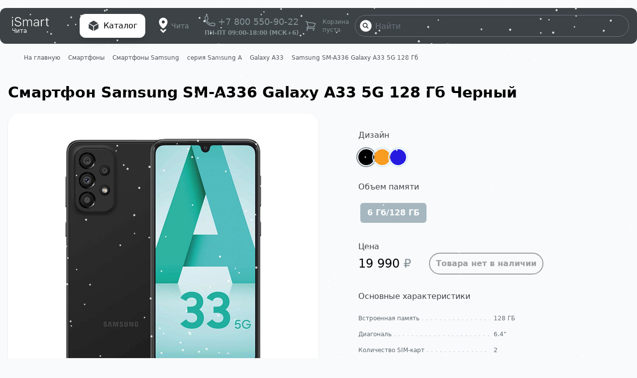

--- FILE ---
content_type: text/html; charset=UTF-8
request_url: https://www.ismart-store.ru/catalog/product/samsung-sm-a336-galaxy-a33-5g-128-gb-chernyy/
body_size: 26987
content:
<!doctype html>
<html lang="ru">
<head>
    <meta charset="UTF-8">
    <meta name="viewport"
          content="width=device-width, user-scalable=no, initial-scale=1.0, maximum-scale=1.0, minimum-scale=1.0">
    <meta http-equiv="X-UA-Compatible" content="ie=edge">
    <title>Samsung A33 128gb 5G Galaxy Черный - купить Самсунг А33 5G 128 гб смартфон в Иркутске по цене 19 990 р.</title>
    <meta name="format-detection" content="telephone=no">
    <meta name="yandex-verification" content="a635bcbc4050935c">
        <meta name="google-site-verification" content="iY2m9wikU3ZO1yC6tsK0tw6FWRml6L7GXa4cDm2x5jM" />

    <link rel="apple-touch-icon" sizes="180x180" href="/apple-touch-icon.png">
    <link rel="icon" type="image/png" sizes="32x32" href="/favicon-32x32.png">
    <link rel="icon" type="image/png" sizes="16x16" href="/favicon-16x16.png">
    <link rel="manifest" href="/site.webmanifest">
    <link rel="mask-icon" href="/safari-pinned-tab.svg" color="#5bbad5">
    <meta name="msapplication-TileColor" content="#da532c">
    <meta name="theme-color" content="#ffffff">
    <meta http-equiv="Content-Type" content="text/html; charset=UTF-8" />
<meta name="description" content="Samsung A 33 128 гб Черный - купить Самсунг А 33 128 по выгодной цене в Чите, Иркутске и Ангарске. Описание, характеристики, фото, отзывы. Интернет магазин iSmart &#128222; +7 800 550-90-22" />
<script data-skip-moving="true">(function(w, d, n) {var cl = "bx-core";var ht = d.documentElement;var htc = ht ? ht.className : undefined;if (htc === undefined || htc.indexOf(cl) !== -1){return;}var ua = n.userAgent;if (/(iPad;)|(iPhone;)/i.test(ua)){cl += " bx-ios";}else if (/Windows/i.test(ua)){cl += ' bx-win';}else if (/Macintosh/i.test(ua)){cl += " bx-mac";}else if (/Linux/i.test(ua) && !/Android/i.test(ua)){cl += " bx-linux";}else if (/Android/i.test(ua)){cl += " bx-android";}cl += (/(ipad|iphone|android|mobile|touch)/i.test(ua) ? " bx-touch" : " bx-no-touch");cl += w.devicePixelRatio && w.devicePixelRatio >= 2? " bx-retina": " bx-no-retina";if (/AppleWebKit/.test(ua)){cl += " bx-chrome";}else if (/Opera/.test(ua)){cl += " bx-opera";}else if (/Firefox/.test(ua)){cl += " bx-firefox";}ht.className = htc ? htc + " " + cl : cl;})(window, document, navigator);</script>


<link href="/bitrix/css/main/themes/blue/style.css?1740998560386"  rel="stylesheet" />
<link href="/bitrix/js/ui/design-tokens/dist/ui.design-tokens.css?174099856326358"  rel="stylesheet" />
<link href="/bitrix/js/ui/fonts/opensans/ui.font.opensans.css?17409985642555"  rel="stylesheet" />
<link href="/bitrix/js/main/popup/dist/main.popup.bundle.css?175126287031694"  rel="stylesheet" />
<link href="/bitrix/cache/css/is/ismart/page_8ba327fe378e48e6450ba96df693b32f/page_8ba327fe378e48e6450ba96df693b32f_v1.css?176876555824454"  rel="stylesheet" />
<link href="/bitrix/cache/css/is/ismart/template_fe6937c48ade3d4139d62b335db40d3b/template_fe6937c48ade3d4139d62b335db40d3b_v1.css?1768765558229916"  data-template-style="true" rel="stylesheet" />




<script type="extension/settings" data-extension="currency.currency-core">{"region":"ru"}</script>



<script type="application/ld+json" data-skip-moving="true">{"@context":"https://schema.org/","@type":"Product","name":"Смартфон Samsung SM-A336 Galaxy A33 5G 128 Гб Черный","image":"https://www.ismart-store.ru/upload/resize_cache/iblock/16d/704_530_1/391nyu9j48a3q8yk8xi38ou26asqv482.jpeg","description":"","productID":78876,"sku":78876,"brand":{"@type":"Brand","name":"Samsung"},"offers":{"@type":"Offer","url":"https://www.ismart-store.ru/catalog/product/samsung-sm-a336-galaxy-a33-5g-128-gb-chernyy/","priceCurrency":"RUB","price":19990,"itemCondition":"https://schema.org/NewCondition","availability":"https://schema.org/OutOfStock","seller":{"@type":"Organization","name":"iSmart"}},"aggregateRating":{"@type":"AggregateRating","ratingValue":"5","reviewCount":"1200"}}</script>



    <script defer src="/local/js/alpine-mask.min.js" data-skip-moving="true"></script>
    <script defer src="/local/js/alpine.min.js" data-skip-moving="true"></script>
    <script defer src="/local/js/cookie.js?1768931976" data-skip-moving="true"></script>
    <script data-skip-moving="true">
        function _calculateScrollbarWidth() {
            document.documentElement.style.setProperty('--scrollbar-width', (window.innerWidth - document.documentElement.clientWidth) + "px");
            document.documentElement.style.setProperty('--full-width', (document.documentElement.clientWidth) + "px");
        }
        window.addEventListener('resize', _calculateScrollbarWidth, false);
        document.addEventListener('DOMContentLoaded', _calculateScrollbarWidth, false);
        window.addEventListener('load', _calculateScrollbarWidth);
    </script>
    </head>
<body class="bg-gray-50 font-base" x-data="catalog" :class="catalogOpen?'noscroll':''" >

<!-- Yandex.Metrika counter -->
<script data-skip-moving="true">
    (function(m,e,t,r,i,k,a){m[i]=m[i]||function(){(m[i].a=m[i].a||[]).push(arguments)};
        m[i].l=1*new Date();
        for (var j = 0; j < document.scripts.length; j++) {if (document.scripts[j].src === r) { return; }}
        k=e.createElement(t),a=e.getElementsByTagName(t)[0],k.async=1,k.src=r,a.parentNode.insertBefore(k,a)})
    (window, document, "script", "https://mc.yandex.ru/metrika/tag.js", "ym");

    ym(94807238, "init", {
        clickmap:true,
        trackLinks:true,
        accurateTrackBounce:true,
        webvisor:true,
        ecommerce:"dataLayer"
    });
</script>
<noscript><div><img src="https://mc.yandex.ru/watch/94807238" style="position:absolute; left:-9999px;" alt="" /></div></noscript>
<!-- /Yandex.Metrika counter -->
<div class="column_container">
    <header :style="{'z-index': zIndex}">
        <div class="logo">
                        <a class="logoLink" href="/">
                                    <svg width="74" height="19" viewBox="0 0 74 19" fill="none" xmlns="http://www.w3.org/2000/svg">
                        <g clip-path="url(#clip0_1203_1065)">
                            <path d="M40.1701 18.6324H38.6821C38.6631 18.5705 38.6486 18.5071 38.6387 18.4429C38.6304 18.3485 38.6387 18.2533 38.6387 18.1581C38.6387 15.5135 38.6387 12.8674 38.6387 10.2198C38.6482 9.73589 38.6043 9.25248 38.5077 8.77935C38.2648 7.69681 37.6423 6.99156 36.6217 6.69801C36.1426 6.56858 35.6463 6.52566 35.1537 6.57107C34.6779 6.59902 34.2132 6.73428 33.7909 6.96776C33.0583 7.3721 32.499 8.05617 32.227 8.88072C32.0863 9.31167 32.016 9.7648 32.0192 10.2207C32.0117 10.7699 32.0192 11.3208 32.0192 11.8709C32.0192 13.9955 32.0192 16.12 32.0192 18.2445C32.0324 18.3716 32.0216 18.5001 31.9875 18.6227C31.8292 18.6465 31.6689 18.6527 31.5093 18.6412C31.3424 18.6412 31.168 18.6412 30.9978 18.6412H30.5054C30.4885 18.5836 30.4759 18.5246 30.4679 18.4649C30.4612 18.3706 30.4679 18.2754 30.4679 18.1802C30.4679 15.4103 30.4679 12.6408 30.4679 9.87158C30.469 9.55869 30.4382 9.24659 30.3761 8.94067C30.1441 7.81052 29.4948 7.07002 28.4642 6.72534C27.6892 6.45512 26.8492 6.48008 26.0899 6.79587C25.5754 7.01285 25.1198 7.36116 24.7639 7.80965C24.2775 8.40022 23.9702 9.13144 23.8818 9.90861C23.8584 10.1446 23.85 10.382 23.8567 10.6191C23.8567 13.1521 23.8567 15.6845 23.8567 18.2163C23.8567 18.3045 23.8567 18.3873 23.8567 18.472C23.8567 18.5178 23.8425 18.5601 23.8325 18.6254C23.6624 18.6449 23.4911 18.6505 23.3201 18.6421C23.1591 18.6421 22.9972 18.6421 22.8353 18.6421H22.317C22.3023 18.5841 22.2909 18.5252 22.2828 18.4658C22.2778 18.3909 22.2828 18.3142 22.2828 18.2384C22.2828 14.0833 22.2828 9.92888 22.2828 5.77503C22.2678 5.64872 22.2781 5.52049 22.3129 5.39861C22.549 5.3369 22.791 5.37304 23.0297 5.3704C23.2626 5.35573 23.4962 5.36133 23.7282 5.38715C23.7925 5.48764 23.7758 5.59431 23.7766 5.69569C23.7766 6.27399 23.7766 6.85228 23.7766 7.43146C23.7766 7.53372 23.7583 7.64039 23.815 7.73559C23.9819 7.7638 23.9894 7.76204 24.037 7.65978C24.1029 7.51521 24.1563 7.3627 24.2306 7.21901C24.773 6.20435 25.5992 5.58285 26.6591 5.30076C27.1916 5.16278 27.7422 5.12017 28.2881 5.1747C28.799 5.21369 29.2987 5.35238 29.7618 5.58374C30.5455 5.98346 31.1673 6.66693 31.5144 7.50992C31.5369 7.56193 31.5569 7.61482 31.5778 7.66683C31.5869 7.69371 31.6035 7.71707 31.6254 7.73389C31.6473 7.7507 31.6734 7.7602 31.7004 7.76116C31.7316 7.76679 31.7637 7.7617 31.792 7.74662C31.8202 7.73155 31.8431 7.70728 31.8573 7.67741C31.9074 7.57692 31.9575 7.47642 32.0109 7.37768C32.52 6.45206 33.2735 5.84026 34.2124 5.46913C34.6347 5.30928 35.0753 5.20967 35.5226 5.17293C35.9076 5.13952 36.2947 5.14631 36.6784 5.19321C37.5563 5.28577 38.3583 5.58373 39.0151 6.22903C39.3779 6.58601 39.6626 7.02221 39.8496 7.50727C39.9945 7.90462 40.0934 8.31901 40.1442 8.74144C40.1814 9.02294 40.1979 9.30706 40.1934 9.59125C40.1934 12.4845 40.1934 15.3774 40.1934 18.2701C40.2043 18.3914 40.1964 18.5138 40.1701 18.6324Z" fill="white"/>
                            <path d="M5.64557 14.0915C5.88842 14.0501 7.00584 14.0466 7.26622 14.0827C7.28409 14.1123 7.29812 14.1444 7.30794 14.1779C7.44898 15.1124 7.93301 15.8176 8.63735 16.3695C9.30152 16.8769 10.0654 17.2198 10.8722 17.3727C11.2951 17.4582 11.7243 17.5045 12.1549 17.5111C13.022 17.5305 13.8748 17.4229 14.6885 17.0809C15.2776 16.8426 15.8093 16.4689 16.2449 15.9869C16.5221 15.6865 16.7319 15.3243 16.8587 14.9268C16.9856 14.5293 17.0262 14.1067 16.9776 13.6904C16.9017 12.9508 16.5603 12.3496 16.0112 11.8806C15.5998 11.5425 15.1431 11.2709 14.656 11.0749C14.0783 10.8408 13.4854 10.6514 12.8818 10.508C11.9329 10.2639 10.9815 10.0285 10.0377 9.7649C9.31534 9.56853 8.62341 9.26364 7.98308 8.85955C7.57132 8.60685 7.20561 8.27845 6.9032 7.88985C6.62316 7.51795 6.41529 7.09138 6.2915 6.63453C6.13329 6.03905 6.09127 5.41582 6.16799 4.80267C6.26928 3.85984 6.6772 2.98337 7.32213 2.32287C8.01889 1.60322 8.87715 1.08212 9.81654 0.808376C10.3429 0.650551 10.8831 0.549828 11.4288 0.507768C11.8044 0.471525 12.1818 0.459455 12.5588 0.471624C13.6629 0.518346 14.7286 0.736089 15.7225 1.27912C16.4231 1.65064 17.0406 2.17602 17.5334 2.82007C17.9686 3.40373 18.2507 4.09816 18.3512 4.83352C18.3579 4.92595 18.3579 5.01878 18.3512 5.11121C18.1643 5.1641 17.1829 5.17821 16.7465 5.13501C16.716 5.06175 16.6903 4.98634 16.6697 4.90934C16.4861 4.02779 16.002 3.37104 15.3136 2.86326C14.7704 2.47299 14.1562 2.20667 13.5102 2.08133C12.8829 1.95684 12.2425 1.92303 11.6066 1.98083C10.8021 2.0399 10.0318 2.2453 9.33585 2.70282C8.87717 2.98698 8.48924 3.38257 8.20422 3.85677C7.91588 4.35393 7.78331 4.93449 7.82536 5.51584C7.87292 6.33568 8.26515 6.94042 8.89522 7.39089C9.33323 7.68896 9.80587 7.926 10.3014 8.09613C10.8803 8.2981 11.4686 8.46876 12.0639 8.60743C12.926 8.82693 13.7964 9.01382 14.6451 9.29063C15.3426 9.50566 16.0146 9.80408 16.648 10.1801C17.0726 10.4292 17.4548 10.7516 17.7788 11.1339C18.2799 11.7377 18.5813 12.4974 18.6375 13.2981C18.6692 13.6857 18.6667 14.0756 18.63 14.4627C18.5691 15.1262 18.3572 15.7644 18.0124 16.3227C17.5167 17.132 16.8291 17.7129 16.0254 18.1511C15.4234 18.469 14.7821 18.6957 14.1202 18.8246C13.2539 18.9933 12.371 19.0461 11.4923 18.9815C10.4458 18.9198 9.43182 18.6853 8.48797 18.1881C7.78768 17.8339 7.16366 17.3316 6.65451 16.7124C6.2421 16.2086 5.94284 15.6128 5.77909 14.9696C5.71214 14.7235 5.66661 14.4715 5.64307 14.2167C5.6439 14.1806 5.64557 14.1427 5.64557 14.0915Z" fill="white"/>
                            <path d="M52.5534 10.8263C52.5653 10.7682 52.5734 10.7093 52.5776 10.65C52.5776 10.1951 52.591 9.73934 52.5701 9.28534C52.5576 8.87671 52.4647 8.47532 52.2972 8.10671C52.0557 7.59222 51.6541 7.18107 51.1598 6.94219C50.746 6.73348 50.298 6.61105 49.8404 6.58163C49.5992 6.56312 49.3572 6.53315 49.116 6.5402C48.4676 6.55871 47.8292 6.64775 47.225 6.92015C46.8233 7.08924 46.462 7.34991 46.1668 7.68357C45.9928 7.88838 45.8547 8.12418 45.7587 8.37999C45.7328 8.44963 45.7028 8.51751 45.6753 8.58451C45.629 8.59916 45.5815 8.60891 45.5334 8.6136C45.1028 8.6136 44.6719 8.6136 44.2407 8.6136C44.2012 8.60788 44.1623 8.59783 44.1247 8.58363C44.1209 8.53788 44.1209 8.49186 44.1247 8.44611C44.2991 7.54781 44.7731 6.85932 45.4599 6.31629C46.0548 5.85479 46.7345 5.52989 47.4553 5.36246C47.8676 5.26745 48.286 5.20498 48.7071 5.17557C49.1728 5.14085 49.6405 5.14852 50.1049 5.19848C50.9445 5.27606 51.7489 5.49292 52.4675 5.98306C52.8801 6.25489 53.2344 6.61493 53.5075 7.04003C53.7806 7.46513 53.9664 7.94589 54.0531 8.4514C54.1241 8.8326 54.1588 9.22036 54.1565 9.60887C54.1565 12.5015 54.1565 15.3936 54.1565 18.2851C54.1668 18.3954 54.16 18.5067 54.1365 18.6148C53.917 18.658 52.9615 18.6624 52.7036 18.6227C52.6377 18.5451 52.6577 18.4464 52.6569 18.3582C52.6569 17.8293 52.6569 17.3004 52.6569 16.7653C52.6569 16.6771 52.6569 16.5943 52.6502 16.5096C52.6461 16.4523 52.6335 16.395 52.5668 16.3792C52.5362 16.37 52.5035 16.3721 52.4742 16.3853C52.4449 16.3984 52.4207 16.4218 52.4057 16.4514L52.364 16.5237C51.7272 17.638 50.7784 18.3071 49.61 18.6544C49.0732 18.8124 48.5173 18.8858 47.9602 18.8722C47.1666 18.8545 46.3879 18.7329 45.6594 18.3697C45.1498 18.1257 44.6947 17.7706 44.3242 17.3277C43.8536 16.7585 43.5822 16.0359 43.5556 15.2808C43.5336 14.9687 43.5442 14.655 43.5873 14.3454C43.7433 13.3828 44.2265 12.6529 44.9959 12.123C45.4976 11.7883 46.0492 11.5457 46.6275 11.4055C47.0967 11.2788 47.5761 11.1986 48.0595 11.1657C48.6145 11.1322 49.1694 11.0934 49.7286 11.0537C50.14 11.0238 50.5514 10.9894 50.9628 10.9585C51.0346 10.9532 51.1064 10.9541 51.1781 10.9497C51.5729 10.9277 51.9667 10.9065 52.3606 10.8809C52.4262 10.8682 52.4907 10.85 52.5534 10.8263ZM52.5593 12.1248L52.0702 12.1557C51.6763 12.1803 51.2816 12.2015 50.8885 12.2297C50.5214 12.257 50.155 12.2941 49.7886 12.3179C49.2787 12.3584 48.7689 12.399 48.259 12.4316C47.9013 12.4579 47.5467 12.5196 47.1999 12.6158C46.7343 12.725 46.2966 12.9397 45.9173 13.2453C45.6232 13.4838 45.4044 13.8108 45.2897 14.1832C45.1442 14.6251 45.1296 15.1032 45.248 15.554C45.3743 16.0841 45.687 16.5434 46.1226 16.8384C46.6767 17.2484 47.3059 17.4203 47.9677 17.4687C48.4426 17.5026 48.9197 17.4697 49.3864 17.3709C50.2578 17.2016 51.057 16.7477 51.6713 16.0733C52.2539 15.4533 52.5796 14.6143 52.5768 13.7407C52.5818 13.2999 52.5768 12.8494 52.5768 12.4043C52.5751 12.3258 52.5643 12.2429 52.5534 12.1248H52.5593Z" fill="white"/>
                            <path d="M73.9691 17.3242C74.007 17.7531 74.007 18.1849 73.9691 18.6139C73.7814 18.6643 73.5892 18.6939 73.3958 18.702C73.0544 18.71 72.7123 18.7223 72.3718 18.702C71.8512 18.6812 71.3369 18.5738 70.8479 18.3838C70.5308 18.2602 70.2458 18.0594 70.016 17.7977C69.7861 17.5359 69.618 17.2205 69.5252 16.8772C69.3909 16.4147 69.325 15.9329 69.3299 15.4491C69.3299 13.3822 69.3299 11.3147 69.3299 9.24655C69.3299 8.51662 69.3299 7.78641 69.3299 7.0559C69.3299 6.95364 69.3224 6.85138 69.3191 6.76587C69.2256 6.67771 69.1313 6.69975 69.0445 6.69887C68.5063 6.69887 67.9672 6.69887 67.428 6.69887C67.3446 6.69887 67.2528 6.69182 67.171 6.68741C67.1184 6.47848 67.1093 5.74151 67.1502 5.43032C67.2119 5.35098 67.2979 5.37478 67.3763 5.37478C67.9146 5.37478 68.4537 5.37478 68.9928 5.37478C69.0896 5.37478 69.1872 5.36862 69.2774 5.36597C69.3533 5.2452 69.3291 5.12795 69.3291 5.01335C69.3291 4.10301 69.3291 3.19207 69.3291 2.28055C69.3291 2.17829 69.3358 2.07604 69.34 1.96143C69.3944 1.94393 69.4503 1.93153 69.5069 1.92441C69.893 1.92441 70.2791 1.92441 70.6652 1.92441C70.7013 1.92441 70.7373 1.92795 70.7728 1.93499C70.8 1.93759 70.8255 1.95024 70.8447 1.97072C70.864 1.9912 70.8757 2.01819 70.878 2.04694C70.8863 2.14127 70.8897 2.2356 70.8897 2.3308C70.8897 3.21235 70.8897 4.0939 70.8897 4.97545C70.8897 5.0971 70.8721 5.22316 70.9306 5.33776C71.024 5.39065 71.125 5.36862 71.2218 5.36862C72.0396 5.36862 72.8566 5.36862 73.6745 5.36862C73.7705 5.36862 73.8714 5.3501 73.9591 5.39859C74.0025 5.61457 74.0083 6.35683 73.9707 6.65568C73.8873 6.72003 73.7838 6.6927 73.6887 6.6927C72.8708 6.6927 72.0538 6.6927 71.2368 6.6927C71.1392 6.6927 71.0415 6.69799 70.9331 6.70064C70.9156 6.7673 70.9019 6.835 70.8922 6.90339C70.8855 6.99772 70.8922 7.09293 70.8922 7.18725C70.8922 9.68086 70.8922 12.175 70.8922 14.6698C70.8892 14.9544 70.9001 15.2389 70.9247 15.5223C70.9524 15.8923 71.0637 16.25 71.2493 16.5652C71.4018 16.8137 71.6229 17.0067 71.8828 17.1179C72.146 17.2408 72.4296 17.3079 72.7173 17.3154C73.0586 17.3154 73.3999 17.3154 73.7412 17.3154C73.8138 17.3145 73.8839 17.3206 73.9691 17.3242Z" fill="white"/>
                            <path d="M59.884 18.6324H58.3819C58.3663 18.5793 58.3543 18.5251 58.346 18.4702C58.3427 18.4038 58.3427 18.3373 58.346 18.271C58.346 14.0983 58.346 9.92563 58.346 5.75297C58.3329 5.63653 58.3416 5.51848 58.3719 5.40564C58.4006 5.38821 58.4319 5.37627 58.4645 5.37038C58.8773 5.37038 59.2904 5.37038 59.7038 5.37038C59.736 5.37463 59.7675 5.38384 59.7973 5.39771C59.8582 5.50437 59.839 5.61104 59.8398 5.7133C59.8398 6.21578 59.8398 6.71826 59.8398 7.22075C59.8391 7.30581 59.8455 7.39077 59.859 7.47463C59.8634 7.49218 59.8718 7.50832 59.8834 7.52169C59.8951 7.53505 59.9096 7.54522 59.9258 7.55133C59.947 7.55377 59.9685 7.55176 59.9889 7.5454C60.0094 7.53905 60.0285 7.52848 60.0451 7.5143C60.0806 7.47217 60.1074 7.42261 60.1236 7.36885C60.3664 6.70416 60.8045 6.21578 61.3662 5.84465C61.9575 5.4614 62.6271 5.23319 63.319 5.17908C63.7521 5.13765 64.1794 5.17908 64.6091 5.19848C64.7257 5.21133 64.8414 5.23224 64.9555 5.26107C65.0272 5.43209 64.9855 5.60399 64.9922 5.77148C64.9989 5.93898 64.998 6.11265 64.9922 6.28278C64.9863 6.45292 65.0222 6.62041 64.9613 6.79849C64.8779 6.7835 64.7944 6.77292 64.7193 6.75617C64.392 6.69562 64.0602 6.66612 63.7279 6.66802C63.0094 6.64863 62.3142 6.77292 61.6808 7.15728C60.8129 7.68621 60.2421 8.4558 60.0009 9.48544C59.9628 9.67084 59.9394 9.85926 59.9308 10.0488C59.9183 10.2251 59.9224 10.4084 59.9224 10.5883C59.9224 13.1489 59.9224 15.7095 59.9224 18.2701C59.9322 18.3923 59.9192 18.5154 59.884 18.6324Z" fill="white"/>
                            <path d="M1.96543 18.6112C1.67669 18.6562 0.630189 18.6509 0.421557 18.6112C0.410453 18.5784 0.402625 18.5444 0.398193 18.5099C0.398193 18.4217 0.398193 18.3397 0.398193 18.2542V5.76709C0.398193 5.67276 0.398193 5.57756 0.4032 5.48323C0.403949 5.45445 0.414768 5.42698 0.433573 5.40614C0.452378 5.3853 0.477831 5.37256 0.50501 5.37039C0.532783 5.36803 0.56069 5.36803 0.588463 5.37039C0.992374 5.37039 1.39629 5.37039 1.8002 5.37039C1.94541 5.37039 1.9671 5.40213 1.97712 5.55375C1.97712 5.61987 1.97712 5.68599 1.97712 5.7521V18.2604C1.97211 18.3723 1.96794 18.4843 1.96543 18.6112Z" fill="white"/>
                            <path d="M1.1325 0.0020622C1.33856 -0.00769214 1.54363 0.0376016 1.72873 0.133751C1.91384 0.2299 2.07301 0.373803 2.19151 0.55215C2.42685 0.881849 2.44854 1.53684 2.08302 1.93971C1.5823 2.49244 0.694367 2.50742 0.22119 1.84714C0.13322 1.72705 0.0693739 1.58926 0.0335594 1.4422C-0.0022551 1.29515 -0.00928134 1.14192 0.0129051 0.991891C0.0350915 0.841864 0.0860275 0.698198 0.162594 0.569685C0.239161 0.441172 0.339746 0.330515 0.458198 0.244488C0.649007 0.0824774 0.887745 -0.00335396 1.1325 0.0020622Z" fill="white"/>
                        </g>
                        <defs>
                            <clipPath id="clip0_1203_1065">
                                <rect width="74" height="19" fill="white"/>
                            </clipPath>
                        </defs>
                    </svg>
                                        <span>Чита</span>
                                    </a>
        </div>
        <div class="catalog" role="button" x-bind="toggle">
            <div>
                <svg xmlns="http://www.w3.org/2000/svg" viewBox="0 0 24 24" class="w-6 h-6">
                    <path d="M12.378 1.602a.75.75 0 00-.756 0L3 6.632l9 5.25 9-5.25-8.622-5.03zM21.75 7.93l-9 5.25v9l8.628-5.032a.75.75 0 00.372-.648V7.93zM11.25 22.18v-9l-9-5.25v8.57a.75.75 0 00.372.648l8.628 5.033z" />
                </svg>
            </div>
            <span>Каталог</span>
        </div>
        <div class="elements">
                                        <div class="block-geo" x-data="geo2('Y')">
                    <div class="block-geo-top" @click="showVariant()">
                        <div class="block-geo-top-sign"></div>
                        <div class="block-geo-top-city">Чита</div>
                    </div>
                    <div class="block-geo-bottom" :class="show ? 'show' : ''">
                        <div class="block-geo-title">Ваш город <b>Чита</b>?</div>
                        <div class="block-geo-action">
                            <button class="btn confirm" data-id="6" @click="setGeo()">Всё верно</button>
                            <button class="btn change" @click="show=false;showChange=true">Сменить город</button>
                        </div>
                    </div>
                    <div class="block-geo-bottom" :class="showChange ? 'show' : ''">
                        <div class="block-geo-title">Укажите свой город</div>
                        <div class="block-geo-list">
                            <div class="block-geo-list-item " data-id="6" @click="setGeo()">Чита</div>
                            <div class="block-geo-list-item " data-id="30" @click="setGeo()">Иркутск</div>
                            <div class="block-geo-list-item " data-id="10" @click="setGeo()">Ангарск</div>
                            <div class="block-geo-list-item " data-id="4" @click="setGeo()">Рубцовск</div>
                            <div class="block-geo-list-item " data-id="14" @click="setGeo()">Ленинск-Кузнецкий</div>
                            <div class="block-geo-list-item " data-id="17" @click="setGeo()">Прокопьевск</div>
                        </div>
                        <div class="block-geo-action">
                            <button class="btn change" @click="showChange=false">Отмена</button>
                        </div>
                    </div>
                </div>

                <div class="work-time-block">
    <a href="tel:+78005509022" class="elements_phone">
        <svg xmlns="http://www.w3.org/2000/svg" fill="none" viewBox="0 0 24 24" stroke-width="1.5" class="w-6 h-6">
            <path stroke-linecap="round" stroke-linejoin="round" d="M2.25 6.75c0 8.284 6.716 15 15 15h2.25a2.25 2.25 0 002.25-2.25v-1.372c0-.516-.351-.966-.852-1.091l-4.423-1.106c-.44-.11-.902.055-1.173.417l-.97 1.293c-.282.376-.769.542-1.21.38a12.035 12.035 0 01-7.143-7.143c-.162-.441.004-.928.38-1.21l1.293-.97c.363-.271.527-.734.417-1.173L6.963 3.102a1.125 1.125 0 00-1.091-.852H4.5A2.25 2.25 0 002.25 4.5v2.25z" />
        </svg>
        <span style="white-space:nowrap">+7 800 550-90-22</span>
    </a>
    <span class="work-time">ПН-ПТ 09:00-18:00 (МСК+6)</span>
</div>
                <div id="bx_basketFKauiI" class="bx-basket bx-opener"><!--'start_frame_cache_bx_basketFKauiI'--><a href="/basket/" class="elements_cart" @click.prevent="ym(94807238,'reachGoal','basket');location.href = '/basket/';">
        <svg xmlns="http://www.w3.org/2000/svg" fill="none" viewBox="0 0 24 24" stroke-width="1.5" class="w-6 h-6">
        <path stroke-linecap="round" stroke-linejoin="round" d="M2.25 3h1.386c.51 0 .955.343 1.087.835l.383 1.437M7.5 14.25a3 3 0 00-3 3h15.75m-12.75-3h11.218c1.121-2.3 2.1-4.684 2.924-7.138a60.114 60.114 0 00-16.536-1.84M7.5 14.25L5.106 5.272M6 20.25a.75.75 0 11-1.5 0 .75.75 0 011.5 0zm12.75 0a.75.75 0 11-1.5 0 .75.75 0 011.5 0z" />
    </svg>
            <empty role="span">
            Корзина<br>
            пуста
        </empty>
    </a><!--'end_frame_cache_bx_basketFKauiI'--></div>
                <div id="smart-title-search" class="search">
	<form action="/search/" class="search bg-gray">
        <button type="submit" class="search-send-button" name="s"></button>
        <input class="search-input" id="smart-title-search-input" type="text" name="q" placeholder="Найти" value="" autocomplete="off">
        <div class="search-clear-button" id="smart-title-search_clear_item"></div>
	</form>
    <div id="search_result" class="search-result"></div>
	<!--'start_frame_cache_GLdrzS'-->			<!--'end_frame_cache_GLdrzS'--></div>
    <button class="search-button-mobile"></button>

                    </div>
        <div class="dropmenu hidden" x-bind="dropmenu" x-ref="droplist">
            <div class="sectionsList">
    <a class="thumb" href="/catalog/smartfony/" id="bx_3255098535_1652">
    <img src="/upload/iblock/67c/0b3k1nb7f3r750xqhn6zl6d3lb3fm3ve.jpg"
         width="226"
         height="226"
         alt="Смартфоны"
         srcset="/upload/iblock/67c/0b3k1nb7f3r750xqhn6zl6d3lb3fm3ve.jpg 2x">
    <div class="thumb_name">
        Смартфоны    </div>
</a><a href='/catalog/smartfony-apple/' class='hidden'>Смартфоны Apple</a><a href='/catalog/seriya-iphone-17/' class='hidden'>серия iPhone 17</a><a href='/catalog/seriya-iphone-16/' class='hidden'>серия iPhone 16</a><a href='/catalog/seriya-iphone-15/' class='hidden'>серия iPhone 15</a><a href='/catalog/seriya-iphone-14/' class='hidden'>серия iPhone 14</a><a href='/catalog/seriya-iphone-13/' class='hidden'>серия iPhone 13</a><a href='/catalog/iphone-12/' class='hidden'>серия iPhone 12</a><a href='/catalog/iphone-11/' class='hidden'>серия iPhone 11</a><a href='/catalog/iphone-se/' class='hidden'>серия iPhone SE</a><a href='/catalog/smartfony-samsung/' class='hidden'>Смартфоны Samsung</a><a href='/catalog/a-seriya/' class='hidden'>серия Samsung A</a><a href='/catalog/s-seriya/' class='hidden'>серия Samsung S</a><a href='/catalog/z-seriya/' class='hidden'>серия Samsung Z</a><a href='/catalog/m-seriya/' class='hidden'>серия Samsung М</a><a class="thumb" href="/catalog/tovary-apple/" id="bx_1527614749_1657">
    <img src="/upload/iblock/723/e9jme3ghq283z1qsk2jtjy93f9wjfbam.png"
         width="226"
         height="226"
         alt="Товары Apple"
         srcset="/upload/iblock/723/e9jme3ghq283z1qsk2jtjy93f9wjfbam.png 2x">
    <div class="thumb_name">
        Товары Apple    </div>
</a><a href='/catalog/ochki-virtualnoy-realnosti/' class='hidden'>Очки виртуальной реальности</a><a href='/catalog/trekery-apple-airtag/' class='hidden'>Трекеры Apple AirTag</a><a class="thumb" href="/catalog/tovary-dyson/" id="bx_738901387_1666">
    <img src="/upload/iblock/06b/9sp23j4clv2uj11npn49rvqnn16i9kw1.png"
         width="226"
         height="226"
         alt="Dyson"
         srcset="/upload/iblock/06b/9sp23j4clv2uj11npn49rvqnn16i9kw1.png 2x">
    <div class="thumb_name">
        Dyson    </div>
</a><a class="thumb" href="/catalog/igrovye-konsoli/" id="bx_2993563688_1656">
    <img src="/upload/iblock/4b3/63bt71uuutczczgxiqq33uuzr7zr1hvz.png"
         width="226"
         height="226"
         alt="Игровые консоли"
         srcset="/upload/iblock/4b3/63bt71uuutczczgxiqq33uuzr7zr1hvz.png 2x">
    <div class="thumb_name">
        Игровые консоли    </div>
</a><a href='/catalog/zaryadnye-ustroystva-dlya-dzhoystikov/' class='hidden'>Зарядные устройства для джойстиков</a><a class="thumb" href="/catalog/planshety/" id="bx_3311999166_1660">
    <img src="/upload/iblock/6de/k2q56zfp1bahm09j3iqzp1ea1tk1etl0.png"
         width="226"
         height="226"
         alt="Планшеты"
         srcset="/upload/iblock/6de/k2q56zfp1bahm09j3iqzp1ea1tk1etl0.png 2x">
    <div class="thumb_name">
        Планшеты    </div>
</a><a href='/catalog/aksessuary-dlya-planshetov/' class='hidden'>Аксессуары для планшетов</a><a href='/catalog/planshety-apple-ipad/' class='hidden'>Планшеты Apple iPad</a><a class="thumb" href="/catalog/smart-chasy/" id="bx_1549814020_1665">
    <img src="/upload/iblock/cf4/ir9g35n712ysazzu0j4zlgj35f27urja.png"
         width="226"
         height="226"
         alt="Смарт-часы"
         srcset="/upload/iblock/cf4/ir9g35n712ysazzu0j4zlgj35f27urja.png 2x">
    <div class="thumb_name">
        Смарт-часы    </div>
</a><a href='/catalog/zashchitnye-styekla-dlya-smart-chasov/' class='hidden'>Защитные стёкла для смарт-часов</a><a href='/catalog/zashchitnye-styekla-dlya-apple-watch/' class='hidden'>Защитные стёкла для Apple Watch</a><a href='/catalog/remeshki-dlya-smart-chasov/' class='hidden'>Ремешки для смарт-часов</a><a href='/catalog/remeshki-dlya-apple-watch/' class='hidden'>Ремешки для Apple Watch</a><a href='/catalog/amazfit/' class='hidden'>Смарт-часы Amazfit</a><a href='/catalog/apple-watch/' class='hidden'>Смарт-часы Apple Watch</a><a href='/catalog/smart-chasy-apple-watch-11/' class='hidden'> Смарт-часы Apple Watch 11</a><a href='/catalog/smart-chasy-apple-watch-10/' class='hidden'>Смарт-часы Apple Watch 10</a><a href='/catalog/smart-chasy-apple-watch-9/' class='hidden'>Смарт-часы Apple Watch 8</a><a href='/catalog/smart-chasy-apple-watch-91350/' class='hidden'>Смарт-часы Apple Watch 9</a><a href='/catalog/smart-chasy-apple-watch-97066/' class='hidden'>Смарт-часы Apple Watch SE</a><a href='/catalog/smart-chasy-apple-watch-ultra/' class='hidden'>Смарт-часы Apple Watch Ultra</a><a href='/catalog/geozone/' class='hidden'>Смарт-часы Geozon</a><a href='/catalog/honor/' class='hidden'>Смарт-часы Honor</a><a href='/catalog/huawei/' class='hidden'>Смарт-часы Huawei</a><a href='/catalog/samsung-galaxy-watch/' class='hidden'>Смарт-часы Samsung Galaxy Watch</a><a href='/catalog/vivo/' class='hidden'>Смарт-часы Vivo</a><a href='/catalog/xiaomi/' class='hidden'>Смарт-часы Xiaomi</a><a class="thumb" href="/catalog/tovary-jbl/" id="bx_728201618_1681">
    <img src="/upload/iblock/5b7/u3tcos6tamo4qouw7bpfmlzt6xpskx0o.png"
         width="226"
         height="226"
         alt="JBL"
         srcset="/upload/iblock/5b7/u3tcos6tamo4qouw7bpfmlzt6xpskx0o.png 2x">
    <div class="thumb_name">
        JBL    </div>
</a><a href='/catalog/besprovodnye-tws/' class='hidden'>Беспроводные TWS</a><a class="thumb" href="/catalog/naushniki/" id="bx_3151520771_1664">
    <img src="/upload/iblock/4a9/64yt7skhvj1hyfziq4zj179pog017a12.png"
         width="226"
         height="226"
         alt="Наушники"
         srcset="/upload/iblock/4a9/64yt7skhvj1hyfziq4zj179pog017a12.png 2x">
    <div class="thumb_name">
        Наушники    </div>
</a><a href='/catalog/besprovodnye-naushniki/' class='hidden'>Беспроводные наушники</a><a href='/catalog/jbl-naushniki/' class='hidden'>Беспроводные наушники JBL</a><a href='/catalog/beats/' class='hidden'>Беспроводные наушники Beats</a><a href='/catalog/sony-naushniki/' class='hidden'>Беспроводные наушники Sony</a><a href='/catalog/naushniki-apple/' class='hidden'>Беспроводные наушники Apple AirPods</a><a href='/catalog/samsung-naushniki/' class='hidden'>Беспроводные наушники Samsung</a><a href='/catalog/xiaomi-naushniki/' class='hidden'>Беспроводные наушники Xiaomi</a><a href='/catalog/realme-naushniki/' class='hidden'>Беспроводные наушники Realme</a><a href='/catalog/anker-naushniki/' class='hidden'>Беспроводные наушники Anker</a><a href='/catalog/honor-naushniki/' class='hidden'>Беспроводные наушники Honor</a><a href='/catalog/harman-kardon/' class='hidden'>Беспроводные наушники Huawei</a><a href='/catalog/cmf-naushniki/' class='hidden'>Беспроводные наушники CMF</a><a href='/catalog/tfn-naushniki/' class='hidden'>Беспроводные наушники TFN</a><a href='/catalog/naushniki-anker/' class='hidden'>Наушники Anker</a><a href='/catalog/naushniki-apple-airpods/' class='hidden'>Наушники Apple</a><a href='/catalog/naushniki-beats/' class='hidden'>Наушники Beats</a><a href='/catalog/naushniki-honor/' class='hidden'>Наушники Honor</a><a href='/catalog/naushniki-realme/' class='hidden'>Наушники Realme</a><a href='/catalog/naushniki-samsung/' class='hidden'>Наушники Samsung</a><a href='/catalog/naushniki-sony/' class='hidden'>Наушники Sony</a><a href='/catalog/naushniki-tfn/' class='hidden'>Наушники TFN</a><a href='/catalog/naushniki-xiaomi/' class='hidden'>Наушники Xiaomi</a><a href='/catalog/polnorazmernye-naushniki/' class='hidden'>Полноразмерные наушники</a><a href='/catalog/provodnye-naushniki/' class='hidden'>Проводные наушники</a><a class="thumb" href="/catalog/kolonki/" id="bx_3437188245_1659">
    <img src="/upload/iblock/b1d/k9jmx6weuomt8b5iei2dvm2p2f03iwdf.png"
         width="226"
         height="226"
         alt="Колонки"
         srcset="/upload/iblock/b1d/k9jmx6weuomt8b5iei2dvm2p2f03iwdf.png 2x">
    <div class="thumb_name">
        Колонки    </div>
</a><a href='/catalog/kolonki-accesstyle/' class='hidden'>Колонки Accesstyle</a><a href='/catalog/kolonki-anker/' class='hidden'>Колонки Anker</a><a href='/catalog/kolonki-apple-homepod/' class='hidden'>Колонки Apple HomePod</a><a href='/catalog/kolonki-honor/' class='hidden'>Колонки Honor</a><a href='/catalog/kolonki-jbl/' class='hidden'>Колонки JBL</a><a href='/catalog/kolonki-sony/' class='hidden'>Колонки Sony</a><a href='/catalog/kolonki-tfn/' class='hidden'>Колонки TFN</a><a href='/catalog/kolonki-xiaomi/' class='hidden'>Колонки Xiaomi</a><a href='/catalog/kolonki-yandeks/' class='hidden'>Колонки Яндекс</a><a href='/catalog/umnye-kolonki/' class='hidden'>Умные колонки</a><a class="thumb" href="/catalog/aksessuary-dlya-smartfonov/" id="bx_3165384118_1662">
    <img src="/upload/iblock/f57/2ukt06x6shxfyl7blzzf6pmxmqa45ty6.png"
         width="226"
         height="226"
         alt="Аксессуары для смартфонов"
         srcset="/upload/iblock/f57/2ukt06x6shxfyl7blzzf6pmxmqa45ty6.png 2x">
    <div class="thumb_name">
        Аксессуары для смартфонов    </div>
</a><a href='/catalog/zashchitnye-stekla/' class='hidden'>Защитные стекла для телефонов</a><a href='/catalog/apple-glass/' class='hidden'>Защитные стёкла Apple</a><a href='/catalog/samsung-glass/' class='hidden'>Защитные стёкла Samsung</a><a href='/catalog/kabelya/' class='hidden'>Кабели для телефонов</a><a href='/catalog/kabeli-apple/' class='hidden'>Кабели Apple</a><a href='/catalog/bloki-zaryadok/' class='hidden'>Блоки зарядок для телефонов</a><a href='/catalog/zaryadki-apple/' class='hidden'>Зарядки Apple</a><a href='/catalog/zaryadki-samsung/' class='hidden'>Зарядки Samsung</a><a href='/catalog/zaryadnye-ustroystva/' class='hidden'>Зарядные устройства для телефонов</a><a href='/catalog/besprovodnye-zaryadki/' class='hidden'>Беспроводные зарядки</a><a href='/catalog/avtomobilnye-derzhateli/' class='hidden'>Автомобильные держатели</a><a href='/catalog/chekhly/' class='hidden'>Чехлы для телефонов</a><a href='/catalog/apple-chehli/' class='hidden'>Чехлы Apple</a><a href='/catalog/chekhly-pitaka/' class='hidden'>Чехлы Pitaka</a><a href='/catalog/samsung-chehli/' class='hidden'>Чехлы Samsung</a><a href='/catalog/stilusy/' class='hidden'>Стилусы</a><a href='/catalog/stilusy-apple/' class='hidden'>Стилусы Apple</a><a href='/catalog/vneshnie-akkumulyatory/' class='hidden'>Внешние аккумуляторы</a><a href='/catalog/flash-karty/' class='hidden'>Flash карты</a><a class="thumb" href="/catalog/noutbuki-apple/" id="bx_3417103648_1663">
    <img src="/upload/iblock/9bb/wrrkiceml1h33oo4dg16q2vhrl1amljj.png"
         width="226"
         height="226"
         alt="Ноутбуки Apple"
         srcset="/upload/iblock/9bb/wrrkiceml1h33oo4dg16q2vhrl1amljj.png 2x">
    <div class="thumb_name">
        Ноутбуки Apple    </div>
</a><a href='/catalog/aksessuary-dlya-noutbukov/' class='hidden'>Аксессуары для ноутбуков</a><a class="thumb" href="/catalog/podarochnye-sertifikaty/" id="bx_1386581146_1983">
    <img src="/upload/iblock/2a4/qhaepn1oo0l8kptneakl6xdhsb4x9jta.png"
         width="226"
         height="226"
         alt="Подарочные сертификаты"
         srcset="/upload/iblock/2a4/qhaepn1oo0l8kptneakl6xdhsb4x9jta.png 2x">
    <div class="thumb_name">
        Подарочные сертификаты    </div>
</a></div>            <div class="navArea">
                <div class="bottom_menu">
                    <p class="bottom_menu_title">Покупателям</p>
                    

	        <nav>
            <li><a href="/how-buy/">Как купить</a></li>
        </nav>
		
	        <nav>
            <li><a href="/payment-methods/">Способы оплаты</a></li>
        </nav>
		
	        <nav>
            <li><a href="/warranty-refund/">Гарантия и возврат</a></li>
        </nav>
		
	        <nav>
            <li><a href="/service-and-repair/">Сервис и ремонт</a></li>
        </nav>
		
	        <nav>
            <li><a href="/programma-loyalnosti/">Программа лояльности</a></li>
        </nav>
		
	        <nav>
            <li><a href="/akcii/">Акции</a></li>
        </nav>
		
                </div>
                <div class="bottom_menu">
                    <p class="bottom_menu_title">О компании</p>
                    

	        <nav>
            <li><a href="/about/">О компании</a></li>
        </nav>
		
	        <nav>
            <li><a href="/contacts/">Контакты</a></li>
        </nav>
		
                </div>
                <div class="footerLogo">
                    <img src="/local/image/footer_logo.png" alt="iSmart" srcset="/local/image/footer_logo@2x.png 2x">
                </div>
                <div class="bottom_menu">
                    

	        <nav>
            <li><a href="/privacy-policy/">Политика конфиденциальности</a></li>
        </nav>
		
	        <nav>
            <li><a href="/terms-of-use/">Пользовательское соглашение</a></li>
        </nav>
		
                </div>
            </div>
        </div>
    </header>
    <main>
        <link href="/bitrix/css/main/font-awesome.css?174099856028777" rel="stylesheet" />
<section><div class="leading_area"><ul class="breadcrumb">
		<li class="desc-bread" id="bx_breadcrumb_0">
            <a href="/">
                На главную
            </a>
		</li>
		<li class="desc-bread" id="bx_breadcrumb_1">
            <a href="/catalog/smartfony/">
                Смартфоны
            </a>
		</li>
		<li class="desc-bread" id="bx_breadcrumb_2">
            <a href="/catalog/smartfony-samsung/">
                Смартфоны Samsung
            </a>
		</li>
		<li class="desc-bread" id="bx_breadcrumb_3">
            <a href="/catalog/a-seriya/">
                серия Samsung A
            </a>
		</li>
		<li class="desc-bread" id="bx_breadcrumb_4">
            <a href="/catalog/galaxy-a33/">
                Galaxy A33
            </a>
		</li>
			<li class="mobile-bread" id="bx_breadcrumb_return">
				<a href="/catalog/galaxy-a33/">
					Galaxy A33
				</a>
			</li>
		<li class="desc-bread" id="bx_breadcrumb_5">
            <a href="/catalog/product/samsung-sm-a336-galaxy-a33-5g-128-gb-chernyy/">
                Samsung SM-A336 Galaxy A33 5G 128 Гб
            </a>
		</li></ul></div></section><div x-data="detail_settings()">
    <section itemscope itemtype="https://schema.org/Product" class="catalog_detail" id="bx_117848907_78876" x-data="detail_base_wrapper">
        <div id="first_block">
                                    <h1 itemprop="name" id="start">Смартфон Samsung SM-A336 Galaxy A33 5G 128 Гб Черный</h1>
            <div class="catalog_detail_base" x-data="detail_base({'ID':'78876','NAME':'Смартфон Samsung SM-A336 Galaxy A33 5G 128 Гб Черный','SRC':'/upload/iblock/0a6/krbrfaidbvp3jj1z3tw9437m6ck3rdbq.jpeg','SRC_X2':'/upload/iblock/16d/391nyu9j48a3q8yk8xi38ou26asqv482.jpeg','ALT':'Смартфон Samsung SM-A336 Galaxy A33 5G 128 Гб Черный','CAN_BUY':false,'PREORDER':true,'SKU_PROPERTIES':{'DESIGN':{'NAME':'Дизайн','VALUE':'url() center/cover no-repeat #000000','PROP_ID':'000000','NAME_COLOR':'Черный'}},'PRICE':'19 990  <span>₽<\/span>'})">
                <div class="detail_media_box">
                                        <img
                        itemprop="image"
                        src="/upload/resize_cache/iblock/16d/704_530_1/391nyu9j48a3q8yk8xi38ou26asqv482.jpeg"
                        class="hidden"
                        title="Смартфон Samsung SM-A336 Galaxy A33 5G 128 Гб Черный"
                        alt="Смартфон Samsung SM-A336 Galaxy A33 5G 128 Гб Черный">
                    <div class="det_slider swiper">
                        <div class="swiper-wrapper">
                                                            <div class="image swiper-slide">
                                    <picture>
                                        <img
                                            src="/upload/resize_cache/iblock/16d/704_530_1/391nyu9j48a3q8yk8xi38ou26asqv482.jpeg"
                                            alt="Смартфон Samsung SM-A336 Galaxy A33 5G 128 Гб Черный"
                                            width="900"
                                            height="1200">
                                    </picture>
                                </div>
                                                            <div class="image swiper-slide">
                                    <picture>
                                        <img
                                            src="/upload/resize_cache/iblock/28d/704_530_1/59p10fwrd4q509ygwqcv6l1adg85ot09.jpeg"
                                            alt="Смартфон Samsung SM-A336 Galaxy A33 5G 128 Гб Черный"
                                            width="900"
                                            height="1200">
                                    </picture>
                                </div>
                                                            <div class="image swiper-slide">
                                    <picture>
                                        <img
                                            src="/upload/resize_cache/iblock/247/704_530_1/3nrvbnuskbe2fosrcon9i6y48b4toobk.jpeg"
                                            alt="Смартфон Samsung SM-A336 Galaxy A33 5G 128 Гб Черный"
                                            width="900"
                                            height="1200">
                                    </picture>
                                </div>
                                                            <div class="image swiper-slide">
                                    <picture>
                                        <img
                                            src="/upload/resize_cache/iblock/0d4/704_530_1/19pl8kueg31s8yve5q0doxikvhfsi077.jpeg"
                                            alt="Смартфон Samsung SM-A336 Galaxy A33 5G 128 Гб Черный"
                                            width="900"
                                            height="1200">
                                    </picture>
                                </div>
                                                            <div class="image swiper-slide">
                                    <picture>
                                        <img
                                            src="/upload/resize_cache/iblock/0ee/704_530_1/dpcvg8pufcqkvd30ynvvu3t15z16q171.jpeg"
                                            alt="Смартфон Samsung SM-A336 Galaxy A33 5G 128 Гб Черный"
                                            width="900"
                                            height="1200">
                                    </picture>
                                </div>
                                                            <div class="image swiper-slide">
                                    <picture>
                                        <img
                                            src="/upload/resize_cache/iblock/d72/704_530_1/2bara3pk7qq7i8wor44g6vmzmd4oc8x0.jpeg"
                                            alt="Смартфон Samsung SM-A336 Galaxy A33 5G 128 Гб Черный"
                                            width="900"
                                            height="1200">
                                    </picture>
                                </div>
                                                            <div class="image swiper-slide">
                                    <picture>
                                        <img
                                            src="/upload/resize_cache/iblock/d9a/704_530_1/flm5qh5yprqdee6mbtxc4ndhr1rxn8fu.jpeg"
                                            alt="Смартфон Samsung SM-A336 Galaxy A33 5G 128 Гб Черный"
                                            width="900"
                                            height="1200">
                                    </picture>
                                </div>
                                                            <div class="image swiper-slide">
                                    <picture>
                                        <img
                                            src="/upload/resize_cache/iblock/010/704_530_1/6io12z87rgbl8ibd63el8r2gpqzcxjaj.jpeg"
                                            alt="Смартфон Samsung SM-A336 Galaxy A33 5G 128 Гб Черный"
                                            width="900"
                                            height="1200">
                                    </picture>
                                </div>
                                                            <div class="image swiper-slide">
                                    <picture>
                                        <img
                                            src="/upload/resize_cache/iblock/883/704_530_1/vl37a1417kynsdlyhy3cn5f86yvn5dgx.jpeg"
                                            alt="Смартфон Samsung SM-A336 Galaxy A33 5G 128 Гб Черный"
                                            width="900"
                                            height="1200">
                                    </picture>
                                </div>
                                                            <div class="image swiper-slide">
                                    <picture>
                                        <img
                                            src="/upload/resize_cache/iblock/c94/704_530_1/s6q2ac7icu1sj2muxofrvzj1erj0ghxp.jpeg"
                                            alt="Смартфон Samsung SM-A336 Galaxy A33 5G 128 Гб Черный"
                                            width="900"
                                            height="1200">
                                    </picture>
                                </div>
                                                    </div>
                    </div>
                    <div class="images_slider swiper">
                        <div class="swiper-wrapper">
                                                            <div class="swiper-slide">
                                    <a href="javascript:void(0);">
                                        <img src="/upload/resize_cache/iblock/16d/60_60_1/391nyu9j48a3q8yk8xi38ou26asqv482.jpeg" alt="Смартфон Samsung SM-A336 Galaxy A33 5G 128 Гб Черный" height="56px">
                                    </a>
                                </div>
                                                            <div class="swiper-slide">
                                    <a href="javascript:void(0);">
                                        <img src="/upload/resize_cache/iblock/28d/60_60_1/59p10fwrd4q509ygwqcv6l1adg85ot09.jpeg" alt="Смартфон Samsung SM-A336 Galaxy A33 5G 128 Гб Черный" height="56px">
                                    </a>
                                </div>
                                                            <div class="swiper-slide">
                                    <a href="javascript:void(0);">
                                        <img src="/upload/resize_cache/iblock/247/60_60_1/3nrvbnuskbe2fosrcon9i6y48b4toobk.jpeg" alt="Смартфон Samsung SM-A336 Galaxy A33 5G 128 Гб Черный" height="56px">
                                    </a>
                                </div>
                                                            <div class="swiper-slide">
                                    <a href="javascript:void(0);">
                                        <img src="/upload/resize_cache/iblock/0d4/60_60_1/19pl8kueg31s8yve5q0doxikvhfsi077.jpeg" alt="Смартфон Samsung SM-A336 Galaxy A33 5G 128 Гб Черный" height="56px">
                                    </a>
                                </div>
                                                            <div class="swiper-slide">
                                    <a href="javascript:void(0);">
                                        <img src="/upload/resize_cache/iblock/0ee/60_60_1/dpcvg8pufcqkvd30ynvvu3t15z16q171.jpeg" alt="Смартфон Samsung SM-A336 Galaxy A33 5G 128 Гб Черный" height="56px">
                                    </a>
                                </div>
                                                            <div class="swiper-slide">
                                    <a href="javascript:void(0);">
                                        <img src="/upload/resize_cache/iblock/d72/60_60_1/2bara3pk7qq7i8wor44g6vmzmd4oc8x0.jpeg" alt="Смартфон Samsung SM-A336 Galaxy A33 5G 128 Гб Черный" height="56px">
                                    </a>
                                </div>
                                                            <div class="swiper-slide">
                                    <a href="javascript:void(0);">
                                        <img src="/upload/resize_cache/iblock/d9a/60_60_1/flm5qh5yprqdee6mbtxc4ndhr1rxn8fu.jpeg" alt="Смартфон Samsung SM-A336 Galaxy A33 5G 128 Гб Черный" height="56px">
                                    </a>
                                </div>
                                                            <div class="swiper-slide">
                                    <a href="javascript:void(0);">
                                        <img src="/upload/resize_cache/iblock/010/60_60_1/6io12z87rgbl8ibd63el8r2gpqzcxjaj.jpeg" alt="Смартфон Samsung SM-A336 Galaxy A33 5G 128 Гб Черный" height="56px">
                                    </a>
                                </div>
                                                            <div class="swiper-slide">
                                    <a href="javascript:void(0);">
                                        <img src="/upload/resize_cache/iblock/883/60_60_1/vl37a1417kynsdlyhy3cn5f86yvn5dgx.jpeg" alt="Смартфон Samsung SM-A336 Galaxy A33 5G 128 Гб Черный" height="56px">
                                    </a>
                                </div>
                                                            <div class="swiper-slide">
                                    <a href="javascript:void(0);">
                                        <img src="/upload/resize_cache/iblock/c94/60_60_1/s6q2ac7icu1sj2muxofrvzj1erj0ghxp.jpeg" alt="Смартфон Samsung SM-A336 Galaxy A33 5G 128 Гб Черный" height="56px">
                                    </a>
                                </div>
                                                    </div>
                        <div class="swiper-button-prev"></div>
                        <div class="swiper-button-next"></div>
                    </div>
                </div>
                <div class="catalog_detail_commercial_box" itemprop="offers" itemscope itemtype="https://schema.org/Offer">
                    <meta itemprop="priceCurrency" content="RUB" />
                    <div class="detail_design design" x-init="initSliderPhoto()">
                        <p>Дизайн</p>
                        <div class="flex-list">
                                                            <div
                                    class="btn_design selected"
                                    style="background: url() center/cover no-repeat #000000"
                                    @click="changeOffer({'CODE':'000000','VALUE':'url() center/cover no-repeat #000000','SELECTED':true,'XML_ID_PROP':'DESIGN','URL':'/catalog/product/samsung-sm-a336-galaxy-a33-5g-128-gb-chernyy/','NAME':'Смартфон Samsung SM-A336 Galaxy A33 5G 128 Гб Черный'}, 'design')">
                                </div>
                                                            <div
                                    class="btn_design "
                                    style="background: url() center/cover no-repeat #F89C22"
                                    @click="changeOffer({'CODE':'F89C22','VALUE':'url() center/cover no-repeat #F89C22','SELECTED':false,'XML_ID_PROP':'DESIGN','URL':'/catalog/product/samsung-sm-a336-galaxy-a33-5g-128-gb-oranzhevyy/','NAME':'Смартфон Samsung SM-A336 Galaxy A33 5G 128 Гб Оранжевый'}, 'design')">
                                </div>
                                                            <div
                                    class="btn_design "
                                    style="background: url(/upload/uf/661/zzeobm8dlke0p0h2ebdxha153y9mol1q.png) center/cover no-repeat #251BE0"
                                    @click="changeOffer({'CODE':'251BE0','VALUE':'url(/upload/uf/661/zzeobm8dlke0p0h2ebdxha153y9mol1q.png) center/cover no-repeat #251BE0','SELECTED':false,'XML_ID_PROP':'DESIGN','URL':'/catalog/product/samsung-sm-a336-galaxy-a33-5g-128-gb-siniy/','NAME':'Смартфон Samsung SM-A336 Galaxy A33 5G 128 Гб Синий'}, 'design')">
                                </div>
                                                    </div>
                    </div>
                                            <div class="detail_ram">
                            <p>Объем памяти</p>
                            <div class="flex-list">
                                                                    <div
                                        class="btn_frammed btn_frammed__big selected"
                                        @click="changeOffer({'VALUE':'6 Гб/128 ГБ','SELECTED':true,'NAME':'Смартфон Samsung SM-A336 Galaxy A33 5G 128 Гб Черный','URL':'/catalog/product/samsung-sm-a336-galaxy-a33-5g-128-gb-chernyy/'}, 'memory')">
                                        6 Гб/128 ГБ                                    </div>
                                                            </div>
                        </div>
                                        <div class="detail_prices">
                        <p>Цена</p>
                        <div class="flex-list">
                            <div class="price-check" x-data="{ show: false }">
                                <div itemprop="price" class="price" style="white-space:nowrap">
                                    19 990  <span>₽</span>                                </div>
                                                                                            </div>
                                                            <link itemprop="availability" href="https://schema.org/OutOfStock">
                                <div class="buttons">
                                                                            <button class="btn not-available">
                                            Товара нет в наличии
                                        </button>
                                                                        <div class="loader hidden"></div>
                                </div>
                                                    </div>
                    </div>
                                                            <div class="sentinal"></div>
                                            <div class="detail_properties">
                            <p>Основные характеристики</p>
                            <dl>
                                                                    <dt>Встроенная память</dt>
                                                                                                                        <dd>128 ГБ</dd>
                                                                                                                                                <dt>Диагональ</dt>
                                                                                                                        <dd>6.4"</dd>
                                                                                                                                                <dt>Количество SIM-карт</dt>
                                                                                                                        <dd>2</dd>
                                                                                                                                                <dt>Цвет</dt>
                                                                                                                        <dd>Черный</dd>
                                                                                                                                        </dl>
                        </div>
                                                                <div class="certificate">
                            <div class="icon-certificate"></div>
                            <a href="/upload/iblock/31f/ditroltkj1r24qotxoljh2td2z4rkv0m.pdf" target="_blank" rel="nofollow">
                                Сертификат соответствия
                            </a>
                        </div>
                                    </div>
            </div>
                    </div>

        
        
                    <section class="fullcontainer catalog_detail_promo" id="third_block">
                <div class="containered">
                                            <div class="line">
                            <div class="photo">
                                <picture>
                                    <img src="/upload/resize_cache/iblock/067/512_380_1/uuc9avh1qm8dmdkjz6n1uuvzmqr4eou9.jpg" alt="Смартфон Samsung SM-A336 Galaxy A33 5G 128 Гб Черный">
                                </picture>
                            </div>
                            <div class="text">
                                                                                                            <h4>Невероятная простота</h4>
                                                                                                                                                                                            <p itemprop="description">Больше возможностей меньшим усилием. Смартфон Galaxy A33 5G стал тоньше и элегантнее благодаря матовому покрытию, качественным рамкам и безупречному корпусу камеры с Ambient Edge.</p>
                                                                                                                                        </div>
                        </div>
                                            <div class="line">
                            <div class="photo">
                                <picture>
                                    <img src="/upload/resize_cache/iblock/a51/512_380_1/a1lxtg26xluiasb9h37bxpdvd1ap551q.jpg" alt="Смартфон Samsung SM-A336 Galaxy A33 5G 128 Гб Черный">
                                </picture>
                            </div>
                            <div class="text">
                                                                                                            <h4>Высокая производительность</h4>
                                                                                                                                                                                            <p>Благодаря 5-нм восьмиядерному процессору ваш Galaxy успешно справится со множеством задач одновременно. RAM Plus анализирует особенности использования и обеспечивает дополнительную виртуальную оперативную память.</p>
                                                                                                                                        </div>
                        </div>
                                            <div class="line">
                            <div class="photo">
                                <picture>
                                    <img src="/upload/resize_cache/iblock/3f7/512_380_1/m9cnv9yxiqm66bajno2dqkrftysew7sp.jpg" alt="Смартфон Samsung SM-A336 Galaxy A33 5G 128 Гб Черный">
                                </picture>
                            </div>
                            <div class="text">
                                                                                                            <h4>Защищен от воздействия пыли, капель и брызг</h4>
                                                                                                                                                                                            <p>Galaxy A33 5G имеет степень защиты от воздействия воды и пыли IP67 и выдерживает погружение в пресную воду на глубину до 1 метра на время до 30 минут. Благодаря дополнительной защите закаленного стекла Gorilla Glass 5 устройство стало прочнее и устойчивее к царапинам.</p>
                                                                                                                                        </div>
                        </div>
                                            <div class="line">
                            <div class="photo">
                                <picture>
                                    <img src="/upload/resize_cache/iblock/5a5/512_380_1/bf2tdzejjv4y1fbwaub9b203g9u0hgpt.jpg" alt="Смартфон Samsung SM-A336 Galaxy A33 5G 128 Гб Черный">
                                </picture>
                            </div>
                            <div class="text">
                                                                                                            <h4>Запечатлейте каждую деталь с превосходной камерой</h4>
                                                                                                                                                                                            <p>Камера с несколькими объективами на Galaxy A33 5G выводит фотографию на новый уровень. Камера 48 Мп с технологией OIS поможет сделать четкие живые снимки, ультраширокий объектив — расширить угол обзора, камера глубины — настроить фокус, а макрообъектив — снять всё до мельчайших деталей.</p>
                                                                                                                                        </div>
                        </div>
                                            <div class="line">
                            <div class="photo">
                                <picture>
                                    <img src="/upload/resize_cache/iblock/c58/512_380_1/hs7j8xdiq9psxu8w95ffg76qywcwsa05.jpg" alt="Смартфон Samsung SM-A336 Galaxy A33 5G 128 Гб Черный">
                                </picture>
                            </div>
                            <div class="text">
                                                                                                            <h4>Превосходный экран, потрясающе яркие цвета</h4>
                                                                                                                                                                                            <p>Благодаря 6,4-дюймовому экрану Infinity-U на смартфоне Galaxy A33 5G вы сможете увидеть всё, что было скрыто от вашего взгляда. Наслаждайтесь просмотром в высокой четкости с реалистичными цветами даже при ярком свете с технологией дисплея FHD+ Super AMOLED.</p>
                                                                                                                                        </div>
                        </div>
                                            <div class="line">
                            <div class="photo">
                                <picture>
                                    <img src="/upload/resize_cache/iblock/82f/512_380_1/wzrz2z1dvmpdzgxc9445fl2o6xmppsua.jpg" alt="Смартфон Samsung SM-A336 Galaxy A33 5G 128 Гб Черный">
                                </picture>
                            </div>
                            <div class="text">
                                                                                                            <h4>Безупречная плавность</h4>
                                                                                                                                                                                            <p>Смотрите всё, что хотите, на смартфоне Galaxy A33 5G со сверхплавным экраном 90 Гц и ощутите непревзойденную плавность. Меньше размытия, больше деталей и яркий контраст — всё это обеспечивает сверхплавный просмотр видео и изображений.</p>
                                                                                                                                        </div>
                        </div>
                                    </div>
            </section>
        
                    <section class="catalog_detail_properties" id="fourth_block">
                                <h2 class="h3">Технические характеристики Samsung SM-A336 Galaxy A33 5G 128 Гб</h2>
                <div class="catalog_detail_propertiesContent">
                    <dl>
                                                                                    <dt>Частота кадров при записи видео 4K:</dt>
                                <dd>
                                                                            30 к/c                                                                    </dd>
                            
                                                                                                                <dt>Геопозиционирование:</dt>
                                <dd>
                                                                            BeiDou, GPS, Galileo, QZSS, ГЛОНАСС                                                                    </dd>
                            
                                                                                                                <dt>Объем встроенной памяти:</dt>
                                <dd>
                                                                            128 ГБ                                                                    </dd>
                            
                                                                                                                <dt>Время работы в режиме прослушивания музыки:</dt>
                                <dd>
                                                                            54 ч                                                                    </dd>
                            
                                                                                                                <dt>Тип разъема для зарядки:</dt>
                                <dd>
                                                                            USB Type-C                                                                    </dd>
                            
                                                                                                                <dt>Тип:</dt>
                                <dd>
                                                                            смартфон                                                                    </dd>
                            
                                                                                                                <dt>Расположение сканера отпечатка пальца:</dt>
                                <dd>
                                                                            экран                                                                    </dd>
                            
                                                                                                                <dt>Основные (тыловые) камеры:</dt>
                                <dd>
                                                                            48 МП F/1.80, широкоугольная 8 МП F/2.20, макро 5 МП F/2.40, портретная 2 МП F/2.40                                                                    </dd>
                            
                                                                                                                <dt>Количество ядер процессора:</dt>
                                <dd>
                                                                            8                                                                    </dd>
                            
                                                                                                                <dt>Объем оперативной памяти:</dt>
                                <dd>
                                                                            6 Гб                                                                    </dd>
                            
                                                                                                                <dt>Слот для карт памяти:</dt>
                                <dd>
                                                                            есть, объемом до 1024 Гб, совмещенный с SIM-картой                                                                    </dd>
                            
                                                                                                                <dt>Дисплей:</dt>
                                <dd>
                                                                            6.4" (2400x1080), Full HD, Super AMOLED                                                                    </dd>
                            
                                                                                                                <dt>Год релиза:</dt>
                                <dd>
                                                                            2022                                                                    </dd>
                            
                                                                                                                <dt>Разрешение экрана:</dt>
                                <dd>
                                                                            2400x1080                                                                    </dd>
                            
                                                                                                                <dt>Материал корпуса:</dt>
                                <dd>
                                                                            пластик                                                                    </dd>
                            
                                                                                                                <dt>Стандарт Wi-Fi:</dt>
                                <dd>
                                                                            802.11ac                                                                    </dd>
                            
                                                                                                                <dt>Аккумулятор:</dt>
                                <dd>
                                                                            несъемный                                                                    </dd>
                            
                                                                                                                <dt>Бренд:</dt>
                                <dd>
                                                                            <a href="/catalog/smartfony-samsung/" class="brand-link">Samsung</a>
                                                                    </dd>
                            
                                                            <div itemprop="brand" itemscope itemtype="https://schema.org/Brand" class="hidden">
                                    <span itemprop="name">Samsung</span>
                                </div>
                                                                                                                <dt>NFC:</dt>
                                <dd>
                                                                            есть                                                                    </dd>
                            
                                                                                                                <dt>Тип аккумулятора:</dt>
                                <dd>
                                                                            Li-Ion                                                                    </dd>
                            
                                                                                                                <dt>Версия ОС на начало продаж:</dt>
                                <dd>
                                                                            Android 12                                                                    </dd>
                            
                                                                                                                <dt>Тип корпуса:</dt>
                                <dd>
                                                                            классический                                                                    </dd>
                            
                                                                                                                <dt>Размеры (ШxВxТ):</dt>
                                <dd>
                                                                            74x159.7x8.1 мм                                                                    </dd>
                            
                                                                                                                <dt>Число пикселей на дюйм (PPI):</dt>
                                <dd>
                                                                            411                                                                    </dd>
                            
                                                                                                                <dt>Соотношение сторон:</dt>
                                <dd>
                                                                            20:9                                                                    </dd>
                            
                                                                                                                <dt>Вес:</dt>
                                <dd>
                                                                            186 г                                                                    </dd>
                            
                                                                                                                <dt>Количество основных (тыловых) камер:</dt>
                                <dd>
                                                                            4                                                                    </dd>
                            
                                                                                                                <dt>Фотовспышка:</dt>
                                <dd>
                                                                            тыльная                                                                    </dd>
                            
                                                                                                                <dt>Операционная система:</dt>
                                <dd>
                                                                            Android                                                                    </dd>
                            
                                                                                                                <dt>Частота обновления экрана:</dt>
                                <dd>
                                                                            90 Гц                                                                    </dd>
                            
                                                                                                                <dt>Основная камера:</dt>
                                <dd>
                                                                            48                                                                    </dd>
                            
                                                                                                                <dt>Фронтальная камера:</dt>
                                <dd>
                                                                            13                                                                    </dd>
                            
                                                                                                                <dt>Тип SIM-карты:</dt>
                                <dd>
                                                                            nano SIM                                                                    </dd>
                            
                                                                                                                <dt>Тип дисплея :</dt>
                                <dd>
                                                                            AMOLED                                                                    </dd>
                            
                                                                                                                <dt>Процессор:</dt>
                                <dd>
                                                                            Exynos 1280                                                                    </dd>
                            
                                                                                                                <dt>Емкость аккумулятора:</dt>
                                <dd>
                                                                            5000 мА·ч                                                                    </dd>
                            
                                                                                                                <dt>Время работы в режиме разговора:</dt>
                                <dd>
                                                                            40 ч                                                                    </dd>
                            
                                                                                                                <dt>Версия Bluetooth:</dt>
                                <dd>
                                                                            5.1                                                                    </dd>
                            
                                                                                                                <dt>Совместимость:</dt>
                                <dd>Samsung Galaxy A33 5G</dd>
                            
                                                                                                                <dt>Особенности:</dt>
                                <dd>
                                                                            акселерометр, гироскоп, датчик Холла, датчик освещенности, датчик приближения, компас, стереодинамики, фонарик                                                                    </dd>
                            
                                                                                                                <dt>Степень защиты:</dt>
                                <dd>
                                                                            IP67                                                                    </dd>
                            
                                                                                                                <dt>Цвет:</dt>
                                <dd>
                                                                            Черный                                                                    </dd>
                            
                                                                        </dl>
                </div>
                            </section>
        
                        
        
        <div class="intro_text">
            <section class="service_block_items">
                <h2 class="h3">Условия покупки и гарантии</h2>
                <section>
                    <h3 class="h3">Гарантия</h3>
                    <div style="margin-top:12px">
                        <p>Купив телефон в iSmart, в течение года вы имеете право обратиться в любую торговую точку для получения бесплатного гарантийного обслуживания.</p>
                        <p>Отремонтировать сломавшийся товар можно в течение гарантийного срока. Для всех товаров, у которых есть указанный в чеке Imei, обслуживание происходит по кассовому чеку. Для остальных товаров, не имеющих Imei, обслуживание происходит по гарантийному талону (при условии его наличия в комплектации).</p>
                        <p>Причины отказа в гарантийном обслуживании:</p>
                        <ol>
                            <li>1. Следы механического воздействия, несанкционированного вскрытия, влаги, коррозии на оборудовании;</li>
                            <li>2. Отсутствие заводского номера на оборудовании, невозможность его идентифицировать;</li>
                            <li>3. Несовпадение серийного номера оборудования и серийного номера, указанного на коробке и в чеке.</li>
                        </ol>
                        <p><a href="/warranty-refund/">Подробнее об условиях Гарантии</a></p>
                    </div>
                </section>
                <hr>
                <section>
                    <h3 class="h3">Возврат</h3>
                    <div style="margin-top:12px">
                        <p>Чтобы вернуть товар обратитесь в магазин с заявлением о возврате товара, товарным или кассовым чеком (приходит на электронную почту) и документом, удостоверяющим личность.</p>
                        <p>Условия обмена и возврата зависят от того, принадлежит ли купленное устройство к технически сложным товарам (Все телефоны с сенсорным дисплеем; Ноутбуки, нетбуки, планшеты, системные блоки, моноблоки; и <a href="/warranty-refund/">другие</a>).</p>
                        <p>Обмен исправной техники возможен при соблюдении следующих условий:</p>
                        <ol>
                            <li>1. товар не был в употреблении, аппарат исправен;</li>
                            <li>2. сохранен внешний вид оборудования, т.е. целостность упаковки и все контрольные пленки, в наличии все комплектующие (товары в разовых упаковках обмену/возврату не подлежат);</li>
                            <li>3. для товара, приобретенного в интернет-магазине – со дня передачи товара потребителю не прошло 7 дней;</li>
                            <li>4. для продукции Apple, ноутбуков, планшетов: операционная система не должна быть активирована.</li>
                            <li>5. в наличии кассовый чек.</li>
                        </ol>
                        <p>Неисправная техника подлежит обмену/возврату:</p>
                        <ol>
                            <li>1. по результатам проверки качества;</li>
                            <li>2. при наличии акта/справки из Авторизованного Сервисного Центра о неремонтопригодности аппарата;</li>
                            <li>3. по результатам проведения независимой экспертизы.</li>
                        </ol>
                        <p><a href="/warranty-refund/#bottom" class="brand-link">Подробнее об условиях Возврата и обмен</a></p>
                    </div>
                </section>
                <hr>
                <section>
                    <h3 class="h3">Способы оплаты</h3>
                    <div style="margin-top:12px">
                        <p>Для того чтобы оформить заказ, добавьте выбранные товары в корзину и выберете предпочтительный способ оплаты.</p>
                        <p>Вы можете оплатить покупку наличными или банковской картой в магазине.</p>
                        <p>При получении заказа наш сотрудник предоставит вам чек и все необходимые документы, подтверждающие покупку.</p>
                        <p><a href="/payment-methods/" class="brand-link">Подробнее об условиях Оплаты</a></p>
                    </div>
                </section>
                <hr>
                <section>
                    <h3 class="h3">Кредит</h3>
                    <div style="margin-top:12px">
                        <p>Для того чтобы оформить покупку в кредит с рассрочкой платежа необходимо:</p>
                        <ol>
                            <li>1. Выбрать товар который Вас интересует.</li>
                            <li>2. Посетить наш салон для оформления кредитной заявки.</li>
                            <li>3. После успешного оформления получить долгожданную покупку.</li>
                        </ol>
                        <p><a href="/payment-methods/" class="brand-link">Подробнее об условиях Кредита</a></p>
                    </div>
                </section>
            </section>
        </div>

        
                    <section class="catalog_detail_similar" id="sixth_block">
                                <h2 class="h3">Аксессуары к Samsung SM-A336 Galaxy A33 5G 128 Гб</h2>
                <div class="catalog_detail_similarContent catalog_top" x-init="initSliderAccessuar()">
                    <div class="swiper accessories-items">
                        <div class="swiper-wrapper">
                                                            <div class="swiper-slide">
                                    <div class="catalog_item">
                                        <div class="goods_item">
                                            <div class="images ">
                                                <a href="/catalog/product/setevoe-zaryadnoe-ustroystvo-samsung-ep-ta220-15-35w-chernyy/">
                                                    <picture>
                                                        <source srcset="/upload/resize_cache/iblock/294/325_325_1/ncxy16l84jwxw9w9jiqndzbybft2j1os.jpeg" type="image/jpeg">
                                                        <img src="/upload/resize_cache/iblock/62e/325_325_1/1wj3dft9z5423ybwx2od7wi428y547av.jpeg" alt="Сетевое зарядное устройство Samsung EP-TA220 15/35W Черный">
                                                    </picture>
                                                </a>
                                            </div>
                                            <div class="description ">
                                                <a href="/catalog/product/setevoe-zaryadnoe-ustroystvo-samsung-ep-ta220-15-35w-chernyy/" class="description_name">
                                                    <span>Сетевое зарядное устройство Samsung EP-TA220 15/35W Черный</span>
                                                </a>
                                                <div class="description_price">
                                                                                                        <span>2 990 <!--noindex-->руб.<!--/noindex--></span>
                                                </div>
                                            </div>
                                        </div>
                                    </div>
                                </div>
                                                            <div class="swiper-slide">
                                    <div class="catalog_item">
                                        <div class="goods_item">
                                            <div class="images ">
                                                <a href="/catalog/product/setevoe-zaryadnoe-ustroystvo-samsung-ep-ta800-25w-pd-chernyy/">
                                                    <picture>
                                                        <source srcset="/upload/resize_cache/iblock/aad/325_325_1/6nuvqy6egz914ouis4ngftdfk57xjzpb.jpeg" type="image/jpeg">
                                                        <img src="/upload/resize_cache/iblock/a22/325_325_1/amw2pywldkklv20pdwdukrabpun80edc.jpeg" alt="Сетевое зарядное устройство Samsung EP-TA800 25W PD Черный">
                                                    </picture>
                                                </a>
                                            </div>
                                            <div class="description ">
                                                <a href="/catalog/product/setevoe-zaryadnoe-ustroystvo-samsung-ep-ta800-25w-pd-chernyy/" class="description_name">
                                                    <span>Сетевое зарядное устройство Samsung EP-TA800 25W PD Черный</span>
                                                </a>
                                                <div class="description_price">
                                                                                                        <span>1 790 <!--noindex-->руб.<!--/noindex--></span>
                                                </div>
                                            </div>
                                        </div>
                                    </div>
                                </div>
                                                            <div class="swiper-slide">
                                    <div class="catalog_item">
                                        <div class="goods_item">
                                            <div class="images ">
                                                <a href="/catalog/product/setevoe-zaryadnoe-ustroystvo-samsung-ep-ta800-25w-pd-belyy/">
                                                    <picture>
                                                        <source srcset="/upload/resize_cache/iblock/730/325_325_1/5alwzx72ufny6xtg8mruorqymg6pyp29.jpeg" type="image/jpeg">
                                                        <img src="/upload/resize_cache/iblock/ac1/325_325_1/8q3siaz8vlgargaczbpuyylhvkov2s44.jpeg" alt="Сетевое зарядное устройство Samsung EP-TA800 25W PD Белый">
                                                    </picture>
                                                </a>
                                            </div>
                                            <div class="description ">
                                                <a href="/catalog/product/setevoe-zaryadnoe-ustroystvo-samsung-ep-ta800-25w-pd-belyy/" class="description_name">
                                                    <span>Сетевое зарядное устройство Samsung EP-TA800 25W PD Белый</span>
                                                </a>
                                                <div class="description_price">
                                                                                                        <span>1 790 <!--noindex-->руб.<!--/noindex--></span>
                                                </div>
                                            </div>
                                        </div>
                                    </div>
                                </div>
                                                    </div>
                        <div class="swiper-button-prev"></div>
                        <div class="swiper-button-next"></div>
                    </div>
                </div>
                            </section>
        
                
        <div class="sticky fullcontainer" id="stickpanel">
                        <div class="wrapper" x-data="detail_observe()">
                                                            <div class="design">
                            <div
                                class="btn_design selected"
                                style="background: url() center/cover no-repeat #000000"
                                x-bind="scrollUp">
                            </div>
                        </div>
                                                                                                                            <div class="name" x-bind="scrollUp">Смартфон Samsung SM-A336 Galaxy A33 5G 128 Гб Черный</div>
                <div class="price">19 990  <span>₽</span></div>
                <div x-data="detail_base({'ID':'78876','NAME':'Смартфон Samsung SM-A336 Galaxy A33 5G 128 Гб Черный','SRC':'/upload/iblock/0a6/krbrfaidbvp3jj1z3tw9437m6ck3rdbq.jpeg','SRC_X2':'/upload/iblock/16d/391nyu9j48a3q8yk8xi38ou26asqv482.jpeg','ALT':'Смартфон Samsung SM-A336 Galaxy A33 5G 128 Гб Черный','CAN_BUY':false,'PREORDER':true,'SKU_PROPERTIES':{'DESIGN':{'NAME':'Дизайн','VALUE':'url() center/cover no-repeat #000000','PROP_ID':'000000','NAME_COLOR':'Черный'}},'PRICE':'19 990  <span>₽<\/span>'})">
                                            <div class="buttons">
                                                            <button class="btn not-available">
                                    Товара нет в наличии
                                </button>
                                                        <div class="loader hidden"></div>
                        </div>
                                    </div>
            </div>
                    </div>
    </section>
                </div>                            <div class="watcher-area">
        <a href="/watcher-order/" class="btn basket">Отслеживание заказа</a>
    </div>
</main>
</div>
<footer>
    <div class="navArea">
        <div class="bottom_menu">
            <p class="bottom_menu_title">Разделы каталога</p>
            

	        <nav>
            <li><a href="/catalog/smartfony/">Смартфоны</a></li>
        </nav>
		
	        <nav>
            <li><a href="/catalog/tovary-apple/">Товары Apple</a></li>
        </nav>
		
	        <nav>
            <li><a href="/catalog/tovary-dyson/">Dyson</a></li>
        </nav>
		
	        <nav>
            <li><a href="/catalog/igrovye-konsoli/">Игровые консоли</a></li>
        </nav>
		
	        <nav>
            <li><a href="/catalog/planshety/">Планшеты</a></li>
        </nav>
		
	        <nav>
            <li><a href="/catalog/smart-chasy/">Смарт-часы</a></li>
        </nav>
		
	        <nav>
            <li><a href="/catalog/tovary-jbl/">JBL</a></li>
        </nav>
		
	        <nav>
            <li><a href="/catalog/naushniki/">Наушники</a></li>
        </nav>
		
	        <nav>
            <li><a href="/catalog/kolonki/">Колонки</a></li>
        </nav>
		
	        <nav>
            <li><a href="/catalog/aksessuary-dlya-smartfonov/">Аксессуары для смартфонов</a></li>
        </nav>
		
	        <nav>
            <li><a href="/catalog/noutbuki-apple/">Ноутбуки Apple</a></li>
        </nav>
		
	        <nav>
            <li><a href="/catalog/podarochnye-sertifikaty/">Подарочные сертификаты</a></li>
        </nav>
		
        </div>
        <div class="bottom_menu">
            <p class="bottom_menu_title">Покупателям</p>
            

	        <nav>
            <li><a href="/how-buy/">Как купить</a></li>
        </nav>
		
	        <nav>
            <li><a href="/payment-methods/">Способы оплаты</a></li>
        </nav>
		
	        <nav>
            <li><a href="/warranty-refund/">Гарантия и возврат</a></li>
        </nav>
		
	        <nav>
            <li><a href="/service-and-repair/">Сервис и ремонт</a></li>
        </nav>
		
	        <nav>
            <li><a href="/programma-loyalnosti/">Программа лояльности</a></li>
        </nav>
		
	        <nav>
            <li><a href="/akcii/">Акции</a></li>
        </nav>
		
        </div>
        <div class="bottom_menu">
            <p class="bottom_menu_title">О компании</p>
            

	        <nav>
            <li><a href="/about/">О компании</a></li>
        </nav>
		
	        <nav>
            <li><a href="/contacts/">Контакты</a></li>
        </nav>
		
        </div>
        <div>
            <div class="footerLogo">
                <img src="/local/image/footer_logo.png" alt="iSmart" srcset="/local/image/footer_logo@2x.png 2x">
            </div>
            <div class="bottom_menu">
                

	        <nav>
            <li><a href="/privacy-policy/">Политика конфиденциальности</a></li>
        </nav>
		
	        <nav>
            <li><a href="/terms-of-use/">Пользовательское соглашение</a></li>
        </nav>
		
            </div>
        </div>
    </div>
    <div class="bgBottom">
        <div class="row">
            <div class="minilogo"><img src="/local/image/minilogo.svg" alt="iSmart store"></div>
            <div class="copyright">&copy;&nbsp;Интернет-магазин&nbsp;iSmart&nbsp;&mdash;&nbsp;2026</div>        </div>
        <div class="socials">
            <span>Следите за нами в социальных сетях</span>
                        <a href="https://t.me/iSmart_Siberia" target="_blank">
    <img src="/local/image/telegram.svg" alt="iSmart telegram" width="24" height="24">
</a>            <a href="https://vk.com/ismart_siberia" target="_blank"><img src="/local/image/vk.svg" alt="iSmart vk group"></a>            <a href="https://ok.ru/ismartsiberia" target="_blank">
    <img src="/local/image/ok.svg" alt="iSmart ok" width="24" height="24">
</a>        </div>
    </div>

        
    
    
</footer>
<script>if(!window.BX)window.BX={};if(!window.BX.message)window.BX.message=function(mess){if(typeof mess==='object'){for(let i in mess) {BX.message[i]=mess[i];} return true;}};</script>
<script>(window.BX||top.BX).message({"pull_server_enabled":"Y","pull_config_timestamp":1751262948,"shared_worker_allowed":"Y","pull_guest_mode":"N","pull_guest_user_id":0,"pull_worker_mtime":1751262944});(window.BX||top.BX).message({"PULL_OLD_REVISION":"Для продолжения корректной работы с сайтом необходимо перезагрузить страницу."});</script>
<script>(window.BX||top.BX).message({"JS_CORE_LOADING":"Загрузка...","JS_CORE_NO_DATA":"- Нет данных -","JS_CORE_WINDOW_CLOSE":"Закрыть","JS_CORE_WINDOW_EXPAND":"Развернуть","JS_CORE_WINDOW_NARROW":"Свернуть в окно","JS_CORE_WINDOW_SAVE":"Сохранить","JS_CORE_WINDOW_CANCEL":"Отменить","JS_CORE_WINDOW_CONTINUE":"Продолжить","JS_CORE_H":"ч","JS_CORE_M":"м","JS_CORE_S":"с","JSADM_AI_HIDE_EXTRA":"Скрыть лишние","JSADM_AI_ALL_NOTIF":"Показать все","JSADM_AUTH_REQ":"Требуется авторизация!","JS_CORE_WINDOW_AUTH":"Войти","JS_CORE_IMAGE_FULL":"Полный размер"});</script><script src="/bitrix/js/main/core/core.js?1764829128511455"></script><script>BX.Runtime.registerExtension({"name":"main.core","namespace":"BX","loaded":true});</script>
<script>BX.setJSList(["\/bitrix\/js\/main\/core\/core_ajax.js","\/bitrix\/js\/main\/core\/core_promise.js","\/bitrix\/js\/main\/polyfill\/promise\/js\/promise.js","\/bitrix\/js\/main\/loadext\/loadext.js","\/bitrix\/js\/main\/loadext\/extension.js","\/bitrix\/js\/main\/polyfill\/promise\/js\/promise.js","\/bitrix\/js\/main\/polyfill\/find\/js\/find.js","\/bitrix\/js\/main\/polyfill\/includes\/js\/includes.js","\/bitrix\/js\/main\/polyfill\/matches\/js\/matches.js","\/bitrix\/js\/ui\/polyfill\/closest\/js\/closest.js","\/bitrix\/js\/main\/polyfill\/fill\/main.polyfill.fill.js","\/bitrix\/js\/main\/polyfill\/find\/js\/find.js","\/bitrix\/js\/main\/polyfill\/matches\/js\/matches.js","\/bitrix\/js\/main\/polyfill\/core\/dist\/polyfill.bundle.js","\/bitrix\/js\/main\/core\/core.js","\/bitrix\/js\/main\/polyfill\/intersectionobserver\/js\/intersectionobserver.js","\/bitrix\/js\/main\/lazyload\/dist\/lazyload.bundle.js","\/bitrix\/js\/main\/polyfill\/core\/dist\/polyfill.bundle.js","\/bitrix\/js\/main\/parambag\/dist\/parambag.bundle.js"]);
</script>
<script>BX.Runtime.registerExtension({"name":"ui.design-tokens","namespace":"window","loaded":true});</script>
<script>BX.Runtime.registerExtension({"name":"ui.fonts.opensans","namespace":"window","loaded":true});</script>
<script>BX.Runtime.registerExtension({"name":"main.popup","namespace":"BX.Main","loaded":true});</script>
<script>BX.Runtime.registerExtension({"name":"popup","namespace":"window","loaded":true});</script>
<script>BX.Runtime.registerExtension({"name":"fx","namespace":"window","loaded":true});</script>
<script>BX.Runtime.registerExtension({"name":"currency.currency-core","namespace":"BX.Currency","loaded":true});</script>
<script>BX.Runtime.registerExtension({"name":"currency","namespace":"window","loaded":true});</script>
<script>(window.BX||top.BX).message({"LANGUAGE_ID":"ru","FORMAT_DATE":"DD.MM.YYYY","FORMAT_DATETIME":"DD.MM.YYYY HH:MI:SS","COOKIE_PREFIX":"BITRIX_SM","SERVER_TZ_OFFSET":"32400","UTF_MODE":"Y","SITE_ID":"is","SITE_DIR":"\/","USER_ID":"","SERVER_TIME":1768931977,"USER_TZ_OFFSET":0,"USER_TZ_AUTO":"Y","bitrix_sessid":"e55c308dfcf0b6673a67330d506ec217"});</script><script  src="/bitrix/cache/js/is/ismart/kernel_main/kernel_main_v1.js?1768765885250135"></script>
<script src="/bitrix/js/pull/protobuf/protobuf.js?1740998565274055"></script>
<script src="/bitrix/js/pull/protobuf/model.js?174099856570928"></script>
<script src="/bitrix/js/main/core/core_promise.js?17409985675220"></script>
<script src="/bitrix/js/rest/client/rest.client.js?174099856717414"></script>
<script src="/bitrix/js/pull/client/pull.client.js?175126294683861"></script>
<script src="/bitrix/js/main/popup/dist/main.popup.bundle.js?1764829270119952"></script>
<script src="/bitrix/js/currency/currency-core/dist/currency-core.bundle.js?17409985618800"></script>
<script src="/bitrix/js/currency/core_currency.js?17409985611181"></script>
<script>BX.setJSList(["\/bitrix\/js\/main\/core\/core_fx.js","\/bitrix\/js\/main\/session.js","\/bitrix\/js\/main\/pageobject\/dist\/pageobject.bundle.js","\/bitrix\/js\/main\/core\/core_window.js","\/bitrix\/js\/main\/date\/main.date.js","\/bitrix\/js\/main\/core\/core_date.js","\/bitrix\/js\/main\/utils.js","\/local\/templates\/ismart\/components\/bitrix\/catalog.element\/test\/script.js","\/local\/templates\/ismart\/components\/bitrix\/sale.basket.basket.line\/.default\/script.js","\/bitrix\/components\/arturgolubev\/search.title\/script.js","\/local\/templates\/ismart\/components\/arturgolubev\/search.title\/new-search\/script.js","\/local\/js\/imask.min.js","\/local\/js\/sweetalert.min.js","\/local\/js\/swiper-bundle.min.js","\/local\/templates\/ismart\/script.js"]);</script>
<script>BX.setCSSList(["\/local\/templates\/ismart\/components\/bitrix\/catalog.element\/test\/style.css","\/local\/templates\/ismart\/components\/arturgolubev\/search.title\/new-search\/style.css","\/local\/templates\/ismart\/styles.css","\/local\/templates\/ismart\/template_styles.css"]);</script>
<script  src="/bitrix/cache/js/is/ismart/template_c4149ad342776ce39e6a112bd239fd7d/template_c4149ad342776ce39e6a112bd239fd7d_v1.js?1768765558494471"></script>
<script  src="/bitrix/cache/js/is/ismart/page_82ee993686e8f919e8763308c02ceea2/page_82ee993686e8f919e8763308c02ceea2_v1.js?176876555820203"></script>

<script>
var bx_basketFKauiI = new BitrixSmallCart;
</script>
<script>
    BX.ready(function(){
        bx_basketFKauiI.fixCart();
    });
</script>
<script>
	bx_basketFKauiI.siteId       = 'is';
	bx_basketFKauiI.cartId       = 'bx_basketFKauiI';
	bx_basketFKauiI.ajaxPath     = '/bitrix/components/bitrix/sale.basket.basket.line/ajax.php';
	bx_basketFKauiI.templateName = '.default';
	bx_basketFKauiI.arParams     =  {'HIDE_ON_BASKET_PAGES':'Y','PATH_TO_AUTHORIZE':'/login/','PATH_TO_BASKET':'/basket/','PATH_TO_ORDER':'/personal/order/make/','PATH_TO_PERSONAL':'/personal/','PATH_TO_PROFILE':'/personal/','PATH_TO_REGISTER':'/login/','POSITION_FIXED':'N','SHOW_AUTHOR':'N','SHOW_EMPTY_VALUES':'Y','SHOW_NUM_PRODUCTS':'Y','SHOW_PERSONAL_LINK':'N','SHOW_PRODUCTS':'Y','SHOW_REGISTRATION':'N','SHOW_TOTAL_PRICE':'Y','CACHE_TYPE':'A','SHOW_DELAY':'Y','SHOW_NOTAVAIL':'Y','SHOW_IMAGE':'Y','SHOW_PRICE':'Y','SHOW_SUMMARY':'Y','POSITION_VERTICAL':'top','POSITION_HORIZONTAL':'right','MAX_IMAGE_SIZE':'70','AJAX':'N','~HIDE_ON_BASKET_PAGES':'Y','~PATH_TO_AUTHORIZE':'/login/','~PATH_TO_BASKET':'/basket/','~PATH_TO_ORDER':'/personal/order/make/','~PATH_TO_PERSONAL':'/personal/','~PATH_TO_PROFILE':'/personal/','~PATH_TO_REGISTER':'/login/','~POSITION_FIXED':'N','~SHOW_AUTHOR':'N','~SHOW_EMPTY_VALUES':'Y','~SHOW_NUM_PRODUCTS':'Y','~SHOW_PERSONAL_LINK':'N','~SHOW_PRODUCTS':'Y','~SHOW_REGISTRATION':'N','~SHOW_TOTAL_PRICE':'Y','~CACHE_TYPE':'A','~SHOW_DELAY':'Y','~SHOW_NOTAVAIL':'Y','~SHOW_IMAGE':'Y','~SHOW_PRICE':'Y','~SHOW_SUMMARY':'Y','~POSITION_VERTICAL':'top','~POSITION_HORIZONTAL':'right','~MAX_IMAGE_SIZE':'70','~AJAX':'N','cartId':'bx_basketFKauiI'}; // TODO \Bitrix\Main\Web\Json::encode
	bx_basketFKauiI.closeMessage = 'Скрыть';
	bx_basketFKauiI.openMessage  = 'Раскрыть';
	bx_basketFKauiI.activate();
</script><script>
	BX.ready(function(){
		new JCTitleSearchAG({
			// 'AJAX_PAGE' : '/your-path/fast_search.php',
			'AJAX_PAGE' : '/catalog/product/samsung-sm-a336-galaxy-a33-5g-128-gb-chernyy/',
			'CONTAINER_ID': 'smart-title-search',
			'INPUT_ID': 'smart-title-search-input',
			'PRELODER_ID': 'smart-title-search_preloader_item',
			'CLEAR_ID': 'smart-title-search_clear_item',
			'VOICE_ID': '',
			'POPUP_HISTORY': 'N',
			'POPUP_HISTORY_TITLE': 'История поиска: ',
			'PAGE': '/search/',
			'MIN_QUERY_LEN': 2
		});
		
			});
</script><script>
        BX.message({
            ECONOMY_INFO_MESSAGE: '',
            TITLE_ERROR: '',
            TITLE_BASKET_PROPS: '',
            BASKET_UNKNOWN_ERROR: '',
            BTN_SEND_PROPS: '',
            BTN_MESSAGE_DETAIL_BASKET_REDIRECT: '',
            BTN_MESSAGE_CLOSE: '',
            BTN_MESSAGE_DETAIL_CLOSE_POPUP: '',
            TITLE_SUCCESSFUL: '',
            COMPARE_MESSAGE_OK: '',
            COMPARE_UNKNOWN_ERROR: '',
            COMPARE_TITLE: '',
            BTN_MESSAGE_COMPARE_REDIRECT: '',
            PRODUCT_GIFT_LABEL: '',
            PRICE_TOTAL_PREFIX: '',
            RELATIVE_QUANTITY_MANY: '',
            RELATIVE_QUANTITY_FEW: '',
            SITE_ID: 'is'
        });

        let arr = {
            ID: 78876        };
        fetch("/local/include/catalog/viewProd.php", {
            method: 'POST',
            headers: {
                'Content-Type': 'application/json;charset=utf-8'
            },
            body: JSON.stringify(arr),
        });
    </script>
<script>
            BX.Currency.setCurrencies([{'CURRENCY':'BYN','FORMAT':{'FORMAT_STRING':'# руб.','DEC_POINT':'.','THOUSANDS_SEP':' ','DECIMALS':2,'THOUSANDS_VARIANT':'S','HIDE_ZERO':'Y'}},{'CURRENCY':'EUR','FORMAT':{'FORMAT_STRING':'&euro;#','DEC_POINT':'.','THOUSANDS_SEP':',','DECIMALS':2,'THOUSANDS_VARIANT':'C','HIDE_ZERO':'Y'}},{'CURRENCY':'RUB','FORMAT':{'FORMAT_STRING':'# р.','DEC_POINT':'.','THOUSANDS_SEP':' ','DECIMALS':2,'THOUSANDS_VARIANT':'S','HIDE_ZERO':'Y'}},{'CURRENCY':'UAH','FORMAT':{'FORMAT_STRING':'# грн.','DEC_POINT':'.','THOUSANDS_SEP':' ','DECIMALS':2,'THOUSANDS_VARIANT':'S','HIDE_ZERO':'Y'}},{'CURRENCY':'USD','FORMAT':{'FORMAT_STRING':'$#','DEC_POINT':'.','THOUSANDS_SEP':',','DECIMALS':2,'THOUSANDS_VARIANT':'C','HIDE_ZERO':'Y'}}]);
        </script>
<script>
        BX.ready(BX.defer(function(){
            if (!!window.obbx_117848907_78876)
            {
                window.obbx_117848907_78876.allowViewedCount(true);
            }
        }));
    </script>
<script>
        var abc = new XMLHttpRequest();
        var microtime = Date.now();
        var abcbody = "t="+microtime+"&w="+screen.width+"&h="+ screen.height+"&cw="+document.documentElement.clientWidth+"&ch="+document.documentElement.clientHeight;
        abc.open("POST", "/protect874/8.php", true);
        abc.setRequestHeader("Content-Type", "application/x-www-form-urlencoded");
        abc.send(abcbody);
    </script><script>
        (function(w,d,u){
            var s=d.createElement('script');s.async=true;s.src=u+'?'+(Date.now()/60000|0);
            var h=d.getElementsByTagName('script')[0];h.parentNode.insertBefore(s,h);
        })(window,document,'https://xgrad.info/upload/crm/site_button/loader_2_zj40od.js');
    </script><script>var adwSnow={canvas:document.createElement("CANVAS"),canvasStyles:{pointerEvents:"none",position:"fixed",top:0,left:0,right:0,bottom:0,width:"100%",opacity:.8,zIndex:9999},ctx:null,snowColor:"rgb(255,255,255)",snowSize:1,width:window.innerWidth,height:window.innerHeight,delay:33,animationTimer:0,resizeTimeout:null,particles:[],snowCount:0,init:function(t){for(var i in"object"==typeof t&&"number"==typeof t.snowSize&&(this.snowSize=t.snowSize)&&"string"==typeof t.snowColor&&(this.snowColor=t.snowColor),this.canvasStyles)this.canvas.style[i]=this.canvasStyles[i];this.setCanvasSize(),document.body.appendChild(this.canvas),window.addEventListener("resize",function(){this.resizeTimeout||(this.resizeTimeout=setTimeout(function(){this.resizeTimeout=null,this.resizeHandler()}.bind(this),66))}.bind(this),!1),this.ctx=this.canvas.getContext("2d"),"object"==typeof this.ctx&&this.startPaint()},setCanvasSize:function(){return this.snowCount=.26*window.innerWidth,this.canvas.width=this.width=window.innerWidth,this.canvas.height=this.height=window.innerHeight,this},resizeHandler:function(){this.setCanvasSize()},startPaint:function(){for(var t=0;t<this.snowCount;t++)this.particles.push(new this.createParticles(t,Math.random()*this.width,Math.random()*this.height,this.snowSize));this.animationTimer=setInterval(this.newFrame.bind(this),this.delay)},createParticles:function(t,i,s,n){this.x=i,this.y=s,this.r=Math.random()+.25*n,this.xs=Math.random()*this.r*4-2,this.ys=this.r*Math.random()*2+1},newFrame:function(){this.ctx.globalCompositeOperation="source-over",this.ctx.clearRect(0,0,this.width,this.height);for(var t=0;t<this.particles.length;t++){var i=this.particles[t];this.ctx.beginPath(),this.ctx.fillStyle=this.snowColor,this.ctx.arc(i.x,i.y,i.r,2*Math.PI,!1),this.ctx.fill(),99<100*Math.random()&&(i.xs=Math.random()*i.r*4-2),i.y+=i.ys,i.x+=i.xs,(i.x>this.canvas.width||i.y>this.canvas.height)&&(i.x=Math.random()*this.canvas.width,i.y=-2)}}};adwSnow.init({snowSize:5,snowColor:"#ffffff",});</script></body>
</html>

--- FILE ---
content_type: text/css
request_url: https://www.ismart-store.ru/bitrix/cache/css/is/ismart/page_8ba327fe378e48e6450ba96df693b32f/page_8ba327fe378e48e6450ba96df693b32f_v1.css?176876555824454
body_size: 5694
content:


/* Start:/local/templates/ismart/components/bitrix/catalog.element/test/style.css?176595718124246*/
.price-check {
    display: flex;
    position: relative;
    margin-right: 28px;
}

.price-warning {
    position: absolute;
    width: 265px;
    padding: 16px;
    background-color: #BFF6F7;
    border-radius: 12px;
    top: 12px;
    left: 4px;
    z-index: 1;
    box-shadow: 0px 5px 10px 0px #00000033;
}

.price-warning hr {
    border-color: #3c4245;
    margin: 10px 0;
}

.price-warning .text {
    font-size: 14px;
    line-height: 20px;
    margin: 0;
}

.star-price {
    align-items: center;
    background-color: #BFF6F7;
    border-radius: 100%;
    cursor: pointer;
    display: flex;
    justify-content: center;
    height: 20px;
    position: absolute;
    right: -14px;
    top: -16px;
    width: 20px;
}

.star-price .star, .star-price .close {
    background-position: center;
    background-repeat: no-repeat;
    background-size: cover;

}

.star-price .star {
    background-image: url([data-uri]);
    height: 12px;
    width: 12px;
}

.star-price .close {
    background-image: url([data-uri]);
    height: 16px;
    width: 16px;
}

.star-price:hover {
    background-color: #D6FEFF;
}

.star-price:active {
    background-color: #719192;
}

.star-price:active .star{
    background-color: #719192;
    background-image: url([data-uri]);
}

.star-price:active .close{
    background-color: #719192;
    background-image: url([data-uri]);
}

.store-amount tr {
    border-bottom: 1px solid gray;
}

.store-amount span.left {
    padding: 5px 10px 5px 0;
}

.store-amount span.right {
    padding: 5px 0;
    text-align: right;
}

.store-amount tr td span{
    display: block;
}

.store-list {
    position: absolute;
    background-color: #FFFFFF;
    box-shadow: 0 1px 2px rgba(0, 0, 0, 0.15);
    border-radius: 1.5rem;
    padding: 1.5rem;
    z-index: 10;
    top: 45px;
}

.store-list dl{
    margin-top: 0!important;
}

.detail_prices .flex-list {
    position: relative;
}

.catalog_detail_similar {
    display: flex;
    flex-direction: column;
    padding-top: 3rem;
    padding-bottom: 2.75rem;
    border-bottom: 1px solid #B8CAD4;
}

.catalog_detail_similar h3 {
    margin: 0;
}

.m0 {
    margin-left: 0!important;
    margin-right: 0!important;
}

.catalog_detail_similar .catalog_top .catalog_item {
    width: 100%;
}

.catalog_detail_similar .swiper-button-prev{
    top: 48%!important;
    left: 10px!important;
    width: 3rem;
    height: 3rem;
    z-index: 10;
    transform: rotate(180deg);
    border-radius: 50px;
}

.catalog_detail_similar .swiper-button-next{
    top: 48%!important;
    right: 25px!important;
    width: 3rem;
    height: 3rem;
    z-index: 10;
    border-radius: 50px;
}

.catalog_detail_similar .swiper-button-next::before, .catalog_detail_similar .swiper-button-prev::before {
    content: "";
    background: rgba(249, 250, 251, 0.7);
    -webkit-backdrop-filter: blur(2px);
    backdrop-filter: blur(2px);
    z-index: 20;
    display: block;
    height: 2.5rem;
    width: 2.5rem;
    border-radius: 9999px;
    --tw-shadow: 0 4px 6px -1px rgb(0 0 0 / 0.1), 0 2px 4px -2px rgb(0 0 0 / 0.1);
    --tw-shadow-colored: 0 4px 6px -1px var(--tw-shadow-color), 0 2px 4px -2px var(--tw-shadow-color);
    box-shadow: var(--tw-ring-offset-shadow, 0 0 #0000), var(--tw-ring-shadow, 0 0 #0000), var(--tw-shadow);
}

.catalog_detail_similar .swiper-button-next::after, .catalog_detail_similar .swiper-button-prev::after {
    border: 1px solid;
    border-bottom: none;
    border-left: none;
    content: "";
    left: 32%;
    transform: rotate(45deg);
    position: absolute;
    z-index: 20;
    display: block;
    height: 0.75rem;
    width: 0.75rem;
    background-image: none;
    --tw-text-opacity: 1;
    color: rgb(131 144 150 / var(--tw-text-opacity));
}

.buttons {
    position: relative;
    flex-wrap: wrap;
    gap: 8px;
}
.loader, .loader-form {
    margin: 26px auto;
    font-size: 5px;
    width: 1em;
    height: 1em;
    border-radius: 50%;
    position: absolute;
    text-indent: -9999em;
    -webkit-animation: load5 1.1s infinite ease;
    animation: load5 1.1s infinite ease;
    -webkit-transform: translateZ(0);
    -ms-transform: translateZ(0);
    transform: translateZ(0);
}

.loader {
    top: -6px;
    right: -18px;
}

.loader-form {
    top: -15px;
    right: 50%;
}
@-webkit-keyframes load5 {
    0%,
    100% {
        box-shadow: 0em -2.6em 0em 0em #65abf8, 1.8em -1.8em 0 0em rgba(101,171,248, 0.2), 2.5em 0em 0 0em rgba(101,171,248, 0.2), 1.75em 1.75em 0 0em rgba(101,171,248, 0.2), 0em 2.5em 0 0em rgba(101,171,248, 0.2), -1.8em 1.8em 0 0em rgba(101,171,248, 0.2), -2.6em 0em 0 0em rgba(101,171,248, 0.5), -1.8em -1.8em 0 0em rgba(101,171,248, 0.7);
    }
    12.5% {
        box-shadow: 0em -2.6em 0em 0em rgba(101,171,248, 0.7), 1.8em -1.8em 0 0em #65abf8, 2.5em 0em 0 0em rgba(101,171,248, 0.2), 1.75em 1.75em 0 0em rgba(101,171,248, 0.2), 0em 2.5em 0 0em rgba(101,171,248, 0.2), -1.8em 1.8em 0 0em rgba(101,171,248, 0.2), -2.6em 0em 0 0em rgba(101,171,248, 0.2), -1.8em -1.8em 0 0em rgba(101,171,248, 0.5);
    }
    25% {
        box-shadow: 0em -2.6em 0em 0em rgba(101,171,248, 0.5), 1.8em -1.8em 0 0em rgba(101,171,248, 0.7), 2.5em 0em 0 0em #65abf8, 1.75em 1.75em 0 0em rgba(101,171,248, 0.2), 0em 2.5em 0 0em rgba(101,171,248, 0.2), -1.8em 1.8em 0 0em rgba(101,171,248, 0.2), -2.6em 0em 0 0em rgba(101,171,248, 0.2), -1.8em -1.8em 0 0em rgba(101,171,248, 0.2);
    }
    37.5% {
        box-shadow: 0em -2.6em 0em 0em rgba(101,171,248, 0.2), 1.8em -1.8em 0 0em rgba(101,171,248, 0.5), 2.5em 0em 0 0em rgba(101,171,248, 0.7), 1.75em 1.75em 0 0em #65abf8, 0em 2.5em 0 0em rgba(101,171,248, 0.2), -1.8em 1.8em 0 0em rgba(101,171,248, 0.2), -2.6em 0em 0 0em rgba(101,171,248, 0.2), -1.8em -1.8em 0 0em rgba(101,171,248, 0.2);
    }
    50% {
        box-shadow: 0em -2.6em 0em 0em rgba(101,171,248, 0.2), 1.8em -1.8em 0 0em rgba(101,171,248, 0.2), 2.5em 0em 0 0em rgba(101,171,248, 0.5), 1.75em 1.75em 0 0em rgba(101,171,248, 0.7), 0em 2.5em 0 0em #65abf8, -1.8em 1.8em 0 0em rgba(101,171,248, 0.2), -2.6em 0em 0 0em rgba(101,171,248, 0.2), -1.8em -1.8em 0 0em rgba(101,171,248, 0.2);
    }
    62.5% {
        box-shadow: 0em -2.6em 0em 0em rgba(101,171,248, 0.2), 1.8em -1.8em 0 0em rgba(101,171,248, 0.2), 2.5em 0em 0 0em rgba(101,171,248, 0.2), 1.75em 1.75em 0 0em rgba(101,171,248, 0.5), 0em 2.5em 0 0em rgba(101,171,248, 0.7), -1.8em 1.8em 0 0em #65abf8, -2.6em 0em 0 0em rgba(101,171,248, 0.2), -1.8em -1.8em 0 0em rgba(101,171,248, 0.2);
    }
    75% {
        box-shadow: 0em -2.6em 0em 0em rgba(101,171,248, 0.2), 1.8em -1.8em 0 0em rgba(101,171,248, 0.2), 2.5em 0em 0 0em rgba(101,171,248, 0.2), 1.75em 1.75em 0 0em rgba(101,171,248, 0.2), 0em 2.5em 0 0em rgba(101,171,248, 0.5), -1.8em 1.8em 0 0em rgba(101,171,248, 0.7), -2.6em 0em 0 0em #65abf8, -1.8em -1.8em 0 0em rgba(101,171,248, 0.2);
    }
    87.5% {
        box-shadow: 0em -2.6em 0em 0em rgba(101,171,248, 0.2), 1.8em -1.8em 0 0em rgba(101,171,248, 0.2), 2.5em 0em 0 0em rgba(101,171,248, 0.2), 1.75em 1.75em 0 0em rgba(101,171,248, 0.2), 0em 2.5em 0 0em rgba(101,171,248, 0.2), -1.8em 1.8em 0 0em rgba(101,171,248, 0.5), -2.6em 0em 0 0em rgba(101,171,248, 0.7), -1.8em -1.8em 0 0em #65abf8;
    }
}
@keyframes load5 {
    0%,
    100% {
        box-shadow: 0em -2.6em 0em 0em #65abf8, 1.8em -1.8em 0 0em rgba(101,171,248, 0.2), 2.5em 0em 0 0em rgba(101,171,248, 0.2), 1.75em 1.75em 0 0em rgba(101,171,248, 0.2), 0em 2.5em 0 0em rgba(101,171,248, 0.2), -1.8em 1.8em 0 0em rgba(101,171,248, 0.2), -2.6em 0em 0 0em rgba(101,171,248, 0.5), -1.8em -1.8em 0 0em rgba(101,171,248, 0.7);
    }
    12.5% {
        box-shadow: 0em -2.6em 0em 0em rgba(101,171,248, 0.7), 1.8em -1.8em 0 0em #65abf8, 2.5em 0em 0 0em rgba(101,171,248, 0.2), 1.75em 1.75em 0 0em rgba(101,171,248, 0.2), 0em 2.5em 0 0em rgba(101,171,248, 0.2), -1.8em 1.8em 0 0em rgba(101,171,248, 0.2), -2.6em 0em 0 0em rgba(101,171,248, 0.2), -1.8em -1.8em 0 0em rgba(101,171,248, 0.5);
    }
    25% {
        box-shadow: 0em -2.6em 0em 0em rgba(101,171,248, 0.5), 1.8em -1.8em 0 0em rgba(101,171,248, 0.7), 2.5em 0em 0 0em #65abf8, 1.75em 1.75em 0 0em rgba(101,171,248, 0.2), 0em 2.5em 0 0em rgba(101,171,248, 0.2), -1.8em 1.8em 0 0em rgba(101,171,248, 0.2), -2.6em 0em 0 0em rgba(101,171,248, 0.2), -1.8em -1.8em 0 0em rgba(101,171,248, 0.2);
    }
    37.5% {
        box-shadow: 0em -2.6em 0em 0em rgba(101,171,248, 0.2), 1.8em -1.8em 0 0em rgba(101,171,248, 0.5), 2.5em 0em 0 0em rgba(101,171,248, 0.7), 1.75em 1.75em 0 0em #65abf8, 0em 2.5em 0 0em rgba(101,171,248, 0.2), -1.8em 1.8em 0 0em rgba(101,171,248, 0.2), -2.6em 0em 0 0em rgba(101,171,248, 0.2), -1.8em -1.8em 0 0em rgba(101,171,248, 0.2);
    }
    50% {
        box-shadow: 0em -2.6em 0em 0em rgba(101,171,248, 0.2), 1.8em -1.8em 0 0em rgba(101,171,248, 0.2), 2.5em 0em 0 0em rgba(101,171,248, 0.5), 1.75em 1.75em 0 0em rgba(101,171,248, 0.7), 0em 2.5em 0 0em #65abf8, -1.8em 1.8em 0 0em rgba(101,171,248, 0.2), -2.6em 0em 0 0em rgba(101,171,248, 0.2), -1.8em -1.8em 0 0em rgba(101,171,248, 0.2);
    }
    62.5% {
        box-shadow: 0em -2.6em 0em 0em rgba(101,171,248, 0.2), 1.8em -1.8em 0 0em rgba(101,171,248, 0.2), 2.5em 0em 0 0em rgba(101,171,248, 0.2), 1.75em 1.75em 0 0em rgba(101,171,248, 0.5), 0em 2.5em 0 0em rgba(101,171,248, 0.7), -1.8em 1.8em 0 0em #65abf8, -2.6em 0em 0 0em rgba(101,171,248, 0.2), -1.8em -1.8em 0 0em rgba(101,171,248, 0.2);
    }
    75% {
        box-shadow: 0em -2.6em 0em 0em rgba(101,171,248, 0.2), 1.8em -1.8em 0 0em rgba(101,171,248, 0.2), 2.5em 0em 0 0em rgba(101,171,248, 0.2), 1.75em 1.75em 0 0em rgba(101,171,248, 0.2), 0em 2.5em 0 0em rgba(101,171,248, 0.5), -1.8em 1.8em 0 0em rgba(101,171,248, 0.7), -2.6em 0em 0 0em #65abf8, -1.8em -1.8em 0 0em rgba(101,171,248, 0.2);
    }
    87.5% {
        box-shadow: 0em -2.6em 0em 0em rgba(101,171,248, 0.2), 1.8em -1.8em 0 0em rgba(101,171,248, 0.2), 2.5em 0em 0 0em rgba(101,171,248, 0.2), 1.75em 1.75em 0 0em rgba(101,171,248, 0.2), 0em 2.5em 0 0em rgba(101,171,248, 0.2), -1.8em 1.8em 0 0em rgba(101,171,248, 0.5), -2.6em 0em 0 0em rgba(101,171,248, 0.7), -1.8em -1.8em 0 0em #65abf8;
    }
}
.certificate {
    display: flex;
    margin: 25px 0;
    gap: 8px;
    align-items: end;
}
.icon-certificate {
    width: 29px;
    height: 25px;
    background: url("data:image/svg+xml,%3Csvg width='29' height='25' viewBox='0 0 29 25' fill='none' xmlns='http://www.w3.org/2000/svg'%3E%3Cpath d='M29 12C29.0007 10.9562 28.7501 9.92763 28.2693 9.0012C27.7885 8.07477 27.0916 7.27775 26.2377 6.67756C25.3837 6.07736 24.3978 5.69164 23.3633 5.55302C22.3287 5.4144 21.276 5.52695 20.2942 5.88116C19.3124 6.23536 18.4303 6.82081 17.7225 7.58798C17.0148 8.35514 16.5022 9.28147 16.2281 10.2886C15.954 11.2958 15.9265 12.3541 16.1479 13.3741C16.3693 14.3941 16.8331 15.3458 17.5 16.1488V23.5C17.4994 23.7636 17.5683 24.0227 17.6997 24.2512C17.8311 24.4797 18.0204 24.6696 18.2485 24.8016C18.4766 24.9337 18.7355 25.0033 18.9991 25.0035C19.2627 25.0036 19.5217 24.9343 19.75 24.8025L22.5 23.2275L25.2563 24.8025C25.4844 24.9327 25.7427 25.0008 26.0054 24.9999C26.2681 24.9989 26.5259 24.929 26.7531 24.7971C26.9802 24.6653 27.1688 24.476 27.2999 24.2484C27.431 24.0208 27.5 23.7627 27.5 23.5V16.1488C28.4705 14.9842 29.0014 13.5159 29 12ZM22.5 8.5C23.1922 8.5 23.8689 8.70527 24.4445 9.08986C25.0201 9.47444 25.4687 10.0211 25.7336 10.6606C25.9985 11.3001 26.0678 12.0039 25.9327 12.6828C25.7977 13.3617 25.4644 13.9854 24.9749 14.4749C24.4854 14.9644 23.8617 15.2977 23.1828 15.4327C22.5039 15.5678 21.8001 15.4985 21.1606 15.2336C20.5211 14.9687 19.9744 14.5201 19.5899 13.9445C19.2053 13.3689 19 12.6922 19 12C19 11.0717 19.3687 10.1815 20.0251 9.52513C20.6815 8.86875 21.5717 8.5 22.5 8.5ZM23.25 20.1975C23.0235 20.0682 22.7671 20.0001 22.5063 20.0001C22.2454 20.0001 21.989 20.0682 21.7625 20.1975L20.5 20.915V18.1838C21.8 18.6054 23.2 18.6054 24.5 18.1838V20.915L23.25 20.1975ZM15.5 20C15.5 20.3978 15.342 20.7794 15.0607 21.0607C14.7794 21.342 14.3978 21.5 14 21.5H3C2.33696 21.5 1.70107 21.2366 1.23223 20.7678C0.763392 20.2989 0.5 19.663 0.5 19V3C0.5 2.33696 0.763392 1.70107 1.23223 1.23223C1.70107 0.763392 2.33696 0.5 3 0.5H25C25.663 0.5 26.2989 0.763392 26.7678 1.23223C27.2366 1.70107 27.5 2.33696 27.5 3C27.5005 3.35424 27.3757 3.69723 27.1475 3.96824C26.9194 4.23924 26.6027 4.42076 26.2536 4.48064C25.9044 4.54053 25.5454 4.47492 25.24 4.29543C24.9346 4.11595 24.7026 3.83417 24.585 3.5H3.5V18.5H14C14.3978 18.5 14.7794 18.658 15.0607 18.9393C15.342 19.2206 15.5 19.6022 15.5 20ZM14 13.5C14 13.8978 13.842 14.2794 13.5607 14.5607C13.2794 14.842 12.8978 15 12.5 15H7.5C7.10218 15 6.72064 14.842 6.43934 14.5607C6.15804 14.2794 6 13.8978 6 13.5C6 13.1022 6.15804 12.7206 6.43934 12.4393C6.72064 12.158 7.10218 12 7.5 12H12.5C12.8978 12 13.2794 12.158 13.5607 12.4393C13.842 12.7206 14 13.1022 14 13.5ZM14 8.5C14 8.89782 13.842 9.27936 13.5607 9.56066C13.2794 9.84196 12.8978 10 12.5 10H7.5C7.10218 10 6.72064 9.84196 6.43934 9.56066C6.15804 9.27936 6 8.89782 6 8.5C6 8.10218 6.15804 7.72064 6.43934 7.43934C6.72064 7.15804 7.10218 7 7.5 7H12.5C12.8978 7 13.2794 7.15804 13.5607 7.43934C13.842 7.72064 14 8.10218 14 8.5Z' fill='%23717C82'/%3E%3C/svg%3E%0A") center/cover no-repeat;
}
.certificate a {
    font-size: 14px;
    font-weight: 400;
    line-height: 20px;
    color: #4E4E4E;
    border-bottom: 1px solid #C5D9E3;
    transition: all 0.3s ease-in-out;
}
.certificate a:hover {
    color: #3B82F6;
    border-bottom: 1px solid transparent;
}

.detail_media_box {
    position: relative;
}
.akcii-shield {
    position: absolute;
    top: 16px;
    right: 16px;
    z-index: 10;
}
/* End */
/* /local/templates/ismart/components/bitrix/catalog.element/test/style.css?176595718124246 */


--- FILE ---
content_type: text/css
request_url: https://www.ismart-store.ru/bitrix/cache/css/is/ismart/template_fe6937c48ade3d4139d62b335db40d3b/template_fe6937c48ade3d4139d62b335db40d3b_v1.css?1768765558229916
body_size: 34200
content:


/* Start:/local/templates/ismart/components/arturgolubev/search.title/new-search/style.css?17411676185913*/
.bg-gray{background:#3c4245;height:52px;padding:0 8px}.search{display:none;position:absolute;top:32px;left:0;width:100%}.search-result{position:absolute;background-color:#3c4245;box-shadow:0px 34px 34px 0px rgba(0,0,0,.4509803922);padding:0 40px;border-bottom-left-radius:12px;border-bottom-right-radius:12px;width:100%;top:84px;left:0}.search-result h4{font-size:18px;color:#fff;margin-top:10px;margin-bottom:10px}.search-result .result--item p a{font-size:14px;color:#fff}.search-result .result--item-end{margin-top:25px;margin-bottom:25px}.search-result .bage_btn{margin-bottom:30px;margin-top:10px}.search-input{width:100%;border:2px solid #b8cad4;border-radius:22px !important;height:44px;padding:10px 40px !important;background:#3c4245 !important;color:#fff;font-size:18px}.search-input:focus{border:2px solid #a2d0d1 !important;box-shadow:none !important}.search-input:focus~.search-clear-button{opacity:1}.search-send-button{position:absolute;top:10px;left:18px;width:24px;height:24px;background:url([data-uri]) center/cover no-repeat !important}.search-send-button:hover{background:url([data-uri]) center/cover no-repeat !important}.search-button-mobile{width:24px;height:24px;background:url([data-uri]) center/cover no-repeat !important}.search-clear-button{display:block;cursor:pointer;opacity:0;position:absolute;top:6px;right:14px;width:32px;height:32px;background-color:#6b7280;border-radius:9999px;transition:all .5s ease-in-out}.search-clear-button::after{content:"";transform:rotate(45deg);border:1px solid #d7edf7;display:block;position:absolute;height:16px;top:8px;right:15px}.search-clear-button::before{content:"";border:1px solid #d7edf7;transform:rotate(-45deg);display:block;position:absolute;height:16px;top:8px;right:15px}header .elements_phone span{display:none !important}header .elements{justify-content:end !important}@media(min-width: 768px){.search{max-width:350px;display:block;position:relative;top:0}.search-button-mobile{display:none}.search-clear-button{right:6px}.search-send-button{left:10px}.search-result{top:unset}.bg-gray{height:auto;padding:0}header .elements{justify-content:space-between !important}}@media(min-width: 1024px){.search{max-width:450px}header .elements_phone span{display:block !important}}@media(min-width: 1280px){.search{max-width:700px}}@media(min-width: 1535px){.search{max-width:950px}}

/* End */


/* Start:/local/templates/ismart/styles.css?1767877012223458*/
/*
! tailwindcss v3.3.0 | MIT License | https://tailwindcss.com
*//*
1. Prevent padding and border from affecting element width. (https://github.com/mozdevs/cssremedy/issues/4)
2. Allow adding a border to an element by just adding a border-width. (https://github.com/tailwindcss/tailwindcss/pull/116)
*/

*,
::before,
::after {
    box-sizing: border-box; /* 1 */
    border-width: 0; /* 2 */
    border-style: solid; /* 2 */
    border-color: #e5e7eb; /* 2 */
}

::before,
::after {
    --tw-content: '';
}

/*
1. Use a consistent sensible line-height in all browsers.
2. Prevent adjustments of font size after orientation changes in iOS.
3. Use a more readable tab size.
4. Use the user's configured `sans` font-family by default.
5. Use the user's configured `sans` font-feature-settings by default.
6. Use the user's configured `sans` font-variation-settings by default.
*/

html {
    line-height: 1.5; /* 1 */
    -webkit-text-size-adjust: 100%; /* 2 */
    -moz-tab-size: 4; /* 3 */
    -o-tab-size: 4;
    tab-size: 4; /* 3 */
    font-family: ui-sans-serif, system-ui, -apple-system, BlinkMacSystemFont, "Segoe UI", Roboto, "Helvetica Neue", Arial, "Noto Sans", sans-serif, "Apple Color Emoji", "Segoe UI Emoji", "Segoe UI Symbol", "Noto Color Emoji"; /* 4 */
    font-feature-settings: normal; /* 5 */
    font-variation-settings: normal; /* 6 */
}

/*
1. Remove the margin in all browsers.
2. Inherit line-height from `html` so users can set them as a class directly on the `html` element.
*/

body {
    margin: 0; /* 1 */
    line-height: inherit; /* 2 */
}

/*
1. Add the correct height in Firefox.
2. Correct the inheritance of border color in Firefox. (https://bugzilla.mozilla.org/show_bug.cgi?id=190655)
3. Ensure horizontal rules are visible by default.
*/

hr {
    height: 0; /* 1 */
    color: inherit; /* 2 */
    border-top-width: 1px; /* 3 */
}

/*
Add the correct text decoration in Chrome, Edge, and Safari.
*/

abbr:where([title]) {
    -webkit-text-decoration: underline dotted;
    text-decoration: underline dotted;
}

/*
Remove the default font size and weight for headings.
*/

h1,
h2,
h3,
h4,
h5,
h6 {
    font-size: inherit;
    font-weight: inherit;
}

/*
Reset links to optimize for opt-in styling instead of opt-out.
*/

a {
    color: inherit;
    text-decoration: inherit;
}

/*
Add the correct font weight in Edge and Safari.
*/

b,
strong {
    font-weight: bolder;
}

/*
1. Use the user's configured `mono` font family by default.
2. Correct the odd `em` font sizing in all browsers.
*/

code,
kbd,
samp,
pre {
    font-family: ui-monospace, SFMono-Regular, Menlo, Monaco, Consolas, "Liberation Mono", "Courier New", monospace; /* 1 */
    font-size: 1em; /* 2 */
}

/*
Add the correct font size in all browsers.
*/

small {
    font-size: 80%;
}

/*
Prevent `sub` and `sup` elements from affecting the line height in all browsers.
*/

sub,
sup {
    font-size: 75%;
    line-height: 0;
    position: relative;
    vertical-align: baseline;
}

sub {
    bottom: -0.25em;
}

sup {
    top: -0.5em;
}

/*
1. Remove text indentation from table contents in Chrome and Safari. (https://bugs.chromium.org/p/chromium/issues/detail?id=999088, https://bugs.webkit.org/show_bug.cgi?id=201297)
2. Correct table border color inheritance in all Chrome and Safari. (https://bugs.chromium.org/p/chromium/issues/detail?id=935729, https://bugs.webkit.org/show_bug.cgi?id=195016)
3. Remove gaps between table borders by default.
*/

table {
    text-indent: 0; /* 1 */
    border-color: inherit; /* 2 */
    border-collapse: collapse; /* 3 */
}

/*
1. Change the font styles in all browsers.
2. Remove the margin in Firefox and Safari.
3. Remove default padding in all browsers.
*/

button,
input,
optgroup,
select,
textarea {
    font-family: inherit; /* 1 */
    font-size: 100%; /* 1 */
    font-weight: inherit; /* 1 */
    line-height: inherit; /* 1 */
    color: inherit; /* 1 */
    margin: 0; /* 2 */
    padding: 0; /* 3 */
}

/*
Remove the inheritance of text transform in Edge and Firefox.
*/

button,
select {
    text-transform: none;
}

/*
1. Correct the inability to style clickable types in iOS and Safari.
2. Remove default button styles.
*/

button,
[type='button'],
[type='reset'],
[type='submit'] {
    -webkit-appearance: button; /* 1 */
    background-color: transparent; /* 2 */
    background-image: none; /* 2 */
}

/*
Use the modern Firefox focus style for all focusable elements.
*/

:-moz-focusring {
    outline: auto;
}

/*
Remove the additional `:invalid` styles in Firefox. (https://github.com/mozilla/gecko-dev/blob/2f9eacd9d3d995c937b4251a5557d95d494c9be1/layout/style/res/forms.css#L728-L737)
*/

:-moz-ui-invalid {
    box-shadow: none;
}

/*
Add the correct vertical alignment in Chrome and Firefox.
*/

progress {
    vertical-align: baseline;
}

/*
Correct the cursor style of increment and decrement buttons in Safari.
*/

::-webkit-inner-spin-button,
::-webkit-outer-spin-button {
    height: auto;
}

/*
1. Correct the odd appearance in Chrome and Safari.
2. Correct the outline style in Safari.
*/

[type='search'] {
    -webkit-appearance: textfield; /* 1 */
    outline-offset: -2px; /* 2 */
}

/*
Remove the inner padding in Chrome and Safari on macOS.
*/

::-webkit-search-decoration {
    -webkit-appearance: none;
}

/*
1. Correct the inability to style clickable types in iOS and Safari.
2. Change font properties to `inherit` in Safari.
*/

::-webkit-file-upload-button {
    -webkit-appearance: button; /* 1 */
    font: inherit; /* 2 */
}

/*
Add the correct display in Chrome and Safari.
*/

summary {
    display: list-item;
}

/*
Removes the default spacing and border for appropriate elements.
*/

blockquote,
dl,
dd,
h1,
h2,
h3,
h4,
h5,
h6,
hr,
figure,
p,
pre {
    margin: 0;
}

fieldset {
    margin: 0;
    padding: 0;
}

legend {
    padding: 0;
}

ol,
ul,
menu {
    list-style: none;
    margin: 0;
    padding: 0;
}

/*
Prevent resizing textareas horizontally by default.
*/

textarea {
    resize: vertical;
}

/*
1. Reset the default placeholder opacity in Firefox. (https://github.com/tailwindlabs/tailwindcss/issues/3300)
2. Set the default placeholder color to the user's configured gray 400 color.
*/

input::-moz-placeholder, textarea::-moz-placeholder {
    opacity: 1; /* 1 */
    color: #9ca3af; /* 2 */
}

input::placeholder,
textarea::placeholder {
    opacity: 1; /* 1 */
    color: #9ca3af; /* 2 */
}

/*
Set the default cursor for buttons.
*/

button,
[role="button"] {
    cursor: pointer;
}

/*
Make sure disabled buttons don't get the pointer cursor.
*/
:disabled {
    cursor: default;
}

/*
1. Make replaced elements `display: block` by default. (https://github.com/mozdevs/cssremedy/issues/14)
2. Add `vertical-align: middle` to align replaced elements more sensibly by default. (https://github.com/jensimmons/cssremedy/issues/14#issuecomment-634934210)
   This can trigger a poorly considered lint error in some tools but is included by design.
*/

img,
svg,
video,
canvas,
audio,
iframe,
embed,
object {
    display: block; /* 1 */
    vertical-align: middle; /* 2 */
}

/*
Constrain images and videos to the parent width and preserve their intrinsic aspect ratio. (https://github.com/mozdevs/cssremedy/issues/14)
*/

img,
video {
    max-width: 100%;
    height: auto;
}

/* Make elements with the HTML hidden attribute stay hidden by default */
[hidden] {
    display: none;
}

[type='text'],[type='email'],[type='url'],[type='password'],[type='number'],[type='date'],[type='datetime-local'],[type='month'],[type='search'],[type='tel'],[type='time'],[type='week'],[multiple],textarea,select {
    -webkit-appearance: none;
    -moz-appearance: none;
    appearance: none;
    background-color: #fff;
    border-color: #6b7280;
    border-width: 1px;
    border-radius: 0px;
    padding-top: 0.5rem;
    padding-right: 0.75rem;
    padding-bottom: 0.5rem;
    padding-left: 0.75rem;
    font-size: 1rem;
    line-height: 1.5rem;
    --tw-shadow: 0 0 #0000;
}

[type='text']:focus, [type='email']:focus, [type='url']:focus, [type='password']:focus, [type='number']:focus, [type='date']:focus, [type='datetime-local']:focus, [type='month']:focus, [type='search']:focus, [type='tel']:focus, [type='time']:focus, [type='week']:focus, [multiple]:focus, textarea:focus, select:focus {
    outline: 2px solid transparent;
    outline-offset: 2px;
    --tw-ring-inset: var(--tw-empty,/*!*/ /*!*/);
    --tw-ring-offset-width: 0px;
    --tw-ring-offset-color: #fff;
    --tw-ring-color: #2563eb;
    --tw-ring-offset-shadow: var(--tw-ring-inset) 0 0 0 var(--tw-ring-offset-width) var(--tw-ring-offset-color);
    --tw-ring-shadow: var(--tw-ring-inset) 0 0 0 calc(1px + var(--tw-ring-offset-width)) var(--tw-ring-color);
    box-shadow: var(--tw-ring-offset-shadow), var(--tw-ring-shadow), var(--tw-shadow);
    border-color: #2563eb;
}

input::-moz-placeholder, textarea::-moz-placeholder {
    color: #6b7280;
    opacity: 1;
}

input::placeholder,textarea::placeholder {
    color: #6b7280;
    opacity: 1;
}

::-webkit-datetime-edit-fields-wrapper {
    padding: 0;
}

::-webkit-date-and-time-value {
    min-height: 1.5em;
}

::-webkit-datetime-edit,::-webkit-datetime-edit-year-field,::-webkit-datetime-edit-month-field,::-webkit-datetime-edit-day-field,::-webkit-datetime-edit-hour-field,::-webkit-datetime-edit-minute-field,::-webkit-datetime-edit-second-field,::-webkit-datetime-edit-millisecond-field,::-webkit-datetime-edit-meridiem-field {
    padding-top: 0;
    padding-bottom: 0;
}

select {
    background-image: url("data:image/svg+xml,%3csvg xmlns='http://www.w3.org/2000/svg' fill='none' viewBox='0 0 20 20'%3e%3cpath stroke='%236b7280' stroke-linecap='round' stroke-linejoin='round' stroke-width='1.5' d='M6 8l4 4 4-4'/%3e%3c/svg%3e");
    background-position: right 0.5rem center;
    background-repeat: no-repeat;
    background-size: 1.5em 1.5em;
    padding-right: 2.5rem;
    -webkit-print-color-adjust: exact;
    print-color-adjust: exact;
}

[multiple] {
    background-image: initial;
    background-position: initial;
    background-repeat: unset;
    background-size: initial;
    padding-right: 0.75rem;
    -webkit-print-color-adjust: unset;
    print-color-adjust: unset;
}

[type='checkbox'],[type='radio'] {
    -webkit-appearance: none;
    -moz-appearance: none;
    appearance: none;
    padding: 0;
    -webkit-print-color-adjust: exact;
    print-color-adjust: exact;
    display: inline-block;
    vertical-align: middle;
    background-origin: border-box;
    -webkit-user-select: none;
    -moz-user-select: none;
    user-select: none;
    flex-shrink: 0;
    height: 1rem;
    width: 1rem;
    color: #2563eb;
    background-color: #fff;
    border-color: #6b7280;
    border-width: 1px;
    --tw-shadow: 0 0 #0000;
}

[type='checkbox'] {
    border-radius: 0px;
}

[type='radio'] {
    border-radius: 100%;
}

[type='checkbox']:focus,[type='radio']:focus {
    outline: 2px solid transparent;
    outline-offset: 2px;
    --tw-ring-inset: var(--tw-empty,/*!*/ /*!*/);
    --tw-ring-offset-width: 2px;
    --tw-ring-offset-color: #fff;
    --tw-ring-color: #2563eb;
    --tw-ring-offset-shadow: var(--tw-ring-inset) 0 0 0 var(--tw-ring-offset-width) var(--tw-ring-offset-color);
    --tw-ring-shadow: var(--tw-ring-inset) 0 0 0 calc(2px + var(--tw-ring-offset-width)) var(--tw-ring-color);
    box-shadow: var(--tw-ring-offset-shadow), var(--tw-ring-shadow), var(--tw-shadow);
}

[type='checkbox']:checked,[type='radio']:checked {
    border-color: transparent;
    background-color: currentColor;
    background-size: 100% 100%;
    background-position: center;
    background-repeat: no-repeat;
}

[type='checkbox']:checked {
    background-image: url("data:image/svg+xml,%3csvg viewBox='0 0 16 16' fill='white' xmlns='http://www.w3.org/2000/svg'%3e%3cpath d='M12.207 4.793a1 1 0 010 1.414l-5 5a1 1 0 01-1.414 0l-2-2a1 1 0 011.414-1.414L6.5 9.086l4.293-4.293a1 1 0 011.414 0z'/%3e%3c/svg%3e");
}

[type='radio']:checked {
    background-image: url("data:image/svg+xml,%3csvg viewBox='0 0 16 16' fill='white' xmlns='http://www.w3.org/2000/svg'%3e%3ccircle cx='8' cy='8' r='3'/%3e%3c/svg%3e");
}

[type='checkbox']:checked:hover,[type='checkbox']:checked:focus,[type='radio']:checked:hover,[type='radio']:checked:focus {
    border-color: transparent;
    background-color: currentColor;
}

[type='checkbox']:indeterminate {
    background-image: url("data:image/svg+xml,%3csvg xmlns='http://www.w3.org/2000/svg' fill='none' viewBox='0 0 16 16'%3e%3cpath stroke='white' stroke-linecap='round' stroke-linejoin='round' stroke-width='2' d='M4 8h8'/%3e%3c/svg%3e");
    border-color: transparent;
    background-color: currentColor;
    background-size: 100% 100%;
    background-position: center;
    background-repeat: no-repeat;
}

[type='checkbox']:indeterminate:hover,[type='checkbox']:indeterminate:focus {
    border-color: transparent;
    background-color: currentColor;
}

[type='file'] {
    background: unset;
    border-color: inherit;
    border-width: 0;
    border-radius: 0;
    padding: 0;
    font-size: unset;
    line-height: inherit;
}

[type='file']:focus {
    outline: 1px solid ButtonText;
    outline: 1px auto -webkit-focus-ring-color;
}

*, ::before, ::after {
    --tw-border-spacing-x: 0;
    --tw-border-spacing-y: 0;
    --tw-translate-x: 0;
    --tw-translate-y: 0;
    --tw-rotate: 0;
    --tw-skew-x: 0;
    --tw-skew-y: 0;
    --tw-scale-x: 1;
    --tw-scale-y: 1;
    --tw-pan-x:  ;
    --tw-pan-y:  ;
    --tw-pinch-zoom:  ;
    --tw-scroll-snap-strictness: proximity;
    --tw-ordinal:  ;
    --tw-slashed-zero:  ;
    --tw-numeric-figure:  ;
    --tw-numeric-spacing:  ;
    --tw-numeric-fraction:  ;
    --tw-ring-inset:  ;
    --tw-ring-offset-width: 0px;
    --tw-ring-offset-color: #fff;
    --tw-ring-color: rgb(59 130 246 / 0.5);
    --tw-ring-offset-shadow: 0 0 #0000;
    --tw-ring-shadow: 0 0 #0000;
    --tw-shadow: 0 0 #0000;
    --tw-shadow-colored: 0 0 #0000;
    --tw-blur:  ;
    --tw-brightness:  ;
    --tw-contrast:  ;
    --tw-grayscale:  ;
    --tw-hue-rotate:  ;
    --tw-invert:  ;
    --tw-saturate:  ;
    --tw-sepia:  ;
    --tw-drop-shadow:  ;
    --tw-backdrop-blur:  ;
    --tw-backdrop-brightness:  ;
    --tw-backdrop-contrast:  ;
    --tw-backdrop-grayscale:  ;
    --tw-backdrop-hue-rotate:  ;
    --tw-backdrop-invert:  ;
    --tw-backdrop-opacity:  ;
    --tw-backdrop-saturate:  ;
    --tw-backdrop-sepia:  ;
}

::backdrop {
    --tw-border-spacing-x: 0;
    --tw-border-spacing-y: 0;
    --tw-translate-x: 0;
    --tw-translate-y: 0;
    --tw-rotate: 0;
    --tw-skew-x: 0;
    --tw-skew-y: 0;
    --tw-scale-x: 1;
    --tw-scale-y: 1;
    --tw-pan-x:  ;
    --tw-pan-y:  ;
    --tw-pinch-zoom:  ;
    --tw-scroll-snap-strictness: proximity;
    --tw-ordinal:  ;
    --tw-slashed-zero:  ;
    --tw-numeric-figure:  ;
    --tw-numeric-spacing:  ;
    --tw-numeric-fraction:  ;
    --tw-ring-inset:  ;
    --tw-ring-offset-width: 0px;
    --tw-ring-offset-color: #fff;
    --tw-ring-color: rgb(59 130 246 / 0.5);
    --tw-ring-offset-shadow: 0 0 #0000;
    --tw-ring-shadow: 0 0 #0000;
    --tw-shadow: 0 0 #0000;
    --tw-shadow-colored: 0 0 #0000;
    --tw-blur:  ;
    --tw-brightness:  ;
    --tw-contrast:  ;
    --tw-grayscale:  ;
    --tw-hue-rotate:  ;
    --tw-invert:  ;
    --tw-saturate:  ;
    --tw-sepia:  ;
    --tw-drop-shadow:  ;
    --tw-backdrop-blur:  ;
    --tw-backdrop-brightness:  ;
    --tw-backdrop-contrast:  ;
    --tw-backdrop-grayscale:  ;
    --tw-backdrop-hue-rotate:  ;
    --tw-backdrop-invert:  ;
    --tw-backdrop-opacity:  ;
    --tw-backdrop-saturate:  ;
    --tw-backdrop-sepia:  ;
}
.container {
    width: 100%;
}
@media (min-width: 400px) {

    .container {
        max-width: 400px;
    }
}
@media (min-width: 640px) {

    .container {
        max-width: 640px;
    }
}
@media (min-width: 768px) {

    .container {
        max-width: 768px;
    }
}
@media (min-width: 1024px) {

    .container {
        max-width: 1024px;
    }
}
@media (min-width: 1280px) {

    .container {
        max-width: 1280px;
    }
}
@media (min-width: 1536px) {

    .container {
        max-width: 1536px;
    }
}
.visible {
    visibility: visible;
}
.collapse {
    visibility: collapse;
}
.static {
    position: static;
}
.fixed {
    position: fixed;
}
.absolute {
    position: absolute;
}
.relative {
    position: relative;
}
.sticky {
    position: sticky;
}
.block {
    display: block;
}
.inline-block {
    display: inline-block;
}
.inline {
    display: inline;
}
.flex {
    display: flex;
}
.grid {
    display: grid;
}
.hidden {
    display: none!important;
}
.h-1 {
    height: 0.25rem;
}
.h-6 {
    height: 1.5rem;
}
.w-6 {
    width: 1.5rem;
}
.grow {
    flex-grow: 1;
}
.transform {
    transform: translate(var(--tw-translate-x), var(--tw-translate-y)) rotate(var(--tw-rotate)) skewX(var(--tw-skew-x)) skewY(var(--tw-skew-y)) scaleX(var(--tw-scale-x)) scaleY(var(--tw-scale-y));
}
.resize {
    resize: both;
}
.border {
    border-width: 1px;
}
.bg-gray-50 {
    --tw-bg-opacity: 1;
    background-color: rgb(249 250 251 / var(--tw-bg-opacity));
}
.pb-4 {
    padding-bottom: 1rem;
}
.pb-8 {
    padding-bottom: 2rem;
}
.shadow {
    --tw-shadow: 0 1px 3px 0 rgb(0 0 0 / 0.1), 0 1px 2px -1px rgb(0 0 0 / 0.1);
    --tw-shadow-colored: 0 1px 3px 0 var(--tw-shadow-color), 0 1px 2px -1px var(--tw-shadow-color);
    box-shadow: var(--tw-ring-offset-shadow, 0 0 #0000), var(--tw-ring-shadow, 0 0 #0000), var(--tw-shadow);
}
.outline {
    outline-style: solid;
}
.blur {
    --tw-blur: blur(8px);
    filter: var(--tw-blur) var(--tw-brightness) var(--tw-contrast) var(--tw-grayscale) var(--tw-hue-rotate) var(--tw-invert) var(--tw-saturate) var(--tw-sepia) var(--tw-drop-shadow);
}
.invert {
    --tw-invert: invert(100%);
    filter: var(--tw-blur) var(--tw-brightness) var(--tw-contrast) var(--tw-grayscale) var(--tw-hue-rotate) var(--tw-invert) var(--tw-saturate) var(--tw-sepia) var(--tw-drop-shadow);
}
.filter {
    filter: var(--tw-blur) var(--tw-brightness) var(--tw-contrast) var(--tw-grayscale) var(--tw-hue-rotate) var(--tw-invert) var(--tw-saturate) var(--tw-sepia) var(--tw-drop-shadow);
}
.transition {
    transition-property: color, background-color, border-color, text-decoration-color, fill, stroke, opacity, box-shadow, transform, filter, -webkit-backdrop-filter;
    transition-property: color, background-color, border-color, text-decoration-color, fill, stroke, opacity, box-shadow, transform, filter, backdrop-filter;
    transition-property: color, background-color, border-color, text-decoration-color, fill, stroke, opacity, box-shadow, transform, filter, backdrop-filter, -webkit-backdrop-filter;
    transition-timing-function: cubic-bezier(0.4, 0, 0.2, 1);
    transition-duration: 150ms;
}
.ease-in {
    transition-timing-function: cubic-bezier(0.4, 0, 1, 1);
}
.hero-heading {
    margin-bottom: 2.5rem;
    font-size: 2.25rem;
    line-height: 2.5rem;
    font-weight: 500;
    --tw-text-opacity: 1;
    color: rgb(255 255 255 / var(--tw-text-opacity));
}

.instructions .sub-title {
    margin-bottom: 1.25rem;
    border-bottom-width: 2px;
    --tw-border-opacity: 1;
    border-color: rgb(156 163 175 / var(--tw-border-opacity));
    padding-bottom: 0.5rem;
    font-size: 1.25rem;
    line-height: 1.75rem;
    font-weight: 500;
    --tw-text-opacity: 1;
    color: rgb(17 24 39 / var(--tw-text-opacity));
}
.instructions .sub-title + p {
    margin-bottom: 0.75rem;
}
.instructions .code {
    display: block;
    width: 100%;
    border-radius: 0.25rem;
    border-width: 1px;
    --tw-bg-opacity: 1;
    background-color: rgb(243 244 246 / var(--tw-bg-opacity));
    padding-left: 1rem;
    padding-right: 1rem;
    padding-top: 1.25rem;
    padding-bottom: 1.25rem;
    font-family: ui-monospace, SFMono-Regular, Menlo, Monaco, Consolas, "Liberation Mono", "Courier New", monospace;
    font-size: 0.875rem;
    line-height: 1.25rem;
    line-height: 1.5;
    --tw-text-opacity: 1;
    color: rgb(55 65 81 / var(--tw-text-opacity));
    --tw-shadow: 0 1px 3px 0 rgb(0 0 0 / 0.1), 0 1px 2px -1px rgb(0 0 0 / 0.1);
    --tw-shadow-colored: 0 1px 3px 0 var(--tw-shadow-color), 0 1px 2px -1px var(--tw-shadow-color);
    box-shadow: var(--tw-ring-offset-shadow, 0 0 #0000), var(--tw-ring-shadow, 0 0 #0000), var(--tw-shadow);
}
.instructions .code.pre {
    white-space: pre-wrap;
}
.instructions .code em {
    opacity: 0.75;
}

.social {
    display: block;
    padding-top: 1.5rem;
    --tw-text-opacity: 1;
    color: rgb(55 65 81 / var(--tw-text-opacity));
}
.social a {
    padding: 1rem;
    font-weight: 500;
    --tw-text-opacity: 1;
    color: rgb(59 130 246 / var(--tw-text-opacity));
}
.social a:hover {
    --tw-text-opacity: 1;
    color: rgb(29 78 216 / var(--tw-text-opacity));
}

pre[class*=language-] {
    color: #f8fafc;
    max-width: 42rem;
}

.token.class-name,
.token.function,
.token.selector,
.token.selector .class,
.token.selector.class,
.token.module,
.token.tag {
    color: #f472b6;
}

.token.attr-name,
.token.important,
.token.keyword,
.token.pseudo-class,
.token.rule {
    color: #cbd5e1;
}

.token.attr-value,
.token.class,
.token.property,
.token.string {
    color: #7dd3fc;
}

.token.attr-equals,
.token.punctuation {
    color: #64748b;
}

.token.combinator,
.token.comment,
.token.operator {
    color: #94a3b8;
}

.language-css .token.function,
.token.unit {
    color: #99f6e4;
}

code[class*=language-],
pre[class*=language-] {
    word-wrap: normal;
    -webkit-hyphens: none;
    hyphens: none;
    -moz-tab-size: 4;
    -o-tab-size: 4;
    tab-size: 4;
    text-align: left;
    white-space: pre;
    word-break: normal;
    word-spacing: normal;
}

code[class*=language-] ::-moz-selection,
code[class*=language-]::-moz-selection,
pre[class*=language-] ::-moz-selection,
pre[class*=language-]::-moz-selection {
    background: rgba(29, 59, 83, 0.99);
    text-shadow: none;
}

code[class*=language-] ::-moz-selection, code[class*=language-]::-moz-selection, pre[class*=language-] ::-moz-selection, pre[class*=language-]::-moz-selection {
    background: rgba(29, 59, 83, 0.99);
    text-shadow: none;
}

code[class*=language-] ::selection,
code[class*=language-]::selection,
pre[class*=language-] ::selection,
pre[class*=language-]::selection {
    background: rgba(29, 59, 83, 0.99);
    text-shadow: none;
}

.token.cdata,
.token.comment,
.token.prolog {
    color: #94a3b8;
    font-style: italic;
}

.token.punctuation {
    color: #c792ea;
}

.token.deleted {
    color: rgba(239, 83, 80, 0.56);
    font-style: italic;
}

.token.keyword,
.token.operator,
.token.tag {
    color: #f472b6;
}

.token.boolean {
    color: #ff5874;
}

.token.number {
    color: #f78c6c;
}

.token.builtin,
.token.char,
.token.constant,
.token.function {
    color: #f472b6;
}

.token.doctype,
.token.selector {
    color: #c792ea;
    font-style: italic;
}

.token.attr-name,
.token.inserted {
    color: #addb67;
    font-style: italic;
}

.language-css .token.string,
.style .token.string,
.token.entity,
.token.string,
.token.url {
    color: #7dd3fc;
}

.token.atrule,
.token.attr-value,
.token.class-name {
    color: #ffcb8b;
}

.token.important,
.token.regex,
.token.variable {
    color: #d6deeb;
}

body {
    display: flex;
    height: 100vh;
    flex-direction: column;
    background-color: F8F8F8;
    min-width: 320px;
}
body.noscroll {
    position: fixed;
}
@media (min-width: 768px) {

    body.noscroll {
        position: relative;
    }
}
body .column_container {
    display: flex;
    flex-grow: 1;
    flex-direction: column;
}

header {
    position: fixed;
    top: 0px;
    left: 0px;
    right: 0px;
    z-index: 50;
    display: flex;
    height: 4rem;
    align-items: center;
    justify-content: space-between;
    --tw-bg-opacity: 1;
    background-color: rgb(60 66 69 / var(--tw-bg-opacity));
    background-position: bottom;
    padding: 0.5rem;
}

@media (min-width: 768px) {

    header {
        width: 100%;
    }

    @media (min-width: 400px) {

        header {
            max-width: 400px;
        }
    }

    @media (min-width: 640px) {

        header {
            max-width: 640px;
        }
    }

    @media (min-width: 768px) {

        header {
            max-width: 768px;
        }
    }

    @media (min-width: 1024px) {

        header {
            max-width: 1024px;
        }
    }

    @media (min-width: 1280px) {

        header {
            max-width: 1280px;
        }
    }

    @media (min-width: 1536px) {

        header {
            max-width: 1536px;
        }
    }

    header {
        position: relative;
        margin-left: auto;
        margin-right: auto;
        margin-top: 1rem;
        margin-bottom: 1rem;
        height: auto;
        border-radius: 0.75rem;
    }
}
header > * {
    margin-right: 0.5rem;
}
header > *:last-child {
    margin-right: 0px;
}
header > *:not(.elements) {
    margin-right: 1rem;
}
header > *:not(.elements):last-child {
    margin-right: 0px;
}
header .logo {
    order: 2;
    display: flex;
    flex-grow: 1;
    align-items: center;
    justify-content: center;
    text-align: center;
}
@media (min-width: 768px) {

    header .logo {
        order: 1;
        margin-left: 1rem;
        margin-right: 1rem;
        flex-grow: 0;
    }
}
header .logo .logoLink {
    display: block;
    min-width: 120px;
    width: 120px;
    text-align: left;
    font-size: 12px;
    color: #fff;

    @media (min-width: 768px) {
        span {
            display: none;
        }
    }
}
header .catalog {
    z-index: 30;
    order: 1;
    display: flex;
    height: 3rem;
    width: 3rem;
    cursor: pointer;
    -webkit-user-select: none;
    -moz-user-select: none;
    user-select: none;
    align-items: center;
    justify-content: center;
    border-radius: 0.75rem;
    --tw-bg-opacity: 1;
    background-color: rgb(255 255 255 / var(--tw-bg-opacity));
    padding-left: 1rem;
    padding-right: 1rem;
    --tw-shadow: 0 10px 15px -3px rgb(0 0 0 / 0.1), 0 4px 6px -4px rgb(0 0 0 / 0.1);
    --tw-shadow-colored: 0 10px 15px -3px var(--tw-shadow-color), 0 4px 6px -4px var(--tw-shadow-color);
    box-shadow: var(--tw-ring-offset-shadow, 0 0 #0000), var(--tw-ring-shadow, 0 0 #0000), var(--tw-shadow);
}
header .catalog:hover {
    --tw-bg-opacity: 1;
    background-color: rgb(95 105 110 / var(--tw-bg-opacity));
}
header .catalog:active {
    --tw-bg-opacity: 1;
    background-color: rgb(60 66 69 / var(--tw-bg-opacity));
}
@media (min-width: 768px) {

    header .catalog {
        order: 2;
        width: auto;
    }
}
header .catalog svg {
    fill: #3C4245;
}
header .catalog:hover svg {
    fill: #fff;
}
header .catalog span {
    margin-left: 0.5rem;
    display: none;
}
@media (min-width: 768px) {

    header .catalog span {
        display: block;
    }
}
header .catalog:hover span {
    --tw-text-opacity: 1;
    color: rgb(255 255 255 / var(--tw-text-opacity));
}
header .elements {
    order: 3;
    display: flex;
    align-items: center;
    justify-content: space-between;
    gap: 12px;
    margin-right: 0;

    @media (max-width: 767px) {
        & > div, & > button {
            margin: 0 !important;
            width: 30px;
        }
        & > button {
            height: 30px;
        }
    }

    @media (min-width: 1024px) {
        .work-time-block, .bx-basket {
            order: 1;
        }
    }

    #smart-title-search {
        width: 100% !important;
    }
}
@media (min-width: 768px) {

    header .elements {
        flex-grow: 1;
    }
}
header .elements > * {
    margin-right: 0.25rem;
    padding: 0.25rem;
}
header .elements > *:last-child {
    margin-right: 0px;
}
/*header .elements > *:hover {*/
/*    stroke: #C5D9E3;*/
/*    --tw-text-opacity: 1;*/
/*    color: rgb(197 217 227 / var(--tw-text-opacity));*/
/*}*/
@media (min-width: 768px) {

    header .elements > *:last-child {
        margin-right: 0.25rem;
    }
}
header .elements svg {
    stroke: #95A3AB;
}
header .elements_iichat {
    display: none;
    flex-grow: 1;
    justify-self: start;
}
@media (min-width: 768px) {

    header .elements_iichat {
        display: block;
    }
}
header .elements_phone {
    display: flex;
    font-size: 1.125rem;
    font-weight: 400;
    line-height: 1.75rem;
    --tw-text-opacity: 1;
    color: rgb(131 144 150 / var(--tw-text-opacity));
}
header .elements_phone span {
    margin-left: 0.25rem;
    display: none;
}
@media (min-width: 768px) {

    header .elements_phone span {
        display: block;
    }
}
header .elements_cart {
    position: relative;
    display: flex;
    height: 3rem;
    align-items: center;
    justify-content: space-between;
    transition-property: all;
    transition-timing-function: cubic-bezier(0.4, 0, 0.2, 1);
    transition-duration: 150ms;
}
header .elements_cart span {
    margin-left: 0.75rem;
    display: none;
    font-size: 0.75rem;
    font-weight: 400;
    line-height: 1rem;
    --tw-text-opacity: 1;
    color: rgb(255 255 255 / var(--tw-text-opacity));
    white-space: nowrap;
}
@media (min-width: 768px) {

    header .elements_cart span {
        display: block;
    }
}
header .elements_cart .quantity {
    position: absolute;
    top: 0.25rem;
    left: 1rem;
    margin-right: -0.5rem;
    display: flex;
    align-items: center;
    justify-content: center;
    border-radius: 0.5rem;
    --tw-bg-opacity: 1;
    background-color: rgb(172 220 222 / var(--tw-bg-opacity));
    padding-left: 0.25rem;
    padding-right: 0.25rem;
    padding-top: 0px;
    padding-bottom: 0px;
    font-size: 0.75rem;
    line-height: 1rem;
    font-weight: 600;
    --tw-text-opacity: 1;
    color: rgb(60 66 69 / var(--tw-text-opacity));
    min-width: 1rem;
}
header .elements_cart empty {
    display: none;
    margin-left: 0.75rem;
    font-size: 0.75rem;
    font-weight: 400;
    line-height: 1rem;
    --tw-text-opacity: 1;
    color: rgb(131 144 150 / var(--tw-text-opacity));
}
header .elements_cart.empty .quantity {
    display: none;
}
header .elements_cart.empty span {
    display: none;
}
header .elements_cart.empty empty {
    display: none;
}
@media (min-width: 768px) {

    header .elements_cart.empty empty {
        display: block;
    }
}
header .dropmenu {
    position: absolute;
    top: 100%;
    left: 0px;
    right: 0px;
    z-index: 20;
    height: calc(100vh - 4rem);
    height: calc(100dvh - 4rem);
    overflow-y: scroll;
    --tw-bg-opacity: 1;
    background-color: rgb(60 66 69 / var(--tw-bg-opacity));
    background-position: bottom;
    padding-top: 1rem;
}
@media (min-width: 768px) {

    header .dropmenu {
        margin-top: -0.75rem;
        height: auto;
        overflow-y: auto;
        border-bottom-right-radius: 0.75rem;
        border-bottom-left-radius: 0.75rem;
    }
}
header .dropmenu {
    box-shadow: 0 50px 50px rgba(0, 0, 0, 0.75);
}
header .dropmenu .footerLogo {
    width: 100%;
}
@media (min-width: 400px) {

    header .dropmenu .footerLogo {
        max-width: 400px;
    }
}
@media (min-width: 640px) {

    header .dropmenu .footerLogo {
        max-width: 640px;
    }
}
@media (min-width: 768px) {

    header .dropmenu .footerLogo {
        max-width: 768px;
    }
}
@media (min-width: 1024px) {

    header .dropmenu .footerLogo {
        max-width: 1024px;
    }
}
@media (min-width: 1280px) {

    header .dropmenu .footerLogo {
        max-width: 1280px;
    }
}
@media (min-width: 1536px) {

    header .dropmenu .footerLogo {
        max-width: 1536px;
    }
}
header .dropmenu .footerLogo {
    padding-left: 1rem;
    padding-right: 1rem;
    padding-top: 2rem;
}
@media (min-width: 768px) {

    header .dropmenu .footerLogo {
        display: none;
    }

    header .dropmenu .bottom_menu:last-child{
        display: none;
    }

    header .dropmenu .navArea{
        display: flex;
    }
}

main {
    width: 100%;
}

@media (min-width: 400px) {

    main {
        max-width: 400px;
    }
}

@media (min-width: 640px) {

    main {
        max-width: 640px;
    }
}

@media (min-width: 768px) {

    main {
        max-width: 768px;
    }
}

@media (min-width: 1024px) {

    main {
        max-width: 1024px;
    }
}

@media (min-width: 1280px) {

    main {
        max-width: 1280px;
    }
}

@media (min-width: 1536px) {

    main {
        max-width: 1536px;
    }
}

main {
    z-index: 0;
    margin-left: auto;
    margin-right: auto;
    margin-top: 5rem;
    min-width: 0px;
    padding-left: 1rem;
    padding-right: 1rem;
}

@media (min-width: 768px) {

    main {
        margin-top: 0px;
    }
}

.leading_area ul.breadcrumb {
    display: flex;
    align-items: center;
    font-size: 0.75rem;
    font-weight: 500;
    line-height: 1rem;
    --tw-text-opacity: 1;
    color: rgb(78 85 89 / var(--tw-text-opacity));
}
.leading_area ul.breadcrumb li {
    margin-right: 1rem;
}
.leading_area ul.breadcrumb li:first-child a {
    display: flex;
    align-items: center;
}
.leading_area ul.breadcrumb li:first-child a::before {
    --tw-content: "";
    content: var(--tw-content);
    margin-right: 0.5rem;
    display: block;
    height: 1.5rem;
    width: 1.5rem;
    background-image: url("/local/image/back.svg");
    background-size: contain;
}
.leading_area ul.breadcrumb li a:hover {
    --tw-text-opacity: 1;
    color: rgb(142 182 184 / var(--tw-text-opacity));
    text-decoration-line: underline;
}
.leading_area ul.breadcrumb .desc-bread{
    display: none;
}
@media (min-width: 768px){
    .leading_area ul.breadcrumb .desc-bread{
        display: list-item;
    }
    .leading_area ul.breadcrumb .mobile-bread{
        display: none;
    }
}
.leading_area ul.breadcrumb .mobile-bread a {
    display: flex;
    align-items: center;
}
.leading_area ul.breadcrumb .mobile-bread a::before{
    --tw-content: "";
    content: var(--tw-content);
    margin-right: 0.5rem;
    display: block;
    height: 1.5rem;
    width: 1.5rem;
    background-image: url("/local/image/back.svg");
    background-size: contain;
}
.leading_area .title {
    margin-left: 2.5rem;
    margin-right: 2.5rem;
    margin-top: 3rem;
    font-size: 3.75rem;
    font-weight: 300;
    line-height: 1;
    --tw-text-opacity: 1;
    color: rgb(95 105 110 / var(--tw-text-opacity));
}
.leading_area .subtitle {
    margin-left: 2.5rem;
    margin-right: 2.5rem;
    margin-top: 1rem;
    font-size: 1.125rem;
    font-weight: 400;
    line-height: 1.75rem;
    --tw-text-opacity: 1;
    color: rgb(60 66 69 / var(--tw-text-opacity));
}
.leading_area .text{
    margin-left: 2.5rem;
    margin-right: 2.5rem;
    margin-top: 2rem;
    max-width: 820px;
    font-size: 0.875rem;
    line-height: 1.25rem;
    --tw-text-opacity: 1;
    color: rgb(60 66 69 / var(--tw-text-opacity));
}

footer {
    display: flex;
    width: 100%;
    flex-shrink: 0;
    flex-direction: column;
    font-size: 0.75rem;
    font-weight: 500;
    line-height: 1rem;
    --tw-text-opacity: 1;
    color: rgb(131 144 150 / var(--tw-text-opacity));
}

@media (min-width: 768px) {

    footer {
        flex-direction: row;
        flex-wrap: wrap;
        align-items: center;
        justify-content: space-between;
    }
}
footer .navArea {
    width: 100%;
}
@media (min-width: 400px) {

    footer .navArea {
        max-width: 400px;
    }
}
@media (min-width: 640px) {

    footer .navArea {
        max-width: 640px;
    }
}
@media (min-width: 768px) {

    footer .navArea {
        max-width: 768px;
    }
}
@media (min-width: 1024px) {

    footer .navArea {
        max-width: 1024px;
    }
}
@media (min-width: 1280px) {

    footer .navArea {
        max-width: 1280px;
    }
}
@media (min-width: 1536px) {

    footer .navArea {
        max-width: 1536px;
    }
}
footer .navArea {
    margin-left: auto;
    margin-right: auto;
    display: none;
    justify-content: space-between;
    padding: 1rem;
}
@media (min-width: 768px) {

    footer .navArea {
        display: flex;
    }
}
footer .navArea > * {
    width: 25%;
}
footer .navArea .bottom_menu {
    margin-left: 0px;
    margin-right: 0px;
}
footer .navArea .bottom_menu_title {
    --tw-text-opacity: 1;
    color: rgb(60 66 69 / var(--tw-text-opacity));
}
footer .navArea .bottom_menu a {
    --tw-text-opacity: 1;
    color: rgb(113 124 130 / var(--tw-text-opacity));
}
footer .navArea .bottom_menu a:hover {
    --tw-text-opacity: 1;
    color: rgb(60 66 69 / var(--tw-text-opacity));
}
footer .navArea .bottom_menu a:active {
    --tw-text-opacity: 1;
    color: rgb(149 163 171 / var(--tw-text-opacity));
}
footer .navArea .footerLogo {
    padding: 0.5rem;
}
footer .bgBottom {
    display: flex;
    width: 100%;
    flex-shrink: 0;
    flex-direction: column;
    --tw-bg-opacity: 1;
    background-color: rgb(60 66 69 / var(--tw-bg-opacity));
    background-position: bottom;
    padding: 1rem;
    font-size: 0.75rem;
    font-weight: 500;
    line-height: 1rem;
    --tw-text-opacity: 1;
    color: rgb(131 144 150 / var(--tw-text-opacity));
}
@media (min-width: 768px) {

    footer .bgBottom {
        flex-direction: row;
        flex-wrap: wrap;
        align-items: center;
        justify-content: space-between;
    }
}
footer .bgBottom .row {
    display: flex;
    justify-content: space-between;
    --tw-bg-opacity: 1;
    background-color: rgb(60 66 69 / var(--tw-bg-opacity));
    background-position: bottom;
}
@media (min-width: 768px) {

    footer .bgBottom .row {
        align-items: center;
    }

    footer .bgBottom .row > * {
        margin-right: 2rem;
    }
}
footer .bgBottom .socials {
    display: flex;
    align-items: center;
    justify-content: center;
    --tw-bg-opacity: 1;
    background-color: rgb(60 66 69 / var(--tw-bg-opacity));
    background-position: bottom;
}
footer .bgBottom .socials img {
    margin-left: 0.25rem;
    margin-right: 0.25rem;
}
footer .bgBottom .socials span {
    display: none;
}
@media (min-width: 768px) {

    footer .bgBottom .socials span {
        display: block;
    }
}

h2 {
    font-size: 1.875rem;
    font-weight: 700;
    line-height: 2.25rem;
}

h1 {
    margin-top: 2.5rem;
    margin-bottom: 1.5rem;
    font-size: 1.875rem;
    font-weight: 700;
    line-height: 2.25rem;
    --tw-text-opacity: 1;
    color: rgb(0 0 0 / var(--tw-text-opacity));
}

.intro_text {
    margin-bottom: 1.5rem;
    padding-top: 1.5rem;
    font-size: 0.875rem;
    font-weight: 400;
    line-height: 1.25rem;
    --tw-text-opacity: 1;
    color: rgb(60 66 69 / var(--tw-text-opacity));
}

@media (min-width: 768px) {

    .intro_text {
        width: 75%;
    }
}
.intro_text p {
    margin-top: 1rem;
    margin-bottom: 1rem;
}
.intro_text ul, .intro_text ol {
    margin-top: 1.25rem;
    margin-bottom: 1.25rem;
    padding-left: 2.5rem;
}
.intro_text ul li, .intro_text ol li {
    position: relative;
    margin-top: 0.75rem;
    margin-bottom: 0.75rem;
}
.intro_text ul li::before {
    position: absolute;
    top: 0.55em;
    left: -1rem;
    height: 0.375rem;
    width: 0.375rem;
    border-radius: 9999px;
    --tw-bg-opacity: 1;
    background-color: rgb(60 66 69 / var(--tw-bg-opacity));
    background-position: bottom;
    --tw-content: "";
    content: var(--tw-content);
}
.intro_text a {
    --tw-text-opacity: 1;
    color: rgb(113 145 146 / var(--tw-text-opacity));
    text-decoration-line: underline;
}
.intro_text a:hover {
    --tw-text-opacity: 1;
    color: rgb(0 0 0 / var(--tw-text-opacity));
}


h3, .h3 {
    margin-top: 2.5rem;
    margin-bottom: 0px;
    font-size: 1.125rem;
    font-weight: 400;
    line-height: 1.75rem;
}

.columns {
    margin-top: 1.5rem;
    margin-bottom: 0.5rem;
    font-size: 1.125rem;
    font-weight: 400;
    line-height: 1.75rem;
    display: block;
}
.columns .subtitle {
    /*margin-top: 1.5rem;*/
    margin-bottom: 0.5rem;
    font-size: 1.125rem;
    font-weight: 400;
    line-height: 1.75rem;
}

.columns .subtitle.subtitle-adres {
    margin-top: 2rem;
    margin-bottom: 1.5rem;
}
.columns .row {
    display: flex;
    flex-wrap: wrap;
}
.columns .row .col {
    display: block;
    width: 100%;
    flex-grow: 1;
    padding-right: 1.5rem;
}
@media (min-width: 640px) {

    .columns .row .col {
        width: 50%;
        max-width: 50%;
    }
}
@media (min-width: 768px) {

    .columns .row .col {
        width: 25%;
        max-width: 25%;
    }
    .columns .row .col.col-6 {
        width: 50%;
        max-width: 50%;
    }
}


.columns .row .col p.phone,
.columns .row .col a.phone {
    display: block;
    width: max-content;
    border-bottom: 2px solid #A6B7BF4D;
    /*font-family: 300;*/
    font-size: 1.875rem;
    font-weight: 400;
    line-height: 2.25rem;
    margin-bottom: 1rem;
    --tw-text-opacity: 1;
    color: #84A9AA;
}

.columns .row .col a.phone:hover {
    color: #3C4245;
}
.columns .row .col p.email,
.columns .row .col a.email {
    display: block;
    width: max-content;
    border-bottom: 2px solid #A6B7BF4D;
    /*font-family: 300;*/
    font-size: 1.875rem;
    font-weight: 400;
    line-height: 2.25rem;
    margin-bottom: 0.5rem;
    --tw-text-opacity: 1;
    color: #84A9AA;
}
.columns .row .col a.email:hover {
    color: #3C4245;
}
.columns .row .col p.address {
    display: inline-block;
    line-height: 1.5rem;
    margin-top: 1.5rem;
    margin-bottom: 1.5rem;
    --tw-text-opacity: 1;
    color: rgb(60 66 69 / var(--tw-text-opacity));
}
.columns .row .col.col-address {
    margin-bottom: 3rem;
    display: flex;
    flex-direction: column;
    justify-content: space-between;
}
.columns .row .col.col-address img {
    width: 100%;
}
.columns .row .col small {
    display: inline-block;
    font-size: 0.75rem;
    font-weight: 500;
    line-height: 1rem;
    --tw-text-opacity: 1;
    color: rgb(113 124 130 / var(--tw-text-opacity));
}
.columns .social {
    margin-top: 0px;
    display: flex;
    justify-content: flex-start;
    padding-top: 0px;
}
.columns .social a {
    margin-right: 0.25rem;
    padding: 0px;
}

.fullcontainer {
    position: relative;
    left: 0px;
    margin-left: -1rem;
    margin-right: -1rem;
    margin-top: auto;
    margin-bottom: auto;
    box-sizing: border-box;
    padding: 0px;
}

@media (min-width: 400px) {

    .fullcontainer {
        left: 50%;
        margin-left: -50vw;
        margin-right: -50vw;
    }
}

.fullcontainer {
    width: var(--full-width);
}

.top_include {
    display: flex;
    max-width: 100%;
    flex-wrap: wrap;
    align-items: center;
    overflow: hidden;
}

@media (min-width: 768px) {

    .top_include {
        flex-wrap: nowrap;
    }
}

.flex-list {
    display: flex;
}

.btn {
    margin-left: 0.5rem;
    margin-right: 0.5rem;
    height: 2.25rem;
    border-radius: 1.5rem;
    --tw-bg-opacity: 1;
    background-color: rgb(59 130 246 / var(--tw-bg-opacity));
    padding-left: 1.25rem;
    padding-right: 1.25rem;
    font-size: 1rem;
    font-weight: 600;
    line-height: 1rem;
    --tw-text-opacity: 1;
    color: rgb(255 255 255 / var(--tw-text-opacity));
}

.btn:hover {
    --tw-bg-opacity: 1;
    background-color: rgb(37 99 235 / var(--tw-bg-opacity));
}

.btn:active {
    --tw-bg-opacity: 1;
    background-color: rgb(30 64 175 / var(--tw-bg-opacity));
}
.btn.not-available{
    pointer-events: none;
    border-width: 2px;
    border-style: solid;
    --tw-border-opacity: 1;
    border-color: rgb(60 66 69 / var(--tw-border-opacity));
    background-color: transparent;
    --tw-text-opacity: 1;
    color: rgb(60 66 69 / var(--tw-text-opacity));
}
@media (min-width: 768px) {

    .btn {
        height: 2.75rem;
        line-height: 1.5rem;
    }
}
.btn.buy, .btn.basket, .btn.not-available {
    display: flex;
    align-items: center;
    white-space: nowrap;
}
.btn.buy svg, .btn.basket svg {
    margin-right: 0.5rem;
}
.btn.basket {
    --tw-bg-opacity: 1;
    background-color: rgb(60 66 69 / var(--tw-bg-opacity));
}
.btn.basket:hover {
    --tw-bg-opacity: 1;
    background-color: rgb(95 105 110 / var(--tw-bg-opacity));
}
.btn_framed {
    border-width: 2px;
    border-style: solid;
    --tw-border-opacity: 1;
    border-color: rgb(59 130 246 / var(--tw-border-opacity));
    background-color: transparent;
    --tw-text-opacity: 1;
    color: rgb(59 130 246 / var(--tw-text-opacity));
}
.btn_framed:hover {
    --tw-border-opacity: 1;
    border-color: rgb(37 99 235 / var(--tw-border-opacity));
    --tw-text-opacity: 1;
    color: rgb(255 255 255 / var(--tw-text-opacity));
}
.btn_framed:active {
    --tw-border-opacity: 1;
    border-color: rgb(30 64 175 / var(--tw-border-opacity));
    --tw-text-opacity: 1;
    color: rgb(255 255 255 / var(--tw-text-opacity));
}

@font-face {
    font-family: "Noto Sans";
    src: url("/local/fonts/Inter-Black.woff") format("woff"), url("/local/fonts/Inter-Bold.woff") format("woff"), url("/local/fonts/Inter-ExtraBold.woff") format("woff"), url("/local/fonts/Inter-ExtraLight.woff") format("woff"), url("/local/fonts/Inter-Light.woff") format("woff"), url("/local/fonts/Inter-Medium.woff") format("woff"), url("/local/fonts/Inter-Regular.woff") format("woff"), url("/local/fonts/Inter-SemiBold.woff") format("woff"), url("/local/fonts/Inter-Thin.woff") format("woff"), url("/local/fonts/Inter-Black.woff2") format("woff2"), url("/local/fonts/Inter-Bold.woff2") format("woff2"), url("/local/fonts/Inter-ExtraBold.woff2") format("woff2"), url("/local/fonts/Inter-ExtraLight.woff2") format("woff2"), url("/local/fonts/Inter-Light.woff2") format("woff2"), url("/local/fonts/Inter-Medium.woff2") format("woff2"), url("/local/fonts/Inter-Regular.woff2") format("woff2"), url("/local/fonts/Inter-SemiBold.woff2") format("woff2"), url("/local/fonts/Inter-Thin.woff2") format("woff2"), url("/local/fonts/Inter-Black.ttf") format("truetype"), url("/local/fonts/Inter-Bold.ttf") format("truetype"), url("/local/fonts/Inter-ExtraBold.ttf") format("truetype"), url("/local/fonts/Inter-ExtraLight.ttf") format("truetype"), url("/local/fonts/Inter-Light.ttf") format("truetype"), url("/local/fonts/Inter-Medium.ttf") format("truetype"), url("/local/fonts/Inter-Regular.ttf") format("truetype"), url("/local/fonts/Inter-SemiBold.ttf") format("truetype"), url("/local/fonts/Inter-Thin.ttf") format("truetype");
    font-weight: 600;
    font-style: normal;
    font-display: swap;
}
.sectionsList {
    width: 100%;
}
@media (min-width: 400px) {

    .sectionsList {
        max-width: 400px;
    }
}
@media (min-width: 640px) {

    .sectionsList {
        max-width: 640px;
    }
}
@media (min-width: 768px) {

    .sectionsList {
        max-width: 768px;
    }
}
@media (min-width: 1024px) {

    .sectionsList {
        max-width: 1024px;
    }
}
@media (min-width: 1280px) {

    .sectionsList {
        max-width: 1280px;
    }
}
@media (min-width: 1536px) {

    .sectionsList {
        max-width: 1536px;
    }
}
.sectionsList {
    display: flex;
    flex-wrap: wrap;
    justify-content: flex-start;
    padding-left: 1rem;
}
.sectionsList .thumb {
    margin-right: 1rem;
    margin-bottom: 1rem;
    display: flex;
    min-width: -moz-max-content;
    min-width: max-content;
    flex-basis: 0px;
    flex-direction: column;
    justify-content: space-between;
    border-radius: 1rem;
    --tw-bg-opacity: 1;
    background-color: rgb(255 255 255 / var(--tw-bg-opacity));
    padding: 0.75rem;
}
.sectionsList .thumb img {
    height: 7rem;
    width: 7rem;
    border-radius: 0.5rem;
}
@media (min-width: 1024px) {

    .sectionsList .thumb img {
        height: 8rem;
        width: 8rem;
    }
}
.sectionsList .thumb_name {
    word-break: break-word;
    display: flex;
    width: 7rem;
    flex-grow: 1;
    align-items: center;
    justify-content: center;
    overflow: hidden;
    padding: 0.5rem;
    text-align: center;
    font-size: 0.875rem;
    line-height: 1.25rem;
    font-weight: 600;
    --tw-text-opacity: 1;
    color: rgb(60 66 69 / var(--tw-text-opacity));
}
@media (min-width: 1024px) {

    .sectionsList .thumb_name {
        width: 8rem;
        word-break: unset;
    }
}

:root {
    --width-base: 300px;
}

.bannerSlider {
    height: calc( var(--width-base)/2 );
    width: var(--width-base);
    margin-bottom: 3rem;
    flex-grow: 1;
    -webkit-user-select: none;
    -moz-user-select: none;
    user-select: none;
    overflow: hidden;
    border-radius: 1.5rem;
    --tw-text-opacity: 1;
    color: rgb(255 255 255 / var(--tw-text-opacity));
    --tw-shadow: 0 20px 25px -5px rgb(0 0 0 / 0.1), 0 8px 10px -6px rgb(0 0 0 / 0.1);
    --tw-shadow-colored: 0 20px 25px -5px var(--tw-shadow-color), 0 8px 10px -6px var(--tw-shadow-color);
    box-shadow: var(--tw-ring-offset-shadow, 0 0 #0000), var(--tw-ring-shadow, 0 0 #0000), var(--tw-shadow);
}

@media (min-width: 400px) {
    :root {
        --width-base: 370px;
    }
}

@media (min-width: 640px) {
    :root {
        --width-base: 610px;
    }
}

@media (min-width: 768px) {
    :root {
        --width-base: 430px;
    }

    .bannerSlider {
        margin-top: 3rem;
        margin-bottom: 3rem;
        min-width: var(--width-base);
    }
}

@media (min-width: 1024px) {
    :root {
        --width-base: 475px;
    }
}

@media (min-width: 1280px) {
    :root {
        --width-base: 760px;
    }
}

.bannerSlider .swiper {
    height: 100%;
}
.bannerSlider .swiper .swiper-slide {
    height: 100%;
    width: 100%;
}
.bannerSlider .swiper .swiper-slide a {
    display: flex;
    height: 100%;
    width: 100%;
    flex-direction: column;
    align-items: flex-start;
    justify-content: flex-end;
    padding: 1rem;
    padding-bottom: 2rem;
}
@media (min-width: 1024px) {

    .bannerSlider .swiper .swiper-slide a {
        padding: 2rem;
        padding-bottom: 3rem;
    }
}
.bannerSlider .info {
    display: none;
}
.bannerSlider .info .title {
    font-size: 1.25rem;
    font-weight: 700;
    line-height: 1.75rem;
}
.bannerSlider .info .subtitle {
    font-size: 0.875rem;
    font-weight: 500;
    line-height: 1.25rem;
}
.bannerSlider picture {
    position: absolute;
    top: 0px;
    left: 0px;
    z-index: -10;
    height: 100%;
    width: 100%;
}
.bannerSlider picture img {
    position: relative;
    display: block;
    height: auto;
    min-height: 100%;
    width: auto;
    min-width: 100%;
    object-fit: cover;
}
.bannerSlider picture::after {
    position: absolute;
    top: 0px;
    right: 0px;
    bottom: 0px;
    left: 0px;
    height: 100%;
    width: 100%;
    content: "";
    /*background: linear-gradient(180deg, rgba(0, 0, 0, 0) 75%, #000000 100%);*/
    /*background: linear-gradient(180deg, rgba(0, 0, 0, 0) 48.6%, #000000 100%);*/
}
.sectionSwiper {
    display: flex;
    flex-wrap: wrap;
    justify-content: flex-start;
    padding-left: 1rem;
}
.sectionSwiper .thumb {
    margin-right: 1rem;
    margin-bottom: 1rem;
    display: flex;
    min-width: -moz-max-content;
    min-width: max-content;
    flex-basis: 0px;
    flex-direction: column;
    justify-content: space-between;
    border-radius: 1rem;
    background-color: transparent;
    padding: 0.75rem;
}
.sectionSwiper .thumb img {
    height: 7rem;
    width: 7rem;
    border-radius: 1.5rem;
}
@media (min-width: 1024px) {

    .sectionSwiper .thumb img {
        height: 8rem;
        width: 8rem;
    }
}
.sectionSwiper .thumb_name {
    word-break: break-word;
    display: flex;
    width: 7rem;
    flex-grow: 1;
    align-items: center;
    justify-content: center;
    overflow: hidden;
    padding: 0.5rem;
    text-align: center;
    font-size: 0.875rem;
    line-height: 1.25rem;
    font-weight: 600;
    --tw-text-opacity: 1;
    color: rgb(60 66 69 / var(--tw-text-opacity));
}
@media (min-width: 1024px) {

    .sectionSwiper .thumb_name {
        width: 8rem;
        word-break: unset;
    }
}

.sectionSwiper .swiper-button-next, .sectionSwiper .swiper-button-prev {
    position: absolute;
    z-index: 10;
    margin-top: -8rem;
    margin-bottom: -8rem;
    margin-right: -0.75rem;
    height: 16rem;
    width: 2rem;
}

@media (min-width: 640px) {

    .sectionSwiper .swiper-button-next, .sectionSwiper .swiper-button-prev {
        width: 4rem;
    }
}

.sectionSwiper .swiper-button-next, .sectionSwiper .swiper-button-prev {
    background: linear-gradient(270deg, rgb(248, 248, 248) 0%, rgba(248, 248, 248, 0) 100%);
}
.sectionSwiper .swiper-button-next::before, .sectionSwiper .swiper-button-prev::before {
    z-index: 20;
    display: block;
    height: 1.5rem;
    width: 1.5rem;
    border-radius: 9999px;
    --tw-shadow: 0 4px 6px -1px rgb(0 0 0 / 0.1), 0 2px 4px -2px rgb(0 0 0 / 0.1);
    --tw-shadow-colored: 0 4px 6px -1px var(--tw-shadow-color), 0 2px 4px -2px var(--tw-shadow-color);
    box-shadow: var(--tw-ring-offset-shadow, 0 0 #0000), var(--tw-ring-shadow, 0 0 #0000), var(--tw-shadow);
}
@media (min-width: 640px) {

    .sectionSwiper .swiper-button-next::before, .sectionSwiper .swiper-button-prev::before {
        height: 2.5rem;
        width: 2.5rem;
    }
}
.sectionSwiper .swiper-button-next::before, .sectionSwiper .swiper-button-prev::before {
    content: "";
    background: rgba(255, 255, 255, 0.7);
    -webkit-backdrop-filter: blur(2px);
    backdrop-filter: blur(2px);
}
.sectionSwiper .swiper-button-next::after, .sectionSwiper .swiper-button-prev::after {
    position: absolute;
    top: 50%;
    z-index: 20;
    margin: -0.25rem;
    display: block;
    height: 0.5rem;
    width: 0.5rem;
    background-image: none;
    --tw-text-opacity: 1;
    color: rgb(131 144 150 / var(--tw-text-opacity));
}
@media (min-width: 640px) {

    .sectionSwiper .swiper-button-next::after, .sectionSwiper .swiper-button-prev::after {
        margin: -0.375rem;
        height: 0.75rem;
        width: 0.75rem;
    }
}
.sectionSwiper .swiper-button-next::after, .sectionSwiper .swiper-button-prev::after {
    border: 1px solid;
    border-bottom: none;
    border-left: none;
    content: "";
    left: calc(50% - 0.15rem);
    transform: rotate(45deg);
}

.sectionSwiper .swiper-button-prev {
    margin-right: 0px;
    margin-left: -0.75rem;
    transform: rotate(180deg);
}

.bottom_menu {
    margin: 1rem;
    margin-top: 1.5rem;
}
.bottom_menu nav {
    display: flex;
    flex-direction: column;
    align-items: flex-start;
}
.bottom_menu_title {
    margin-bottom: 0.75rem;
    font-size: 1.125rem;
    font-weight: 400;
    line-height: 1.75rem;
    --tw-text-opacity: 1;
    color: rgb(172 220 222 / var(--tw-text-opacity));
}
.bottom_menu li {
    margin-bottom: 0.75rem;
    display: block;
    padding-top: 0.25rem;
    padding-bottom: 0.25rem;
    font-size: 0.875rem;
    font-weight: 400;
    line-height: 1.25rem;
    --tw-text-opacity: 1;
    color: rgb(197 217 227 / var(--tw-text-opacity));
}
.bottom_menu li:hover {
    --tw-text-opacity: 1;
    color: rgb(215 237 247 / var(--tw-text-opacity));
}
.bottom_menu li:active {
    --tw-text-opacity: 1;
    color: rgb(255 255 255 / var(--tw-text-opacity));
}
@media (min-width: 768px) {

    .bottom_menu li {
        margin-bottom: 0px;
    }
}

.bagesList {
    -webkit-user-select: none;
    -moz-user-select: none;
    user-select: none;
}

.bagesList .swiper-wrapper {
    padding-top: 0.75rem;
    padding-bottom: 0.75rem;
}

.bagesList .swiper-button-next, .bagesList .swiper-button-prev {
    position: absolute;
    z-index: 10;
    margin-top: -1.5rem;
    margin-bottom: -1.5rem;
    margin-right: -0.75rem;
    height: 3rem;
    width: 2rem;
}

@media (min-width: 640px) {

    .bagesList .swiper-button-next, .bagesList .swiper-button-prev {
        width: 4rem;
    }
}

.bagesList .swiper-button-next, .bagesList .swiper-button-prev {
    background: linear-gradient(270deg, rgb(248, 248, 248) 0%, rgba(248, 248, 248, 0) 100%);
}
.bagesList .swiper-button-next::before, .bagesList .swiper-button-prev::before {
    z-index: 20;
    display: block;
    height: 1.5rem;
    width: 1.5rem;
    border-radius: 9999px;
    --tw-shadow: 0 4px 6px -1px rgb(0 0 0 / 0.1), 0 2px 4px -2px rgb(0 0 0 / 0.1);
    --tw-shadow-colored: 0 4px 6px -1px var(--tw-shadow-color), 0 2px 4px -2px var(--tw-shadow-color);
    box-shadow: var(--tw-ring-offset-shadow, 0 0 #0000), var(--tw-ring-shadow, 0 0 #0000), var(--tw-shadow);
}
@media (min-width: 640px) {

    .bagesList .swiper-button-next::before, .bagesList .swiper-button-prev::before {
        height: 2.5rem;
        width: 2.5rem;
    }
}
.bagesList .swiper-button-next::before, .bagesList .swiper-button-prev::before {
    content: "";
    background: rgba(255, 255, 255, 0.7);
    -webkit-backdrop-filter: blur(2px);
    backdrop-filter: blur(2px);
}
.bagesList .swiper-button-next::after, .bagesList .swiper-button-prev::after {
    position: absolute;
    top: 50%;
    z-index: 20;
    margin: -0.25rem;
    display: block;
    height: 0.5rem;
    width: 0.5rem;
    background-image: none;
    --tw-text-opacity: 1;
    color: rgb(131 144 150 / var(--tw-text-opacity));
}
@media (min-width: 640px) {

    .bagesList .swiper-button-next::after, .bagesList .swiper-button-prev::after {
        margin: -0.375rem;
        height: 0.75rem;
        width: 0.75rem;
    }
}
.bagesList .swiper-button-next::after, .bagesList .swiper-button-prev::after {
    border: 1px solid;
    border-bottom: none;
    border-left: none;
    content: "";
    left: calc(50% - 0.15rem);
    transform: rotate(45deg);
}

.bagesList .swiper-button-prev {
    margin-right: 0px;
    margin-left: -0.75rem;
    transform: rotate(180deg);
}

.bage_btn {
    display: flex !important;
    align-items: center;
    margin-right: 0.5rem;
    max-width: 100%;
    overflow: clip;
    white-space: nowrap;
    border-radius: 0.375rem;
    --tw-bg-opacity: 1;
    background-color: rgb(172 220 222 / var(--tw-bg-opacity));
    padding-left: 0.75rem;
    padding-right: 0.75rem;
    padding-top: 0.5rem;
    padding-bottom: 0.5rem;
    font-size: 0.75rem;
    font-weight: 500;
    line-height: 1.25rem;
    --tw-text-opacity: 1;
    color: rgb(17 24 39 / var(--tw-text-opacity));
}

@media (min-width: 640px){
    .bage_btn {
        font-size: 0.875rem;
    }
}

.bage_btn:hover {
    --tw-bg-opacity: 1;
    background-color: rgb(60 66 69 / var(--tw-bg-opacity));
    background-position: bottom;
    --tw-text-opacity: 1;
    color: rgb(214 254 255 / var(--tw-text-opacity));
}

.bage_btn:active {
    --tw-bg-opacity: 1;
    background-color: rgb(0 0 0 / var(--tw-bg-opacity));
    --tw-text-opacity: 1;
    color: rgb(255 255 255 / var(--tw-text-opacity));
}
.bage_btn.swiper-slide {
    height: auto;
    width: auto;
}
.bage_btn.selected {
    --tw-bg-opacity: 1;
    background-color: rgb(60 66 69 / var(--tw-bg-opacity));
    background-position: bottom;
    --tw-text-opacity: 1;
    color: rgb(214 254 255 / var(--tw-text-opacity));
}
.bage_btn.selected:hover {
    --tw-bg-opacity: 1;
    background-color: rgb(60 66 69 / var(--tw-bg-opacity));
    background-position: bottom;
    --tw-text-opacity: 1;
    color: rgb(214 254 255 / var(--tw-text-opacity));
}
.bage_btn.selected:active {
    --tw-bg-opacity: 1;
    background-color: rgb(60 66 69 / var(--tw-bg-opacity));
    background-position: bottom;
    --tw-text-opacity: 1;
    color: rgb(214 254 255 / var(--tw-text-opacity));
}

.histories {
    margin-bottom: 5rem;
    -webkit-user-select: none;
    -moz-user-select: none;
    user-select: none;
    border-top-width: 4px;
    border-style: solid;
    --tw-border-opacity: 1;
    border-color: rgb(19 19 19 / var(--tw-border-opacity));
    --tw-bg-opacity: 1;
    background-color: rgb(60 66 69 / var(--tw-bg-opacity));
    background-position: bottom;
}
.histories .indicator {
    position: relative;
    margin-top: -0.25rem;
    margin-bottom: 1.25rem;
    height: 0.25rem;
    width: 100%;
    --tw-bg-opacity: 1;
    background-color: rgb(122 157 158 / var(--tw-bg-opacity));
}
.histories .indicator::after {
    content: "";
    transition: all 0.1s linear;
    position: absolute;
    top: 0px;
    bottom: 0px;
    left: 0px;
    display: block;
    height: 100%;
    width: 0px;
    --tw-bg-opacity: 1;
    background-color: rgb(122 157 158 / var(--tw-bg-opacity));
}
.histories .body {
    margin-bottom: -1.25rem;
}
.histories .body .swiper-wrapper {
    padding-bottom: 2rem;
}
.histories .footer {
    width: 100%;
}
@media (min-width: 400px) {

    .histories .footer {
        max-width: 400px;
    }
}
@media (min-width: 640px) {

    .histories .footer {
        max-width: 640px;
    }
}
@media (min-width: 768px) {

    .histories .footer {
        max-width: 768px;
    }
}
@media (min-width: 1024px) {

    .histories .footer {
        max-width: 1024px;
    }
}
@media (min-width: 1280px) {

    .histories .footer {
        max-width: 1280px;
    }
}
@media (min-width: 1536px) {

    .histories .footer {
        max-width: 1536px;
    }
}
.histories .footer {
    margin-left: auto;
    margin-right: auto;
    display: flex;
    align-items: center;
    justify-content: space-between;
    padding: 1rem;
    font-size: 0.75rem;
    font-weight: 500;
    line-height: 1rem;
    --tw-text-opacity: 1;
    color: rgb(131 144 150 / var(--tw-text-opacity));
}
.histories .footer .socials {
    display: flex;
    align-items: center;
}
.histories .footer .socials > * {
    margin-left: 0.5rem;
    text-align: right;
}
.histories .history_item {
    position: relative;
    margin-left: 1.25rem;
    margin-right: 1.25rem;
    margin-top: 1.25rem;
    box-sizing: border-box;
    height: 400px;
    width: 227px;
    overflow: hidden;
    border-radius: 1.5rem;
    background-color: transparent;
    padding: 1.5rem;
}
.histories .history_item img{
    transform: scale(1.05);
    transition: all 1s ease-in-out;
}
.histories .history_item:hover img{
    transform: scale(1.1);
}
@media (min-width: 640px) {

    .histories .history_item {
        margin-left: 2.5rem;
        margin-right: 2.5rem;
        height: 500px;
        width: 280px;
    }
}
.histories .history_item {
    box-shadow: 0 1em 1.5em rgba(0, 0, 0, 0.5);
}
.histories .history_item .item_content {
    position: relative;
    top: 0px;
    bottom: 0px;
    left: 0px;
    right: 0px;
    z-index: 20;
    display: flex;
    height: 100%;
    flex-direction: column;
    align-items: flex-start;
    justify-content: flex-end;
}
.histories .history_item .item_content .title {
    font-size: 1.25rem;
    font-weight: 700;
    line-height: 1.75rem;
    --tw-text-opacity: 1;
    color: rgb(255 255 255 / var(--tw-text-opacity));
}
.histories .history_item .item_content .subtitle {
    margin-top: 1rem;
    margin-bottom: 1rem;
    min-height: 50px;
    font-size: 0.875rem;
    font-weight: 400;
    line-height: 1.25rem;
    --tw-text-opacity: 1;
    color: rgb(255 255 255 / var(--tw-text-opacity));
}
.histories .history_item video, .histories .history_item picture {
    position: absolute;
    z-index: -10;
    margin: -1.5rem;
    height: 400px;
    width: 227px;
    max-width: none;
    -o-object-fit: cover;
    object-fit: cover;
}
@media (min-width: 640px) {

    .histories .history_item video, .histories .history_item picture {
        height: 500px;
        width: 280px;
    }
}
.histories .history_item .after {
    position: absolute;
    top: 0px;
    left: 0px;
    z-index: 10;
    display: block;
    height: 100%;
    width: 100%;
    background: linear-gradient(180deg, rgba(0, 0, 0, 0) 48.6%, #000000 100%);
}
.histories .swiper-button-next, .histories .swiper-button-prev {
    position: absolute;
    z-index: 10;
    margin-top: -280px;
    margin-bottom: -280px;
    margin-right: -0.75rem;
    display: none;
    height: 100%;
    width: 4rem;
    -webkit-user-select: none;
    -moz-user-select: none;
    user-select: none;
}
@media (min-width: 640px) {

    .histories .swiper-button-next, .histories .swiper-button-prev {
        display: flex;
        -webkit-user-select: auto;
        -moz-user-select: auto;
        user-select: auto;
    }
}
.histories .swiper-button-next, .histories .swiper-button-prev {
    background: linear-gradient(270deg, rgba(60, 66, 69, 0.63) 0%, rgba(60, 66, 69, 0) 100%);
}
.histories .swiper-button-next::before, .histories .swiper-button-prev::before {
    z-index: 20;
    display: block;
    height: 2.5rem;
    width: 2.5rem;
    border-radius: 9999px;
    --tw-shadow: 0 4px 6px -1px rgb(0 0 0 / 0.1), 0 2px 4px -2px rgb(0 0 0 / 0.1);
    --tw-shadow-colored: 0 4px 6px -1px var(--tw-shadow-color), 0 2px 4px -2px var(--tw-shadow-color);
    box-shadow: var(--tw-ring-offset-shadow, 0 0 #0000), var(--tw-ring-shadow, 0 0 #0000), var(--tw-shadow);
    content: "";
    background: rgba(184, 202, 212, 0.5);
    -webkit-backdrop-filter: blur(2px);
    backdrop-filter: blur(2px);
}
.histories .swiper-button-next:hover::before, .histories .swiper-button-prev:hover::before {
    --tw-bg-opacity: 1;
    background-color: rgb(78 85 89 / var(--tw-bg-opacity));
}
.histories .swiper-button-next::after, .histories .swiper-button-prev::after {
    position: absolute;
    z-index: 20;
    margin: -0.375rem;
    display: block;
    height: 0.75rem;
    width: 0.75rem;
    --tw-text-opacity: 1;
    color: rgb(215 237 247 / var(--tw-text-opacity));
    background: none;
    border: 1px solid;
    border-bottom: none;
    border-left: none;
    content: "";
    left: calc(50% - 0.15rem);
    top: 50%;
    transform: rotate(45deg);
}
.histories .swiper-button-prev {
    margin-right: 0px;
    margin-left: -0.75rem;
    transform: rotate(180deg);
}

.catalog_top {
    margin-right: -1rem;
    margin-top: 2rem;
    display: flex;
    flex-wrap: wrap;
    align-items: stretch;
}
.catalog_top .catalog_item {
    width: 100%;
    padding-bottom: 1rem;
    padding-right: 1rem;
}
@media (min-width: 640px) {

    .catalog_top .catalog_item {
        width: 50%;
    }
}
@media (min-width: 768px) {

    .catalog_top .catalog_item {
        width: 33.333333%;
    }
}
@media (min-width: 1024px) {

    .catalog_top .catalog_item {
        width: 25%;
    }
}
.catalog_top .catalog_item .goods_title, .catalog_top .catalog_item .goods_item {
    display: flex;
    height: 100%;
    flex-direction: column;
    justify-content: space-between;
    overflow: hidden;
    border-radius: 1.5rem;
    --tw-bg-opacity: 1;
    background-color: rgb(255 255 255 / var(--tw-bg-opacity));
    box-shadow: 0 1px 2px rgba(0, 0, 0, 0.15);
}
.catalog_top .catalog_item .goods_item .images {
    display: flex;
    align-items: center;
    justify-content: center;
    padding: 15px 15px 0 15px;
    min-height: 340px;
}
.catalog_top .catalog_item .goods_item .images a {
    display: block;
}
.catalog_top .catalog_item .goods_item .ram {
    margin-top: 1rem;
    margin-bottom: 1rem;
    margin-bottom: 0px;
    width: 100%;
    padding-left: 1rem;
    padding-right: 1rem;
}
.catalog_top .catalog_item .goods_item .ram .flex-list {
    display: flex;
    flex-wrap: wrap;
    justify-content: center;
}
.catalog_top .catalog_item .goods_item .description {
    display: flex;
    flex-grow: 1;
    flex-direction: column;
    justify-content: space-between;
    min-height: 145px;
    padding: 1.25rem;
    --tw-text-opacity: 1;
    color: rgb(19 19 19 / var(--tw-text-opacity));
}
.catalog_top .catalog_item .goods_item .description_name {
    margin-bottom: 1rem;
    /*height: 69px;*/
    overflow: hidden;
    text-overflow: ellipsis;
    font-size: 1rem;
    font-weight: 600;
    line-height: 1.5rem;
    display: -moz-box;
    display: -webkit-box;
    -webkit-line-clamp: 3;
    -webkit-box-orient: vertical;
    line-clamp: 3;
    box-orient: vertical;
}
.catalog_top .catalog_item .goods_item .description_name:hover {
    --tw-text-opacity: 1;
    color: rgb(113 145 146 / var(--tw-text-opacity));
}
.catalog_top .catalog_item .goods_item .description_price {
    font-size: 0.875rem;
    font-weight: 400;
    /*height: 20px;*/
    line-height: 1.25rem;
    display: flex;
    flex-direction: column;
}
.catalog_top .catalog_item .goods_title {
    position: relative;
    z-index: -10;
    min-height: 400px;
    --tw-text-opacity: 1;
    color: rgb(255 255 255 / var(--tw-text-opacity));
}
.catalog_top .catalog_item .goods_title video, .catalog_top .catalog_item .goods_title picture {
    position: absolute;
    bottom: 0px;
    z-index: -10;
    margin: 0px;
    display: block;
    height: 100%;
    width: 100%;
    max-width: none;
    -o-object-fit: cover;
    object-fit: cover;
    padding: 0px;
}
.catalog_top .catalog_item .goods_title video img, .catalog_top .catalog_item .goods_title picture img {
    position: absolute;
    bottom: 0px;
    min-height: 100%;
    width: auto;
    min-width: 100%;
    -o-object-position: center;
    object-position: center;
    object-fit: cover;
}
.catalog_top .catalog_item .goods_title .item_content {
    position: relative;
    top: 0px;
    bottom: 0px;
    left: 0px;
    right: 0px;
    z-index: 20;
    display: flex;
    height: 100%;
    flex-direction: column;
    align-items: stretch;
    justify-content: flex-start;
    padding: 1rem;
}
.catalog_top .catalog_item .goods_title .item_content .section {
    font-size: 0.875rem;
    line-height: 1.25rem;
    --tw-text-opacity: 1;
    color: rgb(131 144 150 / var(--tw-text-opacity));
}
.catalog_top .catalog_item .goods_title .item_content .title {
    margin-top: 1rem;
    margin-bottom: 1rem;
    font-size: 1.5rem;
    font-weight: 600;
    line-height: 2rem;
}
.catalog_top .catalog_item .goods_title .item_content .description {
    font-size: 1.125rem;
    line-height: 1.75rem;
}
.catalog_top .catalog_top_footer {
    display: flex;
    width: 100%;
    justify-content: flex-start;
    padding-top: 0.5rem;
    padding-bottom: 1rem;
}

/*.sticky{*/
/*    position: fixed;*/
/*    top: -100px;*/
/*    z-index: 20;*/
/*    display: flex;*/
/*    -webkit-user-select: auto;*/
/*    -moz-user-select: auto;*/
/*    user-select: auto;*/
/*    justify-content: center;*/
/*    --tw-bg-opacity: 1;*/
/*    background-color: rgb(255 255 255 / var(--tw-bg-opacity));*/
/*    opacity: 0;*/
/*    --tw-shadow: 0 20px 25px -5px rgb(0 0 0 / 0.1), 0 8px 10px -6px rgb(0 0 0 / 0.1);*/
/*    --tw-shadow-colored: 0 20px 25px -5px var(--tw-shadow-color), 0 8px 10px -6px var(--tw-shadow-color);*/
/*    box-shadow: var(--tw-ring-offset-shadow, 0 0 #0000), var(--tw-ring-shadow, 0 0 #0000), var(--tw-shadow);*/
/*    transition: all 0.5s ease-in-out;*/
/*}*/
/*.sticky.enabled{*/
/*    position: fixed;*/
/*    -webkit-user-select: auto;*/
/*    -moz-user-select: auto;*/
/*    user-select: auto;*/
/*}*/
/*@media (min-width: 1024px){*/
/*    .sticky.enabled{*/
/*        top: 0px;*/
/*        opacity: 1;*/
/*    }*/
/*}*/
/*.sticky .wrapper{*/
/*    width: 100%;*/
/*}*/
.sticky{
    position: fixed;
    top: -100px;
    z-index: 20;
    display: flex;
    -webkit-user-select: auto;
    -moz-user-select: auto;
    user-select: auto;
    justify-content: center;
    --tw-bg-opacity: 1;
    background-color: rgb(255 255 255 / var(--tw-bg-opacity));
    opacity: 0;
    --tw-shadow: 0 20px 25px -5px rgb(0 0 0 / 0.1), 0 8px 10px -6px rgb(0 0 0 / 0.1);
    --tw-shadow-colored: 0 20px 25px -5px var(--tw-shadow-color), 0 8px 10px -6px var(--tw-shadow-color);
    box-shadow: var(--tw-ring-offset-shadow, 0 0 #0000), var(--tw-ring-shadow, 0 0 #0000), var(--tw-shadow);
    transition: all 0.5s ease-in-out;
}
.sticky.enabled{
    position: fixed;
    -webkit-user-select: auto;
    -moz-user-select: auto;
    user-select: auto;
}
@media (max-width: 399px){
    .sticky.enabled{
        left: auto;
    }
}
@media (max-width: 1023px){
    .sticky.enabled{
        top: auto;
        bottom: 0;
        opacity: 1;

        .design, .name, .buy svg, .basket svg {
            display: none;
        }
    }
    .sticky .wrapper .price {
        justify-content: center !important;
    }
}
@media (min-width: 1024px){
    .sticky.enabled{
        top: 0;
        opacity: 1;
    }
}
.sticky .wrapper{
    width: 100%;
}

@media (min-width: 400px){
    .sticky .wrapper{
        max-width: 400px;
    }
}
@media (min-width: 640px){
    .sticky .wrapper{
        max-width: 640px;
    }
}
@media (min-width: 768px){
    .sticky .wrapper{
        max-width: 768px;
    }
}
@media (min-width: 1024px){
    .sticky .wrapper{
        max-width: 1024px;
    }
}
@media (min-width: 1280px){
    .sticky .wrapper{
        max-width: 1280px;
    }
}
@media (min-width: 1536px){
    .sticky .wrapper{
        max-width: 1536px;
    }
}
.sticky .wrapper{
    display: flex;
    align-items: center;
    padding: 0.5rem;
}
.sticky .wrapper .design{
    padding: 0.5rem;
}
.sticky .wrapper .ram{
    display: flex;
    align-items: center;
    justify-content: flex-start;
    padding: 0.5rem;
}
.sticky .wrapper .name{
    flex-grow: 1;
    font-size: 0.875rem;
    font-weight: 600;
    line-height: 1.25rem;
    --tw-text-opacity: 1;
    color: rgb(0 0 0 / var(--tw-text-opacity));
}
.sticky .wrapper .price{
    display: flex;
    flex-grow: 1;
    justify-content: flex-end;
}
.sticky .wrapper .price span{
    -webkit-margin-start: 0.25rem;
    margin-inline-start: 0.25rem;
    --tw-text-opacity: 1;
    color: rgb(131 144 150 / var(--tw-text-opacity));
}
.sticky .wrapper .buttons{
    display: flex;
}
.sticky .wrapper .buttons .btn{
    margin-right: 0px;
    height: 2.5rem;
    padding: 0.75rem;
    font-size: 0.875rem;
    line-height: 1rem;
}

.catalog_detail_base {
    flex-direction: row;
    padding-bottom: 3rem;
}

@media (min-width: 1024px) {

    .catalog_detail_base {
        display: flex;
    }
}

.catalog_detail_base {
    border-bottom: 1px solid #B8CAD4;
}
.catalog_detail_base .detail_media_box {
    display: flex;
    height: 100%;
    max-height: 680px;
    flex-direction: column;
    justify-content: space-between;
    overflow: hidden;
    border-radius: 1.5rem;
    --tw-bg-opacity: 1;
    background-color: rgb(255 255 255 / var(--tw-bg-opacity));
    padding: 1.5rem;
}
@media (min-width: 1024px) {

    .catalog_detail_base .detail_media_box {
        width: 50%;
    }
}
.catalog_detail_base .detail_media_box {
    box-shadow: 0 1px 2px rgba(0, 0, 0, 0.15);
}
.catalog_detail_base .detail_media_box .images_slider.swiper {
    padding-left: 0.5rem;
    padding-right: 0.5rem;
}

.catalog_detail_base .detail_media_box .images_slider.swiper .swiper-slide {
    width: 30%;
}

@media (min-width: 640px) {
    .catalog_detail_base .detail_media_box .images_slider.swiper .swiper-slide {
        width: 16.666667%;
    }
}

.catalog_detail_base .detail_media_box .images_slider.swiper .swiper-slide a {
    display: flex;
    align-items: center;
    justify-content: center;
}
.catalog_detail_base .detail_media_box .images_slider.swiper .swiper-slide a img {
    height: 3.5rem;
    width: auto;
}
.catalog_detail_base .detail_media_box .images_slider.swiper .swiper-slide.selected {
    border-radius: 0.25rem;
    outline-style: solid;
    outline-width: 2px;
    outline-color: #C5D9E3;
}
.catalog_detail_base .detail_media_box .images_slider.swiper .swiper-slide:hover {
    border-radius: 0.25rem;
    outline-style: solid;
    outline-width: 2px;
    outline-color: #B8CAD4;
}
@media (min-width: 1024px) {

    .catalog_detail_commercial_box {
        width: 50%;
        padding-right: 1rem;
        padding-left: 2.5rem;
    }
}
@media (min-width: 1280px) {

    .catalog_detail_commercial_box {
        padding-left: 5rem;
    }
}
.catalog_detail_commercial_box p {
    margin-top: 2rem;
    font-size: 1rem;
    font-weight: 500;
    line-height: 1.5rem;
    --tw-text-opacity: 1;
    color: rgb(60 66 69 / var(--tw-text-opacity));
}
.catalog_detail_commercial_box .detail_prices .price {
    margin-right: 0.5rem;
    font-size: 1.5rem;
    font-weight: 500;
    line-height: 2rem;
    --tw-text-opacity: 1;
    color: rgb(0 0 0 / var(--tw-text-opacity));
}
.catalog_detail_commercial_box .detail_prices .price span {
    --tw-text-opacity: 1;
    color: rgb(131 144 150 / var(--tw-text-opacity));
}
.catalog_detail_commercial_box .detail_prices .buttons {
    display: flex;
    max-width: 100%;
    padding-top: 0.5rem;
    padding-bottom: 0.5rem;
}
@media (min-width: 768px) {

    .catalog_detail_commercial_box .detail_prices .buttons {
        padding-top: 0px;
        padding-bottom: 0px;
    }
}
.catalog_detail_commercial_box .detail_prices .buttons .btn {
    margin-left: 0px;
    padding: 0.75rem;
    font-size: 1rem;
    line-height: 1.5rem;
}
.catalog_detail_commercial_box .detail_prices .flex-list {
    flex-direction: column;
    align-items: flex-start;
}
@media (min-width: 768px) {

    .catalog_detail_commercial_box .detail_prices .flex-list {
        flex-direction: row;
        align-items: center;
    }
}
.catalog_detail_commercial_box .detail_design .flex-list {
    margin-bottom: 0;
    margin-top: 1rem;
    justify-content: flex-start;
    padding-left: 0;
    padding-right: 0;
    max-width: 410px;
    gap: 12px;
    flex-wrap: wrap;
}
.catalog_detail_commercial_box .detail_design .btn_design {
    height: 2rem;
    width: 2rem;
    margin: 0;
}
.catalog_detail_commercial_box .detail_design .btn_design:not(.selected)::before{
    position: absolute;
    top: 0px;
    left: 0px;
    margin: -0.25rem;
    display: block;
    height: 2.25rem;
    width: 2.25rem;
    border-radius: 9999px;
    border-width: 2px;
    border-style: solid;
    --tw-border-opacity: 1;
    border-color: rgb(215 237 247 / var(--tw-border-opacity));
    box-sizing: content-box;
    transition-property: all;
    transition-timing-function: cubic-bezier(0.4, 0, 0.2, 1);
    transition-duration: 150ms;
    content: "";
}
.catalog_detail_commercial_box .detail_design .btn_design.selected::after, .catalog_detail_commercial_box .detail_design .btn_design:hover::after {
    height: 2.25rem;
    width: 2.25rem;
}
.catalog_detail_commercial_box .detail_ram .flex-list {
    margin-top: 1rem;
    flex-wrap: wrap;
}
.catalog_detail_commercial_box .detail_ram .btn_frammed {
    font-size: 16px;
    font-weight: 600;
    line-height: 20px;
}
.catalog_detail_commercial_box .detail_properties {
    position: relative;
    font-size: 0.75rem;
    font-weight: 500;
    line-height: 1rem;
    --tw-text-opacity: 1;
    color: rgb(95 105 110 / var(--tw-text-opacity));
}
.catalog_detail_commercial_box .detail_properties .sentinal {
    height: 10px;
    position: absolute;
    top: 0;
    left: 0;
    right: 0;
    background-color: #000000;
}
.catalog_detail_commercial_box .detail_properties dl {
    margin-top: 1.5rem;
    display: flex;
    flex-wrap: wrap;
}
.catalog_detail_commercial_box .detail_properties dl dt {
    position: relative;
    margin-bottom: 1rem;
    width: 50%;
    flex-grow: 1;
    overflow: hidden;
    padding-right: 1rem;
}
.catalog_detail_commercial_box .detail_properties dl dt::after {
    position: absolute;
    bottom: 0px;
    -webkit-margin-start: 0.25rem;
    margin-inline-start: 0.25rem;
    overflow: hidden;
    white-space: nowrap;
    --tw-text-opacity: 1;
    color: rgb(184 202 212 / var(--tw-text-opacity));
    --tw-content: "...............................";
    content: var(--tw-content);
    letter-spacing: 5px;
}
.catalog_detail_commercial_box .detail_properties dl dd {
    margin-bottom: 1rem;
    display: flex;
    width: 50%;
    flex-grow: 1;
    flex-direction: column-reverse;
    padding-left: 0.5rem;
    padding-right: 0.5rem;
}
.catalog_detail_description {
    display: flex;
    flex-wrap: wrap;
    justify-content: center;
    padding-top: 3rem;
    align-items: flex-start;
}
@media (min-width: 768px) {

    .catalog_detail_description {
        flex-wrap: nowrap;
    }
}
.catalog_detail_description h3 {
    /* margin-top: 0px;
    width: 100%;
    padding-bottom: 1.5rem;
    font-size: 1.125rem;
    font-weight: 400;
     */
    line-height: 1.75rem;
    margin-top: 1.5em;
    margin-bottom: 0.5em;
}
.catalog_detail_description h2.h3 {
    margin-top: 0px;
    width: 100%;
    padding-bottom: 1.5rem;
    font-size: 1.125rem;
    font-weight: 400;
    line-height: 1.75rem;
}
@media (min-width: 768px) {

    .catalog_detail_description h3 {
        /* width: 16.666667%; */
    }

    .catalog_detail_description h2.h3 {
        width: 16.666667%;
    }
}
.catalog_detail_descriptionContent {
    width: 100%;
    font-family: 300;
    font-size: 1rem;
    font-weight: 300;
    line-height: 1.25rem;
    --tw-text-opacity: 1;
    color: rgb(60 66 69 / var(--tw-text-opacity));
}

.catalog_detail_descriptionContent.fill h2{
    margin-bottom: 1em;
}

.service_block_items {
    display: flex;
    flex-direction: column;
    gap: 0px;
}
.service_block_items h2 {
    font-weight: 500;
    margin: 1em 0 0;
}

@media (min-width: 768px) {

    .catalog_detail_descriptionContent {
        width: 66.666667%;
    }
    .catalog_detail_descriptionContent.fill {
        width: 100%;
    }
}
.catalog_detail_descriptionContent ul {
    margin-top: 1.25rem;
    margin-bottom: 1.25rem;
    padding-left: 2.5rem;
}
.catalog_detail_descriptionContent ul li {
    position: relative;
    margin-top: 0.75rem;
    margin-bottom: 0.75rem;
}
.catalog_detail_descriptionContent ul li::before {
    position: absolute;
    top: 0.55em;
    left: -1rem;
    height: 0.375rem;
    width: 0.375rem;
    border-radius: 9999px;
    --tw-bg-opacity: 1;
    background-color: rgb(60 66 69 / var(--tw-bg-opacity));
    background-position: bottom;
    --tw-content: "";
    content: var(--tw-content);
}
.catalog_detail_descriptionContent .description_gallery {
    margin-top: 1.5rem;
    margin-bottom: 3rem;
    display: flex;
    flex-wrap: wrap;
    justify-content: space-around;
}
@media (min-width: 640px) {

    .catalog_detail_descriptionContent .description_gallery {
        flex-wrap: nowrap;
    }
}
.catalog_detail_descriptionContent .description_gallery picture {
    margin-right: 1rem;
    margin-bottom: 1rem;
    width: 100%;
}
@media (min-width: 768px) {

    .catalog_detail_descriptionContent .description_gallery picture {
        width: auto;
    }
}
.catalog_detail_descriptionContent .description_gallery img {
    margin-left: 0.25rem;
    margin-right: 0.25rem;
    height: auto;
    width: 100%;
    -o-object-fit: cover;
    object-fit: cover;
}
.catalog_detail_promo {
    --tw-bg-opacity: 1;
    background-color: rgb(60 66 69 / var(--tw-bg-opacity));
    background-position: bottom;
    padding-top: 5rem;
    padding-bottom: 2.5rem;
    font-size: 0.875rem;
    font-weight: 400;
    line-height: 1.25rem;
    --tw-text-opacity: 1;
    color: rgb(166 183 191 / var(--tw-text-opacity));
}
.catalog_detail_promo .containered {
    width: 100%;
}
@media (min-width: 400px) {

    .catalog_detail_promo .containered {
        max-width: 400px;
    }
}
@media (min-width: 640px) {

    .catalog_detail_promo .containered {
        max-width: 640px;
    }
}
@media (min-width: 768px) {

    .catalog_detail_promo .containered {
        max-width: 768px;
    }
}
@media (min-width: 1024px) {

    .catalog_detail_promo .containered {
        max-width: 1024px;
    }
}
@media (min-width: 1280px) {

    .catalog_detail_promo .containered {
        max-width: 1280px;
    }
}
@media (min-width: 1536px) {

    .catalog_detail_promo .containered {
        max-width: 1536px;
    }
}
.catalog_detail_promo .containered {
    margin-left: auto;
    margin-right: auto;
}
.catalog_detail_promo .line {
    margin-bottom: 2.5rem;
    display: flex;
    flex-direction: column;
    align-items: center;
    justify-content: center;
}
@media (min-width: 640px) {

    .catalog_detail_promo .line {
        flex-direction: row;
    }

    .catalog_detail_promo .line:nth-child(even) {
        flex-direction: row-reverse;
    }
}
.catalog_detail_promo .line > * {
    margin-left: 2.5rem;
    margin-right: 2.5rem;
}
@media (min-width: 640px) {

    .catalog_detail_promo .line > * {
        width: 50%;
    }
}
@media (min-width: 768px) {

    .catalog_detail_promo .line > * {
        width: 33.333333%;
    }
}
.catalog_detail_promo .line .photo img {
    --tw-shadow: 0 20px 25px -5px rgb(0 0 0 / 0.1), 0 8px 10px -6px rgb(0 0 0 / 0.1);
    --tw-shadow-colored: 0 20px 25px -5px var(--tw-shadow-color), 0 8px 10px -6px var(--tw-shadow-color);
    box-shadow: var(--tw-ring-offset-shadow, 0 0 #0000), var(--tw-ring-shadow, 0 0 #0000), var(--tw-shadow);
    transition-property: all;
    transition-timing-function: cubic-bezier(0.4, 0, 0.2, 1);
    transition-duration: 300ms;
}
.catalog_detail_promo .line .photo img:hover {
    --tw-scale-x: 1.05;
    --tw-scale-y: 1.05;
    transform: translate(var(--tw-translate-x), var(--tw-translate-y)) rotate(var(--tw-rotate)) skewX(var(--tw-skew-x)) skewY(var(--tw-skew-y)) scaleX(var(--tw-scale-x)) scaleY(var(--tw-scale-y));
}
.catalog_detail_promo .line .text h4 {
    margin-top: 1rem;
    margin-bottom: 1rem;
    font-size: 1.125rem;
    font-weight: 400;
    line-height: 1.75rem;
    --tw-text-opacity: 1;
    color: rgb(255 255 255 / var(--tw-text-opacity));
}
.catalog_detail_promo .line .text p {
    width: 66.666667%;
}
.catalog_detail_properties {
    display: flex;
    flex-wrap: wrap;
    justify-content: center;
    padding-top: 3rem;
    padding-bottom: 2.75rem;
}
@media (min-width: 1024px) {

    .catalog_detail_properties {
        flex-wrap: nowrap;
    }
}
.catalog_detail_properties {
    border-bottom: 1px solid #B8CAD4;
}
.catalog_detail_properties h3, .catalog_detail_properties .h3 {
    margin-top: 0px;
    width: 100%;
    padding-right: 1.5rem;
    font-size: 1.125rem;
    font-weight: 400;
    line-height: 1.75rem;
}
@media (min-width: 1024px) {

    .catalog_detail_properties h3, .catalog_detail_properties .h3 {
        width: 16.666667%;
    }
}
.catalog_detail_propertiesContent {
    margin-top: 2rem;
    width: 100%;
}
@media (min-width: 1024px) {

    .catalog_detail_propertiesContent {
        margin-top: auto;
        width: 66.666667%;
    }
}
.catalog_detail_propertiesContent dl {
    display: flex;
    flex-wrap: wrap;
}
.catalog_detail_propertiesContent dl dt {
    margin-bottom: 0.25rem;
    width: 100%;
    font-size: 1rem;
    font-weight: 600;
    line-height: 1.5rem;
    --tw-text-opacity: 1;
    color: rgb(0 0 0 / var(--tw-text-opacity));
}
@media (min-width: 1024px) {

    .catalog_detail_propertiesContent dl dt {
        margin-bottom: 1rem;
        width: 33.333333%;
    }
}
.catalog_detail_propertiesContent dl dd {
    margin-bottom: 1rem;
    width: 100%;
    font-family: 300;
    font-size: 1rem;
    font-weight: 300;
    line-height: 1.5rem;
    --tw-text-opacity: 1;
    color: rgb(78 85 89 / var(--tw-text-opacity));
}
@media (min-width: 1024px) {

    .catalog_detail_propertiesContent dl dd {
        width: 66.666667%;
    }
}

.images_slider {
    margin-top: 1.5rem;
    -webkit-user-select: none;
    -moz-user-select: none;
    user-select: none;
}

.images_slider .swiper-wrapper {
    padding-top: 0.75rem;
    padding-bottom: 0.75rem;
}

.images_slider .swiper-button-next, .images_slider .swiper-button-prev {
    position: absolute;
    z-index: 10;
    margin-top: -1.5rem;
    margin-bottom: -1.5rem;
    margin-right: -0.75rem;
    height: 3rem;
    width: 2rem;
}

@media (min-width: 640px) {

    .images_slider .swiper-button-next, .images_slider .swiper-button-prev {
        width: 4rem;
    }
}

.images_slider .swiper-button-next, .images_slider .swiper-button-prev {
    background: linear-gradient(270deg, rgb(255, 255, 255) 0%, rgba(255, 255, 255, 0) 100%);
}
.images_slider .swiper-button-next::before, .images_slider .swiper-button-prev::before {
    z-index: 20;
    display: block;
    height: 1.5rem;
    width: 1.5rem;
    border-radius: 9999px;
    --tw-shadow: 0 4px 6px -1px rgb(0 0 0 / 0.1), 0 2px 4px -2px rgb(0 0 0 / 0.1);
    --tw-shadow-colored: 0 4px 6px -1px var(--tw-shadow-color), 0 2px 4px -2px var(--tw-shadow-color);
    box-shadow: var(--tw-ring-offset-shadow, 0 0 #0000), var(--tw-ring-shadow, 0 0 #0000), var(--tw-shadow);
}
@media (min-width: 640px) {

    .images_slider .swiper-button-next::before, .images_slider .swiper-button-prev::before {
        height: 2.5rem;
        width: 2.5rem;
    }
}
.images_slider .swiper-button-next::before, .images_slider .swiper-button-prev::before {
    content: "";
    background: rgba(255, 255, 255, 0.7);
    -webkit-backdrop-filter: blur(2px);
    backdrop-filter: blur(2px);
}
.images_slider .swiper-button-next::after, .images_slider .swiper-button-prev::after {
    position: absolute;
    top: 50%;
    z-index: 20;
    margin: -0.25rem;
    display: block;
    height: 0.5rem;
    width: 0.5rem;
    background-image: none;
    --tw-text-opacity: 1;
    color: rgb(131 144 150 / var(--tw-text-opacity));
}
@media (min-width: 640px) {

    .images_slider .swiper-button-next::after, .images_slider .swiper-button-prev::after {
        margin: -0.375rem;
        height: 0.75rem;
        width: 0.75rem;
    }
}
.images_slider .swiper-button-next::after, .images_slider .swiper-button-prev::after {
    border: 1px solid;
    border-bottom: none;
    border-left: none;
    content: "";
    left: calc(50% - 0.15rem);
    transform: rotate(45deg);
}

.images_slider .swiper-button-prev {
    margin-right: 0px;
    margin-left: -0.75rem;
    transform: rotate(180deg);
}

.btn_frammed {
    margin: 0.25rem;
    display: block;
    cursor: pointer;
    border-radius: 0.375rem;
    background-color: transparent;
    padding-top: 0.5rem;
    padding-bottom: 0.5rem;
    padding-left: 0.75rem;
    padding-right: 0.75rem;
    font-size: 0.875rem;
    font-weight: 600;
    line-height: 1.25rem;
    --tw-text-opacity: 1;
    color: rgb(166 183 191 / var(--tw-text-opacity));
}

.btn_frammed:hover {
    --tw-border-opacity: 1;
    border-color: rgb(113 124 130 / var(--tw-border-opacity));
    --tw-bg-opacity: 1;
    background-color: rgb(113 124 130 / var(--tw-bg-opacity));
    --tw-text-opacity: 1;
    color: rgb(255 255 255 / var(--tw-text-opacity));
}

.btn_frammed:active {
    --tw-border-opacity: 1;
    border-color: rgb(113 124 130 / var(--tw-border-opacity));
    --tw-bg-opacity: 1;
    background-color: rgb(113 124 130 / var(--tw-bg-opacity));
    --tw-text-opacity: 1;
    color: rgb(255 255 255 / var(--tw-text-opacity));
}

.btn_frammed {
    border: 2px solid;
}
.btn_frammed__small {
    padding-top: 0px;
    padding-bottom: 0px;
    padding-left: 0.25rem;
    padding-right: 0.25rem;
}
.btn_frammed.selected {
    --tw-border-opacity: 1;
    border-color: rgb(166 183 191 / var(--tw-border-opacity));
    --tw-bg-opacity: 1;
    background-color: rgb(166 183 191 / var(--tw-bg-opacity));
    --tw-text-opacity: 1;
    color: rgb(255 255 255 / var(--tw-text-opacity));
}
.btn_frammed.selected:active {
    --tw-border-opacity: 1;
    border-color: rgb(113 124 130 / var(--tw-border-opacity));
    --tw-bg-opacity: 1;
    background-color: rgb(113 124 130 / var(--tw-bg-opacity));
}

.design .flex-list {
    margin-top: 1rem;
    margin-bottom: 1rem;
    display: flex;
    width: 100%;
    justify-content: center;
    padding-left: 1rem;
    padding-right: 1rem;
    flex-wrap: wrap-reverse;
}

.btn_design {
    position: relative;
    margin: 0.375rem;
    margin-bottom: 0px;
    height: 1.25rem;
    width: 1.25rem;
    cursor: pointer;
    border-radius: 9999px;
    --tw-bg-opacity: 1;
    background-color: rgb(0 0 0 / var(--tw-bg-opacity));
}
.btn_design:not(.selected)::before{
    position: absolute;
    top: 0px;
    left: 0px;
    margin: -0.25rem;
    display: block;
    height: 1.5rem;
    width: 1.5rem;
    border-radius: 9999px;
    border-width: 2px;
    border-style: solid;
    --tw-border-opacity: 1;
    border-color: rgb(215 237 247 / var(--tw-border-opacity));
    box-sizing: content-box;
    transition-property: all;
    transition-timing-function: cubic-bezier(0.4, 0, 0.2, 1);
    transition-duration: 150ms;
    content: "";
}
.btn_design.selected::after, .btn_design:hover::after {
    position: absolute;
    top: 0px;
    left: 0px;
    margin: -0.25rem;
    box-sizing: content-box;
    display: block;
    height: 1.5rem;
    width: 1.5rem;
    border-radius: 9999px;
    --tw-text-opacity: 1;
    color: rgb(131 144 150 / var(--tw-text-opacity));
    transition-property: all;
    transition-timing-function: cubic-bezier(0.4, 0, 0.2, 1);
    transition-duration: 150ms;
    border: 2px solid;
    content: "";
}

.main_banner {
    margin-top: 3rem;
    margin-bottom: 3rem;
    font-family: 300;
    font-size: 2.25rem;
    line-height: 2.5rem;
    font-weight: 300;
    line-height: 1;
    --tw-text-opacity: 1;
    color: rgb(95 105 110 / var(--tw-text-opacity));
}

@media (min-width: 1024px) {

    .main_banner {
        font-size: 3.75rem;
        line-height: 1;
    }
}
.main_banner span {
    font-weight: 700;
    --tw-text-opacity: 1;
    color: rgb(162 208 209 / var(--tw-text-opacity));
}

.form{
    padding: 1rem;
}

.form-fast-buy .form-block-content {
    display: flex;
    flex-wrap: wrap;
    justify-content: space-between;
    border-bottom-width: 1px;
    border-style: solid;
    --tw-border-opacity: 1;
    border-color: rgb(184 202 212 / var(--tw-border-opacity));
}

.form-fast-buy {
    label {
        text-align: left;
    }
}

@media (min-width: 768px) {

    .form-fast-buy .form-block-content:first-child {
        flex-wrap: nowrap;
    }
}
.form-fast-buy .form-block-image {
    max-width: 100px;
    max-height: 80px;
    overflow: hidden;
}
.form-fast-buy .form-block-text {
    margin-left: 1rem;
    margin-right: 1rem;
    display: flex;
    flex-direction: column;
    text-align: start;
    font-size: 0.875rem;
    line-height: 1.25rem;
    font-weight: 600;
}
.form-fast-buy .form-block-text-top {
    display: flex;
    flex-wrap: nowrap;
    align-items: center;
    justify-content: space-between;
    --tw-text-opacity: 1;
    color: rgb(19 19 19 / var(--tw-text-opacity));
}
.form-fast-buy .form-block-text-color {
    margin-top: 0.5rem;
    display: flex;
    flex-wrap: nowrap;
    align-items: center;
}
.form-fast-buy .form-block-text-color .btn_design {
    margin: 0px;
    cursor: auto;
}
.form-fast-buy .form-block-text-color span {
    margin-left: 1rem;
    cursor: default;
    border-radius: 0.25rem;
    --tw-bg-opacity: 1;
    background-color: rgb(166 183 191 / var(--tw-bg-opacity));
    padding-left: 0.5rem;
    padding-right: 0.5rem;
    padding-top: 0.25rem;
    padding-bottom: 0.25rem;
    --tw-text-opacity: 1;
    color: rgb(255 255 255 / var(--tw-text-opacity));
}
.form-fast-buy .form-block-text-name {
    padding-right: 1.5rem;
}
.form-fast-buy .form-block-price {
    width: -moz-fit-content;
    width: fit-content;
    white-space: nowrap;
}
.form-fast-buy .form-block-input {
    margin-top: 1rem;
    width: 100%;
    text-align: start;
}
@media (min-width: 768px) {
    .form-fast-buy .form-block-input {
        width: calc(50% - 8px);
    }
}
.form-fast-buy .form-block-input label {
    text-align: start;
    font-size: 0.875rem;
    line-height: 1.25rem;
    --tw-text-opacity: 1;
    color: rgb(60 66 69 / var(--tw-text-opacity));
}
.form-fast-buy .form-block-input input, .form-fast-buy .form-block-input select {
    margin-top: 0.5rem;
    width: 100%;
    border-radius: 9999px;
    border-width: 2px;
    border-style: solid;
    --tw-border-opacity: 1;
    border-color: rgb(184 202 212 / var(--tw-border-opacity));
    font-size: 1rem;
    line-height: 1.5rem;
    font-weight: 600;
    --tw-text-opacity: 1;
    color: rgb(60 66 69 / var(--tw-text-opacity));
}
.form-fast-buy .form-block-input input::-moz-placeholder, .form-fast-buy .form-block-input select::-moz-placeholder {
    --tw-placeholder-opacity: 1;
    color: rgb(184 202 212 / var(--tw-placeholder-opacity));
}
.form-fast-buy .form-block-input input::placeholder, .form-fast-buy .form-block-input select::placeholder {
    --tw-placeholder-opacity: 1;
    color: rgb(184 202 212 / var(--tw-placeholder-opacity));
}
.form-fast-buy .form-block-input .inp-div {
    position: relative;
}
.form-fast-buy .form-block-input.right .inp-div input {
    --tw-text-opacity: 1;
    color: rgb(60 66 69 / var(--tw-text-opacity));
}
.form-fast-buy .form-block-input.right .inp-div .icon-form {
    position: absolute;
    top: 20px;
    right: 20px;
    height: 21px;
    width: 21px;
    background: url("data:image/svg+xml,%3Csvg width='21' height='21' viewBox='0 0 21 21' fill='none' xmlns='http://www.w3.org/2000/svg'%3E%3Cpath d='M6 10L9.5 13.5L15.5 7.5' stroke='%234E5674' stroke-width='2' stroke-linecap='round'/%3E%3Ccircle cx='10.5' cy='10.5' r='9.5' stroke='%234E5674' stroke-width='2'/%3E%3C/svg%3E%0A") no-repeat center/cover;
}
.form-fast-buy .form-block-input.error .inp-div input {
    --tw-text-opacity: 1;
    color: rgb(185 28 28 / var(--tw-text-opacity));
}
.form-fast-buy .form-block-input.error .inp-div .icon-form {
    position: absolute;
    top: 20px;
    right: 20px;
    height: 21px;
    width: 21px;
    background: url("data:image/svg+xml,%3Csvg width='21' height='21' viewBox='0 0 21 21' fill='none' xmlns='http://www.w3.org/2000/svg'%3E%3Ccircle cx='10.5' cy='10.5' r='9.5' stroke='%23FF0000' stroke-width='2'/%3E%3Cpath d='M7 7L14 14' stroke='%23FF0000' stroke-width='2' stroke-linecap='round'/%3E%3Cpath d='M14 7L7 14' stroke='%23FF0000' stroke-width='2' stroke-linecap='round'/%3E%3C/svg%3E%0A") no-repeat center/cover;
}
.form-fast-buy .form-block-close {
    position: absolute;
    right: 0px;
    height: 3rem;
    width: 3rem;
    font-size: 1.5rem;
    --tw-text-opacity: 1;
    color: rgb(131 144 150 / var(--tw-text-opacity));
}
.form-fast-buy .form-block-close:hover {
    --tw-text-opacity: 1;
    color: rgb(166 183 191 / var(--tw-text-opacity));
}
.form-fast-buy .form-block-close:active {
    --tw-text-opacity: 1;
    color: rgb(95 105 110 / var(--tw-text-opacity));
}
@media (min-width: 768px) {

    .form-fast-buy .form-block-close {
        position: relative;
    }
}
.form-fast-buy .form-method-payment {
    text-align: start;
}
.form-fast-buy .form-method-payment h3 {
    margin-top: 1rem;
    margin-bottom: 1rem;
    font-size: 1.125rem;
    line-height: 1.75rem;
    font-weight: 500;
    color: #111827;
}
.form-fast-buy .form-method-receipt {
    position: relative;
}
.form-fast-buy .form-method-receipt label:hover::before {
    display: block;
    --tw-bg-opacity: 1;
    background-color: rgb(132 169 170 / var(--tw-bg-opacity));
}
.form-fast-buy .form-method-receipt input:not(:checked):active + label::before, .form-fast-buy .form-method-receipt input:checked + label::before {
    display: block;
}
.form-fast-buy .form-method-receipt input:checked:active + label::before, .form-fast-buy .form-method-receipt input:not(:checked) + label::before {
    display: none;
}
.form-fast-buy .form-method-receipt label {
    margin-left: 2rem;
    cursor: pointer;
}
.form-fast-buy .form-method-receipt label::after, .form-fast-buy .form-method-receipt label::before {
    position: absolute;
    border-radius: 9999px;
    content: "";
}
.form-fast-buy .form-method-receipt label::after {
    left: 0px;
    height: 1.5rem;
    width: 1.5rem;
    border-width: 2px;
    border-style: solid;
    --tw-border-opacity: 1;
    border-color: rgb(197 217 227 / var(--tw-border-opacity));
}
.form-fast-buy .form-method-receipt label::before {
    left: 0.25rem;
    top: 0.25rem;
    height: 1rem;
    width: 1rem;
    --tw-bg-opacity: 1;
    background-color: rgb(113 145 146 / var(--tw-bg-opacity));
}
.form-fast-buy .button-form {
    margin-top: 2rem;
    margin-bottom: 1rem;
    padding-left: 4rem;
    padding-right: 4rem;
}
.form-fast-buy p {
    margin: auto;
    max-width: 25rem;
    font-size: 0.75rem;
    line-height: 1rem;
    font-weight: 500;
    color: #757B80;
}

.form .h1{
    text-align: start;
    margin-bottom: 1.5rem;
    font-size: 30px;
    font-weight: 700;
    --tw-text-opacity: 1;
    color: rgb(17 24 39 / var(--tw-text-opacity));
}
.form .order-confirm{
    text-align: start;
    margin-bottom: 1.5rem;
    font-size: 18px;
    --tw-text-opacity: 1;
    color: rgb(17 24 39 / var(--tw-text-opacity));
}
.form p{
    text-align: start;
    margin-bottom: 24px;
    font-size: 14px;
    line-height: 1.25rem;
    --tw-text-opacity: 1;
    color: rgb(60 66 69 / var(--tw-text-opacity));
}
.form .btn{
    margin-top: 24px;
    width: 280px;
}

.swal2-popup {
    position: relative !important;
    border-radius: 12px !important;
    max-width: 720px !important;
    padding: 0 !important;
    width: 100% !important;
}
.swal2-html-container {
    margin: 26px !important;
}

.animate__animated {
    animation-fill-mode: both;
}

@keyframes fadeInDown {
    from {
        opacity: 0;
        transform: translate3d(0, -20%, 0);
    }
    to {
        opacity: 1;
        transform: translate3d(0, 0, 0);
    }
}
.animate__fadeInDown {
    animation-name: fadeInDown;
    animation-timing-function: ease-out;
    animation-duration: 0.5s;
}

@keyframes fadeOutDown {
    from {
        opacity: 1;
    }
    to {
        opacity: 0;
        transform: translate3d(0, 20%, 0);
    }
}
.animate__fadeOutDown {
    animation-name: fadeOutDown;
    animation-timing-function: ease-in;
    animation-duration: 0.3s;
}

.disabled {
    pointer-events: none;
    cursor: default;
    --tw-bg-opacity: 1;
    background-color: rgb(113 124 130 / var(--tw-bg-opacity));
}

/**
 * Swiper 9.3.2
 * Most modern mobile touch slider and framework with hardware accelerated transitions
 * https://swiperjs.com
 *
 * Copyright 2014-2023 Vladimir Kharlampidi
 *
 * Released under the MIT License
 *
 * Released on: May 15, 2023
 */
@font-face {
    font-family: swiper-icons;
    src: url("data:application/font-woff;charset=utf-8;base64, [base64]//wADZ2x5ZgAAAywAAADMAAAD2MHtryVoZWFkAAABbAAAADAAAAA2E2+eoWhoZWEAAAGcAAAAHwAAACQC9gDzaG10eAAAAigAAAAZAAAArgJkABFsb2NhAAAC0AAAAFoAAABaFQAUGG1heHAAAAG8AAAAHwAAACAAcABAbmFtZQAAA/gAAAE5AAACXvFdBwlwb3N0AAAFNAAAAGIAAACE5s74hXjaY2BkYGAAYpf5Hu/j+W2+MnAzMYDAzaX6QjD6/4//Bxj5GA8AuRwMYGkAPywL13jaY2BkYGA88P8Agx4j+/8fQDYfA1AEBWgDAIB2BOoAeNpjYGRgYNBh4GdgYgABEMnIABJzYNADCQAACWgAsQB42mNgYfzCOIGBlYGB0YcxjYGBwR1Kf2WQZGhhYGBiYGVmgAFGBiQQkOaawtDAoMBQxXjg/wEGPcYDDA4wNUA2CCgwsAAAO4EL6gAAeNpj2M0gyAACqxgGNWBkZ2D4/wMA+xkDdgAAAHjaY2BgYGaAYBkGRgYQiAHyGMF8FgYHIM3DwMHABGQrMOgyWDLEM1T9/w8UBfEMgLzE////P/5//f/V/xv+r4eaAAeMbAxwIUYmIMHEgKYAYjUcsDAwsLKxc3BycfPw8jEQA/[base64]/uznmfPFBNODM2K7MTQ45YEAZqGP81AmGGcF3iPqOop0r1SPTaTbVkfUe4HXj97wYE+yNwWYxwWu4v1ugWHgo3S1XdZEVqWM7ET0cfnLGxWfkgR42o2PvWrDMBSFj/IHLaF0zKjRgdiVMwScNRAoWUoH78Y2icB/yIY09An6AH2Bdu/UB+yxopYshQiEvnvu0dURgDt8QeC8PDw7Fpji3fEA4z/PEJ6YOB5hKh4dj3EvXhxPqH/SKUY3rJ7srZ4FZnh1PMAtPhwP6fl2PMJMPDgeQ4rY8YT6Gzao0eAEA409DuggmTnFnOcSCiEiLMgxCiTI6Cq5DZUd3Qmp10vO0LaLTd2cjN4fOumlc7lUYbSQcZFkutRG7g6JKZKy0RmdLY680CDnEJ+UMkpFFe1RN7nxdVpXrC4aTtnaurOnYercZg2YVmLN/d/gczfEimrE/fs/bOuq29Zmn8tloORaXgZgGa78yO9/cnXm2BpaGvq25Dv9S4E9+5SIc9PqupJKhYFSSl47+Qcr1mYNAAAAeNptw0cKwkAAAMDZJA8Q7OUJvkLsPfZ6zFVERPy8qHh2YER+3i/BP83vIBLLySsoKimrqKqpa2hp6+jq6RsYGhmbmJqZSy0sraxtbO3sHRydnEMU4uR6yx7JJXveP7WrDycAAAAAAAH//wACeNpjYGRgYOABYhkgZgJCZgZNBkYGLQZtIJsFLMYAAAw3ALgAeNolizEKgDAQBCchRbC2sFER0YD6qVQiBCv/H9ezGI6Z5XBAw8CBK/m5iQQVauVbXLnOrMZv2oLdKFa8Pjuru2hJzGabmOSLzNMzvutpB3N42mNgZGBg4GKQYzBhYMxJLMlj4GBgAYow/P/PAJJhLM6sSoWKfWCAAwDAjgbRAAB42mNgYGBkAIIbCZo5IPrmUn0hGA0AO8EFTQAA");
    font-weight: 400;
    font-style: normal;
}
:root {
    --swiper-theme-color:#007aff;
}

.swiper, swiper-container {
    width: 100%;
    position: relative;
    overflow: hidden;
    list-style: none;
    padding: 0;
    z-index: 1;
    display: block;
}

.swiper-vertical > .swiper-wrapper {
    flex-direction: column;
}

.swiper-wrapper {
    position: relative;
    width: 100%;
    height: 100%;
    z-index: 1;
    display: flex;
    transition-property: transform;
    transition-timing-function: var(--swiper-wrapper-transition-timing-function, initial);
    box-sizing: content-box;
}

.swiper-android .swiper-slide, .swiper-wrapper {
    transform: translate3d(0px, 0, 0);
}

.swiper-horizontal {
    touch-action: pan-y;
}

.swiper-vertical {
    touch-action: pan-x;
}

.swiper-slide, swiper-slide {
    flex-shrink: 0;
    width: 100%;
    height: 100%;
    position: relative;
    transition-property: transform;
    display: block;
}

.swiper-slide-invisible-blank {
    visibility: hidden;
}

.swiper-autoheight, .swiper-autoheight .swiper-slide {
    height: auto;
}

.swiper-autoheight .swiper-wrapper {
    align-items: flex-start;
    transition-property: transform, height;
}

.swiper-backface-hidden .swiper-slide {
    transform: translateZ(0);
    -webkit-backface-visibility: hidden;
    backface-visibility: hidden;
}

.swiper-3d.swiper-css-mode .swiper-wrapper {
    perspective: 1200px;
}

.swiper-3d .swiper-wrapper {
    transform-style: preserve-3d;
}

.swiper-3d {
    perspective: 1200px;
}

.swiper-3d .swiper-cube-shadow, .swiper-3d .swiper-slide, .swiper-3d .swiper-slide-shadow, .swiper-3d .swiper-slide-shadow-bottom, .swiper-3d .swiper-slide-shadow-left, .swiper-3d .swiper-slide-shadow-right, .swiper-3d .swiper-slide-shadow-top {
    transform-style: preserve-3d;
}

.swiper-3d .swiper-slide-shadow, .swiper-3d .swiper-slide-shadow-bottom, .swiper-3d .swiper-slide-shadow-left, .swiper-3d .swiper-slide-shadow-right, .swiper-3d .swiper-slide-shadow-top {
    position: absolute;
    left: 0;
    top: 0;
    width: 100%;
    height: 100%;
    pointer-events: none;
    z-index: 10;
}

.swiper-3d .swiper-slide-shadow {
    background: rgba(0, 0, 0, 0.15);
}

.swiper-3d .swiper-slide-shadow-left {
    background-image: linear-gradient(to left, rgba(0, 0, 0, 0.5), rgba(0, 0, 0, 0));
}

.swiper-3d .swiper-slide-shadow-right {
    background-image: linear-gradient(to right, rgba(0, 0, 0, 0.5), rgba(0, 0, 0, 0));
}

.swiper-3d .swiper-slide-shadow-top {
    background-image: linear-gradient(to top, rgba(0, 0, 0, 0.5), rgba(0, 0, 0, 0));
}

.swiper-3d .swiper-slide-shadow-bottom {
    background-image: linear-gradient(to bottom, rgba(0, 0, 0, 0.5), rgba(0, 0, 0, 0));
}

.swiper-css-mode > .swiper-wrapper {
    overflow: auto;
    scrollbar-width: none;
    -ms-overflow-style: none;
}

.swiper-css-mode > .swiper-wrapper::-webkit-scrollbar {
    display: none;
}

.swiper-css-mode > .swiper-wrapper > .swiper-slide {
    scroll-snap-align: start start;
}

.swiper-horizontal.swiper-css-mode > .swiper-wrapper {
    scroll-snap-type: x mandatory;
}

.swiper-vertical.swiper-css-mode > .swiper-wrapper {
    scroll-snap-type: y mandatory;
}

.swiper-centered > .swiper-wrapper::before {
    content: "";
    flex-shrink: 0;
    order: 9999;
}

.swiper-centered > .swiper-wrapper > .swiper-slide {
    scroll-snap-align: center center;
    scroll-snap-stop: always;
}

.swiper-centered.swiper-horizontal > .swiper-wrapper > .swiper-slide:first-child {
    -webkit-margin-start: var(--swiper-centered-offset-before);
    margin-inline-start: var(--swiper-centered-offset-before);
}

.swiper-centered.swiper-horizontal > .swiper-wrapper::before {
    height: 100%;
    min-height: 1px;
    width: var(--swiper-centered-offset-after);
}

.swiper-centered.swiper-vertical > .swiper-wrapper > .swiper-slide:first-child {
    -webkit-margin-before: var(--swiper-centered-offset-before);
    margin-block-start: var(--swiper-centered-offset-before);
}

.swiper-centered.swiper-vertical > .swiper-wrapper::before {
    width: 100%;
    min-width: 1px;
    height: var(--swiper-centered-offset-after);
}

.swiper-lazy-preloader {
    width: 42px;
    height: 42px;
    position: absolute;
    left: 50%;
    top: 50%;
    margin-left: -21px;
    margin-top: -21px;
    z-index: 10;
    transform-origin: 50%;
    box-sizing: border-box;
    border: 4px solid var(--swiper-preloader-color, var(--swiper-theme-color));
    border-radius: 50%;
    border-top-color: transparent;
}

.swiper-watch-progress .swiper-slide-visible .swiper-lazy-preloader, .swiper:not(.swiper-watch-progress) .swiper-lazy-preloader, swiper-container:not(.swiper-watch-progress) .swiper-lazy-preloader {
    animation: swiper-preloader-spin 1s infinite linear;
}

.swiper-lazy-preloader-white {
    --swiper-preloader-color:#fff;
}

.swiper-lazy-preloader-black {
    --swiper-preloader-color:#000;
}

@keyframes swiper-preloader-spin {
    0% {
        transform: rotate(0deg);
    }
    100% {
        transform: rotate(360deg);
    }
}
.swiper-virtual .swiper-slide {
    -webkit-backface-visibility: hidden;
    transform: translateZ(0);
}

.swiper-virtual.swiper-css-mode .swiper-wrapper::after {
    content: "";
    position: absolute;
    left: 0;
    top: 0;
    pointer-events: none;
}

.swiper-virtual.swiper-css-mode.swiper-horizontal .swiper-wrapper::after {
    height: 1px;
    width: var(--swiper-virtual-size);
}

.swiper-virtual.swiper-css-mode.swiper-vertical .swiper-wrapper::after {
    width: 1px;
    height: var(--swiper-virtual-size);
}

:root {
    --swiper-navigation-size:44px;
}

.swiper-button-next, .swiper-button-prev {
    position: absolute;
    top: var(--swiper-navigation-top-offset, 50%);
    width: calc(var(--swiper-navigation-size) / 44 * 27);
    height: var(--swiper-navigation-size);
    margin-top: calc(0px - var(--swiper-navigation-size) / 2);
    z-index: 10;
    cursor: pointer;
    display: flex;
    align-items: center;
    justify-content: center;
    color: var(--swiper-navigation-color, var(--swiper-theme-color));
}

.swiper-button-next.swiper-button-disabled, .swiper-button-prev.swiper-button-disabled {
    opacity: 0;
    cursor: auto;
    pointer-events: none;
}

.swiper-button-next.swiper-button-hidden, .swiper-button-prev.swiper-button-hidden {
    opacity: 0;
    cursor: auto;
    pointer-events: none;
}

.swiper-navigation-disabled .swiper-button-next, .swiper-navigation-disabled .swiper-button-prev {
    display: none !important;
}

.swiper-button-next:after, .swiper-button-prev:after {
    font-family: swiper-icons;
    font-size: var(--swiper-navigation-size);
    text-transform: none !important;
    letter-spacing: 0;
    font-variant: initial;
    line-height: 1;
}

.swiper-button-prev, .swiper-rtl .swiper-button-next {
    left: var(--swiper-navigation-sides-offset, 10px);
    right: auto;
}

.swiper-button-prev:after, .swiper-rtl .swiper-button-next:after {
    content: "prev";
}

.swiper-button-next, .swiper-rtl .swiper-button-prev {
    right: var(--swiper-navigation-sides-offset, 10px);
    left: auto;
}

.swiper-button-next:after, .swiper-rtl .swiper-button-prev:after {
    content: "next";
}

.swiper-button-lock {
    display: none;
}

.swiper-pagination {
    position: absolute;
    text-align: center;
    transition: 0.3s opacity;
    transform: translate3d(0, 0, 0);
    z-index: 10;
}

.swiper-pagination.swiper-pagination-hidden {
    opacity: 0;
}

.swiper-pagination-disabled > .swiper-pagination, .swiper-pagination.swiper-pagination-disabled {
    display: none !important;
}

.swiper-horizontal > .swiper-pagination-bullets, .swiper-pagination-bullets.swiper-pagination-horizontal, .swiper-pagination-custom, .swiper-pagination-fraction {
    bottom: var(--swiper-pagination-bottom, 8px);
    top: var(--swiper-pagination-top, auto);
    left: 0;
    width: 100%;
}

.swiper-pagination-bullets-dynamic {
    overflow: hidden;
    font-size: 0;
}

.swiper-pagination-bullets-dynamic .swiper-pagination-bullet {
    transform: scale(0.33);
    position: relative;
}

.swiper-pagination-bullets-dynamic .swiper-pagination-bullet-active {
    transform: scale(1);
}

.swiper-pagination-bullets-dynamic .swiper-pagination-bullet-active-main {
    transform: scale(1);
}

.swiper-pagination-bullets-dynamic .swiper-pagination-bullet-active-prev {
    transform: scale(0.66);
}

.swiper-pagination-bullets-dynamic .swiper-pagination-bullet-active-prev-prev {
    transform: scale(0.33);
}

.swiper-pagination-bullets-dynamic .swiper-pagination-bullet-active-next {
    transform: scale(0.66);
}

.swiper-pagination-bullets-dynamic .swiper-pagination-bullet-active-next-next {
    transform: scale(0.33);
}

.swiper-pagination-bullet {
    width: var(--swiper-pagination-bullet-width, var(--swiper-pagination-bullet-size, 8px));
    height: var(--swiper-pagination-bullet-height, var(--swiper-pagination-bullet-size, 8px));
    display: inline-block;
    border-radius: var(--swiper-pagination-bullet-border-radius, 50%);
    background: var(--swiper-pagination-bullet-inactive-color, #000);
    opacity: var(--swiper-pagination-bullet-inactive-opacity, 0.2);
}

button.swiper-pagination-bullet {
    border: none;
    margin: 0;
    padding: 0;
    box-shadow: none;
    -webkit-appearance: none;
    -moz-appearance: none;
    appearance: none;
}

.swiper-pagination-clickable .swiper-pagination-bullet {
    cursor: pointer;
}

.swiper-pagination-bullet:only-child {
    display: none !important;
}

.swiper-pagination-bullet-active {
    opacity: var(--swiper-pagination-bullet-opacity, 1);
    background: var(--swiper-pagination-color, var(--swiper-theme-color));
}

.swiper-pagination-vertical.swiper-pagination-bullets, .swiper-vertical > .swiper-pagination-bullets {
    right: var(--swiper-pagination-right, 8px);
    left: var(--swiper-pagination-left, auto);
    top: 50%;
    transform: translate3d(0px, -50%, 0);
}

.swiper-pagination-vertical.swiper-pagination-bullets .swiper-pagination-bullet, .swiper-vertical > .swiper-pagination-bullets .swiper-pagination-bullet {
    margin: var(--swiper-pagination-bullet-vertical-gap, 6px) 0;
    display: block;
}

.swiper-pagination-vertical.swiper-pagination-bullets.swiper-pagination-bullets-dynamic, .swiper-vertical > .swiper-pagination-bullets.swiper-pagination-bullets-dynamic {
    top: 50%;
    transform: translateY(-50%);
    width: 8px;
}

.swiper-pagination-vertical.swiper-pagination-bullets.swiper-pagination-bullets-dynamic .swiper-pagination-bullet, .swiper-vertical > .swiper-pagination-bullets.swiper-pagination-bullets-dynamic .swiper-pagination-bullet {
    display: inline-block;
    transition: 0.2s transform, 0.2s top;
}

.swiper-horizontal > .swiper-pagination-bullets .swiper-pagination-bullet, .swiper-pagination-horizontal.swiper-pagination-bullets .swiper-pagination-bullet {
    margin: 0 var(--swiper-pagination-bullet-horizontal-gap, 4px);
}

.swiper-horizontal > .swiper-pagination-bullets.swiper-pagination-bullets-dynamic, .swiper-pagination-horizontal.swiper-pagination-bullets.swiper-pagination-bullets-dynamic {
    left: 50%;
    transform: translateX(-50%);
    white-space: nowrap;
}

.swiper-horizontal > .swiper-pagination-bullets.swiper-pagination-bullets-dynamic .swiper-pagination-bullet, .swiper-pagination-horizontal.swiper-pagination-bullets.swiper-pagination-bullets-dynamic .swiper-pagination-bullet {
    transition: 0.2s transform, 0.2s left;
}

.swiper-horizontal.swiper-rtl > .swiper-pagination-bullets-dynamic .swiper-pagination-bullet, :host(.swiper-horizontal.swiper-rtl) .swiper-pagination-bullets-dynamic .swiper-pagination-bullet {
    transition: 0.2s transform, 0.2s right;
}

.swiper-pagination-fraction {
    color: var(--swiper-pagination-fraction-color, inherit);
}

.swiper-pagination-progressbar {
    background: var(--swiper-pagination-progressbar-bg-color, rgba(0, 0, 0, 0.25));
    position: absolute;
}

.swiper-pagination-progressbar .swiper-pagination-progressbar-fill {
    background: var(--swiper-pagination-color, var(--swiper-theme-color));
    position: absolute;
    left: 0;
    top: 0;
    width: 100%;
    height: 100%;
    transform: scale(0);
    transform-origin: left top;
}

.swiper-rtl .swiper-pagination-progressbar .swiper-pagination-progressbar-fill {
    transform-origin: right top;
}

.swiper-horizontal > .swiper-pagination-progressbar, .swiper-pagination-progressbar.swiper-pagination-horizontal, .swiper-pagination-progressbar.swiper-pagination-vertical.swiper-pagination-progressbar-opposite, .swiper-vertical > .swiper-pagination-progressbar.swiper-pagination-progressbar-opposite {
    width: 100%;
    height: var(--swiper-pagination-progressbar-size, 4px);
    left: 0;
    top: 0;
}

.swiper-horizontal > .swiper-pagination-progressbar.swiper-pagination-progressbar-opposite, .swiper-pagination-progressbar.swiper-pagination-horizontal.swiper-pagination-progressbar-opposite, .swiper-pagination-progressbar.swiper-pagination-vertical, .swiper-vertical > .swiper-pagination-progressbar {
    width: var(--swiper-pagination-progressbar-size, 4px);
    height: 100%;
    left: 0;
    top: 0;
}

.swiper-pagination-lock {
    display: none;
}

.swiper-scrollbar {
    border-radius: var(--swiper-scrollbar-border-radius, 10px);
    position: relative;
    -ms-touch-action: none;
    background: var(--swiper-scrollbar-bg-color, rgba(0, 0, 0, 0.1));
}

.swiper-scrollbar-disabled > .swiper-scrollbar, .swiper-scrollbar.swiper-scrollbar-disabled {
    display: none !important;
}

.swiper-horizontal > .swiper-scrollbar, .swiper-scrollbar.swiper-scrollbar-horizontal {
    position: absolute;
    left: var(--swiper-scrollbar-sides-offset, 1%);
    bottom: var(--swiper-scrollbar-bottom, 4px);
    top: var(--swiper-scrollbar-top, auto);
    z-index: 50;
    height: var(--swiper-scrollbar-size, 4px);
    width: calc(100% - 2 * var(--swiper-scrollbar-sides-offset, 1%));
}

.swiper-scrollbar.swiper-scrollbar-vertical, .swiper-vertical > .swiper-scrollbar {
    position: absolute;
    left: var(--swiper-scrollbar-left, auto);
    right: var(--swiper-scrollbar-right, 4px);
    top: var(--swiper-scrollbar-sides-offset, 1%);
    z-index: 50;
    width: var(--swiper-scrollbar-size, 4px);
    height: calc(100% - 2 * var(--swiper-scrollbar-sides-offset, 1%));
}

.swiper-scrollbar-drag {
    height: 100%;
    width: 100%;
    position: relative;
    background: var(--swiper-scrollbar-drag-bg-color, rgba(0, 0, 0, 0.5));
    border-radius: var(--swiper-scrollbar-border-radius, 10px);
    left: 0;
    top: 0;
}

.swiper-scrollbar-cursor-drag {
    cursor: move;
}

.swiper-scrollbar-lock {
    display: none;
}

.swiper-zoom-container {
    width: 100%;
    height: 100%;
    display: flex;
    justify-content: center;
    align-items: center;
    text-align: center;
}

.swiper-zoom-container > canvas, .swiper-zoom-container > img, .swiper-zoom-container > svg {
    max-width: 100%;
    max-height: 100%;
    -o-object-fit: contain;
    object-fit: contain;
}

.swiper-slide-zoomed {
    cursor: move;
    touch-action: none;
}

.swiper .swiper-notification, swiper-container .swiper-notification {
    position: absolute;
    left: 0;
    top: 0;
    pointer-events: none;
    opacity: 0;
    z-index: -1000;
}

.swiper-free-mode > .swiper-wrapper {
    transition-timing-function: ease-out;
    margin: 0 auto;
}

.swiper-grid > .swiper-wrapper {
    flex-wrap: wrap;
}

.swiper-grid-column > .swiper-wrapper {
    flex-wrap: wrap;
    flex-direction: column;
}

.swiper-fade.swiper-free-mode .swiper-slide {
    transition-timing-function: ease-out;
}

.swiper-fade .swiper-slide {
    pointer-events: none;
    transition-property: opacity;
}

.swiper-fade .swiper-slide .swiper-slide {
    pointer-events: none;
}

.swiper-fade .swiper-slide-active, .swiper-fade .swiper-slide-active .swiper-slide-active {
    pointer-events: auto;
}

.swiper-cube {
    overflow: visible;
}

.swiper-cube .swiper-slide {
    pointer-events: none;
    -webkit-backface-visibility: hidden;
    backface-visibility: hidden;
    z-index: 1;
    visibility: hidden;
    transform-origin: 0 0;
    width: 100%;
    height: 100%;
}

.swiper-cube .swiper-slide .swiper-slide {
    pointer-events: none;
}

.swiper-cube.swiper-rtl .swiper-slide {
    transform-origin: 100% 0;
}

.swiper-cube .swiper-slide-active, .swiper-cube .swiper-slide-active .swiper-slide-active {
    pointer-events: auto;
}

.swiper-cube .swiper-slide-active, .swiper-cube .swiper-slide-next, .swiper-cube .swiper-slide-next + .swiper-slide, .swiper-cube .swiper-slide-prev {
    pointer-events: auto;
    visibility: visible;
}

.swiper-cube .swiper-slide-shadow-bottom, .swiper-cube .swiper-slide-shadow-left, .swiper-cube .swiper-slide-shadow-right, .swiper-cube .swiper-slide-shadow-top {
    z-index: 0;
    -webkit-backface-visibility: hidden;
    backface-visibility: hidden;
}

.swiper-cube .swiper-cube-shadow {
    position: absolute;
    left: 0;
    bottom: 0px;
    width: 100%;
    height: 100%;
    opacity: 0.6;
    z-index: 0;
}

.swiper-cube .swiper-cube-shadow:before {
    content: "";
    background: #000;
    position: absolute;
    left: 0;
    top: 0;
    bottom: 0;
    right: 0;
    filter: blur(50px);
}

.swiper-flip {
    overflow: visible;
}

.swiper-flip .swiper-slide {
    pointer-events: none;
    -webkit-backface-visibility: hidden;
    backface-visibility: hidden;
    z-index: 1;
}

.swiper-flip .swiper-slide .swiper-slide {
    pointer-events: none;
}

.swiper-flip .swiper-slide-active, .swiper-flip .swiper-slide-active .swiper-slide-active {
    pointer-events: auto;
}

.swiper-flip .swiper-slide-shadow-bottom, .swiper-flip .swiper-slide-shadow-left, .swiper-flip .swiper-slide-shadow-right, .swiper-flip .swiper-slide-shadow-top {
    z-index: 0;
    -webkit-backface-visibility: hidden;
    backface-visibility: hidden;
}

.swiper-creative .swiper-slide {
    -webkit-backface-visibility: hidden;
    backface-visibility: hidden;
    overflow: hidden;
    transition-property: transform, opacity, height;
}

.swiper-cards {
    overflow: visible;
}

.swiper-cards .swiper-slide {
    transform-origin: center bottom;
    -webkit-backface-visibility: hidden;
    backface-visibility: hidden;
    overflow: hidden;
}
/**
 * Swiper 9.3.2
 * Most modern mobile touch slider and framework with hardware accelerated transitions
 * https://swiperjs.com
 *
 * Copyright 2014-2023 Vladimir Kharlampidi
 *
 * Released under the MIT License
 *
 * Released on: May 15, 2023
 */
@font-face {
    font-family: swiper-icons;
    src: url("data:application/font-woff;charset=utf-8;base64, [base64]//wADZ2x5ZgAAAywAAADMAAAD2MHtryVoZWFkAAABbAAAADAAAAA2E2+eoWhoZWEAAAGcAAAAHwAAACQC9gDzaG10eAAAAigAAAAZAAAArgJkABFsb2NhAAAC0AAAAFoAAABaFQAUGG1heHAAAAG8AAAAHwAAACAAcABAbmFtZQAAA/gAAAE5AAACXvFdBwlwb3N0AAAFNAAAAGIAAACE5s74hXjaY2BkYGAAYpf5Hu/j+W2+MnAzMYDAzaX6QjD6/4//Bxj5GA8AuRwMYGkAPywL13jaY2BkYGA88P8Agx4j+/8fQDYfA1AEBWgDAIB2BOoAeNpjYGRgYNBh4GdgYgABEMnIABJzYNADCQAACWgAsQB42mNgYfzCOIGBlYGB0YcxjYGBwR1Kf2WQZGhhYGBiYGVmgAFGBiQQkOaawtDAoMBQxXjg/wEGPcYDDA4wNUA2CCgwsAAAO4EL6gAAeNpj2M0gyAACqxgGNWBkZ2D4/wMA+xkDdgAAAHjaY2BgYGaAYBkGRgYQiAHyGMF8FgYHIM3DwMHABGQrMOgyWDLEM1T9/w8UBfEMgLzE////P/5//f/V/xv+r4eaAAeMbAxwIUYmIMHEgKYAYjUcsDAwsLKxc3BycfPw8jEQA/[base64]/uznmfPFBNODM2K7MTQ45YEAZqGP81AmGGcF3iPqOop0r1SPTaTbVkfUe4HXj97wYE+yNwWYxwWu4v1ugWHgo3S1XdZEVqWM7ET0cfnLGxWfkgR42o2PvWrDMBSFj/IHLaF0zKjRgdiVMwScNRAoWUoH78Y2icB/yIY09An6AH2Bdu/UB+yxopYshQiEvnvu0dURgDt8QeC8PDw7Fpji3fEA4z/PEJ6YOB5hKh4dj3EvXhxPqH/SKUY3rJ7srZ4FZnh1PMAtPhwP6fl2PMJMPDgeQ4rY8YT6Gzao0eAEA409DuggmTnFnOcSCiEiLMgxCiTI6Cq5DZUd3Qmp10vO0LaLTd2cjN4fOumlc7lUYbSQcZFkutRG7g6JKZKy0RmdLY680CDnEJ+UMkpFFe1RN7nxdVpXrC4aTtnaurOnYercZg2YVmLN/d/gczfEimrE/fs/bOuq29Zmn8tloORaXgZgGa78yO9/cnXm2BpaGvq25Dv9S4E9+5SIc9PqupJKhYFSSl47+Qcr1mYNAAAAeNptw0cKwkAAAMDZJA8Q7OUJvkLsPfZ6zFVERPy8qHh2YER+3i/BP83vIBLLySsoKimrqKqpa2hp6+jq6RsYGhmbmJqZSy0sraxtbO3sHRydnEMU4uR6yx7JJXveP7WrDycAAAAAAAH//wACeNpjYGRgYOABYhkgZgJCZgZNBkYGLQZtIJsFLMYAAAw3ALgAeNolizEKgDAQBCchRbC2sFER0YD6qVQiBCv/H9ezGI6Z5XBAw8CBK/m5iQQVauVbXLnOrMZv2oLdKFa8Pjuru2hJzGabmOSLzNMzvutpB3N42mNgZGBg4GKQYzBhYMxJLMlj4GBgAYow/P/PAJJhLM6sSoWKfWCAAwDAjgbRAAB42mNgYGBkAIIbCZo5IPrmUn0hGA0AO8EFTQAA");
    font-weight: 400;
    font-style: normal;
}
:root {
    --swiper-theme-color:#007aff;
}

.swiper, swiper-container {
    margin-left: auto;
    margin-right: auto;
    position: relative;
    overflow: hidden;
    list-style: none;
    padding: 0;
    z-index: 1;
    display: block;
}

.swiper-vertical > .swiper-wrapper {
    flex-direction: column;
}

.swiper-wrapper {
    position: relative;
    width: 100%;
    height: 100%;
    z-index: 1;
    display: flex;
    transition-property: transform;
    transition-timing-function: var(--swiper-wrapper-transition-timing-function, initial);
    box-sizing: content-box;
}

.swiper-android .swiper-slide, .swiper-wrapper {
    transform: translate3d(0px, 0, 0);
}

.swiper-horizontal {
    touch-action: pan-y;
}

.swiper-vertical {
    touch-action: pan-x;
}

.swiper-slide, swiper-slide {
    flex-shrink: 0;
    width: 100%;
    height: 100%;
    position: relative;
    transition-property: transform;
    display: block;
}

.swiper-slide-invisible-blank {
    visibility: hidden;
}

.swiper-autoheight, .swiper-autoheight .swiper-slide {
    height: auto;
}

.swiper-autoheight .swiper-wrapper {
    align-items: flex-start;
    transition-property: transform, height;
}

.swiper-backface-hidden .swiper-slide {
    transform: translateZ(0);
    -webkit-backface-visibility: hidden;
    backface-visibility: hidden;
}

.swiper-3d.swiper-css-mode .swiper-wrapper {
    perspective: 1200px;
}

.swiper-3d .swiper-wrapper {
    transform-style: preserve-3d;
}

.swiper-3d {
    perspective: 1200px;
}

.swiper-3d .swiper-cube-shadow, .swiper-3d .swiper-slide, .swiper-3d .swiper-slide-shadow, .swiper-3d .swiper-slide-shadow-bottom, .swiper-3d .swiper-slide-shadow-left, .swiper-3d .swiper-slide-shadow-right, .swiper-3d .swiper-slide-shadow-top {
    transform-style: preserve-3d;
}

.swiper-3d .swiper-slide-shadow, .swiper-3d .swiper-slide-shadow-bottom, .swiper-3d .swiper-slide-shadow-left, .swiper-3d .swiper-slide-shadow-right, .swiper-3d .swiper-slide-shadow-top {
    position: absolute;
    left: 0;
    top: 0;
    width: 100%;
    height: 100%;
    pointer-events: none;
    z-index: 10;
}

.swiper-3d .swiper-slide-shadow {
    background: rgba(0, 0, 0, 0.15);
}

.swiper-3d .swiper-slide-shadow-left {
    background-image: linear-gradient(to left, rgba(0, 0, 0, 0.5), rgba(0, 0, 0, 0));
}

.swiper-3d .swiper-slide-shadow-right {
    background-image: linear-gradient(to right, rgba(0, 0, 0, 0.5), rgba(0, 0, 0, 0));
}

.swiper-3d .swiper-slide-shadow-top {
    background-image: linear-gradient(to top, rgba(0, 0, 0, 0.5), rgba(0, 0, 0, 0));
}

.swiper-3d .swiper-slide-shadow-bottom {
    background-image: linear-gradient(to bottom, rgba(0, 0, 0, 0.5), rgba(0, 0, 0, 0));
}

.swiper-css-mode > .swiper-wrapper {
    overflow: auto;
    scrollbar-width: none;
    -ms-overflow-style: none;
}

.swiper-css-mode > .swiper-wrapper::-webkit-scrollbar {
    display: none;
}

.swiper-css-mode > .swiper-wrapper > .swiper-slide {
    scroll-snap-align: start start;
}

.swiper-horizontal.swiper-css-mode > .swiper-wrapper {
    scroll-snap-type: x mandatory;
}

.swiper-vertical.swiper-css-mode > .swiper-wrapper {
    scroll-snap-type: y mandatory;
}

.swiper-centered > .swiper-wrapper::before {
    content: "";
    flex-shrink: 0;
    order: 9999;
}

.swiper-centered > .swiper-wrapper > .swiper-slide {
    scroll-snap-align: center center;
    scroll-snap-stop: always;
}

.swiper-centered.swiper-horizontal > .swiper-wrapper > .swiper-slide:first-child {
    -webkit-margin-start: var(--swiper-centered-offset-before);
    margin-inline-start: var(--swiper-centered-offset-before);
}

.swiper-centered.swiper-horizontal > .swiper-wrapper::before {
    height: 100%;
    min-height: 1px;
    width: var(--swiper-centered-offset-after);
}

.swiper-centered.swiper-vertical > .swiper-wrapper > .swiper-slide:first-child {
    -webkit-margin-before: var(--swiper-centered-offset-before);
    margin-block-start: var(--swiper-centered-offset-before);
}

.swiper-centered.swiper-vertical > .swiper-wrapper::before {
    width: 100%;
    min-width: 1px;
    height: var(--swiper-centered-offset-after);
}

.swiper-lazy-preloader {
    width: 42px;
    height: 42px;
    position: absolute;
    left: 50%;
    top: 50%;
    margin-left: -21px;
    margin-top: -21px;
    z-index: 10;
    transform-origin: 50%;
    box-sizing: border-box;
    border: 4px solid var(--swiper-preloader-color, var(--swiper-theme-color));
    border-radius: 50%;
    border-top-color: transparent;
}

.swiper-watch-progress .swiper-slide-visible .swiper-lazy-preloader, .swiper:not(.swiper-watch-progress) .swiper-lazy-preloader, swiper-container:not(.swiper-watch-progress) .swiper-lazy-preloader {
    animation: swiper-preloader-spin 1s infinite linear;
}

.swiper-lazy-preloader-white {
    --swiper-preloader-color:#fff;
}

.swiper-lazy-preloader-black {
    --swiper-preloader-color:#000;
}

@keyframes swiper-preloader-spin {
    0% {
        transform: rotate(0deg);
    }
    100% {
        transform: rotate(360deg);
    }
}
.swiper-virtual .swiper-slide {
    -webkit-backface-visibility: hidden;
    transform: translateZ(0);
}

.swiper-virtual.swiper-css-mode .swiper-wrapper::after {
    content: "";
    position: absolute;
    left: 0;
    top: 0;
    pointer-events: none;
}

.swiper-virtual.swiper-css-mode.swiper-horizontal .swiper-wrapper::after {
    height: 1px;
    width: var(--swiper-virtual-size);
}

.swiper-virtual.swiper-css-mode.swiper-vertical .swiper-wrapper::after {
    width: 1px;
    height: var(--swiper-virtual-size);
}

:root {
    --swiper-navigation-size:44px;
}

.swiper-button-next, .swiper-button-prev {
    position: absolute;
    top: var(--swiper-navigation-top-offset, 50%);
    width: calc(var(--swiper-navigation-size) / 44 * 27);
    height: var(--swiper-navigation-size);
    margin-top: calc(0px - var(--swiper-navigation-size) / 2);
    z-index: 10;
    cursor: pointer;
    display: flex;
    align-items: center;
    justify-content: center;
    color: var(--swiper-navigation-color, var(--swiper-theme-color));
}

.swiper-button-next.swiper-button-disabled, .swiper-button-prev.swiper-button-disabled {
    opacity: 0;
    cursor: auto;
    pointer-events: none;
}

.swiper-button-next.swiper-button-hidden, .swiper-button-prev.swiper-button-hidden {
    opacity: 0;
    cursor: auto;
    pointer-events: none;
}

.swiper-navigation-disabled .swiper-button-next, .swiper-navigation-disabled .swiper-button-prev {
    display: none !important;
}

.swiper-button-next:after, .swiper-button-prev:after {
    font-family: swiper-icons;
    font-size: var(--swiper-navigation-size);
    text-transform: none !important;
    letter-spacing: 0;
    font-variant: initial;
    line-height: 1;
}

.swiper-button-prev, .swiper-rtl .swiper-button-next {
    left: var(--swiper-navigation-sides-offset, 10px);
    right: auto;
}

.swiper-button-prev:after, .swiper-rtl .swiper-button-next:after {
    content: "prev";
}

.swiper-button-next, .swiper-rtl .swiper-button-prev {
    right: var(--swiper-navigation-sides-offset, 10px);
    left: auto;
}

.swiper-button-next:after, .swiper-rtl .swiper-button-prev:after {
    content: "next";
}

.swiper-button-lock {
    display: none;
}

.swiper-pagination {
    position: absolute;
    text-align: center;
    transition: 0.3s opacity;
    transform: translate3d(0, 0, 0);
    z-index: 10;
}

.swiper-pagination.swiper-pagination-hidden {
    opacity: 0;
}

.swiper-pagination-disabled > .swiper-pagination, .swiper-pagination.swiper-pagination-disabled {
    display: none !important;
}

.swiper-horizontal > .swiper-pagination-bullets, .swiper-pagination-bullets.swiper-pagination-horizontal, .swiper-pagination-custom, .swiper-pagination-fraction {
    bottom: var(--swiper-pagination-bottom, 8px);
    top: var(--swiper-pagination-top, auto);
    left: 0;
    width: 100%;
}

.swiper-pagination-bullets-dynamic {
    overflow: hidden;
    font-size: 0;
}

.swiper-pagination-bullets-dynamic .swiper-pagination-bullet {
    transform: scale(0.33);
    position: relative;
}

.swiper-pagination-bullets-dynamic .swiper-pagination-bullet-active {
    transform: scale(1);
}

.swiper-pagination-bullets-dynamic .swiper-pagination-bullet-active-main {
    transform: scale(1);
}

.swiper-pagination-bullets-dynamic .swiper-pagination-bullet-active-prev {
    transform: scale(0.66);
}

.swiper-pagination-bullets-dynamic .swiper-pagination-bullet-active-prev-prev {
    transform: scale(0.33);
}

.swiper-pagination-bullets-dynamic .swiper-pagination-bullet-active-next {
    transform: scale(0.66);
}

.swiper-pagination-bullets-dynamic .swiper-pagination-bullet-active-next-next {
    transform: scale(0.33);
}

.swiper-pagination-bullet {
    width: var(--swiper-pagination-bullet-width, var(--swiper-pagination-bullet-size, 8px));
    height: var(--swiper-pagination-bullet-height, var(--swiper-pagination-bullet-size, 8px));
    display: inline-block;
    border-radius: var(--swiper-pagination-bullet-border-radius, 50%);
    background: var(--swiper-pagination-bullet-inactive-color, #000);
    opacity: var(--swiper-pagination-bullet-inactive-opacity, 0.2);
}

button.swiper-pagination-bullet {
    border: none;
    margin: 0;
    padding: 0;
    box-shadow: none;
    -webkit-appearance: none;
    -moz-appearance: none;
    appearance: none;
}

.swiper-pagination-clickable .swiper-pagination-bullet {
    cursor: pointer;
}

.swiper-pagination-bullet:only-child {
    display: none !important;
}

.swiper-pagination-bullet-active {
    opacity: var(--swiper-pagination-bullet-opacity, 1);
    background: var(--swiper-pagination-color, var(--swiper-theme-color));
}

.swiper-pagination-vertical.swiper-pagination-bullets, .swiper-vertical > .swiper-pagination-bullets {
    right: var(--swiper-pagination-right, 8px);
    left: var(--swiper-pagination-left, auto);
    top: 50%;
    transform: translate3d(0px, -50%, 0);
}

.swiper-pagination-vertical.swiper-pagination-bullets .swiper-pagination-bullet, .swiper-vertical > .swiper-pagination-bullets .swiper-pagination-bullet {
    margin: var(--swiper-pagination-bullet-vertical-gap, 6px) 0;
    display: block;
}

.swiper-pagination-vertical.swiper-pagination-bullets.swiper-pagination-bullets-dynamic, .swiper-vertical > .swiper-pagination-bullets.swiper-pagination-bullets-dynamic {
    top: 50%;
    transform: translateY(-50%);
    width: 8px;
}

.swiper-pagination-vertical.swiper-pagination-bullets.swiper-pagination-bullets-dynamic .swiper-pagination-bullet, .swiper-vertical > .swiper-pagination-bullets.swiper-pagination-bullets-dynamic .swiper-pagination-bullet {
    display: inline-block;
    transition: 0.2s transform, 0.2s top;
}

.swiper-horizontal > .swiper-pagination-bullets .swiper-pagination-bullet, .swiper-pagination-horizontal.swiper-pagination-bullets .swiper-pagination-bullet {
    margin: 0 var(--swiper-pagination-bullet-horizontal-gap, 4px);
}

.swiper-horizontal > .swiper-pagination-bullets.swiper-pagination-bullets-dynamic, .swiper-pagination-horizontal.swiper-pagination-bullets.swiper-pagination-bullets-dynamic {
    left: 50%;
    transform: translateX(-50%);
    white-space: nowrap;
}

.swiper-horizontal > .swiper-pagination-bullets.swiper-pagination-bullets-dynamic .swiper-pagination-bullet, .swiper-pagination-horizontal.swiper-pagination-bullets.swiper-pagination-bullets-dynamic .swiper-pagination-bullet {
    transition: 0.2s transform, 0.2s left;
}

.swiper-horizontal.swiper-rtl > .swiper-pagination-bullets-dynamic .swiper-pagination-bullet, :host(.swiper-horizontal.swiper-rtl) .swiper-pagination-bullets-dynamic .swiper-pagination-bullet {
    transition: 0.2s transform, 0.2s right;
}

.swiper-pagination-fraction {
    color: var(--swiper-pagination-fraction-color, inherit);
}

.swiper-pagination-progressbar {
    background: var(--swiper-pagination-progressbar-bg-color, rgba(0, 0, 0, 0.25));
    position: absolute;
}

.swiper-pagination-progressbar .swiper-pagination-progressbar-fill {
    background: var(--swiper-pagination-color, var(--swiper-theme-color));
    position: absolute;
    left: 0;
    top: 0;
    width: 100%;
    height: 100%;
    transform: scale(0);
    transform-origin: left top;
}

.swiper-rtl .swiper-pagination-progressbar .swiper-pagination-progressbar-fill {
    transform-origin: right top;
}

.swiper-horizontal > .swiper-pagination-progressbar, .swiper-pagination-progressbar.swiper-pagination-horizontal, .swiper-pagination-progressbar.swiper-pagination-vertical.swiper-pagination-progressbar-opposite, .swiper-vertical > .swiper-pagination-progressbar.swiper-pagination-progressbar-opposite {
    width: 100%;
    height: var(--swiper-pagination-progressbar-size, 4px);
    left: 0;
    top: 0;
}

.swiper-horizontal > .swiper-pagination-progressbar.swiper-pagination-progressbar-opposite, .swiper-pagination-progressbar.swiper-pagination-horizontal.swiper-pagination-progressbar-opposite, .swiper-pagination-progressbar.swiper-pagination-vertical, .swiper-vertical > .swiper-pagination-progressbar {
    width: var(--swiper-pagination-progressbar-size, 4px);
    height: 100%;
    left: 0;
    top: 0;
}

.swiper-pagination-lock {
    display: none;
}

.swiper-scrollbar {
    border-radius: var(--swiper-scrollbar-border-radius, 10px);
    position: relative;
    -ms-touch-action: none;
    background: var(--swiper-scrollbar-bg-color, rgba(0, 0, 0, 0.1));
}

.swiper-scrollbar-disabled > .swiper-scrollbar, .swiper-scrollbar.swiper-scrollbar-disabled {
    display: none !important;
}

.swiper-horizontal > .swiper-scrollbar, .swiper-scrollbar.swiper-scrollbar-horizontal {
    position: absolute;
    left: var(--swiper-scrollbar-sides-offset, 1%);
    bottom: var(--swiper-scrollbar-bottom, 4px);
    top: var(--swiper-scrollbar-top, auto);
    z-index: 50;
    height: var(--swiper-scrollbar-size, 4px);
    width: calc(100% - 2 * var(--swiper-scrollbar-sides-offset, 1%));
}

.swiper-scrollbar.swiper-scrollbar-vertical, .swiper-vertical > .swiper-scrollbar {
    position: absolute;
    left: var(--swiper-scrollbar-left, auto);
    right: var(--swiper-scrollbar-right, 4px);
    top: var(--swiper-scrollbar-sides-offset, 1%);
    z-index: 50;
    width: var(--swiper-scrollbar-size, 4px);
    height: calc(100% - 2 * var(--swiper-scrollbar-sides-offset, 1%));
}

.swiper-scrollbar-drag {
    height: 100%;
    width: 100%;
    position: relative;
    background: var(--swiper-scrollbar-drag-bg-color, rgba(0, 0, 0, 0.5));
    border-radius: var(--swiper-scrollbar-border-radius, 10px);
    left: 0;
    top: 0;
}

.swiper-scrollbar-cursor-drag {
    cursor: move;
}

.swiper-scrollbar-lock {
    display: none;
}

.swiper-zoom-container {
    width: 100%;
    height: 100%;
    display: flex;
    justify-content: center;
    align-items: center;
    text-align: center;
}

.swiper-zoom-container > canvas, .swiper-zoom-container > img, .swiper-zoom-container > svg {
    max-width: 100%;
    max-height: 100%;
    -o-object-fit: contain;
    object-fit: contain;
}

.swiper-slide-zoomed {
    cursor: move;
    touch-action: none;
}

.swiper .swiper-notification, swiper-container .swiper-notification {
    position: absolute;
    left: 0;
    top: 0;
    pointer-events: none;
    opacity: 0;
    z-index: -1000;
}

.swiper-free-mode > .swiper-wrapper {
    transition-timing-function: ease-out;
    margin: 0 auto;
}

.swiper-grid > .swiper-wrapper {
    flex-wrap: wrap;
}

.swiper-grid-column > .swiper-wrapper {
    flex-wrap: wrap;
    flex-direction: column;
}

.swiper-fade.swiper-free-mode .swiper-slide {
    transition-timing-function: ease-out;
}

.swiper-fade .swiper-slide {
    pointer-events: none;
    transition-property: opacity;
}

.swiper-fade .swiper-slide .swiper-slide {
    pointer-events: none;
}

.swiper-fade .swiper-slide-active, .swiper-fade .swiper-slide-active .swiper-slide-active {
    pointer-events: auto;
}

.swiper-cube {
    overflow: visible;
}

.swiper-cube .swiper-slide {
    pointer-events: none;
    -webkit-backface-visibility: hidden;
    backface-visibility: hidden;
    z-index: 1;
    visibility: hidden;
    transform-origin: 0 0;
    width: 100%;
    height: 100%;
}

.swiper-cube .swiper-slide .swiper-slide {
    pointer-events: none;
}

.swiper-cube.swiper-rtl .swiper-slide {
    transform-origin: 100% 0;
}

.swiper-cube .swiper-slide-active, .swiper-cube .swiper-slide-active .swiper-slide-active {
    pointer-events: auto;
}

.swiper-cube .swiper-slide-active, .swiper-cube .swiper-slide-next, .swiper-cube .swiper-slide-next + .swiper-slide, .swiper-cube .swiper-slide-prev {
    pointer-events: auto;
    visibility: visible;
}

.swiper-cube .swiper-slide-shadow-bottom, .swiper-cube .swiper-slide-shadow-left, .swiper-cube .swiper-slide-shadow-right, .swiper-cube .swiper-slide-shadow-top {
    z-index: 0;
    -webkit-backface-visibility: hidden;
    backface-visibility: hidden;
}

.swiper-cube .swiper-cube-shadow {
    position: absolute;
    left: 0;
    bottom: 0px;
    width: 100%;
    height: 100%;
    opacity: 0.6;
    z-index: 0;
}

.swiper-cube .swiper-cube-shadow:before {
    content: "";
    background: #000;
    position: absolute;
    left: 0;
    top: 0;
    bottom: 0;
    right: 0;
    filter: blur(50px);
}

.swiper-flip {
    overflow: visible;
}

.swiper-flip .swiper-slide {
    pointer-events: none;
    -webkit-backface-visibility: hidden;
    backface-visibility: hidden;
    z-index: 1;
}

.swiper-flip .swiper-slide .swiper-slide {
    pointer-events: none;
}

.swiper-flip .swiper-slide-active, .swiper-flip .swiper-slide-active .swiper-slide-active {
    pointer-events: auto;
}

.swiper-flip .swiper-slide-shadow-bottom, .swiper-flip .swiper-slide-shadow-left, .swiper-flip .swiper-slide-shadow-right, .swiper-flip .swiper-slide-shadow-top {
    z-index: 0;
    -webkit-backface-visibility: hidden;
    backface-visibility: hidden;
}

.swiper-creative .swiper-slide {
    -webkit-backface-visibility: hidden;
    backface-visibility: hidden;
    overflow: hidden;
    transition-property: transform, opacity, height;
}

.swiper-cards {
    overflow: visible;
}

.swiper-cards .swiper-slide {
    transform-origin: center bottom;
    -webkit-backface-visibility: hidden;
    backface-visibility: hidden;
    overflow: hidden;
}

.pb-0{
    padding-bottom: 0;
}

.order-form h3{
    font-size: 1.125rem;
    line-height: 1.75rem;
    --tw-text-opacity: 1;
    color: rgb(17 24 39 / var(--tw-text-opacity));
}
.order-form .button-form{
    margin-top: 2rem;
    margin-bottom: 1rem;
    padding-left: 4rem;
    padding-right: 4rem;
}
.order-form p{
    max-width: 25rem;
    font-size: 0.75rem;
    line-height: 1rem;
    font-weight: 500;
    color: #757B80;
}
.order-block-content{
    display: flex;
    flex-direction: column;
    border-bottom-width: 1px;
    border-style: solid;
    --tw-border-opacity: 1;
    border-color: rgb(184 202 212 / var(--tw-border-opacity));
}
.order-block-top, .order-block-bottom{
    display: flex;
    max-width: 880px;
    flex-wrap: wrap;
}
.order-block-input{
    margin-top: 1rem;
    width: 100%;
    text-align: start;
}
@media (min-width: 640px){
    .order-block-input{
        margin-right: 20px;
        width: 46%;
    }
}
@media (min-width: 768px){
    .order-block-input{
        width: 31%;
    }
}
.order-block-input label{
    text-align: start;
    font-size: 0.875rem;
    line-height: 1.25rem;
    --tw-text-opacity: 1;
    color: rgb(60 66 69 / var(--tw-text-opacity));
}
.order-block-input input, .order-block-input select{
    margin-top: 0.5rem;
    width: 100%;
    border-radius: 9999px;
    border-width: 2px;
    border-style: solid;
    --tw-border-opacity: 1;
    border-color: rgb(184 202 212 / var(--tw-border-opacity));
    font-size: 1rem;
    line-height: 1.5rem;
    font-weight: 600;
    --tw-text-opacity: 1;
    color: rgb(60 66 69 / var(--tw-text-opacity));
}
.order-block-input input::-moz-placeholder, .order-block-input select::-moz-placeholder{
    --tw-placeholder-opacity: 1;
    color: rgb(184 202 212 / var(--tw-placeholder-opacity));
}
.order-block-input input::placeholder, .order-block-input select::placeholder{
    --tw-placeholder-opacity: 1;
    color: rgb(184 202 212 / var(--tw-placeholder-opacity));
}
.order-block-input .inp-div{
    position: relative;
}
.order-block-input.right .inp-div input{
    --tw-text-opacity: 1;
    color: rgb(60 66 69 / var(--tw-text-opacity));
}
.order-block-input.right .inp-div .icon-form{
    position: absolute;
    top: 20px;
    right: 20px;
    height: 21px;
    width: 21px;
    background: url("data:image/svg+xml,%3Csvg width='21' height='21' viewBox='0 0 21 21' fill='none' xmlns='http://www.w3.org/2000/svg'%3E%3Cpath d='M6 10L9.5 13.5L15.5 7.5' stroke='%234E5674' stroke-width='2' stroke-linecap='round'/%3E%3Ccircle cx='10.5' cy='10.5' r='9.5' stroke='%234E5674' stroke-width='2'/%3E%3C/svg%3E%0A") no-repeat center/cover;
}
.order-block-input.error .inp-div input{
    --tw-text-opacity: 1;
    color: rgb(185 28 28 / var(--tw-text-opacity));
}
.order-block-input.error .inp-div .icon-form{
    position: absolute;
    top: 20px;
    right: 20px;
    height: 21px;
    width: 21px;
    background: url("data:image/svg+xml,%3Csvg width='21' height='21' viewBox='0 0 21 21' fill='none' xmlns='http://www.w3.org/2000/svg'%3E%3Ccircle cx='10.5' cy='10.5' r='9.5' stroke='%23FF0000' stroke-width='2'/%3E%3Cpath d='M7 7L14 14' stroke='%23FF0000' stroke-width='2' stroke-linecap='round'/%3E%3Cpath d='M14 7L7 14' stroke='%23FF0000' stroke-width='2' stroke-linecap='round'/%3E%3C/svg%3E%0A") no-repeat center/cover;
}
.order-block-bottom{
    margin-bottom: 2rem;
}
.order-block-bottom span{
    margin-top: 1rem;
    text-align: start;
    font-size: 0.875rem;
    line-height: 1.25rem;
    --tw-text-opacity: 1;
    color: rgb(60 66 69 / var(--tw-text-opacity));
}
.order-block-bottom div{
    margin-top: 0.5rem;
    width: 100%;
    border-radius: 1.5rem;
    border-width: 2px;
    border-style: solid;
    --tw-border-opacity: 1;
    border-color: rgb(184 202 212 / var(--tw-border-opacity));
    --tw-bg-opacity: 1;
    background-color: rgb(255 255 255 / var(--tw-bg-opacity));
    padding: 1rem;
}
.order-block-bottom div textarea{
    height: 160px;
    width: 100%;
    resize: none;
    overflow-y: auto;
    border-style: none;
    padding: 0px;
    font-size: 1rem;
    line-height: 1.5rem;
    font-weight: 600;
    --tw-text-opacity: 1;
    color: rgb(60 66 69 / var(--tw-text-opacity));
}
.order-block-bottom div textarea:focus{
    --tw-ring-offset-shadow: var(--tw-ring-inset) 0 0 0 var(--tw-ring-offset-width) var(--tw-ring-offset-color);
    --tw-ring-shadow: var(--tw-ring-inset) 0 0 0 calc(0px + var(--tw-ring-offset-width)) var(--tw-ring-color);
    box-shadow: var(--tw-ring-offset-shadow), var(--tw-ring-shadow), var(--tw-shadow, 0 0 #0000);
}
.order-block-bottom div textarea:focus-visible{
    --tw-ring-offset-shadow: var(--tw-ring-inset) 0 0 0 var(--tw-ring-offset-width) var(--tw-ring-offset-color);
    --tw-ring-shadow: var(--tw-ring-inset) 0 0 0 calc(0px + var(--tw-ring-offset-width)) var(--tw-ring-color);
    box-shadow: var(--tw-ring-offset-shadow), var(--tw-ring-shadow), var(--tw-shadow, 0 0 #0000);
}
.order-block-bottom div textarea {
    scrollbar-width: thin;
    scrollbar-color: #B8CAD4 #5F696E;
}
.order-block-bottom div textarea::-webkit-scrollbar{
    margin-right: 1rem;
    width: 5px;
    padding-top: 1rem;
    padding-bottom: 1rem;
}
.order-block-bottom div textarea::-webkit-scrollbar-track{
    border-radius: 9999px;
    --tw-bg-opacity: 1;
    background-color: rgb(184 202 212 / var(--tw-bg-opacity));
}
.order-block-bottom div textarea::-webkit-scrollbar-thumb{
    border-radius: 9999px;
    --tw-bg-opacity: 1;
    background-color: rgb(95 105 110 / var(--tw-bg-opacity));
}
.order-method-payment{
    text-align: start;
}
.order-method-payment h3{
    margin-top: 1rem;
    margin-bottom: 1rem;
    font-size: 1.125rem;
    line-height: 1.75rem;
    font-weight: 500;
    color: #111827;
}
.order-method-receipt{
    position: relative;
}
.order-method-receipt label:hover::before{
    display: block;
    --tw-bg-opacity: 1;
    background-color: rgb(132 169 170 / var(--tw-bg-opacity));
}
.order-method-receipt input:not(:checked):active + label::before, .order-method-receipt input:checked + label::before{
    display: block;
}
.order-method-receipt input:checked:active + label::before, .order-method-receipt input:not(:checked) + label::before{
    display: none;
}
.order-method-receipt label{
    margin-left: 2rem;
    cursor: pointer;
}
.order-method-receipt label::after, .order-method-receipt label::before{
    position: absolute;
    border-radius: 9999px;
    content: "";
}
.order-method-receipt label::after{
    left: 0px;
    top: 0;
    height: 1.5rem;
    width: 1.5rem;
    border-width: 2px;
    border-style: solid;
    --tw-border-opacity: 1;
    border-color: rgb(197 217 227 / var(--tw-border-opacity));
}
.order-method-receipt label::before{
    left: 0.25rem;
    top: 0.25rem;
    height: 1rem;
    width: 1rem;
    --tw-bg-opacity: 1;
    background-color: rgb(113 145 146 / var(--tw-bg-opacity));
}

.basket .basket_head{
    display: none;
    padding-bottom: 0.25rem;
    font-size: 0.75rem;
    font-weight: 500;
    line-height: 1rem;
}

@media (min-width: 768px){
    .basket .basket_head{
        display: flex;
    }
}
.basket .basket_head_name{
    display: flex;
    width: 50%;
    justify-content: flex-start;
    padding-left: 5rem;
}
.basket .basket_head_price{
    width: 16.666667%;
}
.basket .basket_head_quantity{
    width: 16.666667%;
}
.basket .basket_head_summ{
    width: 16.666667%;
}
.basket .basket_body{
    margin-bottom: 2rem;
    border-radius: 0.5rem;
    --tw-bg-opacity: 1;
    background-color: rgb(255 255 255 / var(--tw-bg-opacity));
    --tw-drop-shadow: drop-shadow(0 1px 1px rgb(0 0 0 / 0.05));
    filter: var(--tw-blur) var(--tw-brightness) var(--tw-contrast) var(--tw-grayscale) var(--tw-hue-rotate) var(--tw-invert) var(--tw-saturate) var(--tw-sepia) var(--tw-drop-shadow);
}
.basket .basket_body_line{
    display: flex;
    flex-wrap: wrap;
    padding-top: 0.5rem;
    padding-bottom: 0.5rem;
}
@media (min-width: 768px){
    .basket .basket_body_line{
        flex-wrap: nowrap;
    }
}
.basket .basket_body_line {
    border-bottom: 1px solid #f1f1f1;
}
.basket .basket_body_name{
    display: flex;
    flex-grow: 1;
    align-items: flex-start;
    justify-content: flex-start;
    font-size: 0.875rem;
    font-weight: 600;
    line-height: 1.25rem;
}
@media (min-width: 768px){
    .basket .basket_body_name{
        width: 50%;
    }
}
.basket .basket_body_name_img{
    display: flex;
    height: 5rem;
    width: 6rem;
    min-width: -moz-max-content;
    min-width: max-content;
    align-items: center;
    justify-content: center;
}
.basket .basket_body_name_img img{
    height: 100%;
    width: auto;
}
.basket .basket_body_name_sku{
    display: flex;
    flex-wrap: wrap;
    align-items: center;
}
.basket .basket_body_name_sku > *{
    margin-right: 0.5rem;
}
.basket .basket_body_name_sku p{
    margin-top: 0.5rem;
    margin-bottom: 0.5rem;
    width: 100%;
}
.basket .basket_body_name_sku .design{
    height: 1rem;
    width: 1rem;
    border-radius: 9999px;
}
.basket .basket_body_name_sku .ram{
    margin-bottom: 0.5rem;
    border-radius: 0.375rem;
    --tw-bg-opacity: 1;
    background-color: rgb(166 183 191 / var(--tw-bg-opacity));
    padding: 0.25rem;
    font-size: 0.875rem;
    font-weight: 600;
    line-height: 1.25rem;
    --tw-text-opacity: 1;
    color: rgb(255 255 255 / var(--tw-text-opacity));
}
.basket .basket_body_cols{
    display: flex;
    width: 100%;
    justify-content: flex-end;
}
@media (min-width: 768px){
    .basket .basket_body_cols{
        width: 50%;
        justify-content: normal;
    }
}
.basket .basket_body_price, .basket .basket_body_summ, .basket .basket_body_quantity{
    display: flex;
    white-space: nowrap;
    font-size: 0.875rem;
    font-weight: 600;
    line-height: 1.25rem;
}
@media (min-width: 768px){
    .basket .basket_body_price, .basket .basket_body_summ, .basket .basket_body_quantity{
        width: 25%;
    }
    .basket .basket_body_action{
        width: 25%;
    }
}
.basket .basket_body .quantity{
    display: flex;
    align-items: center;
    justify-content: flex-start;
}
@media (min-width: 768px){
    .basket .basket_body .quantity{
        width: 33.333333%;
        width: auto;
    }
}
.basket .basket_body .quantity > *{
    margin-right: 0.5rem;
    margin-left: 0px;
}
.basket .basket_body .quantity button.btn_frammed.btn_frammed__rounded{
    height: 2.5rem;
    width: 2.5rem;
    border-radius: 9999px;
    --tw-border-opacity: 1;
    border-color: rgb(37 99 235 / var(--tw-border-opacity));
    --tw-text-opacity: 1;
    color: rgb(37 99 235 / var(--tw-text-opacity));
}
.basket .basket_body .quantity button.btn_frammed.btn_frammed__rounded.disabled{
    pointer-events: none;
    --tw-border-opacity: 1;
    border-color: rgb(166 183 191 / var(--tw-border-opacity));
    background-color: transparent;
    --tw-text-opacity: 1;
    color: rgb(166 183 191 / var(--tw-text-opacity));
}
.basket .basket_body .quantity button.btn_frammed.btn_frammed__rounded:hover{
    --tw-border-opacity: 1;
    border-color: rgb(0 0 0 / var(--tw-border-opacity));
    background-color: transparent;
    --tw-text-opacity: 1;
    color: rgb(0 0 0 / var(--tw-text-opacity));
}
.basket .basket_body .quantity button.btn_frammed.btn_frammed__rounded:active{
    --tw-bg-opacity: 1;
    background-color: rgb(172 220 222 / var(--tw-bg-opacity));
}
.basket .basket_body .quantity input{
    height: 2.5rem;
    width: 50%;
    max-width: 100px;
    border-radius: 9999px;
    border-width: 2px;
    --tw-border-opacity: 1;
    border-color: rgb(166 183 191 / var(--tw-border-opacity));
    text-align: center;
}
.basket .basket_body .quantity input::-webkit-outer-spin-button, .basket .basket_body .quantity input::-webkit-inner-spin-button {
    -webkit-appearance: none;
    margin: 0;
}
.basket .basket_body_price, .basket .basket_body_summ{
    margin: 0.25rem;
    padding: 0.25rem;
    background: rgba(197, 217, 227, 0.1);
}
.basket .basket_body_summ{
    display: none;
    font-weight: 400;
}
@media (min-width: 640px){
    .basket .basket_body_summ{
        display: block;
    }
}
.basket .basket_body .action{
    position: relative;
    margin: 0.5rem;
    height: 1rem;
    width: 1rem;
    cursor: pointer;
}
.basket .basket_body .action::before{
    position: absolute;
    left: 0.375rem;
    height: 1rem;
    width: 0px;
    --tw-rotate: -45deg;
    transform: translate(var(--tw-translate-x), var(--tw-translate-y)) rotate(var(--tw-rotate)) skewX(var(--tw-skew-x)) skewY(var(--tw-skew-y)) scaleX(var(--tw-scale-x)) scaleY(var(--tw-scale-y));
    border-right-width: 2px;
    content: var(--tw-content);
    --tw-border-opacity: 1;
    border-right-color: rgb(166 183 191 / var(--tw-border-opacity));
}
.basket .basket_body .action::after{
    position: absolute;
    left: 0.375rem;
    height: 1rem;
    width: 0px;
    --tw-rotate: 45deg;
    transform: translate(var(--tw-translate-x), var(--tw-translate-y)) rotate(var(--tw-rotate)) skewX(var(--tw-skew-x)) skewY(var(--tw-skew-y)) scaleX(var(--tw-scale-x)) scaleY(var(--tw-scale-y));
    border-right-width: 2px;
    content: var(--tw-content);
    --tw-border-opacity: 1;
    border-right-color: rgb(166 183 191 / var(--tw-border-opacity));
}
.basket .basket_body .action:hover::before{
    content: var(--tw-content);
    --tw-border-opacity: 1;
    border-right-color: rgb(0 0 0 / var(--tw-border-opacity));
}
.basket .basket_body .action:hover::after{
    content: var(--tw-content);
    --tw-border-opacity: 1;
    border-right-color: rgb(0 0 0 / var(--tw-border-opacity));
}
.basket .basket_body .basket_footer{
    display: flex;
    justify-content: flex-end;
}
@media (min-width: 768px){
    .basket .basket_body .basket_footer::after{
        content: var(--tw-content);
        width: 8.333333%;
    }
}
@media (min-width: 1024px){
    .basket .basket_body .basket_footer::after{
        content: var(--tw-content);
        width: 16.666667%;
    }
}
.basket .basket_body .basket_footer_price{
    padding: 0.5rem;
    font-size: 1rem;
    font-weight: 500;
    line-height: 1rem;
    --tw-text-opacity: 1;
    color: rgb(0 0 0 / var(--tw-text-opacity));
}
.basket .basket_body .basket_footer_price::before{
    -webkit-margin-end: 0.25rem;
    margin-inline-end: 0.25rem;
    font-size: 0.75rem;
    font-weight: 500;
    line-height: 1rem;
    --tw-content: "Итого:";
    content: var(--tw-content);
}

.two-columns{
    display: flex;
    flex-direction: column;
}

@media (min-width: 768px){
    .two-columns{
        flex-direction: row;
    }
}
.two-columns .first-column{
    order: 2;
    width: 100%;
}
@media (min-width: 768px){
    .two-columns .first-column{
        order: 1;
        width: 75%;
    }
}
.two-columns .first-column .intro_text{
    width: 100%;
}
.two-columns .first-column .intro_text .subtitle{
    margin-top: 0px;
}
.two-columns .second-column{
    order: 1;
}
@media (min-width: 768px){
    .two-columns .second-column{
        order: 2;
    }
}
.two-columns .second-column .sticky-lol{
    position: sticky;
    top: 1rem;
}
.two-columns .second-column .sticky-lol a{
    margin-bottom: 0.5rem;
    display: block;
}

.tiles{
    margin-top: 2.5rem;
    display: flex;
    flex-wrap: wrap;
    align-items: stretch;
}
.tiles .tile{
    width: 100%;
    padding-left: 1rem;
    padding-right: 1rem;
    padding-top: 1.5rem;
    padding-bottom: 1.5rem;
    font-size: 0.875rem;
    font-weight: 400;
    line-height: 1.25rem;
    --tw-text-opacity: 1;
    color: rgb(60 66 69 / var(--tw-text-opacity));
}
@media (min-width: 640px){
    .tiles .tile{
        width: 50%;
    }
}
@media (min-width: 768px){
    .tiles .tile{
        width: 33.333333%;
    }
}
@media (min-width: 1024px){
    .tiles .tile{
        width: 25%;
    }
}
.tiles .tile h4{
    margin-bottom: 1rem;
    font-size: 1.25rem;
    font-weight: 600;
    text-transform: uppercase;
    line-height: 1.75rem;
}
.tiles .tile:nth-child(1){
    --tw-bg-opacity: 1;
    background-color: rgb(214 254 255 / var(--tw-bg-opacity));
}
.tiles .tile:nth-child(2){
    --tw-bg-opacity: 1;
    background-color: rgb(240 223 213 / var(--tw-bg-opacity));
}
.tiles .tile:nth-child(3){
    --tw-bg-opacity: 1;
    background-color: rgb(172 220 222 / var(--tw-bg-opacity));
}
.tiles .tile:nth-child(4){
    --tw-bg-opacity: 1;
    background-color: rgb(255 242 235 / var(--tw-bg-opacity));
}
.tiles .tile:nth-child(5){
    --tw-bg-opacity: 1;
    background-color: rgb(235 217 206 / var(--tw-bg-opacity));
}
.tiles .tile:nth-child(6){
    --tw-bg-opacity: 1;
    background-color: rgb(172 220 222 / var(--tw-bg-opacity));
}

.intro_text{
    margin-bottom: 1.5rem;
    padding-top: 1.5rem;
    font-size: 0.875rem;
    font-weight: 400;
    line-height: 1.25rem;
    --tw-text-opacity: 1;
    color: rgb(60 66 69 / var(--tw-text-opacity));
}

@media (min-width: 768px){
    .intro_text{
        width: 75%;
    }
}
.intro_text p{
    margin-top: 1rem;
    margin-bottom: 1rem;
}
.intro_text ul{
    margin-top: 1.25rem;
    margin-bottom: 1.25rem;
    padding-left: 2.5rem;
}
.intro_text ul li{
    position: relative;
    margin-top: 0.75rem;
    margin-bottom: 0.75rem;
}
.intro_text ul li::before{
    position: absolute;
    top: 0.55em;
    left: -1rem;
    height: 0.375rem;
    width: 0.375rem;
    border-radius: 9999px;
    --tw-bg-opacity: 1;
    background-color: rgb(60 66 69 / var(--tw-bg-opacity));
    background-position: bottom;
    --tw-content: "";
    content: var(--tw-content);
}
.intro_text a{
    --tw-text-opacity: 1;
    color: rgb(113 145 146 / var(--tw-text-opacity));
    text-decoration-line: underline;
}
.intro_text a:hover{
    --tw-text-opacity: 1;
    color: rgb(0 0 0 / var(--tw-text-opacity));
}

h3{
    margin-top: 2.5rem;
    margin-bottom: 0px;
    font-size: 1.125rem;
    font-weight: 400;
    line-height: 1.75rem;
}

.columns{
    margin-top: 1.5rem;
    margin-bottom: 0.5rem;
    font-size: 1.125rem;
    font-weight: 400;
    line-height: 1.75rem;
    display: block;
}
.columns .subtitle{
    /*margin-top: 1.5rem;*/
    margin-bottom: 0.5rem;
    font-size: 1.125rem;
    font-weight: 400;
    line-height: 1.75rem;
}
.columns .row{
    display: flex;
    flex-wrap: wrap;
}
.columns .row .col{
    display: block;
    width: 100%;
    flex-grow: 1;
    padding-right: 1.5rem;
}
@media (min-width: 640px){
    .columns .row .col{
        width: 50%;
        max-width: 50%;
    }
}
@media (min-width: 768px){
    .columns .row .col{
        width: 25%;
        max-width: 25%;
    }
    .columns .row .col.col-6 {
        width: 50%;
        max-width: 50%;
    }
}
.columns .row .col p.phone{
    font-family: 300;
    font-size: 1.875rem;
    font-weight: 300;
    line-height: 2.25rem;
    --tw-text-opacity: 1;
    color: rgb(113 124 130 / var(--tw-text-opacity));
}
.columns .row .col p.email{
    font-family: 300;
    font-size: 1.875rem;
    font-weight: 300;
    line-height: 2.25rem;
    --tw-text-opacity: 1;
    color: rgb(113 124 130 / var(--tw-text-opacity));
}
.columns .row .col p.address{
    display: inline-block;
    line-height: 1.5rem;
    margin-top: 1.5rem;
    margin-bottom: 1.5rem;
    --tw-text-opacity: 1;
    color: rgb(60 66 69 / var(--tw-text-opacity));
}
.columns .row .col small{
    display: inline-block;
    font-size: 0.75rem;
    font-weight: 500;
    line-height: 1rem;
    --tw-text-opacity: 1;
    color: rgb(113 124 130 / var(--tw-text-opacity));
}
.columns .social{
    margin-top: 0px;
    display: flex;
    justify-content: flex-start;
    padding-top: 0px;
}
.columns .social a{
    margin-right: 0.25rem;
    padding: 0px;
}

.theme_logo{
    margin: 2.5rem;
    display: flex;
    justify-content: center;
}

.catalog-header{
    padding-top: 3rem;
    margin-bottom: 1.5rem;
    margin-top: 0;
}

.det_slider .swiper-wrapper .image picture {
    display: flex;
    justify-content: center;
    align-items: center;
    width: 100%;
}

.det_slider .swiper-wrapper .image picture img {
    width: auto;
    max-height: 530px;
}

@media (min-width: 320px){
    .detail_media_box {
        min-height: 472px;
    }
    .det_slider .swiper-wrapper .image picture {
        min-height: 320px;
    }
}

@media (min-width: 400px){
    .detail_media_box {
        min-height: 572px;
    }
    .det_slider .swiper-wrapper .image picture {
        min-height: 426.6px;
    }
}

@media (min-width: 640px){
    .detail_media_box {
        min-height: 680px;
    }
    .det_slider .swiper-wrapper .image picture {
        min-height: 530px;
    }
    .form-fast-buy .form-block-text-name {
        min-width: 420px;
    }
}

.col.col-address small a, .spec-link{
    border-bottom: 2px solid #A6B7BF4D;
    color: #84A9AA;
}
.col.col-address small a:hover, .spec-link:hover{
    color: #3C4245;
}

.mt-50{
    margin-top: 50px;
}
/* Сортировка старт */
.block-sort-items {
    margin-top: 1rem;
    position: relative;
    display: none;
}

.block-sort-items.mobile{
    display: block;
}

.block-sort-items .selected-sort {
    display: flex;
    align-items: center;
    justify-content: space-between;
    box-sizing: border-box;
    border-radius: 22px;
    border: 2px solid transparent;
    padding: 5px 5px 5px 16px;
    transition: all 0.3s ease-in-out;
}

.block-sort-items .selected-sort:hover {
    border: 2px solid #B8CAD4;
}

.block-sort-items .selected-sort .sort {
    font-size: 14px;
    font-weight: 400;
    line-height: 20px;
    margin-right: 16px;
    cursor: default;
}

.block-sort-items .selected-sort .change-sort {
    display: flex;
    width: 30px;
    height: 30px;
    border-radius: 9999px;
    background-color: #FFF;
    justify-content: center;
    align-items: center;
    cursor: pointer;
    transition: all 0.3s ease-in-out;
}

.block-sort-items .selected-sort .change-sort:hover,
.block-sort-items .selected-sort .change-sort.active:hover {
    background-color: #BFF6F7;
}

.block-sort-items .selected-sort .change-sort::before {
    content: "";
    display: block;
    width: 7px;
    height: 7px;
    border-bottom: 2px solid #839096;
    border-right: 2px solid #839096;
    transform: rotate(45deg);
    margin-top: -2px;
    transition: all 0.3s ease-in-out;
}

.block-sort-items .selected-sort .change-sort:hover::before,
.block-sort-items .selected-sort .change-sort.active:hover::before {
    border-bottom: 2px solid #3C4245;
    border-right: 2px solid #3C4245;
}

.block-sort-items .selected-sort .change-sort.active {
    background-color: #CBD5E1;
}

.block-sort-items .selected-sort .change-sort.active::before {
    border-bottom: 2px solid #F8F8F8;
    border-right: 2px solid #F8F8F8;
    transform: rotate(-135deg);
    margin-top: 2px;
}

.block-sort-items .other-sort {
    display: flex;
    flex-direction: column;
    gap: 8px;
    position: absolute;
    background: #F8F8F8;
    box-shadow: 0px 12px 24px 0px #00000026;
    padding: 8px;
    border-radius: 8px;
    right: 16px;
    z-index: 1000;
}

.block-sort-items .other-sort .sort {
    padding: 8px 12px;
    border-radius: 4px;
    background: #ACDCDE;
    font-size: 14px;
    font-weight: 600;
    line-height: 20px;
    color: #111827;
    cursor: pointer;
    transition: all 0.3s ease-in-out;
}

.block-sort-items .other-sort .sort.active,
.block-sort-items .other-sort .sort:hover {
    background: #3C4245;
    color: #D6FEFF;
}

.block-sort-items .other-sort .sort.active {
    pointer-events: none;
}

@media (min-width: 640px){
    .block-catalog-header {
        display: flex;
        justify-content: space-between;
        width: 100%;
    }

    .block-sort-items.mobile{
        display: none;
    }

    .block-sort-items {
        margin-top: 3rem;
        display: block;
    }
}
/* Сортировка конец */

/* Геолокация старт */
.block-geo {
    position: relative;
    display: flex;
    flex-direction: column;
}

.block-geo .block-geo-top {
    display: flex;
    cursor: pointer;
    align-items: center;
    gap: 4px;
}

.block-geo .block-geo-top .block-geo-top-sign {
    width: 30px;
    height: 30px;
    margin-bottom: 4px;
    transition: all 0.3s ease-in-out;
    background: url("data:image/svg+xml,%3Csvg width='32' height='32' viewBox='0 0 32 32' fill='none' xmlns='http://www.w3.org/2000/svg'%3E%3Cpath d='M16 1.55554C13.7317 1.55812 11.5571 2.46033 9.95313 4.06425C8.34921 5.66817 7.447 7.84281 7.44443 10.1111C7.44443 17.4319 15.2222 22.9609 15.5537 23.1923C15.6845 23.2839 15.8403 23.3331 16 23.3331C16.1597 23.3331 16.3155 23.2839 16.4462 23.1923C16.7778 22.9609 24.5555 17.4319 24.5555 10.1111C24.553 7.84281 23.6507 5.66817 22.0468 4.06425C20.4429 2.46033 18.2683 1.55812 16 1.55554ZM16 6.99998C16.6153 6.99998 17.2168 7.18245 17.7284 7.5243C18.24 7.86615 18.6388 8.35204 18.8743 8.92052C19.1097 9.489 19.1714 10.1145 19.0513 10.718C18.9313 11.3215 18.635 11.8759 18.1999 12.311C17.7648 12.7461 17.2104 13.0424 16.6069 13.1624C16.0034 13.2825 15.3779 13.2209 14.8094 12.9854C14.2409 12.7499 13.755 12.3512 13.4132 11.8395C13.0713 11.3279 12.8889 10.7264 12.8889 10.1111C12.8889 9.28598 13.2166 8.49465 13.8001 7.91121C14.3835 7.32776 15.1749 6.99998 16 6.99998Z' fill='white'/%3E%3Cpath d='M20.2827 26.0607L16 30.3434L11.7173 26.0607' stroke='white' stroke-width='3' stroke-linecap='round' stroke-linejoin='round'/%3E%3C/svg%3E%0A") center/cover no-repeat;
}

.block-geo .block-geo-top .block-geo-top-sign.active {
    height: 34px;
    margin-bottom: 0;
    background: url("data:image/svg+xml,%3Csvg width='32' height='36' viewBox='0 0 32 36' fill='none' xmlns='http://www.w3.org/2000/svg'%3E%3Cpath d='M16 1.55554C13.7317 1.55812 11.5571 2.46033 9.95313 4.06425C8.34921 5.66817 7.447 7.84281 7.44443 10.1111C7.44443 17.4319 15.2222 22.9609 15.5537 23.1923C15.6845 23.2839 15.8403 23.3331 16 23.3331C16.1597 23.3331 16.3155 23.2839 16.4462 23.1923C16.7778 22.9609 24.5555 17.4319 24.5555 10.1111C24.553 7.84281 23.6507 5.66817 22.0468 4.06425C20.4429 2.46033 18.2683 1.55812 16 1.55554ZM16 6.99998C16.6153 6.99998 17.2168 7.18245 17.7284 7.5243C18.24 7.86615 18.6388 8.35204 18.8743 8.92052C19.1097 9.489 19.1714 10.1145 19.0513 10.718C18.9313 11.3215 18.635 11.8759 18.1999 12.311C17.7648 12.7461 17.2104 13.0424 16.6069 13.1624C16.0034 13.2825 15.3779 13.2209 14.8094 12.9854C14.2409 12.7499 13.755 12.3512 13.4132 11.8395C13.0713 11.3279 12.8889 10.7264 12.8889 10.1111C12.8889 9.28598 13.2166 8.49465 13.8001 7.91121C14.3835 7.32776 15.1749 6.99998 16 6.99998Z' fill='white'/%3E%3Cpath d='M21.6717 28.6717L16 34.3434L10.3283 28.6717' stroke='white' stroke-width='3' stroke-linecap='round' stroke-linejoin='round'/%3E%3C/svg%3E%0A") center/cover no-repeat;
}

.block-geo .block-geo-top:hover .block-geo-top-sign {
    height: 34px;
    margin-bottom: 0;
    background: url("data:image/svg+xml,%3Csvg width='32' height='36' viewBox='0 0 32 36' fill='none' xmlns='http://www.w3.org/2000/svg'%3E%3Cpath d='M16 1.55554C13.7317 1.55812 11.5571 2.46033 9.95313 4.06425C8.34921 5.66817 7.447 7.84281 7.44443 10.1111C7.44443 17.4319 15.2222 22.9609 15.5537 23.1923C15.6845 23.2839 15.8403 23.3331 16 23.3331C16.1597 23.3331 16.3155 23.2839 16.4462 23.1923C16.7778 22.9609 24.5555 17.4319 24.5555 10.1111C24.553 7.84281 23.6507 5.66817 22.0468 4.06425C20.4429 2.46033 18.2683 1.55812 16 1.55554ZM16 6.99998C16.6153 6.99998 17.2168 7.18245 17.7284 7.5243C18.24 7.86615 18.6388 8.35204 18.8743 8.92052C19.1097 9.489 19.1714 10.1145 19.0513 10.718C18.9313 11.3215 18.635 11.8759 18.1999 12.311C17.7648 12.7461 17.2104 13.0424 16.6069 13.1624C16.0034 13.2825 15.3779 13.2209 14.8094 12.9854C14.2409 12.7499 13.755 12.3512 13.4132 11.8395C13.0713 11.3279 12.8889 10.7264 12.8889 10.1111C12.8889 9.28598 13.2166 8.49465 13.8001 7.91121C14.3835 7.32776 15.1749 6.99998 16 6.99998Z' fill='%23C5D9E3'/%3E%3Cpath d='M21.6717 28.6717L16 34.3434L10.3283 28.6717' stroke='%23C5D9E3' stroke-width='3' stroke-linecap='round' stroke-linejoin='round'/%3E%3C/svg%3E%0A") center/cover no-repeat;
}

.block-geo .block-geo-top .block-geo-top-city {
    display: none;
    color: #839096;
    font-size: 14px;
    font-weight: 400;
    line-height: 28px;
    white-space: nowrap;

    @media (min-width: 1024px) {
        width: 140px;
    }
}

.block-geo .block-geo-bottom {
    min-width: 226px;
    display: none;
    position: absolute;
    top: 117%;
    left: -114px;
    box-shadow: 0px 12px 24px 0px #00000026;
    background: #FFF;
    padding: 16px;
    flex-direction: column;
    border-radius: 8px;
    z-index: 10000;

    .block-geo-title {
        font-size: 14px;
    }

    .block-geo-list {
        margin-top: 16px;

        .block-geo-list-item {
            padding-top: 4px;
            padding-bottom: 4px;
            color: #1E1E1E;
            font-size: 12px;
            cursor: pointer;
            border-bottom: 1px solid #B9CAD433;

            &:hover {
                color: #719192;
            }

            &.selected {
                font-weight: 700;
                pointer-events: none;
                cursor: default;
            }

            &:last-child {
                border-bottom: none;
            }
        }
    }

    .block-geo-action {
        display: flex;
        align-items: center;
        gap: 12px;
        margin-top: 16px;

        .btn {
            font-size: 12px;
            border-radius: 10px;
            margin: 0;
            padding: 10px;
            height: auto;
            line-height: 1;
            white-space: nowrap;

            &.confirm {
                background-color: #3C4245;

                &:hover {
                    background-color: #60696E;
                }
            }

            &.change {
                color: #3D4245;
                background-color: #B9CAD466;

                &:hover {
                    background-color: #3C4245;
                    color: #fff;
                }
            }
        }
    }
}

.block-geo .block-geo-bottom.show {
    display: flex;
}

.block-geo .block-geo-bottom .block-geo-bottom-text {
    font-size: 12px;
    font-weight: 500;
    line-height: 14px;
    color: #000;
    margin-bottom: 15px;
}

.block-geo .block-geo-bottom .block-geo-bottom-flex {
    display: flex;
    flex-wrap: wrap;
    gap: 8px;
}

.block-geo .block-geo-bottom .block-geo-bottom-flex .block-geo-bottom-city {
    font-size: 14px;
    font-weight: 600;
    line-height: 20px;
    border-radius: 4px;
    background: #ACDCDE;
    color: #111827;
    padding: 8px 12px;
    cursor: pointer;
    text-align: center;
    width: 100%;
    transition: all 0.3s ease-in-out;
}

.block-geo .block-geo-bottom .block-geo-bottom-flex .block-geo-bottom-city:hover,
.block-geo .block-geo-bottom .block-geo-bottom-flex .block-geo-bottom-city.selected {
    background: #3C4245;
    color: #D6FEFF;
}

.block-geo .block-geo-bottom .block-geo-bottom-flex .block-geo-bottom-city.selected {
    pointer-events: none;
}

@media (min-width: 768px){
    header .elements_cart empty {
        display: block;
    }

    .block-geo {
        margin-right: 22px!important;
    }

    .block-geo .block-geo-top .block-geo-top-sign {
        width: 32px;
        height: 32px;
    }

    .block-geo .block-geo-top .block-geo-top-sign.active {
        height: 36px;
    }

    .block-geo .block-geo-top:hover .block-geo-top-sign {
        height: 36px;
    }

    .block-geo .block-geo-top .block-geo-top-city {
        display: block;
    }

    .block-geo .block-geo-bottom {
        left: 0;
    }
}

.small-geo {
    max-width: 300px!important;
}

.alert-geo {
    display: flex;
    flex-direction: column;
    gap: 24px;
    align-items: center;
}

.alert-geo .alert-geo-icon {
    width: 64px;
    height: 78px;
    background: url("data:image/svg+xml,%3Csvg width='64' height='78' viewBox='0 0 64 78' fill='none' xmlns='http://www.w3.org/2000/svg'%3E%3Cpath d='M31.9999 3.91085C26.2972 3.91732 20.8299 6.18559 16.7974 10.218C12.765 14.2505 10.4967 19.7178 10.4902 25.4205C10.4902 43.826 30.0445 57.7266 30.878 58.3083C31.2068 58.5387 31.5985 58.6622 31.9999 58.6622C32.4014 58.6622 32.7931 58.5387 33.1218 58.3083C33.9553 57.7266 53.5096 43.826 53.5096 25.4205C53.5031 19.7178 51.2349 14.2505 47.2024 10.218C43.17 6.18559 37.7027 3.91732 31.9999 3.91085ZM31.9999 17.5988C33.5469 17.5988 35.0591 18.0576 36.3454 18.917C37.6317 19.7765 38.6342 20.9981 39.2262 22.4273C39.8182 23.8565 39.9731 25.4292 39.6713 26.9465C39.3695 28.4637 38.6246 29.8574 37.5307 30.9513C36.4368 32.0452 35.0431 32.7901 33.5259 33.0919C32.0086 33.3937 30.4359 33.2388 29.0067 32.6468C27.5774 32.0548 26.3559 31.0523 25.4964 29.766C24.6369 28.4798 24.1782 26.9675 24.1782 25.4205C24.1782 23.3461 25.0023 21.3566 26.4691 19.8898C27.936 18.4229 29.9255 17.5988 31.9999 17.5988Z' fill='%23717C82'/%3E%3Cpath d='M43.4714 62.0841L31.9997 73.5557L20.5281 62.0841' stroke='%23717C82' stroke-width='7' stroke-linecap='round' stroke-linejoin='round'/%3E%3C/svg%3E") center/cover no-repeat;
}

.alert-geo .alert-geo-text {
    font-size: 16px;
    font-weight: 500;
    line-height: 19px;
    text-align: center;
    color: #000;
}

.alert-geo .alert-geo-flex {
    display: flex;
    flex-wrap: wrap;
    gap: 8px;
}

.alert-geo .alert-geo-flex .alert-geo-city {
    font-size: 14px;
    font-weight: 600;
    line-height: 20px;
    border-radius: 4px;
    background: #ACDCDE;
    color: #111827;
    padding: 8px 12px;
    cursor: pointer;
    transition: all 0.3s ease-in-out;
    width: 100%;
}

.alert-geo .alert-geo-flex .alert-geo-city:hover {
    background: #3C4245;
    color: #D6FEFF;
}

.new-geo {
    display: flex;
    align-items: center;
    gap: 4px;
}

.new-geo .icon-geo {
    margin-top: 8px;
    width: 32px;
    height: 32px;
    background: url("data:image/svg+xml,%3Csvg width='32' height='32' viewBox='0 0 32 32' fill='none' xmlns='http://www.w3.org/2000/svg'%3E%3Cpath d='M15.9999 1.55554C13.7316 1.55812 11.557 2.46033 9.95304 4.06425C8.34912 5.66817 7.44691 7.84281 7.44434 10.1111C7.44434 17.4319 15.2221 22.9609 15.5536 23.1923C15.6844 23.2839 15.8402 23.3331 15.9999 23.3331C16.1596 23.3331 16.3154 23.2839 16.4461 23.1923C16.7777 22.9609 24.5554 17.4319 24.5554 10.1111C24.5529 7.84281 23.6507 5.66817 22.0467 4.06425C20.4428 2.46033 18.2682 1.55812 15.9999 1.55554ZM15.9999 6.99998C16.6152 6.99998 17.2167 7.18245 17.7283 7.5243C18.2399 7.86615 18.6387 8.35204 18.8742 8.92052C19.1097 9.489 19.1713 10.1145 19.0512 10.718C18.9312 11.3215 18.6349 11.8759 18.1998 12.311C17.7647 12.7461 17.2103 13.0424 16.6068 13.1624C16.0033 13.2825 15.3778 13.2209 14.8093 12.9854C14.2408 12.7499 13.7549 12.3512 13.4131 11.8395C13.0712 11.3279 12.8888 10.7264 12.8888 10.1111C12.8888 9.28598 13.2166 8.49465 13.8 7.91121C14.3834 7.32776 15.1748 6.99998 15.9999 6.99998Z' fill='%23B8CAD4'/%3E%3Cpath d='M20.2827 26.0608L16 30.3434L11.7173 26.0608' stroke='%23B8CAD4' stroke-width='3' stroke-linecap='round' stroke-linejoin='round'/%3E%3C/svg%3E%0A") center/cover no-repeat;
}

.new-geo .input {
    display: flex;
    align-items: center;
    height: 44px;
    margin-top: 8px;
    font-size: 16px;
    font-weight: 600;
    line-height: 24px;
    color: #B8CAD4;
}
/* Геолокация конец */

/* Не в наличии старт */
.not-available {
    filter: grayscale(0.5);
    opacity: 0.5;
}

.not-available-design,
.not-available-design .flex-list {
    opacity: 0.7;
}

.not-available-text {
    color: #A3A3A3!important;
}
/* Не в наличии конец */

/* Ссылка на бренд старт */
.brand-link {
    color: #3B82F6;
    transition: all 0.3s;
}

.brand-link:hover {
    color: #99CCCC;
    border-bottom: 1px solid #99CCCC;
}
/* Ссылка на бренд конец */

/* текст рабочего времени старт */
.work-time-block {
    /*margin-right: 1rem!important;*/
    display: flex;
    flex-direction: column;
}
.work-time {
    font-size: 12px;
    font-weight: 600;
    line-height: 16px;
    text-align: right;
    color: #839096;
    display: none;
}
@media (min-width: 1024px) {
    .work-time {
        display: inline;
    }
}
/* текст рабочего времени конец */

/* блок с уточнением возможности покупки старт */
.block-desc-can-buy {
    padding: 16px;
    border-radius: 4px;
    background: #ffffff;
    font-size: 14px;
    font-weight: 400;
    line-height: 20px;
    color: #717C82;
    max-width: 410px;
    margin-bottom: 16px;
    margin-top: 15px;
}
/* блок с уточнением возможности покупки конец */

/* FILTER STYLE START */
.catalog-with-filter {
    display: flex;
    width: 100%;
    gap: 36px;
    margin: 20px 0;
}
.catalog-with-filter .catalog_block {
    width: 100%;
}
.catalog-with-filter .catalog_block .catalog-filter-button-block .button-show-filter {
    cursor: pointer;
    width: 24px;
    height: 24px;
    margin: 4px;
    min-width: 24px;
    background: url("data:image/svg+xml,%3Csvg width='24' height='24' viewBox='0 0 24 24' fill='none' xmlns='http://www.w3.org/2000/svg'%3E%3Cpath d='M21.9646 4.49156C21.8177 4.15936 21.5774 3.87698 21.273 3.67876C20.9686 3.48054 20.6132 3.37501 20.2499 3.375H3.74994C3.38675 3.37504 3.03138 3.48055 2.72703 3.67873C2.42267 3.8769 2.18241 4.15921 2.03546 4.49135C1.88851 4.82348 1.84118 5.19114 1.89923 5.54967C1.95727 5.90819 2.11819 6.24214 2.36244 6.51094L2.37369 6.52406L8.62494 13.1953V20.25C8.62489 20.5895 8.71699 20.9226 8.89143 21.2138C9.06586 21.505 9.31608 21.7434 9.61538 21.9035C9.91469 22.0637 10.2519 22.1395 10.5909 22.1231C10.93 22.1066 11.2582 21.9984 11.5406 21.81L14.5406 19.8103C14.7974 19.6389 15.008 19.4068 15.1535 19.1345C15.2991 18.8622 15.3751 18.5581 15.3749 18.2494V13.1953L21.6253 6.52406L21.6365 6.51094C21.8809 6.24228 22.042 5.90843 22.1003 5.54995C22.1585 5.19146 22.1114 4.82378 21.9646 4.49156ZM13.6321 11.7647C13.3057 12.1119 13.1243 12.5707 13.1249 13.0472V18.0487L10.8749 19.5487V13.0472C10.8756 12.5707 10.6942 12.1119 10.3678 11.7647L4.61525 5.625H19.3846L13.6321 11.7647Z' fill='%23719192'/%3E%3C/svg%3E%0A") center/cover no-repeat;
}

.bx-filter {
    pointer-events: none;
    opacity: 0;
    width: 100%;
    position: fixed;
    background: #B6E9EB;
    padding: 52px 20px 20px 20px;
    top: 0;
    left: 0;
    bottom: 0;
    z-index: 100;
}
.bx-filter.show-filter {
    pointer-events: auto!important;
    opacity: 1!important;
}
.bx-filter .bx-filter-section {
    background: #F8F8F8;
    border-radius: 24px;
    padding: 10px;
    overflow-y: auto;
    height: 100%;
}
.bx-filter .bx-filter-section .bx-filter-title {
    font-size: 18px;
    color: #111827;
    line-height: 28px;
}
.bx-filter .bx-filter-section .bx-filter-property-container {
    display: flex;
    flex-direction: column;
    gap: 16px;
    margin-top: 16px;
}
.bx-filter .bx-filter-section .bx-filter-parameters-box-container .bx-filter-parameters-box {
    height: 100%;
    max-height: 160px;
    overflow: hidden;
    display: flex;
    flex-direction: column;
    gap: 8px;
    color: #000000;
    font-size: 14px;
    padding-bottom: 8px;
    transition: all 0.3s ease-in-out;
}
.bx-filter .bx-filter-section .bx-filter-parameters-box-container .bx-filter-parameters-box::-webkit-scrollbar {
    width: 5px;
    background-color: #B8CAD4;
}
.bx-filter .bx-filter-section .bx-filter-parameters-box-container .bx-filter-parameters-box::-webkit-scrollbar-thumb {
    background-color: #5F696E;
    border-radius: 3px;
}
.bx-filter .bx-filter-section .bx-filter-parameters-box-container .bx-filter-parameters-box::-webkit-scrollbar-track {
    background-color: #B8CAD4;
    border-radius: 3px;
}
.bx-filter-input-checkbox {
    position: relative;
}
.bx-filter .bx-filter-section .bx-filter-parameters-box-container .bx-filter-parameters-box label {
    cursor: pointer;
    display: flex;
    gap: 12px;
    width: fit-content;
}
.bx-filter .bx-filter-section .bx-filter-parameters-box-container .bx-filter-parameters-box label.disabled {
    background-color: transparent;
    opacity: 0.4;
}
.bx-filter-parameters-box span.bx-filter-param-text {
    margin-top: 2px;
}
.bx-filter .bx-filter-section .bx-filter-parameters-box-container .bx-filter-parameters-box input[type='checkbox'] {
    color: transparent;
    width: 24px;
    height: 24px;
    border: 2px solid #B8CAD4;
    border-radius: 3px;
}
.bx-filter .bx-filter-section .bx-filter-parameters-box-container .bx-filter-parameters-box input[type='checkbox']:focus {
    box-shadow: none;
}
.bx-filter .bx-filter-section .bx-filter-parameters-box-container .bx-filter-parameters-box label:active input[type='checkbox']:checked + .check {
    display: none!important;
}
.bx-filter .bx-filter-section .bx-filter-parameters-box-container .bx-filter-parameters-box label:active input[type='checkbox'] + .check {
    display: block!important;
}
.bx-filter-input-checkbox .check {
    left: 4px;
    top: 7px;
    width: 16px;
    height: 12px;
    position: absolute;
    background: url("data:image/svg+xml,%3Csvg width='16' height='12' viewBox='0 0 16 12' fill='none' xmlns='http://www.w3.org/2000/svg'%3E%3Cpath d='M14 2L6.5 9.5L3.5 6.5L2 5' stroke='%23719192' stroke-width='4' stroke-linecap='round' stroke-linejoin='round'/%3E%3C/svg%3E%0A") center/cover no-repeat;
}
.bx-filter .bx-filter-show-more {
    font-size: 14px;
    line-height: 20px;
    padding-top: 8px;
    color: #717C82;
    cursor: pointer;
    transition: all 0.3s ease-in-out;
}
.bx-filter .bx-filter-show-more:hover {
    color: #000000;
}
.bx-filter .bx-filter-section .bx-filter-parameters-box .bx-filter-parameters-box-title {
    display: flex;
    justify-content: space-between;
    align-items: center;
    font-weight: 700;
    font-size: 14px;
    color: #000000;
}
.bx-filter .bx-filter-section .bx-filter-parameters-box .bx-filter-parameters-box-title .show-search-input {
    width: 36px;
    height: 36px;
    cursor: pointer;
    transition: all 0.3s ease-in-out;
    background: url("data:image/svg+xml,%3Csvg width='36' height='36' viewBox='0 0 36 36' fill='none' xmlns='http://www.w3.org/2000/svg'%3E%3Crect width='36' height='36' rx='18' fill='%23C5D9E3'/%3E%3Cpath d='M27.7959 26.2041L23.3437 21.75C24.6787 20.0104 25.3019 17.8282 25.087 15.6461C24.8722 13.4639 23.8353 11.4452 22.1867 9.99936C20.5382 8.55356 18.4014 7.78898 16.2098 7.8607C14.0183 7.93243 11.9361 8.83509 10.3856 10.3856C8.83509 11.9361 7.93243 14.0183 7.8607 16.2098C7.78898 18.4014 8.55356 20.5382 9.99936 22.1867C11.4452 23.8353 13.4639 24.8722 15.6461 25.087C17.8282 25.3019 20.0104 24.6787 21.75 23.3437L26.2059 27.8006C26.3106 27.9053 26.4348 27.9883 26.5715 28.0449C26.7083 28.1015 26.8548 28.1307 27.0028 28.1307C27.1508 28.1307 27.2973 28.1015 27.4341 28.0449C27.5708 27.9883 27.695 27.9053 27.7997 27.8006C27.9043 27.696 27.9873 27.5717 28.044 27.435C28.1006 27.2983 28.1298 27.1517 28.1298 27.0037C28.1298 26.8557 28.1006 26.7092 28.044 26.5725C27.9873 26.4357 27.9043 26.3115 27.7997 26.2069L27.7959 26.2041ZM10.125 16.5C10.125 15.2391 10.4989 14.0066 11.1994 12.9582C11.8999 11.9099 12.8955 11.0928 14.0604 10.6103C15.2253 10.1278 16.5071 10.0015 17.7437 10.2475C18.9803 10.4935 20.1162 11.1006 21.0078 11.9922C21.8994 12.8837 22.5065 14.0197 22.7525 15.2563C22.9985 16.4929 22.8722 17.7747 22.3897 18.9396C21.9072 20.1045 21.0901 21.1001 20.0418 21.8006C18.9934 22.5011 17.7608 22.875 16.5 22.875C14.8098 22.8733 13.1893 22.201 11.9941 21.0059C10.7989 19.8107 10.1267 18.1902 10.125 16.5Z' fill='%23343330'/%3E%3C/svg%3E%0A") center/cover no-repeat;
}
.bx-filter .bx-filter-section .bx-filter-parameters-box .bx-filter-parameters-box-title .show-search-input:hover {
    background: url("data:image/svg+xml,%3Csvg width='36' height='36' viewBox='0 0 36 36' fill='none' xmlns='http://www.w3.org/2000/svg'%3E%3Crect width='36' height='36' rx='18' fill='%233c4245'/%3E%3Cpath d='M27.7959 26.2041L23.3437 21.75C24.6787 20.0104 25.3019 17.8282 25.087 15.6461C24.8722 13.4639 23.8353 11.4452 22.1867 9.99936C20.5382 8.55356 18.4014 7.78898 16.2098 7.8607C14.0183 7.93243 11.9361 8.83509 10.3856 10.3856C8.83509 11.9361 7.93243 14.0183 7.8607 16.2098C7.78898 18.4014 8.55356 20.5382 9.99936 22.1867C11.4452 23.8353 13.4639 24.8722 15.6461 25.087C17.8282 25.3019 20.0104 24.6787 21.75 23.3437L26.2059 27.8006C26.3106 27.9053 26.4348 27.9883 26.5715 28.0449C26.7083 28.1015 26.8548 28.1307 27.0028 28.1307C27.1508 28.1307 27.2973 28.1015 27.4341 28.0449C27.5708 27.9883 27.695 27.9053 27.7997 27.8006C27.9043 27.696 27.9873 27.5717 28.044 27.435C28.1006 27.2983 28.1298 27.1517 28.1298 27.0037C28.1298 26.8557 28.1006 26.7092 28.044 26.5725C27.9873 26.4357 27.9043 26.3115 27.7997 26.2069L27.7959 26.2041ZM10.125 16.5C10.125 15.2391 10.4989 14.0066 11.1994 12.9582C11.8999 11.9099 12.8955 11.0928 14.0604 10.6103C15.2253 10.1278 16.5071 10.0015 17.7437 10.2475C18.9803 10.4935 20.1162 11.1006 21.0078 11.9922C21.8994 12.8837 22.5065 14.0197 22.7525 15.2563C22.9985 16.4929 22.8722 17.7747 22.3897 18.9396C21.9072 20.1045 21.0901 21.1001 20.0418 21.8006C18.9934 22.5011 17.7608 22.875 16.5 22.875C14.8098 22.8733 13.1893 22.201 11.9941 21.0059C10.7989 19.8107 10.1267 18.1902 10.125 16.5Z' fill='%23d6feff'/%3E%3C/svg%3E%0A") center/cover no-repeat;
}
.bx-filter .bx-filter-section .bx-filter-parameters-box .bx-filter-parameters-box-title .show-search-input.show {
    background: url("data:image/svg+xml,%3Csvg width='36' height='36' viewBox='0 0 36 36' fill='none' xmlns='http://www.w3.org/2000/svg'%3E%3Crect width='36' height='36' rx='18' fill='%23C5D9E3'/%3E%3Cpath d='M21.7959 15.7959L19.5938 18L21.7988 20.2041C22.0101 20.4154 22.1288 20.7021 22.1288 21.0009C22.1288 21.2998 22.0101 21.5865 21.7988 21.7978C21.5874 22.0092 21.3008 22.1279 21.0019 22.1279C20.703 22.1279 20.4163 22.0092 20.205 21.7978L18 19.5938L15.7959 21.7987C15.5846 22.0101 15.298 22.1288 14.9991 22.1288C14.7002 22.1288 14.4135 22.0101 14.2022 21.7987C13.9908 21.5874 13.8721 21.3008 13.8721 21.0019C13.8721 20.703 13.9908 20.4163 14.2022 20.205L16.4063 18L14.2041 15.7959C14.0994 15.6913 14.0164 15.5671 13.9598 15.4303C13.9031 15.2936 13.874 15.1471 13.874 14.9991C13.874 14.7002 13.9927 14.4135 14.2041 14.2022C14.4154 13.9908 14.7021 13.8721 15.0009 13.8721C15.2998 13.8721 15.5865 13.9908 15.7978 14.2022L18 16.4062L20.2041 14.2013C20.4154 13.9899 20.7021 13.8712 21.0009 13.8712C21.2998 13.8712 21.5865 13.9899 21.7978 14.2013C22.0092 14.4126 22.1279 14.6992 22.1279 14.9981C22.1279 15.297 22.0092 15.5837 21.7978 15.795L21.7959 15.7959ZM28.125 18C28.125 20.0025 27.5312 21.9601 26.4186 23.6251C25.3061 25.2902 23.7248 26.5879 21.8747 27.3543C20.0246 28.1206 17.9888 28.3211 16.0247 27.9305C14.0607 27.5398 12.2566 26.5755 10.8405 25.1595C9.42454 23.7435 8.46023 21.9393 8.06955 19.9753C7.67888 18.0112 7.87939 15.9754 8.64572 14.1253C9.41206 12.2752 10.7098 10.6939 12.3749 9.58137C14.0399 8.46882 15.9975 7.875 18 7.875C20.6844 7.87798 23.258 8.94567 25.1562 10.8438C27.0543 12.742 28.122 15.3156 28.125 18ZM25.875 18C25.875 16.4425 25.4131 14.9199 24.5478 13.6249C23.6825 12.3298 22.4526 11.3205 21.0136 10.7244C19.5747 10.1284 17.9913 9.97246 16.4637 10.2763C14.9361 10.5802 13.5329 11.3302 12.4315 12.4315C11.3302 13.5329 10.5802 14.9361 10.2763 16.4637C9.97246 17.9913 10.1284 19.5747 10.7245 21.0136C11.3205 22.4526 12.3299 23.6825 13.6249 24.5478C14.9199 25.4131 16.4425 25.875 18 25.875C20.0879 25.8728 22.0896 25.0424 23.566 23.566C25.0424 22.0896 25.8728 20.0879 25.875 18Z' fill='%23343330'/%3E%3C/svg%3E%0A") center/cover no-repeat;
}
.bx-filter .bx-filter-section .bx-filter-parameters-box .bx-filter-parameters-box-title .show-search-input.show:hover {
    background: url("data:image/svg+xml,%3Csvg width='36' height='36' viewBox='0 0 36 36' fill='none' xmlns='http://www.w3.org/2000/svg'%3E%3Crect width='36' height='36' rx='18' fill='%233c4245'/%3E%3Cpath d='M21.7959 15.7959L19.5938 18L21.7988 20.2041C22.0101 20.4154 22.1288 20.7021 22.1288 21.0009C22.1288 21.2998 22.0101 21.5865 21.7988 21.7978C21.5874 22.0092 21.3008 22.1279 21.0019 22.1279C20.703 22.1279 20.4163 22.0092 20.205 21.7978L18 19.5938L15.7959 21.7987C15.5846 22.0101 15.298 22.1288 14.9991 22.1288C14.7002 22.1288 14.4135 22.0101 14.2022 21.7987C13.9908 21.5874 13.8721 21.3008 13.8721 21.0019C13.8721 20.703 13.9908 20.4163 14.2022 20.205L16.4063 18L14.2041 15.7959C14.0994 15.6913 14.0164 15.5671 13.9598 15.4303C13.9031 15.2936 13.874 15.1471 13.874 14.9991C13.874 14.7002 13.9927 14.4135 14.2041 14.2022C14.4154 13.9908 14.7021 13.8721 15.0009 13.8721C15.2998 13.8721 15.5865 13.9908 15.7978 14.2022L18 16.4062L20.2041 14.2013C20.4154 13.9899 20.7021 13.8712 21.0009 13.8712C21.2998 13.8712 21.5865 13.9899 21.7978 14.2013C22.0092 14.4126 22.1279 14.6992 22.1279 14.9981C22.1279 15.297 22.0092 15.5837 21.7978 15.795L21.7959 15.7959ZM28.125 18C28.125 20.0025 27.5312 21.9601 26.4186 23.6251C25.3061 25.2902 23.7248 26.5879 21.8747 27.3543C20.0246 28.1206 17.9888 28.3211 16.0247 27.9305C14.0607 27.5398 12.2566 26.5755 10.8405 25.1595C9.42454 23.7435 8.46023 21.9393 8.06955 19.9753C7.67888 18.0112 7.87939 15.9754 8.64572 14.1253C9.41206 12.2752 10.7098 10.6939 12.3749 9.58137C14.0399 8.46882 15.9975 7.875 18 7.875C20.6844 7.87798 23.258 8.94567 25.1562 10.8438C27.0543 12.742 28.122 15.3156 28.125 18ZM25.875 18C25.875 16.4425 25.4131 14.9199 24.5478 13.6249C23.6825 12.3298 22.4526 11.3205 21.0136 10.7244C19.5747 10.1284 17.9913 9.97246 16.4637 10.2763C14.9361 10.5802 13.5329 11.3302 12.4315 12.4315C11.3302 13.5329 10.5802 14.9361 10.2763 16.4637C9.97246 17.9913 10.1284 19.5747 10.7245 21.0136C11.3205 22.4526 12.3299 23.6825 13.6249 24.5478C14.9199 25.4131 16.4425 25.875 18 25.875C20.0879 25.8728 22.0896 25.0424 23.566 23.566C25.0424 22.0896 25.8728 20.0879 25.875 18Z' fill='%23d6feff'/%3E%3C/svg%3E%0A") center/cover no-repeat;
}
.bx-filter .filter-search-input {
    margin-top: 8px;
    width: 100%;
    border: 2px solid #B8CAD4;
    border-radius: 22px;
    height: 44px;
    padding: 10px 16px;
    color: #3C4245;
    font-size: 16px;
    font-weight: 600;
}
.bx-filter .filter-search-input::placeholder {
    color: #B8CAD4;
}
.bx-filter .bx-filter-section .bx-filter-parameters-box .bx-filter-block {
    display: flex;
    flex-direction: column;
    gap: 8px;
    margin-top: 8px;
}
.bx-filter .bx-filter-section .bx-filter-parameters-box .bx-filter-price-container {
    display: flex;
    justify-content: space-between;
    width: 100%;
    gap: 12px;
}
.bx-filter .bx-filter-section .bx-filter-parameters-box .bx-filter-price-container .bx-ui-slider-part {
    font-size: 14px;
    line-height: 20px;
    color: #000000;
}
.bx-filter .bx-filter-section .bx-filter-parameters-box .bx-filter-price-container input {
    width: 100%;
    border-radius: 22px;
    border-width: 2px;
    border-style: solid;
    border-color: #B8CAD4;
    font-size: 1rem;
    line-height: 1.5rem;
    font-weight: 600;
    color: #3C4245;
    margin: 0 2px;
}
.bx-filter .bx-filter-section .bx-filter-parameters-box .bx-filter-price-container input::placeholder {
    color: #B8CAD4;
}
.bx-filter .bx-filter-section .bx-filter-button-box {
    display: flex;
    justify-content: space-around;
    margin-top: 16px;
}
.bx-filter .bx-filter-section .bx-filter-button-box input {
    cursor: pointer;
}
.bx-filter .bx-filter-section .bx-filter-button-box .btn_framed {
    border-color: #719192;
    color: #719192;
}
.bx-filter .bx-filter-section .bx-filter-button-box .btn_framed:hover {
    background: #719192;
    color: #ffffff;
}
.bx-filter  .bx-filter-parameters-box-design {
    display: flex;
    flex-wrap: wrap;
    gap: 15px;
}
.bx-filter  .bx-filter-parameters-box-design label.disabled {
    opacity: 0.4;
}
.bx-filter .design-checkbox .btn_design.selected::before {
    content: "";
    bottom: -5px;
    right: -8px;
    width: 16px;
    height: 16px;
    position: absolute;
    z-index: 100;
    background: url("data:image/svg+xml,%3Csvg width='16' height='16' viewBox='0 0 16 16' fill='none' xmlns='http://www.w3.org/2000/svg'%3E%3Crect width='16' height='16' rx='8' fill='%23719192'/%3E%3Cpath d='M12 5.3335L7 10.3335L5 8.3335L4 7.3335' stroke='%23F8F8F8' stroke-width='3' stroke-linecap='round' stroke-linejoin='round'/%3E%3C/svg%3E%0A") center/cover no-repeat;
}
.catalog-filter-button-block {
    display: flex;
    width: 100%;
    overflow-x: auto;
    gap: 8px;
}
.catalog-filter-button-block .catalog-filter-button {
    display: flex;
    border-radius: 24px;
    gap: 8px;
    align-items: center;
    font-size: 14px;
    line-height: 20px;
    color: #000000;
    padding: 6px 6px 6px 12px;
    background: #C5D9E3;
    white-space: nowrap;
}
.catalog-filter-button-block .catalog-filter-button .catalog-filter-button-del {
    width: 24px;
    height: 24px;
    cursor: pointer;
    transition: all 0.3s ease-in-out;
    background: url("data:image/svg+xml,%3Csvg width='24' height='24' viewBox='0 0 24 24' fill='none' xmlns='http://www.w3.org/2000/svg'%3E%3Cpath d='M15.7959 9.79594L13.5938 12L15.7988 14.2041C16.0101 14.4154 16.1288 14.7021 16.1288 15.0009C16.1288 15.2998 16.0101 15.5865 15.7988 15.7978C15.5874 16.0092 15.3008 16.1279 15.0019 16.1279C14.703 16.1279 14.4163 16.0092 14.205 15.7978L12 13.5938L9.79594 15.7987C9.5846 16.0101 9.29795 16.1288 8.99907 16.1288C8.70018 16.1288 8.41354 16.0101 8.20219 15.7987C7.99085 15.5874 7.87212 15.3008 7.87212 15.0019C7.87212 14.703 7.99085 14.4163 8.20219 14.205L10.4063 12L8.20407 9.79594C8.09942 9.69129 8.01641 9.56706 7.95977 9.43033C7.90314 9.2936 7.87399 9.14706 7.87399 8.99906C7.87399 8.70018 7.99272 8.41353 8.20407 8.20219C8.41541 7.99084 8.70206 7.87211 9.00094 7.87211C9.29983 7.87211 9.58647 7.99084 9.79782 8.20219L12 10.4062L14.2041 8.20125C14.4154 7.98991 14.7021 7.87117 15.0009 7.87117C15.2998 7.87117 15.5865 7.98991 15.7978 8.20125C16.0092 8.41259 16.1279 8.69924 16.1279 8.99813C16.1279 9.29701 16.0092 9.58366 15.7978 9.795L15.7959 9.79594ZM22.125 12C22.125 14.0025 21.5312 15.9601 20.4186 17.6251C19.3061 19.2902 17.7248 20.5879 15.8747 21.3543C14.0246 22.1206 11.9888 22.3211 10.0247 21.9305C8.06066 21.5398 6.25656 20.5755 4.84055 19.1595C3.42454 17.7435 2.46023 15.9393 2.06955 13.9753C1.67888 12.0112 1.87939 9.97543 2.64572 8.12533C3.41206 6.27523 4.70981 4.69392 6.37486 3.58137C8.0399 2.46882 9.99747 1.875 12 1.875C14.6844 1.87798 17.258 2.94567 19.1562 4.84383C21.0543 6.74199 22.122 9.3156 22.125 12ZM19.875 12C19.875 10.4425 19.4131 8.91992 18.5478 7.62488C17.6825 6.32985 16.4526 5.32049 15.0136 4.72445C13.5747 4.12841 11.9913 3.97246 10.4637 4.27632C8.93607 4.58017 7.53288 5.3302 6.43154 6.43153C5.3302 7.53287 4.58018 8.93606 4.27632 10.4637C3.97246 11.9913 4.12841 13.5747 4.72445 15.0136C5.32049 16.4526 6.32985 17.6825 7.62489 18.5478C8.91993 19.4131 10.4425 19.875 12 19.875C14.0879 19.8728 16.0896 19.0424 17.566 17.566C19.0424 16.0896 19.8728 14.0879 19.875 12Z' fill='%23719192'/%3E%3C/svg%3E%0A") center/cover no-repeat;
}
.catalog-filter-button-block .catalog-filter-button .catalog-filter-button-del:hover {
    background: url("data:image/svg+xml,%3Csvg width='24' height='24' viewBox='0 0 24 24' fill='none' xmlns='http://www.w3.org/2000/svg'%3E%3Cpath d='M15.7959 9.79594L13.5938 12L15.7988 14.2041C16.0101 14.4154 16.1288 14.7021 16.1288 15.0009C16.1288 15.2998 16.0101 15.5865 15.7988 15.7978C15.5874 16.0092 15.3008 16.1279 15.0019 16.1279C14.703 16.1279 14.4163 16.0092 14.205 15.7978L12 13.5938L9.79594 15.7987C9.5846 16.0101 9.29795 16.1288 8.99907 16.1288C8.70018 16.1288 8.41354 16.0101 8.20219 15.7987C7.99085 15.5874 7.87212 15.3008 7.87212 15.0019C7.87212 14.703 7.99085 14.4163 8.20219 14.205L10.4063 12L8.20407 9.79594C8.09942 9.69129 8.01641 9.56706 7.95977 9.43033C7.90314 9.2936 7.87399 9.14706 7.87399 8.99906C7.87399 8.70018 7.99272 8.41353 8.20407 8.20219C8.41541 7.99084 8.70206 7.87211 9.00094 7.87211C9.29983 7.87211 9.58647 7.99084 9.79782 8.20219L12 10.4062L14.2041 8.20125C14.4154 7.98991 14.7021 7.87117 15.0009 7.87117C15.2998 7.87117 15.5865 7.98991 15.7978 8.20125C16.0092 8.41259 16.1279 8.69924 16.1279 8.99813C16.1279 9.29701 16.0092 9.58366 15.7978 9.795L15.7959 9.79594ZM22.125 12C22.125 14.0025 21.5312 15.9601 20.4186 17.6251C19.3061 19.2902 17.7248 20.5879 15.8747 21.3543C14.0246 22.1206 11.9888 22.3211 10.0247 21.9305C8.06066 21.5398 6.25656 20.5755 4.84055 19.1595C3.42454 17.7435 2.46023 15.9393 2.06955 13.9753C1.67888 12.0112 1.87939 9.97543 2.64572 8.12533C3.41206 6.27523 4.70981 4.69392 6.37486 3.58137C8.0399 2.46882 9.99747 1.875 12 1.875C14.6844 1.87798 17.258 2.94567 19.1562 4.84383C21.0543 6.74199 22.122 9.3156 22.125 12ZM19.875 12C19.875 10.4425 19.4131 8.91992 18.5478 7.62488C17.6825 6.32985 16.4526 5.32049 15.0136 4.72445C13.5747 4.12841 11.9913 3.97246 10.4637 4.27632C8.93607 4.58017 7.53288 5.3302 6.43154 6.43153C5.3302 7.53287 4.58018 8.93606 4.27632 10.4637C3.97246 11.9913 4.12841 13.5747 4.72445 15.0136C5.32049 16.4526 6.32985 17.6825 7.62489 18.5478C8.91993 19.4131 10.4425 19.875 12 19.875C14.0879 19.8728 16.0896 19.0424 17.566 17.566C19.0424 16.0896 19.8728 14.0879 19.875 12Z' fill='%23000000'/%3E%3C/svg%3E%0A") center/cover no-repeat;
}
.catalog-filter-button-block .catalog-filter-button .btn_design {
    width: 16px;
    height: 16px;
    margin: 0;
}
.catalog-filter-button-block .catalog-filter-button .btn_design.selected::after {
    width: 20px;
    height: 20px;
}
.bx-filter .bx-filter-button-close {
    position: absolute;
    top: 20px;
    right: 16px;
    width: 24px;
    height: 24px;
    background: url("data:image/svg+xml,%3Csvg width='24' height='24' viewBox='0 0 24 24' fill='none' xmlns='http://www.w3.org/2000/svg'%3E%3Cpath d='M15.7959 9.79594L13.5938 12L15.7988 14.2041C16.0101 14.4154 16.1288 14.7021 16.1288 15.0009C16.1288 15.2998 16.0101 15.5865 15.7988 15.7978C15.5874 16.0092 15.3008 16.1279 15.0019 16.1279C14.703 16.1279 14.4163 16.0092 14.205 15.7978L12 13.5938L9.79594 15.7987C9.5846 16.0101 9.29795 16.1288 8.99907 16.1288C8.70018 16.1288 8.41354 16.0101 8.20219 15.7987C7.99085 15.5874 7.87212 15.3008 7.87212 15.0019C7.87212 14.703 7.99085 14.4163 8.20219 14.205L10.4063 12L8.20407 9.79594C8.09942 9.69129 8.01641 9.56706 7.95977 9.43033C7.90314 9.2936 7.87399 9.14706 7.87399 8.99906C7.87399 8.70018 7.99272 8.41353 8.20407 8.20219C8.41541 7.99084 8.70206 7.87211 9.00094 7.87211C9.29983 7.87211 9.58647 7.99084 9.79782 8.20219L12 10.4062L14.2041 8.20125C14.4154 7.98991 14.7021 7.87117 15.0009 7.87117C15.2998 7.87117 15.5865 7.98991 15.7978 8.20125C16.0092 8.41259 16.1279 8.69924 16.1279 8.99813C16.1279 9.29701 16.0092 9.58366 15.7978 9.795L15.7959 9.79594ZM22.125 12C22.125 14.0025 21.5312 15.9601 20.4186 17.6251C19.3061 19.2902 17.7248 20.5879 15.8747 21.3543C14.0246 22.1206 11.9888 22.3211 10.0247 21.9305C8.06066 21.5398 6.25656 20.5755 4.84055 19.1595C3.42454 17.7435 2.46023 15.9393 2.06955 13.9753C1.67888 12.0112 1.87939 9.97543 2.64572 8.12533C3.41206 6.27523 4.70981 4.69392 6.37486 3.58137C8.0399 2.46882 9.99747 1.875 12 1.875C14.6844 1.87798 17.258 2.94567 19.1562 4.84383C21.0543 6.74199 22.122 9.3156 22.125 12ZM19.875 12C19.875 10.4425 19.4131 8.91992 18.5478 7.62488C17.6825 6.32985 16.4526 5.32049 15.0136 4.72445C13.5747 4.12841 11.9913 3.97246 10.4637 4.27632C8.93607 4.58017 7.53288 5.3302 6.43154 6.43153C5.3302 7.53287 4.58018 8.93606 4.27632 10.4637C3.97246 11.9913 4.12841 13.5747 4.72445 15.0136C5.32049 16.4526 6.32985 17.6825 7.62489 18.5478C8.91993 19.4131 10.4425 19.875 12 19.875C14.0879 19.8728 16.0896 19.0424 17.566 17.566C19.0424 16.0896 19.8728 14.0879 19.875 12Z' fill='%23719192'/%3E%3C/svg%3E%0A") center/cover no-repeat;
}
.pb-8 {
    padding-bottom: 8px;
}
.bx-filter .bx-filter-parameters-box.line-top {
    border-top: 1px solid #B8CAD4;
    padding-top: 8px;
}
.block-nothing {
    display: flex;
    flex-direction: column;
    align-items: center;
    padding: 32px;
    border-radius: 24px;
    border: 2px solid #839096;
    color: #839096;
    gap: 10px;
    max-width: 360px;
    text-align: center;
    margin: auto;
}
@media (min-width: 1024px) {
    .bx-filter .bx-filter-button-close {
        display: none;
    }
    .catalog-with-filter .catalog_block {
        width: calc(73% - 10px);
    }
    .catalog-with-filter .catalog_block .catalog-filter-button-block .button-show-filter {
        display: none;
    }

    .bx-filter {
        pointer-events: auto!important;
        opacity: 1;
        position: relative;
        padding: 0;
        background: transparent;
        width: calc(27% - 10px);
    }
    .bx-filter .bx-filter-section {
        background: transparent;
        border-radius: 0;
    }

    .catalog-with-filter .catalog_top .catalog_item {
        width: 33.333333%;
    }

    .catalog-filter-button-block {
        flex-wrap: wrap;
        overflow: hidden;
    }
}
@media (min-width: 1280px) {
    .catalog-with-filter .catalog_block {
        width: calc(78% - 10px);
    }
    .bx-filter {
        width: calc(22% - 10px);
    }
}
@media (min-width: 1536px) {
    .catalog-with-filter .catalog_block {
        width: calc(80% - 10px);
    }
    .bx-filter {
        width: calc(20% - 10px);
    }
    .catalog-with-filter .catalog_top .catalog_item {
        width: 25%;
    }
}
/* FILTER STYLE END */

/* WATCHER ORDER START */
.watcher-padding {
    padding: 32px 0;
    margin: 0;
}
.watcher-area {
    display: flex;
    width: 100%;
    justify-content: center;
    margin-top: 16px;
    margin-bottom: 24px;
}
.watcher .description {
    font-size: 18px;
    color: #111827;
    margin-bottom: 16px;
}
.watcher .btn {
    width: 100%;
    margin: 32px 0;
}
.watcher .warning {
    width: 100%;
    font-size: 12px;
    font-weight: 500;
    line-height: 16px;
    color: #757B80;
    margin-bottom: 40px;
}
.watcher-block {
    display: flex;
    flex-direction: column;
    gap: 18px;
}
.watcher-block-input {
    display: flex;
    flex-direction: column;
    gap: 8px;
}
.watcher-block-input label {
    font-size: 0.875rem;
    line-height: 1.25rem;
    color: rgb(60 66 69);
}
.watcher-block-input input {
    width: 100%;
    min-width: 280px;
    border-radius: 9999px;
    border-width: 2px;
    border-style: solid;
    border-color: rgb(184 202 212);
    font-size: 1rem;
    line-height: 1.5rem;
    font-weight: 600;
    color: rgb(60 66 69);
}
.watcher-block-input input::-moz-placeholder,
.watcher-block-input select::-moz-placeholder{
    color: rgb(184 202 212);
}
.watcher-block-input input::placeholder,
.watcher-block-input select::placeholder{
    color: rgb(184 202 212);
}

.watcher-block-input .inp-div {
    position: relative;
}
.watcher-block-input.right .inp-div input {
    color: rgb(60 66 69);
}
.watcher-block-input.right .inp-div .icon-form {
    position: absolute;
    top: 12px;
    right: 10px;
    height: 21px;
    width: 21px;
    background: url("data:image/svg+xml,%3Csvg width='21' height='21' viewBox='0 0 21 21' fill='none' xmlns='http://www.w3.org/2000/svg'%3E%3Cpath d='M6 10L9.5 13.5L15.5 7.5' stroke='%234E5674' stroke-width='2' stroke-linecap='round'/%3E%3Ccircle cx='10.5' cy='10.5' r='9.5' stroke='%234E5674' stroke-width='2'/%3E%3C/svg%3E%0A") no-repeat center/cover;
}
.watcher-block-input.error .inp-div input {
    color: rgb(185 28 28);
}
.watcher-block-input.error .inp-div .icon-form {
    position: absolute;
    top: 12px;
    right: 10px;
    height: 21px;
    width: 21px;
    background: url("data:image/svg+xml,%3Csvg width='21' height='21' viewBox='0 0 21 21' fill='none' xmlns='http://www.w3.org/2000/svg'%3E%3Ccircle cx='10.5' cy='10.5' r='9.5' stroke='%23FF0000' stroke-width='2'/%3E%3Cpath d='M7 7L14 14' stroke='%23FF0000' stroke-width='2' stroke-linecap='round'/%3E%3Cpath d='M14 7L7 14' stroke='%23FF0000' stroke-width='2' stroke-linecap='round'/%3E%3C/svg%3E%0A") no-repeat center/cover;
}

.watcher .title-order {
    display: flex;
    flex-direction: column;
    gap: 16px;
    margin-bottom: 32px;
}
.watcher .title-order h3 {
    font-size: 18px;
    line-height: 18px;
    font-weight: 700;
    color: #111827;
    margin: 0;
}
.watcher .date-order {
    font-size: 14px;
    line-height: 20px;
    color: #717C82;
}
.watcher .status-order:first-child,
.watcher .items-order:first-child {
    font-size: 18px;
    line-height: 18px;
    color: #111827;
}
.watcher .status-order .info,
.watcher .items-order .info {
    margin-top: 16px;
    display: flex;
    flex-direction: column;
    background-color: #ffffff;
    box-shadow: 0px 1px 2px 0px #0000000D;
    border-radius: 12px;
}
.watcher .status-order .info {
    margin-bottom: 32px;
    gap: 10px;
    padding: 20px;
}
.watcher .items-order .info {
    padding: 8px 0;
    margin-bottom: 64px;
}
.watcher .items-order .info .head {
    display: flex;
    gap: 20px;
    padding: 8px;
    justify-content: end;
    align-items: center;
    flex-wrap: wrap;
}
.watcher .items-order .info .head .offer {
    flex-grow: 2;
    font-size: 14px;
    line-height: 20px;
    color: #717C82;
}
.watcher .items-order .info .head span {
    font-size: 12px;
    font-weight: 500;
    line-height: 12px;
    color: #4E4E4E;
}
.watcher .items-order .info .head .all {
    font-size: 15px;
    font-weight: 700;
    line-height: 15px;
    text-align: right;
    color: #000000;
    background-color: rgba(197, 217, 227, 0.1);
    padding: 10px;
    min-width: 170px;
}
.watcher .items-order .info .item {
    padding: 8px;
    display: flex;
    flex-wrap: wrap;
    gap: 20px;
    border-top: 1px solid #F3F4F6;
    width: 100%;
    justify-content: space-between;
}
.watcher .items-order .info .item .top,
.watcher .items-order .info .item .bottom {
    display: flex;
    gap: 16px;
    width: 100%;
}
.watcher .items-order .info .item .top .img img {
    width: 100px;
    height: 80px;
    min-width: 100px;
    min-height: 80px;
    object-fit: contain;
    object-position: center;
}
.watcher .items-order .info .item .top .name {
    margin-bottom: 1rem;
    overflow: hidden;
    text-overflow: ellipsis;
    font-size: 1rem;
    font-weight: 600;
    line-height: 1.5rem;
    display: -moz-box;
    display: -webkit-box;
    -webkit-line-clamp: 3;
    -webkit-box-orient: vertical;
    line-clamp: 3;
    box-orient: vertical;
}
.watcher .items-order .info .item .top .name:hover {
    color: rgb(113 145 146);
}
.watcher .items-order .info .item .bottom {
    justify-content: space-between;
}
.watcher .items-order .info .item .bottom div {
    max-width: 170px;
    width: 100%;
}
.watcher .items-order .info .item .bottom .gray {
    padding: 10px;
    background-color: #F8F8F8;
    font-size: 14px;
    line-height: 20px;
    text-align: right;
}
.watcher .items-order .info .item .bottom .gray:first-child {
    font-weight: 600;
}
.watcher .items-order .info .item .bottom .white {
    font-size: 16px;
    font-weight: 600;
    line-height: 20px;
    color: #3C4245;
    padding: 10px 0 10px 32px;
}

.watcher-forgot {
    margin-top: 24px;

    p {
        color: #717C82;
        font-weight: 500;

        small {
            font-size: 12px;
        }
    }

    a {
        font-size: 18px;
    }
}
.watcher-social {
    display: flex;
    align-items: center;
    gap: 12px;
    margin-top: 8px;

    a {
        width: 40px;
        min-width: 40px;
        height: 40px;
    }
}

@media (min-width: 640px) {
    .watcher-block {
        flex-direction: row;
    }
    .watcher .btn {
        max-width: 280px;
    }
    .watcher .warning {
        max-width: 280px;
    }
}
@media (min-width: 768px) {
    .watcher-area {
        justify-content: start;
        margin-bottom: 0;
    }
    .watcher .items-order .info .item {
        flex-wrap: nowrap;
    }
    .watcher .items-order .info .item .bottom {
        justify-content: end;
    }
}
/* WATCHER ORDER END */
/* PUBLIC OFFERS START */
.public-info {
    font-size: 14px;
    color: #717C82;
    margin-top: 15px;
    text-align: left;
}
/* PUBLIC OFFERS END */
/* TAG BUTTON ON CATALOG SECTION LIST START */
.bagesList .tag_btn {
    display: flex;
    width: fit-content;
    gap: 4px;
    padding: 10px 8px;
    border: 2px solid #717C82;
    border-radius: 4px;
    transition: all 0.3s ease-in-out;
}
.bagesList .tag_btn:hover {
    border: 2px solid #8EB6B8;
}
.bagesList .tag_btn:active {
    border: 2px solid #3C4245;
}
.bagesList .tag_btn::before {
    content: "";
    width: 18px;
    height: 18px;
    transition: all 0.3s ease-in-out;
    background: url("data:image/svg+xml,%3Csvg width='18' height='18' viewBox='0 0 18 18' fill='none' xmlns='http://www.w3.org/2000/svg'%3E%3Cpath d='M17.3074 9.36422L10.324 2.38079C10.1938 2.24973 10.0389 2.14582 9.86819 2.07509C9.69752 2.00436 9.51451 1.96822 9.32977 1.96876H2.81251C2.58873 1.96876 2.37412 2.05765 2.21588 2.21588C2.05765 2.37412 1.96876 2.58873 1.96876 2.81251V9.32977C1.96822 9.51451 2.00436 9.69752 2.07509 9.86819C2.14582 10.0389 2.24973 10.1938 2.38079 10.324L9.36422 17.3074C9.62793 17.5711 9.98556 17.7192 10.3584 17.7192C10.7313 17.7192 11.089 17.5711 11.3527 17.3074L17.3074 11.3527C17.5711 11.089 17.7192 10.7313 17.7192 10.3584C17.7192 9.98556 17.5711 9.62793 17.3074 9.36422ZM10.3584 15.9152L3.65626 9.21094V3.65626H9.21094L15.9131 10.3584L10.3584 15.9152ZM7.03126 5.90626C7.03126 6.12876 6.96528 6.34627 6.84166 6.53127C6.71804 6.71628 6.54234 6.86047 6.33677 6.94562C6.13121 7.03077 5.90501 7.05305 5.68678 7.00964C5.46855 6.96623 5.2681 6.85909 5.11076 6.70175C4.95343 6.54442 4.84628 6.34396 4.80287 6.12573C4.75946 5.9075 4.78174 5.6813 4.86689 5.47574C4.95204 5.27017 5.09623 5.09447 5.28124 4.97085C5.46624 4.84724 5.68375 4.78126 5.90626 4.78126C6.20462 4.78126 6.49077 4.89978 6.70175 5.11076C6.91273 5.32174 7.03126 5.60789 7.03126 5.90626Z' fill='%23717C82'/%3E%3C/svg%3E%0A") center/cover no-repeat;
}
.bagesList .tag_btn:hover::before {
    background: url("data:image/svg+xml,%3Csvg width='18' height='18' viewBox='0 0 18 18' fill='none' xmlns='http://www.w3.org/2000/svg'%3E%3Cpath d='M17.3074 9.36422L10.324 2.38079C10.1938 2.24973 10.0389 2.14582 9.86819 2.07509C9.69752 2.00436 9.51451 1.96822 9.32977 1.96876H2.81251C2.58873 1.96876 2.37412 2.05765 2.21588 2.21588C2.05765 2.37412 1.96876 2.58873 1.96876 2.81251V9.32977C1.96822 9.51451 2.00436 9.69752 2.07509 9.86819C2.14582 10.0389 2.24973 10.1938 2.38079 10.324L9.36422 17.3074C9.62793 17.5711 9.98556 17.7192 10.3584 17.7192C10.7313 17.7192 11.089 17.5711 11.3527 17.3074L17.3074 11.3527C17.5711 11.089 17.7192 10.7313 17.7192 10.3584C17.7192 9.98556 17.5711 9.62793 17.3074 9.36422ZM10.3584 15.9152L3.65626 9.21094V3.65626H9.21094L15.9131 10.3584L10.3584 15.9152ZM7.03126 5.90626C7.03126 6.12876 6.96528 6.34627 6.84166 6.53127C6.71804 6.71628 6.54234 6.86047 6.33677 6.94562C6.13121 7.03077 5.90501 7.05305 5.68678 7.00964C5.46855 6.96623 5.2681 6.85909 5.11076 6.70175C4.95343 6.54442 4.84628 6.34396 4.80287 6.12573C4.75946 5.9075 4.78174 5.6813 4.86689 5.47574C4.95204 5.27017 5.09623 5.09447 5.28124 4.97085C5.46624 4.84724 5.68375 4.78126 5.90626 4.78126C6.20462 4.78126 6.49077 4.89978 6.70175 5.11076C6.91273 5.32174 7.03126 5.60789 7.03126 5.90626Z' fill='%238EB6B8'/%3E%3C/svg%3E%0A") center/cover no-repeat;
}
.bagesList .tag_btn:active::before {
    background: url("data:image/svg+xml,%3Csvg width='18' height='18' viewBox='0 0 18 18' fill='none' xmlns='http://www.w3.org/2000/svg'%3E%3Cpath d='M17.3074 9.36422L10.324 2.38079C10.1938 2.24973 10.0389 2.14582 9.86819 2.07509C9.69752 2.00436 9.51451 1.96822 9.32977 1.96876H2.81251C2.58873 1.96876 2.37412 2.05765 2.21588 2.21588C2.05765 2.37412 1.96876 2.58873 1.96876 2.81251V9.32977C1.96822 9.51451 2.00436 9.69752 2.07509 9.86819C2.14582 10.0389 2.24973 10.1938 2.38079 10.324L9.36422 17.3074C9.62793 17.5711 9.98556 17.7192 10.3584 17.7192C10.7313 17.7192 11.089 17.5711 11.3527 17.3074L17.3074 11.3527C17.5711 11.089 17.7192 10.7313 17.7192 10.3584C17.7192 9.98556 17.5711 9.62793 17.3074 9.36422ZM10.3584 15.9152L3.65626 9.21094V3.65626H9.21094L15.9131 10.3584L10.3584 15.9152ZM7.03126 5.90626C7.03126 6.12876 6.96528 6.34627 6.84166 6.53127C6.71804 6.71628 6.54234 6.86047 6.33677 6.94562C6.13121 7.03077 5.90501 7.05305 5.68678 7.00964C5.46855 6.96623 5.2681 6.85909 5.11076 6.70175C4.95343 6.54442 4.84628 6.34396 4.80287 6.12573C4.75946 5.9075 4.78174 5.6813 4.86689 5.47574C4.95204 5.27017 5.09623 5.09447 5.28124 4.97085C5.46624 4.84724 5.68375 4.78126 5.90626 4.78126C6.20462 4.78126 6.49077 4.89978 6.70175 5.11076C6.91273 5.32174 7.03126 5.60789 7.03126 5.90626Z' fill='%233C4245'/%3E%3C/svg%3E%0A") center/cover no-repeat;
}
.bagesList .tag_btn span {
    font-weight: 600;
    font-size: 14px;
    line-height: 20px;
    color: #717C82;
    transition: all 0.3s ease-in-out;
}
.bagesList .tag_btn:hover span {
    color: #8EB6B8;
}
.bagesList .tag_btn:active span {
    color: #3C4245;
}
/* TAG BUTTON ON CATALOG SECTION LIST END */
/* End */


/* Start:/local/templates/ismart/template_styles.css?174116761843*/
[x-cloak] {
    display: none !important;
}
/* End */
/* /local/templates/ismart/components/arturgolubev/search.title/new-search/style.css?17411676185913 */
/* /local/templates/ismart/styles.css?1767877012223458 */
/* /local/templates/ismart/template_styles.css?174116761843 */


--- FILE ---
content_type: application/javascript; charset=utf-8
request_url: https://www.ismart-store.ru/bitrix/cache/js/is/ismart/page_82ee993686e8f919e8763308c02ceea2/page_82ee993686e8f919e8763308c02ceea2_v1.js?176876555820203
body_size: 5251
content:

; /* Start:"a:4:{s:4:"full";s:88:"/local/templates/ismart/components/bitrix/catalog.element/test/script.js?176761013019838";s:6:"source";s:72:"/local/templates/ismart/components/bitrix/catalog.element/test/script.js";s:3:"min";s:0:"";s:3:"map";s:0:"";}"*/
/** при полной загрузке сраницы */
document.addEventListener('DOMContentLoaded', function () {
	/** инициализируем слайдер */
	var mySwiper3 = new Swiper('.view-prod', {
		/** количество показываемых слайдов дефолт */
		slidesPerView: 1,

		/** при определенных размерах экрана меняется количество показываемых слайдов */
		breakpoints: {
			1024: {
				slidesPerView: 4,
			},
			768: {
				slidesPerView: 3,
			},
			640: {
				slidesPerView: 2,
			},
		},

		/** привязываем кнопки переключения слайдера */
		navigation: {
			nextEl: '.swiper-button-next',
			prevEl: '.swiper-button-prev',
		}
	});
});

/** Объект формы быстрого заказа и предзаказа */
const bigData = {
	phone: "", /** значение телефона */
	phoneAnswer: "N", /** значение валидации телефона */
	name: "", /** значение имени */
	nameAnswer: "N", /** значение валидации имени */
	surname: "", /** значение фамилии */
	surnameAnswer: "N", /** значение валидации фамилии */
	patronymic: "", /** значение отчества */
	patronymicAnswer: "N", /** значение валидации отчества */
	email: "", /** значение почты */
	emailAnswer: "R", /** значение валидации почты */
	printCity: "", /** значение города на странице */
	selectedCity: "", /** значение города */
	infoProd: {}, /** значения товара */
	textPattern: /^[A-Za-zА-Яа-яЁё\s]+$/, /** Паттерн на поле ввода текст */
	emailPattern: /.+@.+\..+/i, /** Паттерн на поле ввода почты */
	agree1: false,
	agree2: false,

	/** Инициализация */
	init() {
		/** Получаем данные из куки для автозаполнения */
		this.phone = getCookie("PHONE") != undefined ? getCookie("PHONE") : "";
		if (!this.isEmpty(this.phone) && this.phone.length == 17)
			this.phoneAnswer = "R";
		this.name = getCookie("NAME") != undefined ? getCookie("NAME") : "";
		if (!this.isEmpty(this.name) && this.name.match(this.textPattern))
			this.nameAnswer = "R";
		this.surname = getCookie("SURNAME") != undefined ? getCookie("SURNAME") : "";
		if (!this.isEmpty(this.surname) && this.surname.match(this.textPattern))
			this.surnameAnswer = "R";
		this.patronymic = getCookie("PATRONYMIC") != undefined ? getCookie("PATRONYMIC") : "";
		if (!this.isEmpty(this.patronymic) && this.patronymic.match(this.textPattern))
			this.patronymicAnswer = "R";
		this.email = getCookie("EMAIL") != undefined ? getCookie("EMAIL") : "";
		if (!this.isEmpty(this.email) && this.email.match(this.emailPattern))
			this.emailAnswer = "R";

		/** определяем выбранный город */
		if (localStorage.getItem("CITY_ID") == 6) {
			this.printCity = "Чита";
			this.selectedCity = "CHITA";
		}
		else if (localStorage.getItem("CITY_ID") == 10) {
			this.printCity = "Ангарск";
			this.selectedCity = "ANGARSK";
		}
		else if (localStorage.getItem("CITY_ID") == 30) {
			this.printCity = "Иркутск";
			this.selectedCity = "IRKUTSK";
		}
		else if (localStorage.getItem("CITY_ID") == 4) {
			this.printCity = "Рубцовск";
			this.selectedCity = "RUBCOVSK";
		}
		else if (localStorage.getItem("CITY_ID") == 14) {
			this.printCity = "Ленинск-Кузнецкий";
			this.selectedCity = "LENINSK_KUZNETSKIY";
		}
		else if (localStorage.getItem("CITY_ID") == 17) {
			this.printCity = "Прокопьевск";
			this.selectedCity = "PROKOPIEVSK";
		}

		if (this.infoProd.PREORDER) {
			ym(94807238, 'reachGoal', 'predzakaz');
		} else {
			ym(94807238, 'reachGoal', 'one-click-buy');
		}
	},

	/** Бинд валидации */
	validation: {
		/** при фокусе на инпут очищаем валидацию полей */
		["@focus"]() {
			if (this.$el.name == "phone")
				this.phoneAnswer = "N";
			else if (this.$el.name == "name")
				this.nameAnswer = "N";
			else if (this.$el.name == "surname")
				this.surnameAnswer = "N";
			else if (this.$el.name == "patronymic")
				this.patronymicAnswer = "N";
			else if (this.$el.name == "email")
				this.emailAnswer = "N";
		},
		/** при вводе информации в инпут совершаем валидацию полей */
		["@input"]() {
			if (this.$el.name == "phone" && this.$el.value.startsWith('+7(8')) {
				this.$el.value = '+7(';
			}

			if (this.timeOut)
				clearTimeout(this.timeOut);

			this.timeOut = setTimeout(() => {
				this.checkAnswer(this.$el);
				clearTimeout(this.timeOut);
			}, 350);
		},
		/** при потере фокуса совершаем валидацию */
		["@focusout"]() {
			this.checkAnswer(this.$el);
		}
	},

	/** метод проверки валидации */
	checkAnswer(elem) {
		if (elem.name == "phone") {
			if (this.phone.length < 17)
				this.phoneAnswer = "E";
			else
				this.phoneAnswer = "R";
		}
		else if (elem.name == "name") {
			if (this.isEmpty(this.name) || !this.name.match(this.textPattern))
				this.nameAnswer = "E";
			else
				this.nameAnswer = "R";
		}
		else if (elem.name == "surname") {
			if (this.isEmpty(this.surname) || !this.surname.match(this.textPattern))
				this.surnameAnswer = "E";
			else
				this.surnameAnswer = "R";
		}
		else if (elem.name == "patronymic") {
			if (this.isEmpty(this.patronymic) || !this.patronymic.match(this.textPattern))
				this.patronymicAnswer = "E";
			else
				this.patronymicAnswer = "R";
		}
		else if (elem.name == "email") {
			if (this.isEmpty(this.email) || this.email.match(this.emailPattern))
				this.emailAnswer = "R";
			else
				this.emailAnswer = "E";
		}
	},

	/** метод проверки на пустоту */
	isEmpty(str) {
		if (str.trim() == '')
			return true;
		return false;
	},

	/** валидация телефона */
	answerPhone: {
		[":class"]() {
			return {
				error: this.phoneAnswer == "E",
				right: this.phoneAnswer == "R",
			}
		},
	},

	/** валидация имени */
	answerName: {
		[":class"]() {
			return {
				error: this.nameAnswer == "E",
				right: this.nameAnswer == "R",
			}
		},
	},

	/** валидация фамилии */
	answerSurname: {
		[":class"]() {
			return {
				error: this.surnameAnswer == "E",
				right: this.surnameAnswer == "R",
			}
		},
	},

	/** валидация отчества */
	answerPatronymic: {
		[":class"]() {
			return {
				error: this.patronymicAnswer == "E",
				right: this.patronymicAnswer == "R",
			}
		},
	},

	/** валидация почты */
	answerEmail: {
		[":class"]() {
			return {
				error: this.emailAnswer == "E",
				right: this.emailAnswer == "R",
			}
		},
	},

	/** Бинд кнопки покупки */
	fastBuy: {
		/** При нажатии */
		async ["@click"]() {
			this.$el.classList.add('disabled');
			/** если проходим валидацию */
			if (this.phoneAnswer == "R" && this.nameAnswer == "R"
				&& this.surnameAnswer == "R" && this.patronymicAnswer == "R"
				&& this.emailAnswer == "R" && this.agree1 && this.agree2) {
				/** включаем ожидание */
				this.$el.parentNode.querySelector('.loader-form').classList.remove('hidden');

				/** подготавливаем массив данных к отправке */
				let arrValueInput = {
					ID: this.infoProd.ID, /** ID товара */
					PROD_NAME: this.infoProd.NAME, /** название товара */
					PRICE: this.infoProd.PRICE, /** цена товара */
					PROPERTY_DESIGN: {
						NAME: this.infoProd.SKU_PROPERTIES["DESIGN"].NAME, /** название свойства товара */
						VALUE: this.infoProd.SKU_PROPERTIES["DESIGN"].NAME_COLOR, /** значение свойства товара */
					},
					CITY: this.selectedCity, /** город */
					PAYMENT: "Оплата при получении", /** способо оплаты */
					CAN_BUY: this.infoProd.CAN_BUY, /** доступен ли к покупке */
					PREORDER: this.infoProd.PREORDER, /** является ли предзаказом */
					PHONE: this.phone, /** телефон */
					NAME: this.name, /** имя */
					SURNAME: this.surname, /** фамилия */
					PATRONYMIC: this.patronymic, /** отчество */
					EMAIL: this.email, /** почта */
				};

				/** отправляем данные */
				url = '/local/include/catalog/addOrder.php';
				let commits = await this.ajaxSend(JSON.stringify(arrValueInput), url);

				/** если ошибка выводим ошибку */
				if (commits.includes("Error:")) {
					this.callAlert(commits, true);
				}
				/** если все хорошо отдаем результат */
				else {
					this.callAlert(commits);
					let formAnswer = document.querySelector(".form").dataset.res;
					window.dataLayer = [];
					window.dataLayer.push(JSON.parse(formAnswer));
					if (this.infoProd.PREORDER) {
						ym(94807238, 'reachGoal', 'predzakaz-oformit');
					} else {
						ym(94807238, 'reachGoal', 'order-1-click');
					}
				}
			}
		},
		/** Проверка открытия кнопки */
		[":class"]() {
			return {
				disabled: this.phoneAnswer != "R" || this.nameAnswer != "R"
					|| this.surnameAnswer != "R" || this.patronymicAnswer != "R"
					|| this.emailAnswer != "R"
					|| !this.agree1 || !this.agree2
			}
		}
	},

	/** метод отправки данных с получением ответа */
	async ajaxSend(info, url) {
		let response = await fetch(url, {
			method: 'POST',
			headers: {
				'Content-Type': 'application/json;charset=utf-8'
			},
			body: info
		});

		let commits = await response.text();
		return commits;
	},

	/** метод вызова всплывающего окна */
	callAlert(commits, error = false) {
		/** стандартный объект параметров для вызова окна */
		let obj = {
			html: commits,
			showCloseButton: false,
			showConfirmButton: false,
			showClass: {
				popup: 'animate__animated animate__fadeInDown'
			},
			hideClass: {
				popup: 'animate__animated animate__fadeOutDown'
			}
		}

		/** если ошибка дополняем параметры */
		if (error) {
			obj.icon = "error";
			obj.showCloseButton = true;
			obj.html = '<h2>Ошибка при отправке формы!</h2><p>' + commits + '</p>';
		}

		/** вызываем окно */
		Swal.fire(obj);
	},
};

document.addEventListener("alpine:init", () => {
	/** основные методы для всей детальной страницы */
	Alpine.data("detail_settings", () => ({
		firstBlock: "",
		secondBlock: "",
		fourthBlock: "",
		fifthBlock: "",
		sixthBlock: "",
		seventhBlock: "",
		stickPanelBlock: "",

		init() {
			this.firstBlock = document.getElementById("first_block");
			this.oneAndHalfBlock = document.getElementById("oneAndHalf_block");
			this.secondBlock = document.getElementById("second_block");
			this.fourthBlock = document.getElementById("fourth_block");
			this.fifthBlock = document.getElementById("fifth_block");
			this.sixthBlock = document.getElementById("sixth_block");
			this.seventhBlock = document.getElementById("seventh_block");
			this.stickPanelBlock = document.getElementById("stickpanel");
		},

		/** смена торгового предложения */
		async changeOffer(propVal, nameButton) {
			let selectedProd = {
				AJAX_CALL: "Y",
			}

			if (this.firstBlock) {
				selectedProd.SELECTED_BLOCK = 1;
				let res = await this.ajaxSend(JSON.stringify(selectedProd), propVal.URL, "html");
				this.firstBlock.innerHTML = res;
			}

			// if (this.oneAndHalfBlock) {
			// 	selectedProd.SELECTED_BLOCK = 9;
			// 	let res = await this.ajaxSend(JSON.stringify(selectedProd), propVal.URL, "html");
			// 	this.firstBlock.innerHTML = res;
			// }

			if (this.stickPanelBlock) {
				selectedProd.SELECTED_BLOCK = 8;
				let res = await this.ajaxSend(JSON.stringify(selectedProd), propVal.URL, "html");
				this.stickPanelBlock.innerHTML = res;
			}

			if (this.secondBlock) {
				selectedProd.SELECTED_BLOCK = 2;
				let res = await this.ajaxSend(JSON.stringify(selectedProd), propVal.URL, "html");
				this.secondBlock.innerHTML = res;
			}

			if (this.fourthBlock) {
				selectedProd.SELECTED_BLOCK = 4;
				let res = await this.ajaxSend(JSON.stringify(selectedProd), propVal.URL, "html");
				this.fourthBlock.innerHTML = res;
			}

			if (nameButton == "memory") {
				if (this.fifthBlock) {
					selectedProd.SELECTED_BLOCK = 5;
					let res = await this.ajaxSend(JSON.stringify(selectedProd), propVal.URL, "html");
					this.fifthBlock.innerHTML = res;
				}

				if (this.sixthBlock) {
					selectedProd.SELECTED_BLOCK = 6;
					let res = await this.ajaxSend(JSON.stringify(selectedProd), propVal.URL, "html");
					this.sixthBlock.innerHTML = res;
				}
			}

			if (nameButton == "design") {
				if (this.seventhBlock) {
					selectedProd.SELECTED_BLOCK = 7;
					let res = await this.ajaxSend(JSON.stringify(selectedProd), propVal.URL, "html");
					this.seventhBlock.innerHTML = res;
				}
			}

			history.pushState({}, propVal.NAME, propVal.URL);
			document.title = propVal.NAME;
		},

		/** ajax запрос */
		async ajaxSend(info, url, format = 'json') {
			/* делаю отправку параметров и получаю данные */
			let response = await fetch(url, {
				method: 'POST',
				headers: {
					'Content-Type': 'application/json;charset=utf-8'
				},
				body: info
			});

			let commits
			if (format == "html") {
				commits = await response.text();
			} else {
				commits = await response.json();
			}

			return commits;
		},

		/** инициализация слайдера с фотографиями торг предложения */
		initSliderPhoto() {
			let imageSlide = new Swiper(".images_slider.swiper", {
				spaceBetween: 8,
				slidesPerView: "auto",
				navigation: {
					nextEl: ".swiper-button-next",
					prevEl: ".swiper-button-prev",
				},
				watchSlidesProgress: true,
			});

			let detSlide = new Swiper(".det_slider.swiper", {
				spaceBetween: 8,
				slidesPerView: "auto",
				thumbs: {
					swiper: imageSlide,
					slideThumbActiveClass: "selected"
				},
			});
		},

		/** инициализация слайдера с похожими товарами */
		initSliderSimilar() {
			let similarSlide = new Swiper('.similar-items', {
				slidesPerView: 1,
				breakpoints: {
					1024: {
						slidesPerView: 4,
					},
					768: {
						slidesPerView: 3,
					},
					640: {
						slidesPerView: 2,
					},
				},
				navigation: {
					nextEl: '.swiper-button-next',
					prevEl: '.swiper-button-prev',
				}
			});
		},

		/** инициализация слайдера с аксессуарами */
		initSliderAccessuar() {
			let accessuarSlide = new Swiper('.accessories-items', {
				slidesPerView: 1,
				breakpoints: {
					1024: {
						slidesPerView: 4,
					},
					768: {
						slidesPerView: 3,
					},
					640: {
						slidesPerView: 2,
					},
				},
				navigation: {
					nextEl: '.swiper-button-next',
					prevEl: '.swiper-button-prev',
				}
			});
		},

		/** инициализация слайдера с похожими цветами */
		initSliderColor() {
			let colorSlide = new Swiper('.color-items', {
				slidesPerView: 1,
				breakpoints: {
					1024: {
						slidesPerView: 4,
					},
					768: {
						slidesPerView: 3,
					},
					640: {
						slidesPerView: 2,
					},
				},
				navigation: {
					nextEl: '.swiper-button-next',
					prevEl: '.swiper-button-prev',
				}
			});
		},

		/** вызов всплывающего окна */
		callAlert(commits) {
			Swal.fire({
				html: commits,
				showCloseButton: false,
				showConfirmButton: false,
				showClass: {
					popup: 'animate__animated animate__fadeInDown'
				},
				hideClass: {
					popup: 'animate__animated animate__fadeOutDown'
				}
			});
		},
	}));

	Alpine.data("detail_base_wrapper", () => ({
		infoFastBuyW: false,
	}));

	/** Методв для работы с кнопками заказа торг предложения */
	Alpine.data("detail_base", (fastBuyObj) => ({
		infoFastBuy: fastBuyObj,

		/** Получаю актуальную сводку о состоянии корзины */
		async init() {
			let res = await this.ajaxSend(JSON.stringify({ ID: this.infoFastBuy.ID }), "/local/include/catalog/getBasket.php");
			this.infoFastBuy.IN_BASKET = res.IN_BASKET;
			this.infoFastBuyW = res.IN_BASKET;

			this.$watch('infoFastBuy', val => {
				this.infoFastBuyW = val.IN_BASKET;
			})
		},

		/** Добавление торг предложения в корзину пользователя */
		addBasket: {
			async ["@click"]() {
				let arr = {
					ID: this.infoFastBuy.ID,
					PROPERTY: this.infoFastBuy.SKU_PROPERTIES,
					PRICE: this.infoFastBuy.PRICE,
				}

				let res = await this.ajaxSend(JSON.stringify(arr), "/local/include/catalog/addBasket.php");
				if (res && res['RESPONSE'] == "OK") {
					BX.onCustomEvent('OnBasketChange');
					this.infoFastBuy.IN_BASKET = true;
					ym(94807238, 'reachGoal', 'add-to-basket');
				}
			}
		},

		/** Если кнопка в корзину, то отправляем в корзину */
		inBasket: {
			["@click"]() {
				window.location = "/basket/";
			}
		},

		/** кнопка вызова окна быстрого оформления заказа */
		fastBuy: {
			async ["@click"]() {
				this.$el.classList.add('disabled');
				document.querySelector('.loader').classList.remove('hidden');
				let url = '/local/include/catalog/form.php';
				let commits = await this.ajaxSend(JSON.stringify(this.infoFastBuy), url, 'html');
				this.callAlert(commits);
				bigData.infoProd = this.infoFastBuy;
				loadData();
				this.$el.classList.remove('disabled');
				document.querySelector('.loader').classList.add('hidden');
			}
		},
	}));

	/** Навешиваю на панель появляющуюся вверху активность */
	Alpine.data("detail_observe", () => ({
		async init() {
			const sentinal = document.querySelector(".sentinal");
			const panel = document.getElementById("stickpanel");
			const observer = new window.IntersectionObserver((entries) => {
				if (!entries[0].isIntersecting) {
					panel.classList.add("enabled");
				} else {
					panel.classList.remove("enabled");
				}
			});
			observer.observe(sentinal);
		},

		/** по нажатию на панель подымаем на самый верх страницы */
		scrollUp: {
			['@click']() {
				document.body.scrollIntoView({
					behavior: 'smooth',
					block: 'start'
				});
			}
		},
	}));

	/** Показ наличия товара */
	Alpine.data("detail_show_store", () => ({
		showStore: {
			async ["@click"]() {
				let storeList = document.querySelector('.store-list .detail_properties');
				let storeListBlock = document.querySelector('.store-list');
				if (storeListBlock.classList.contains('hidden')) {
					let url = '/local/include/catalog/getStoreAmount.php';
					let commits = await this.ajaxSend(JSON.stringify(this.infoProd), url, 'html');
					storeList.innerHTML = commits;
					storeListBlock.classList.remove('hidden');
					this.$el.innerText = "Скрыть наличие товара";
				} else {
					storeListBlock.classList.add('hidden');
					storeList.innerHTML = "";
					this.$el.innerText = "Показать наличие товара";
				}
			}
		},
	}));
});

function loadData() {
	return Object.assign({}, bigData);
}
/* End */
;; /* /local/templates/ismart/components/bitrix/catalog.element/test/script.js?176761013019838*/


--- FILE ---
content_type: application/javascript; charset=utf-8
request_url: https://www.ismart-store.ru/bitrix/cache/js/is/ismart/template_c4149ad342776ce39e6a112bd239fd7d/template_c4149ad342776ce39e6a112bd239fd7d_v1.js?1768765558494471
body_size: 97796
content:

; /* Start:"a:4:{s:4:"full";s:99:"/local/templates/ismart/components/bitrix/sale.basket.basket.line/.default/script.js?17411676185335";s:6:"source";s:84:"/local/templates/ismart/components/bitrix/sale.basket.basket.line/.default/script.js";s:3:"min";s:0:"";s:3:"map";s:0:"";}"*/
'use strict';

function BitrixSmallCart(){}

BitrixSmallCart.prototype = {

	activate: function ()
	{
		this.cartElement = BX(this.cartId);
		this.fixedPosition = this.arParams.POSITION_FIXED == 'Y';
		if (this.fixedPosition)
		{
			this.cartClosed = true;
			this.maxHeight = false;
			this.itemRemoved = false;
			this.verticalPosition = this.arParams.POSITION_VERTICAL;
			this.horizontalPosition = this.arParams.POSITION_HORIZONTAL;
			this.topPanelElement = BX("bx-panel");

			this.fixAfterRender(); // TODO onready
			this.fixAfterRenderClosure = this.closure('fixAfterRender');

			var fixCartClosure = this.closure('fixCart');
			this.fixCartClosure = fixCartClosure;

			if (this.topPanelElement && this.verticalPosition == 'top')
				BX.addCustomEvent(window, 'onTopPanelCollapse', fixCartClosure);

			var resizeTimer = null;
			BX.bind(window, 'resize', function() {
				clearTimeout(resizeTimer);
				resizeTimer = setTimeout(fixCartClosure, 200);
			});
		}
		this.setCartBodyClosure = this.closure('setCartBody');
		BX.addCustomEvent(window, 'OnBasketChange', this.closure('refreshCart', {}));
	},

	fixAfterRender: function ()
	{
		this.statusElement = BX(this.cartId + 'status');
		if (this.statusElement)
		{
			if (this.cartClosed)
				this.statusElement.innerHTML = this.openMessage;
			else
				this.statusElement.innerHTML = this.closeMessage;
		}
		this.productsElement = BX(this.cartId + 'products');
		this.fixCart();
	},

	closure: function (fname, data)
	{
		var obj = this;
		return data
			? function(){obj[fname](data)}
			: function(arg1){obj[fname](arg1)};
	},

	toggleOpenCloseCart: function ()
	{
		if (this.cartClosed)
		{
			BX.removeClass(this.cartElement, 'bx-closed');
			BX.addClass(this.cartElement, 'bx-opener');
			this.statusElement.innerHTML = this.closeMessage;
			this.cartClosed = false;
			this.fixCart();
		}
		else // Opened
		{
			BX.addClass(this.cartElement, 'bx-closed');
			BX.removeClass(this.cartElement, 'bx-opener');
			BX.removeClass(this.cartElement, 'bx-max-height');
			this.statusElement.innerHTML = this.openMessage;
			this.cartClosed = true;
			var itemList = this.cartElement.querySelector("[data-role='basket-item-list']");
			if (itemList)
				itemList.style.top = "auto";
		}
		setTimeout(this.fixCartClosure, 100);
	},

	setVerticalCenter: function(windowHeight)
	{
		var top = windowHeight/2 - (this.cartElement.offsetHeight/2);
		if (top < 5)
			top = 5;
		this.cartElement.style.top = top + 'px';
	},

	fixCart: function()
	{
		// set horizontal center
		if (this.horizontalPosition == 'hcenter')
		{
			var windowWidth = 'innerWidth' in window
				? window.innerWidth
				: document.documentElement.offsetWidth;
			var left = windowWidth/2 - (this.cartElement.offsetWidth/2);
			if (left < 5)
				left = 5;
			this.cartElement.style.left = left + 'px';
		}

		var windowHeight = 'innerHeight' in window
			? window.innerHeight
			: document.documentElement.offsetHeight;

		// set vertical position
		switch (this.verticalPosition) {
			case 'top':
				if (this.topPanelElement)
					this.cartElement.style.top = this.topPanelElement.offsetHeight + 5 + 'px';
				break;
			case 'vcenter':
				this.setVerticalCenter(windowHeight);
				break;
		}

		// toggle max height
		if (this.productsElement)
		{
			var itemList = this.cartElement.querySelector("[data-role='basket-item-list']");
			if (this.cartClosed)
			{
				if (this.maxHeight)
				{
					BX.removeClass(this.cartElement, 'bx-max-height');
					if (itemList)
						itemList.style.top = "auto";
					this.maxHeight = false;
				}
			}
			else // Opened
			{
				if (this.maxHeight)
				{
					if (this.productsElement.scrollHeight == this.productsElement.clientHeight)
					{
						BX.removeClass(this.cartElement, 'bx-max-height');
						if (itemList)
							itemList.style.top = "auto";
						this.maxHeight = false;
					}
				}
				else
				{
					if (this.verticalPosition == 'top' || this.verticalPosition == 'vcenter')
					{
						if (this.cartElement.offsetTop + this.cartElement.offsetHeight >= windowHeight)
						{
							BX.addClass(this.cartElement, 'bx-max-height');
							if (itemList)
								itemList.style.top = 82+"px";
							this.maxHeight = true;
						}
					}
					else
					{
						if (this.cartElement.offsetHeight >= windowHeight)
						{
							BX.addClass(this.cartElement, 'bx-max-height');
							if (itemList)
								itemList.style.top = 82+"px";
							this.maxHeight = true;
						}
					}
				}
			}

			if (this.verticalPosition == 'vcenter')
				this.setVerticalCenter(windowHeight);
		}
	},

	refreshCart: function (data)
	{
		if (this.itemRemoved)
		{
			this.itemRemoved = false;
			return;
		}
		data.sessid = BX.bitrix_sessid();
		data.siteId = this.siteId;
		data.templateName = this.templateName;
		data.arParams = this.arParams;
		BX.ajax({
			url: this.ajaxPath,
			method: 'POST',
			dataType: 'html',
			data: data,
			onsuccess: this.setCartBodyClosure
		});
	},

	setCartBody: function (result)
	{
		if (this.cartElement)
			this.cartElement.innerHTML = result.replace(/#CURRENT_URL#/g, this.currentUrl);
		if (this.fixedPosition)
			setTimeout(this.fixAfterRenderClosure, 100);
	},

	removeItemFromCart: function (id)
	{
		this.refreshCart ({sbblRemoveItemFromCart: id});
		this.itemRemoved = true;
		BX.onCustomEvent('OnBasketChange');
	}
};

/* End */
;
; /* Start:"a:4:{s:4:"full";s:69:"/bitrix/components/arturgolubev/search.title/script.js?17648293169674";s:6:"source";s:54:"/bitrix/components/arturgolubev/search.title/script.js";s:3:"min";s:0:"";s:3:"map";s:0:"";}"*/
function JCTitleSearch(arParams)
{
	var _this = this;

	this.arParams = {
		'AJAX_PAGE': arParams.AJAX_PAGE,
		'CONTAINER_ID': arParams.CONTAINER_ID,
		'INPUT_ID': arParams.INPUT_ID,
		'MIN_QUERY_LEN': parseInt(arParams.MIN_QUERY_LEN)
	};
	if(arParams.WAIT_IMAGE)
		this.arParams.WAIT_IMAGE = arParams.WAIT_IMAGE;
	if(arParams.MIN_QUERY_LEN <= 0)
		arParams.MIN_QUERY_LEN = 1;

	this.cache = [];
	this.cache_key = null;

	this.startText = '';
	this.running = false;
	this.currentRow = -1;
	this.RESULT = null;
	this.CONTAINER = null;
	this.INPUT = null;
	this.WAIT = null;

	this.ShowResult = function(result)
	{
		if(BX.type.isString(result))
		{
			_this.RESULT.innerHTML = result;
		}

		_this.RESULT.style.display = _this.RESULT.innerHTML !== '' ? 'block' : 'none';
		var pos = _this.adjustResultNode();

		//adjust left column to be an outline
		var res_pos;
		var th;
		var tbl = BX.findChild(_this.RESULT, {'tag':'table','class':'title-search-result'}, true);
		if(tbl)
		{
			th = BX.findChild(tbl, {'tag':'th'}, true);
		}

		if(th)
		{
			var tbl_pos = BX.pos(tbl);
			tbl_pos.width = tbl_pos.right - tbl_pos.left;

			var th_pos = BX.pos(th);
			th_pos.width = th_pos.right - th_pos.left;
			th.style.width = th_pos.width + 'px';

			_this.RESULT.style.width = (pos.width + th_pos.width) + 'px';

			//Move table to left by width of the first column
			_this.RESULT.style.left = (pos.left - th_pos.width - 1)+ 'px';

			//Shrink table when it's too wide
			if((tbl_pos.width - th_pos.width) > pos.width)
				_this.RESULT.style.width = (pos.width + th_pos.width -1) + 'px';

			//Check if table is too wide and shrink result div to it's width
			tbl_pos = BX.pos(tbl);
			res_pos = BX.pos(_this.RESULT);
			if(res_pos.right > tbl_pos.right)
			{
				_this.RESULT.style.width = (tbl_pos.right - tbl_pos.left) + 'px';
			}
		}

		var fade;
		if(tbl) fade = BX.findChild(_this.RESULT, {'class':'title-search-fader'}, true);
		if(fade && th)
		{
			res_pos = BX.pos(_this.RESULT);
			fade.style.left = (res_pos.right - res_pos.left - 18) + 'px';
			fade.style.width = 18 + 'px';
			fade.style.top = 0 + 'px';
			fade.style.height = (res_pos.bottom - res_pos.top) + 'px';
			fade.style.display = 'block';
		}
	};

	this.onKeyPress = function(keyCode)
	{
		var tbl = BX.findChild(_this.RESULT, {'tag':'table','class':'title-search-result'}, true);
		if(!tbl)
			return false;

		var i;
		var cnt = tbl.rows.length;

		switch (keyCode)
		{
		case 27: // escape key - close search div
			_this.RESULT.style.display = 'none';
			_this.currentRow = -1;
			_this.UnSelectAll();
		return true;

		case 40: // down key - navigate down on search results
			if(_this.RESULT.style.display == 'none')
				_this.RESULT.style.display = 'block';

			var first = -1;
			for(i = 0; i < cnt; i++)
			{
				if(!BX.findChild(tbl.rows[i], {'class':'title-search-separator'}, true))
				{
					if(first == -1)
						first = i;

					if(_this.currentRow < i)
					{
						_this.currentRow = i;
						break;
					}
					else if(tbl.rows[i].className == 'title-search-selected')
					{
						tbl.rows[i].className = '';
					}
				}
			}

			if(i == cnt && _this.currentRow != i)
				_this.currentRow = first;

			tbl.rows[_this.currentRow].className = 'title-search-selected';
		return true;

		case 38: // up key - navigate up on search results
			if(_this.RESULT.style.display == 'none')
				_this.RESULT.style.display = 'block';

			var last = -1;
			for(i = cnt-1; i >= 0; i--)
			{
				if(!BX.findChild(tbl.rows[i], {'class':'title-search-separator'}, true))
				{
					if(last == -1)
						last = i;

					if(_this.currentRow > i)
					{
						_this.currentRow = i;
						break;
					}
					else if(tbl.rows[i].className == 'title-search-selected')
					{
						tbl.rows[i].className = '';
					}
				}
			}

			if(i < 0 && _this.currentRow != i)
				_this.currentRow = last;

			tbl.rows[_this.currentRow].className = 'title-search-selected';
		return true;

		case 13: // enter key - choose current search result
			if(_this.RESULT.style.display == 'block')
			{
				for(i = 0; i < cnt; i++)
				{
					if(_this.currentRow == i)
					{
						if(!BX.findChild(tbl.rows[i], {'class':'title-search-separator'}, true))
						{
							var a = BX.findChild(tbl.rows[i], {'tag':'a'}, true);
							if(a)
							{
								window.location = a.href;
								return true;
							}
						}
					}
				}
			}
		return false;
		}

		return false;
	};

	this.onTimeout = function()
	{
		_this.onChange(function(){
			setTimeout(_this.onTimeout, 500);
		});
	};

	this.onChange = function(callback)
	{
		if (_this.running)
			return;
		_this.running = true;

		if(_this.INPUT.value != _this.oldValue && _this.INPUT.value != _this.startText)
		{
			_this.oldValue = _this.INPUT.value;
			if(_this.INPUT.value.length >= _this.arParams.MIN_QUERY_LEN)
			{
				_this.cache_key = _this.arParams.INPUT_ID + '|' + _this.INPUT.value;
				if(_this.cache[_this.cache_key] == null)
				{
					if(_this.WAIT)
					{
						var pos = BX.pos(_this.INPUT);
						var height = (pos.bottom - pos.top)-2;
						_this.WAIT.style.top = (pos.top+1) + 'px';
						_this.WAIT.style.height = height + 'px';
						_this.WAIT.style.width = height + 'px';
						_this.WAIT.style.left = (pos.right - height + 2) + 'px';
						_this.WAIT.style.display = 'block';
					}

					BX.ajax.post(
						_this.arParams.AJAX_PAGE,
						{
							'ajax_call':'y',
							'INPUT_ID':_this.arParams.INPUT_ID,
							'q':_this.INPUT.value,
							'l':_this.arParams.MIN_QUERY_LEN
						},
						function(result)
						{
							_this.cache[_this.cache_key] = result;
							_this.ShowResult(result);
							_this.currentRow = -1;
							_this.EnableMouseEvents();
							if(_this.WAIT)
								_this.WAIT.style.display = 'none';
							if (!!callback)
								callback();
							_this.running = false;
						}
					);
					return;
				}
				else
				{
					_this.ShowResult(_this.cache[_this.cache_key]);
					_this.currentRow = -1;
					_this.EnableMouseEvents();
				}
			}
			else
			{
				_this.RESULT.style.display = 'none';
				_this.currentRow = -1;
				_this.UnSelectAll();
			}
		}
		if (!!callback)
			callback();
		_this.running = false;
	};

	this.onScroll = function ()
	{
		if(BX.type.isElementNode(_this.RESULT)
			&& _this.RESULT.style.display !== "none"
			&& _this.RESULT.innerHTML !== ''
		)
		{
			_this.adjustResultNode();
		}
	};

	this.UnSelectAll = function()
	{
		var tbl = BX.findChild(_this.RESULT, {'tag':'table','class':'title-search-result'}, true);
		if(tbl)
		{
			var cnt = tbl.rows.length;
			for(var i = 0; i < cnt; i++)
				tbl.rows[i].className = '';
		}
	};

	this.EnableMouseEvents = function()
	{
		var tbl = BX.findChild(_this.RESULT, {'tag':'table','class':'title-search-result'}, true);
		if(tbl)
		{
			var cnt = tbl.rows.length;
			for(var i = 0; i < cnt; i++)
				if(!BX.findChild(tbl.rows[i], {'class':'title-search-separator'}, true))
				{
					tbl.rows[i].id = 'row_' + i;
					tbl.rows[i].onmouseover = function (e) {
						if(_this.currentRow != this.id.substr(4))
						{
							_this.UnSelectAll();
							this.className = 'title-search-selected';
							_this.currentRow = this.id.substr(4);
						}
					};
					tbl.rows[i].onmouseout = function (e) {
						this.className = '';
						_this.currentRow = -1;
					};
				}
		}
	};

	this.onFocusLost = function(hide)
	{
		setTimeout(function(){_this.RESULT.style.display = 'none';}, 250);
	};

	this.onFocusGain = function()
	{
		if(_this.RESULT.innerHTML.length)
			_this.ShowResult();
	};

	this.onKeyDown = function(e)
	{
		if(!e)
			e = window.event;

		if (_this.RESULT.style.display == 'block')
		{
			if(_this.onKeyPress(e.keyCode))
				return BX.PreventDefault(e);
		}
	};

	this.adjustResultNode = function()
	{
		if(!(BX.type.isElementNode(_this.RESULT)
			&& BX.type.isElementNode(_this.CONTAINER))
		)
		{
			return { top: 0, right: 0, bottom: 0, left: 0, width: 0, height: 0 };
		}

		var pos = BX.pos(_this.CONTAINER);

		_this.RESULT.style.position = 'absolute';
		_this.RESULT.style.top = (pos.bottom + 2) + 'px';
		_this.RESULT.style.left = pos.left + 'px';
		_this.RESULT.style.width = pos.width + 'px';

		return pos;
	};

	this._onContainerLayoutChange = function()
	{
		if(BX.type.isElementNode(_this.RESULT)
			&& _this.RESULT.style.display !== "none"
			&& _this.RESULT.innerHTML !== ''
		)
		{
			_this.adjustResultNode();
		}
	};
	this.Init = function()
	{
		this.CONTAINER = document.getElementById(this.arParams.CONTAINER_ID);
		BX.addCustomEvent(this.CONTAINER, "OnNodeLayoutChange", this._onContainerLayoutChange);

		this.RESULT = document.body.appendChild(document.createElement("DIV"));
		this.RESULT.className = 'title-search-result';
		this.INPUT = document.getElementById(this.arParams.INPUT_ID);
		this.startText = this.oldValue = this.INPUT.value;
		BX.bind(this.INPUT, 'focus', function() {_this.onFocusGain()});
		BX.bind(this.INPUT, 'blur', function() {_this.onFocusLost()});
		this.INPUT.onkeydown = this.onKeyDown;

		if(this.arParams.WAIT_IMAGE)
		{
			this.WAIT = document.body.appendChild(document.createElement("DIV"));
			this.WAIT.style.backgroundImage = "url('" + this.arParams.WAIT_IMAGE + "')";
			if(!BX.browser.IsIE())
				this.WAIT.style.backgroundRepeat = 'none';
			this.WAIT.style.display = 'none';
			this.WAIT.style.position = 'absolute';
			this.WAIT.style.zIndex = '1100';
		}

		BX.bind(this.INPUT, 'bxchange', function() {_this.onChange()});

		var fixedParent = BX.findParent(this.CONTAINER, BX.is_fixed);
		if(BX.type.isElementNode(fixedParent))
		{
			BX.bind(window, 'scroll', BX.throttle(this.onScroll, 100, this));
		}
	};
	BX.ready(function (){_this.Init(arParams)});
}

/* End */
;
; /* Start:"a:4:{s:4:"full";s:97:"/local/templates/ismart/components/arturgolubev/search.title/new-search/script.js?174116761814525";s:6:"source";s:81:"/local/templates/ismart/components/arturgolubev/search.title/new-search/script.js";s:3:"min";s:0:"";s:3:"map";s:0:"";}"*/
document.addEventListener("DOMContentLoaded", function() {
	let btnMobile = document.querySelector('.search-button-mobile');
	let search = document.querySelectorAll('.search');
	let search_field = document.querySelector('.search-input');

	btnMobile.addEventListener('click', function (){
		search.forEach((elem) => {
			elem.style.display = "block";
			search_field.focus();
		});
	});

});
function JCTitleSearchAG(arParams)
{
	var _this = this;

	if(!arParams.POPUP_HISTORY){
		arParams.POPUP_HISTORY = 'N';
	}

	this.arParams = {
		'AJAX_PAGE': arParams.AJAX_PAGE,
		'CONTAINER_ID': arParams.CONTAINER_ID,
		'INPUT_ID': arParams.INPUT_ID,
		'POPUP_HISTORY': arParams.POPUP_HISTORY,
		'POPUP_HISTORY_TITLE': arParams.POPUP_HISTORY_TITLE,
		'PAGE': arParams.PAGE,
		'MIN_QUERY_LEN': parseInt(arParams.MIN_QUERY_LEN)
	};
	if(arParams.WAIT_IMAGE)
		this.arParams.WAIT_IMAGE = arParams.WAIT_IMAGE;
	
	this.elements = {
		'clear': null,
		'preloader': null,
	};

	if(arParams.PRELODER_ID){
		this.elements.preloader = BX(arParams.PRELODER_ID);
	}
	if(arParams.CLEAR_ID){
		this.elements.clear = BX(arParams.CLEAR_ID);
	}
	if(arParams.VOICE_ID){
		this.elements.voice = BX(arParams.VOICE_ID);
	}
	
	if(arParams.MIN_QUERY_LEN <= 0)
		arParams.MIN_QUERY_LEN = 1;

	this.cache = [];
	this.cache_key = null;

	this.startText = '';
	this.running = false;
	
	this.currentRow = -1;
	this.RESULT = null;
	this.CONTAINER = null;
	this.INPUT = null;
	this.WAIT = null;

	this.ShowResult = function(result)
	{
		if(BX.type.isString(result))
		{
			_this.RESULT.innerHTML = result;
		}

		_this.RESULT.style.display = _this.RESULT.innerHTML !== '' ? 'block' : 'none';
		var pos = _this.adjustResultNode();

		//adjust left column to be an outline
		// var res_pos;
		// var th;
		// var tbl = BX.findChild(_this.RESULT, {'tag':'table','class':'title-search-result'}, true);
		// if(tbl)
		// {
		// 	th = BX.findChild(tbl, {'tag':'th'}, true);
		// }
		//
		// if(th)
		// {
		// 	var tbl_pos = BX.pos(tbl);
		// 	tbl_pos.width = tbl_pos.right - tbl_pos.left;
		//
		// 	var th_pos = BX.pos(th);
		// 	th_pos.width = th_pos.right - th_pos.left;
		// 	th.style.width = th_pos.width + 'px';
		//
		// 	_this.RESULT.style.width = (pos.width + th_pos.width) + 'px';
		//
		// 	//Move table to left by width of the first column
		// 	_this.RESULT.style.left = (pos.left - th_pos.width - 1)+ 'px';
		//
		// 	//Shrink table when it's too wide
		// 	if((tbl_pos.width - th_pos.width) > pos.width)
		// 		_this.RESULT.style.width = (pos.width + th_pos.width -1) + 'px';
		//
		// 	//Check if table is too wide and shrink result div to it's width
		// 	tbl_pos = BX.pos(tbl);
		// 	res_pos = BX.pos(_this.RESULT);
		// 	if(res_pos.right > tbl_pos.right)
		// 	{
		// 		_this.RESULT.style.width = (tbl_pos.right - tbl_pos.left) + 'px';
		// 	}
		// }
		//
		// var fade;
		// if(tbl) fade = BX.findChild(_this.RESULT, {'class':'title-search-fader'}, true);
		// if(fade && th)
		// {
		// 	res_pos = BX.pos(_this.RESULT);
		// 	fade.style.left = (res_pos.right - res_pos.left - 18) + 'px';
		// 	fade.style.width = 18 + 'px';
		// 	fade.style.top = 0 + 'px';
		// 	fade.style.height = (res_pos.bottom - res_pos.top) + 'px';
		// 	fade.style.display = 'block';
		// }
	};

	this.onKeyPress = function(keyCode)
	{
		var tbl = BX.findChild(_this.RESULT, {'tag':'table','class':'title-search-result'}, true);
		if(!tbl)
			return false;

		var i;
		var cnt = tbl.rows.length;

		switch (keyCode)
		{
		case 27: // escape key - close search div
			_this.RESULT.style.display = 'none';
			_this.currentRow = -1;
			_this.UnSelectAll();
		return true;

		case 40: // down key - navigate down on search results
			if(_this.RESULT.style.display == 'none')
				_this.RESULT.style.display = 'block';

			var first = -1;
			for(i = 0; i < cnt; i++)
			{
				if(!BX.findChild(tbl.rows[i], {'class':'title-search-separator'}, true))
				{
					if(first == -1)
						first = i;

					if(_this.currentRow < i)
					{
						_this.currentRow = i;
						break;
					}
					else if(tbl.rows[i].className == 'title-search-selected')
					{
						tbl.rows[i].className = '';
					}
				}
			}

			if(i == cnt && _this.currentRow != i)
				_this.currentRow = first;

			tbl.rows[_this.currentRow].className = 'title-search-selected';
		return true;

		case 38: // up key - navigate up on search results
			if(_this.RESULT.style.display == 'none')
				_this.RESULT.style.display = 'block';

			var last = -1;
			for(i = cnt-1; i >= 0; i--)
			{
				if(!BX.findChild(tbl.rows[i], {'class':'title-search-separator'}, true))
				{
					if(last == -1)
						last = i;

					if(_this.currentRow > i)
					{
						_this.currentRow = i;
						break;
					}
					else if(tbl.rows[i].className == 'title-search-selected')
					{
						tbl.rows[i].className = '';
					}
				}
			}

			if(i < 0 && _this.currentRow != i)
				_this.currentRow = last;

			tbl.rows[_this.currentRow].className = 'title-search-selected';
		return true;

		case 13: // enter key - choose current search result
			if(_this.RESULT.style.display == 'block')
			{
				for(i = 0; i < cnt; i++)
				{
					if(_this.currentRow == i)
					{
						if(!BX.findChild(tbl.rows[i], {'class':'title-search-separator'}, true))
						{
							var a = BX.findChild(tbl.rows[i], {'tag':'a'}, true);
							if(a)
							{
								window.location = a.href;
								return true;
							}
						}
					}
				}
			}
		return false;
		}

		return false;
	};

	this.onTimeout = function()
	{
		_this.onChange(function(){
			setTimeout(_this.onTimeout, 500);
		});
	};
	
	this.onChange = function(callback)
	{
		if (_this.running)
			return;

		_this.checkButtonsVisible();

		_this.running = true;

		if(_this.INPUT.value != _this.oldValue && _this.INPUT.value != _this.startText)
		{
			_this.oldValue = _this.INPUT.value;
			if(_this.INPUT.value.length >= _this.arParams.MIN_QUERY_LEN)
			{
				_this.cache_key = _this.arParams.INPUT_ID + '|' + _this.INPUT.value;
				if(_this.cache[_this.cache_key] == null)
				{
					if(_this.WAIT)
					{
						var pos = BX.pos(_this.INPUT);
						var height = (pos.bottom - pos.top)-2;
						_this.WAIT.style.top = (pos.top+1) + 'px';
						_this.WAIT.style.height = height + 'px';
						_this.WAIT.style.width = height + 'px';
						_this.WAIT.style.left = (pos.right - height + 2) + 'px';
						_this.WAIT.style.display = 'block';
					}
					
					if(_this.elements.preloader){
						BX.show(_this.elements.preloader);
					}
					
					// console.log('ajax call ' + _this.INPUT.value);
					
					BX.ajax.post(
						_this.arParams.AJAX_PAGE,
						{
							'ajax_call':'y',
							'INPUT_ID':_this.arParams.INPUT_ID,
							'q':_this.INPUT.value,
							'l':_this.arParams.MIN_QUERY_LEN
						},
						function(result)
						{
							_this.cache[_this.cache_key] = result;
							_this.ShowResult(result);
							_this.currentRow = -1;
							_this.EnableMouseEvents();
							if(_this.WAIT)
								_this.WAIT.style.display = 'none';
							
							if(_this.elements.preloader){
								BX.hide(_this.elements.preloader);
							}
							
							if (!!callback)
								callback();
							_this.running = false;
							
							if(_this.INPUT.value != _this.oldValue)
							{
								_this.onChange();
							}
						}
					);
					return;
				}
				else
				{
					_this.ShowResult(_this.cache[_this.cache_key]);
					_this.currentRow = -1;
					_this.EnableMouseEvents();
				}
			}
			else
			{
				_this.RESULT.style.display = 'none';
				_this.currentRow = -1;
				_this.UnSelectAll();
			}
		}
		if (!!callback)
			callback();
		_this.running = false;
	};

	this.onScroll = function ()
	{
		if(BX.type.isElementNode(_this.RESULT)
			&& _this.RESULT.style.display !== "none"
			&& _this.RESULT.innerHTML !== ''
		)
		{
			_this.adjustResultNode();
		}
	};

	this.UnSelectAll = function()
	{
		var tbl = BX.findChild(_this.RESULT, {'tag':'table','class':'title-search-result'}, true);
		if(tbl)
		{
			var cnt = tbl.rows.length;
			for(var i = 0; i < cnt; i++)
				tbl.rows[i].className = '';
		}
	};

	this.EnableMouseEvents = function()
	{
		var tbl = BX.findChild(_this.RESULT, {'tag':'table','class':'title-search-result'}, true);
		if(tbl)
		{
			var cnt = tbl.rows.length;
			for(var i = 0; i < cnt; i++)
				if(!BX.findChild(tbl.rows[i], {'class':'title-search-separator'}, true))
				{
					tbl.rows[i].id = 'row_' + i;
					tbl.rows[i].onmouseover = function (e) {
						if(_this.currentRow != this.id.substr(4))
						{
							_this.UnSelectAll();
							this.className = 'title-search-selected';
							_this.currentRow = this.id.substr(4);
						}
					};
					tbl.rows[i].onmouseout = function (e) {
						this.className = '';
						_this.currentRow = -1;
					};
				}
		}
	};

	this.onFocusLost = function(hide)
	{
		setTimeout(function(){_this.RESULT.style.display = 'none';}, 250);
	};

	this.onFocusGain = function()
	{
		if(_this.RESULT.innerHTML.length && _this.INPUT.value.length >= _this.arParams.MIN_QUERY_LEN)
			_this.ShowResult();
		else if(_this.arParams.POPUP_HISTORY == 'Y'){
			_this.ShowResult(_this.getHistoryHtml());
		}
	};

	this.onKeyDown = function(e)
	{
		if(!e)
			e = window.event;

		if (_this.RESULT.style.display == 'block')
		{
			if(_this.onKeyPress(e.keyCode))
				return BX.PreventDefault(e);
		}
	};

	this.adjustResultNode = function()
	{
		/*if(!(BX.type.isElementNode(_this.RESULT)
			&& BX.type.isElementNode(_this.CONTAINER))
		)
		{
			return { top: 0, right: 0, bottom: 0, left: 0, width: 0, height: 0 };
		}

		var pos = BX.pos(_this.CONTAINER);

		_this.RESULT.style.position = 'absolute';
		_this.RESULT.style.top = (pos.bottom + 2) + 'px';
		_this.RESULT.style.left = pos.left + 'px';
		_this.RESULT.style.width = pos.width + 'px';

		return pos;*/
	};

	this._onContainerLayoutChange = function()
	{
		if(BX.type.isElementNode(_this.RESULT)
			&& _this.RESULT.style.display !== "none"
			&& _this.RESULT.innerHTML !== ''
		)
		{
			_this.adjustResultNode();
		}
	};

	// voice input
	this.initVoiceInput = function(){
		if(_this.elements.voice){
			window.SpeechRecognition = window.SpeechRecognition || window.webkitSpeechRecognition;
			if (window.SpeechRecognition) {
				_this.elements.voice.classList.add('voice-show');

				_this.voiceRecorderActive = 0;

				_this.voiceRecorder = new SpeechRecognition();
				_this.voiceRecorder.interimResults = true;
				_this.voiceRecorder.lang = 'ru-RU';

				_this.voiceRecorder.addEventListener("start", function(){
					_this.voiceRecorderActive = 1;
					_this.elements.voice.classList.add('active');
				});

				_this.voiceRecorder.addEventListener("end", function(){
					_this.voiceRecorderActive = 0;
					_this.elements.voice.classList.remove('active');
				});

				_this.voiceRecorder.addEventListener("result", function(e){
					_this.INPUT.value = e.results[0][0].transcript;
					if(e.results[0].isFinal){
						_this.onChange();
					}
				});

				_this.voiceRecorder.addEventListener("error", function(e){
					_this.voiceRecorderActive = 0;
					_this.elements.voice.classList.remove('active');

					// e.error == 'no-speech'
				});
				
				_this.elements.voice.addEventListener('click', function(){
					if(!_this.voiceRecorderActive){
						_this.voiceRecorder.start();
					}else{
						_this.voiceRecorder.stop();
					}
				});
			}
		}
	};

	// clear
	this.initClear = function(){
		if(this.elements.clear){
			this.elements.clear.addEventListener('click', function(){
				_this.INPUT.value = '';
				_this.onChange();
			});
		}
	};
	this.checkButtonsVisible = function(){
		if(_this.elements.clear){
			if(_this.INPUT.value){
				_this.elements.clear.style.display = 'block';
			}else{
				_this.elements.clear.style.display = 'none';
			}
		}

		if(_this.elements.voice && window.SpeechRecognition){
			if(_this.INPUT.value){
				_this.elements.voice.style.display = 'none';
			}else{
				_this.elements.voice.style.display = 'block';
			}
		}
	};

	// history 
	this.getCookie = function(name) {
		const value = `; ${document.cookie}`;
		const parts = value.split(`; ${name}=`);
		if (parts.length === 2) return parts.pop().split(';').shift();
	};

	this.getHistoryHtml = function(){
		var html = '', history = _this.getCookie('BITRIX_SM_AG_SMSE_H');

		if(history){
			history = decodeURI(history).replace('+', ' ');

			var arHistory = history.split('|');
			if(arHistory.length){
				html = html + '<div class="bx_smart_searche bx_searche"><div class="bx-searchtitle-popup-history">';
					html = html + '<div class="bx-searchtitle-popup-history-title">'+_this.arParams.POPUP_HISTORY_TITLE+'</div>';
					arHistory.reverse().forEach(function(item){
						html = html + '<div class="bx-searchtitle-popup-history-item"><a class="js_search_href" href="'+_this.arParams.PAGE+'?q='+item+'">'+item+'</a></div>';
					});
				html = html + '</div></div>';
			}
		}

		return html;
	};

	// init
	this.Init = function()
	{
		this.CONTAINER = document.getElementById(this.arParams.CONTAINER_ID);
		BX.addCustomEvent(this.CONTAINER, "OnNodeLayoutChange", this._onContainerLayoutChange);

		this.RESULT = document.getElementById("search_result");
		
		this.INPUT = document.getElementById(this.arParams.INPUT_ID);
		BX.bind(this.INPUT, 'focus', function() {_this.onFocusGain()});
		BX.bind(this.INPUT, 'blur', function(e) {
			if(!!e.relatedTarget){
				if(!BX.hasClass(BX(e.relatedTarget), 'js_search_href')){
					_this.onFocusLost();
				}
			}else{
				_this.onFocusLost();
			}
		});
		this.INPUT.onkeydown = this.onKeyDown;
		
		this.startText = this.oldValue = this.INPUT.value;

		if(this.arParams.WAIT_IMAGE)
		{
			this.WAIT = document.body.appendChild(document.createElement("DIV"));
			this.WAIT.style.backgroundImage = "url('" + this.arParams.WAIT_IMAGE + "')";
			if(!BX.browser.IsIE())
				this.WAIT.style.backgroundRepeat = 'none';
			this.WAIT.style.display = 'none';
			this.WAIT.style.position = 'absolute';
			this.WAIT.style.zIndex = '1100';
		}

		BX.bind(this.INPUT, 'bxchange', function() {_this.onChange()});
		BX.bind(this.INPUT, 'paste', function(e) {setTimeout(function(){_this.onChange();}, 200);});

		this.initClear();
		this.initVoiceInput();

		/* var fixedParent = BX.findParent(this.CONTAINER, BX.is_fixed);
		if(BX.type.isElementNode(fixedParent)){
			BX.bind(window, 'scroll', BX.throttle(this.onScroll, 100, this));
		} */
		
		BX.bind(window, 'scroll', BX.throttle(this.onScroll, 100, this));
		BX.bind(window, 'resize', BX.throttle(this.onScroll, 100, this));
	};
	BX.ready(function (){_this.Init(arParams)});
}
/* End */
;
; /* Start:"a:4:{s:4:"full";s:38:"/local/js/imask.min.js?175925378359209";s:6:"source";s:22:"/local/js/imask.min.js";s:3:"min";s:0:"";s:3:"map";s:0:"";}"*/
!function(t,e){"object"==typeof exports&&"undefined"!=typeof module?e(exports):"function"==typeof define&&define.amd?define(["exports"],e):e((t="undefined"!=typeof globalThis?globalThis:t||self).IMask={})}(this,(function(t){"use strict";function e(t){return"string"==typeof t||t instanceof String}function s(t){var e;return"object"==typeof t&&null!=t&&"Object"===(null==t||null==(e=t.constructor)?void 0:e.name)}function i(t,e){return Array.isArray(e)?i(t,((t,s)=>e.includes(s))):Object.entries(t).reduce(((t,s)=>{let[i,a]=s;return e(a,i)&&(t[i]=a),t}),{})}const a={NONE:"NONE",LEFT:"LEFT",FORCE_LEFT:"FORCE_LEFT",RIGHT:"RIGHT",FORCE_RIGHT:"FORCE_RIGHT"};function u(t){switch(t){case a.LEFT:return a.FORCE_LEFT;case a.RIGHT:return a.FORCE_RIGHT;default:return t}}function n(t){return t.replace(/([.*+?^=!:${}()|[\]/\\])/g,"\\$1")}function r(t,e){if(e===t)return!0;const s=Array.isArray(e),i=Array.isArray(t);let a;if(s&&i){if(e.length!=t.length)return!1;for(a=0;a<e.length;a++)if(!r(e[a],t[a]))return!1;return!0}if(s!=i)return!1;if(e&&t&&"object"==typeof e&&"object"==typeof t){const s=e instanceof Date,i=t instanceof Date;if(s&&i)return e.getTime()==t.getTime();if(s!=i)return!1;const u=e instanceof RegExp,n=t instanceof RegExp;if(u&&n)return e.toString()==t.toString();if(u!=n)return!1;const h=Object.keys(e);for(a=0;a<h.length;a++)if(!Object.prototype.hasOwnProperty.call(t,h[a]))return!1;for(a=0;a<h.length;a++)if(!r(t[h[a]],e[h[a]]))return!1;return!0}return!(!e||!t||"function"!=typeof e||"function"!=typeof t)&&e.toString()===t.toString()}class h{constructor(t){for(Object.assign(this,t);this.value.slice(0,this.startChangePos)!==this.oldValue.slice(0,this.startChangePos);)--this.oldSelection.start;if(this.insertedCount)for(;this.value.slice(this.cursorPos)!==this.oldValue.slice(this.oldSelection.end);)this.value.length-this.cursorPos<this.oldValue.length-this.oldSelection.end?++this.oldSelection.end:++this.cursorPos}get startChangePos(){return Math.min(this.cursorPos,this.oldSelection.start)}get insertedCount(){return this.cursorPos-this.startChangePos}get inserted(){return this.value.substr(this.startChangePos,this.insertedCount)}get removedCount(){return Math.max(this.oldSelection.end-this.startChangePos||this.oldValue.length-this.value.length,0)}get removed(){return this.oldValue.substr(this.startChangePos,this.removedCount)}get head(){return this.value.substring(0,this.startChangePos)}get tail(){return this.value.substring(this.startChangePos+this.insertedCount)}get removeDirection(){return!this.removedCount||this.insertedCount?a.NONE:this.oldSelection.end!==this.cursorPos&&this.oldSelection.start!==this.cursorPos||this.oldSelection.end!==this.oldSelection.start?a.LEFT:a.RIGHT}}function o(t,e){return new o.InputMask(t,e)}function l(t){if(null==t)throw new Error("mask property should be defined");return t instanceof RegExp?o.MaskedRegExp:e(t)?o.MaskedPattern:t===Date?o.MaskedDate:t===Number?o.MaskedNumber:Array.isArray(t)||t===Array?o.MaskedDynamic:o.Masked&&t.prototype instanceof o.Masked?t:o.Masked&&t instanceof o.Masked?t.constructor:t instanceof Function?o.MaskedFunction:(console.warn("Mask not found for mask",t),o.Masked)}function p(t){if(!t)throw new Error("Options in not defined");if(o.Masked){if(t.prototype instanceof o.Masked)return{mask:t};const{mask:e,...a}=t instanceof o.Masked?{mask:t}:s(t)&&t.mask instanceof o.Masked?t:{};if(e){const t=e.mask;return{...i(e,((t,e)=>!e.startsWith("_"))),mask:e.constructor,_mask:t,...a}}}return s(t)?{...t}:{mask:t}}function d(t){if(o.Masked&&t instanceof o.Masked)return t;const e=p(t),s=l(e.mask);if(!s)throw new Error("Masked class is not found for provided mask "+e.mask+", appropriate module needs to be imported manually before creating mask.");return e.mask===s&&delete e.mask,e._mask&&(e.mask=e._mask,delete e._mask),new s(e)}o.createMask=d;class c{get selectionStart(){let t;try{t=this._unsafeSelectionStart}catch{}return null!=t?t:this.value.length}get selectionEnd(){let t;try{t=this._unsafeSelectionEnd}catch{}return null!=t?t:this.value.length}select(t,e){if(null!=t&&null!=e&&(t!==this.selectionStart||e!==this.selectionEnd))try{this._unsafeSelect(t,e)}catch{}}get isActive(){return!1}}o.MaskElement=c;class g extends c{constructor(t){super(),this.input=t,this._onKeydown=this._onKeydown.bind(this),this._onInput=this._onInput.bind(this),this._onBeforeinput=this._onBeforeinput.bind(this),this._onCompositionEnd=this._onCompositionEnd.bind(this)}get rootElement(){var t,e,s;return null!=(t=null==(e=(s=this.input).getRootNode)?void 0:e.call(s))?t:document}get isActive(){return this.input===this.rootElement.activeElement}bindEvents(t){this.input.addEventListener("keydown",this._onKeydown),this.input.addEventListener("input",this._onInput),this.input.addEventListener("beforeinput",this._onBeforeinput),this.input.addEventListener("compositionend",this._onCompositionEnd),this.input.addEventListener("drop",t.drop),this.input.addEventListener("click",t.click),this.input.addEventListener("focus",t.focus),this.input.addEventListener("blur",t.commit),this._handlers=t}_onKeydown(t){return this._handlers.redo&&(90===t.keyCode&&t.shiftKey&&(t.metaKey||t.ctrlKey)||89===t.keyCode&&t.ctrlKey)?(t.preventDefault(),this._handlers.redo(t)):this._handlers.undo&&90===t.keyCode&&(t.metaKey||t.ctrlKey)?(t.preventDefault(),this._handlers.undo(t)):void(t.isComposing||this._handlers.selectionChange(t))}_onBeforeinput(t){return"historyUndo"===t.inputType&&this._handlers.undo?(t.preventDefault(),this._handlers.undo(t)):"historyRedo"===t.inputType&&this._handlers.redo?(t.preventDefault(),this._handlers.redo(t)):void 0}_onCompositionEnd(t){this._handlers.input(t)}_onInput(t){t.isComposing||this._handlers.input(t)}unbindEvents(){this.input.removeEventListener("keydown",this._onKeydown),this.input.removeEventListener("input",this._onInput),this.input.removeEventListener("beforeinput",this._onBeforeinput),this.input.removeEventListener("compositionend",this._onCompositionEnd),this.input.removeEventListener("drop",this._handlers.drop),this.input.removeEventListener("click",this._handlers.click),this.input.removeEventListener("focus",this._handlers.focus),this.input.removeEventListener("blur",this._handlers.commit),this._handlers={}}}o.HTMLMaskElement=g;class k extends g{constructor(t){super(t),this.input=t}get _unsafeSelectionStart(){return null!=this.input.selectionStart?this.input.selectionStart:this.value.length}get _unsafeSelectionEnd(){return this.input.selectionEnd}_unsafeSelect(t,e){this.input.setSelectionRange(t,e)}get value(){return this.input.value}set value(t){this.input.value=t}}o.HTMLMaskElement=g;class m extends g{get _unsafeSelectionStart(){const t=this.rootElement,e=t.getSelection&&t.getSelection(),s=e&&e.anchorOffset,i=e&&e.focusOffset;return null==i||null==s||s<i?s:i}get _unsafeSelectionEnd(){const t=this.rootElement,e=t.getSelection&&t.getSelection(),s=e&&e.anchorOffset,i=e&&e.focusOffset;return null==i||null==s||s>i?s:i}_unsafeSelect(t,e){if(!this.rootElement.createRange)return;const s=this.rootElement.createRange();s.setStart(this.input.firstChild||this.input,t),s.setEnd(this.input.lastChild||this.input,e);const i=this.rootElement,a=i.getSelection&&i.getSelection();a&&(a.removeAllRanges(),a.addRange(s))}get value(){return this.input.textContent||""}set value(t){this.input.textContent=t}}o.HTMLContenteditableMaskElement=m;class _{constructor(){this.states=[],this.currentIndex=0}get currentState(){return this.states[this.currentIndex]}get isEmpty(){return 0===this.states.length}push(t){this.currentIndex<this.states.length-1&&(this.states.length=this.currentIndex+1),this.states.push(t),this.states.length>_.MAX_LENGTH&&this.states.shift(),this.currentIndex=this.states.length-1}go(t){return this.currentIndex=Math.min(Math.max(this.currentIndex+t,0),this.states.length-1),this.currentState}undo(){return this.go(-1)}redo(){return this.go(1)}clear(){this.states.length=0,this.currentIndex=0}}_.MAX_LENGTH=100;class f{constructor(t,e){this.el=t instanceof c?t:t.isContentEditable&&"INPUT"!==t.tagName&&"TEXTAREA"!==t.tagName?new m(t):new k(t),this.masked=d(e),this._listeners={},this._value="",this._unmaskedValue="",this._rawInputValue="",this.history=new _,this._saveSelection=this._saveSelection.bind(this),this._onInput=this._onInput.bind(this),this._onChange=this._onChange.bind(this),this._onDrop=this._onDrop.bind(this),this._onFocus=this._onFocus.bind(this),this._onClick=this._onClick.bind(this),this._onUndo=this._onUndo.bind(this),this._onRedo=this._onRedo.bind(this),this.alignCursor=this.alignCursor.bind(this),this.alignCursorFriendly=this.alignCursorFriendly.bind(this),this._bindEvents(),this.updateValue(),this._onChange()}maskEquals(t){var e;return null==t||(null==(e=this.masked)?void 0:e.maskEquals(t))}get mask(){return this.masked.mask}set mask(t){if(this.maskEquals(t))return;if(!(t instanceof o.Masked)&&this.masked.constructor===l(t))return void this.masked.updateOptions({mask:t});const e=t instanceof o.Masked?t:d({mask:t});e.unmaskedValue=this.masked.unmaskedValue,this.masked=e}get value(){return this._value}set value(t){this.value!==t&&(this.masked.value=t,this.updateControl("auto"))}get unmaskedValue(){return this._unmaskedValue}set unmaskedValue(t){this.unmaskedValue!==t&&(this.masked.unmaskedValue=t,this.updateControl("auto"))}get rawInputValue(){return this._rawInputValue}set rawInputValue(t){this.rawInputValue!==t&&(this.masked.rawInputValue=t,this.updateControl(),this.alignCursor())}get typedValue(){return this.masked.typedValue}set typedValue(t){this.masked.typedValueEquals(t)||(this.masked.typedValue=t,this.updateControl("auto"))}get displayValue(){return this.masked.displayValue}_bindEvents(){this.el.bindEvents({selectionChange:this._saveSelection,input:this._onInput,drop:this._onDrop,click:this._onClick,focus:this._onFocus,commit:this._onChange,undo:this._onUndo,redo:this._onRedo})}_unbindEvents(){this.el&&this.el.unbindEvents()}_fireEvent(t,e){const s=this._listeners[t];s&&s.forEach((t=>t(e)))}get selectionStart(){return this._cursorChanging?this._changingCursorPos:this.el.selectionStart}get cursorPos(){return this._cursorChanging?this._changingCursorPos:this.el.selectionEnd}set cursorPos(t){this.el&&this.el.isActive&&(this.el.select(t,t),this._saveSelection())}_saveSelection(){this.displayValue!==this.el.value&&console.warn("Element value was changed outside of mask. Syncronize mask using `mask.updateValue()` to work properly."),this._selection={start:this.selectionStart,end:this.cursorPos}}updateValue(){this.masked.value=this.el.value,this._value=this.masked.value,this._unmaskedValue=this.masked.unmaskedValue,this._rawInputValue=this.masked.rawInputValue}updateControl(t){const e=this.masked.unmaskedValue,s=this.masked.value,i=this.masked.rawInputValue,a=this.displayValue,u=this.unmaskedValue!==e||this.value!==s||this._rawInputValue!==i;this._unmaskedValue=e,this._value=s,this._rawInputValue=i,this.el.value!==a&&(this.el.value=a),"auto"===t?this.alignCursor():null!=t&&(this.cursorPos=t),u&&this._fireChangeEvents(),this._historyChanging||!u&&!this.history.isEmpty||this.history.push({unmaskedValue:e,selection:{start:this.selectionStart,end:this.cursorPos}})}updateOptions(t){const{mask:e,...s}=t,i=!this.maskEquals(e),a=this.masked.optionsIsChanged(s);i&&(this.mask=e),a&&this.masked.updateOptions(s),(i||a)&&this.updateControl()}updateCursor(t){null!=t&&(this.cursorPos=t,this._delayUpdateCursor(t))}_delayUpdateCursor(t){this._abortUpdateCursor(),this._changingCursorPos=t,this._cursorChanging=setTimeout((()=>{this.el&&(this.cursorPos=this._changingCursorPos,this._abortUpdateCursor())}),10)}_fireChangeEvents(){this._fireEvent("accept",this._inputEvent),this.masked.isComplete&&this._fireEvent("complete",this._inputEvent)}_abortUpdateCursor(){this._cursorChanging&&(clearTimeout(this._cursorChanging),delete this._cursorChanging)}alignCursor(){this.cursorPos=this.masked.nearestInputPos(this.masked.nearestInputPos(this.cursorPos,a.LEFT))}alignCursorFriendly(){this.selectionStart===this.cursorPos&&this.alignCursor()}on(t,e){return this._listeners[t]||(this._listeners[t]=[]),this._listeners[t].push(e),this}off(t,e){if(!this._listeners[t])return this;if(!e)return delete this._listeners[t],this;const s=this._listeners[t].indexOf(e);return s>=0&&this._listeners[t].splice(s,1),this}_onInput(t){this._inputEvent=t,this._abortUpdateCursor();const e=new h({value:this.el.value,cursorPos:this.cursorPos,oldValue:this.displayValue,oldSelection:this._selection}),s=this.masked.rawInputValue,i=this.masked.splice(e.startChangePos,e.removed.length,e.inserted,e.removeDirection,{input:!0,raw:!0}).offset,u=s===this.masked.rawInputValue?e.removeDirection:a.NONE;let n=this.masked.nearestInputPos(e.startChangePos+i,u);u!==a.NONE&&(n=this.masked.nearestInputPos(n,a.NONE)),this.updateControl(n),delete this._inputEvent}_onChange(){this.displayValue!==this.el.value&&this.updateValue(),this.masked.doCommit(),this.updateControl(),this._saveSelection()}_onDrop(t){t.preventDefault(),t.stopPropagation()}_onFocus(t){this.alignCursorFriendly()}_onClick(t){this.alignCursorFriendly()}_onUndo(){this._applyHistoryState(this.history.undo())}_onRedo(){this._applyHistoryState(this.history.redo())}_applyHistoryState(t){t&&(this._historyChanging=!0,this.unmaskedValue=t.unmaskedValue,this.el.select(t.selection.start,t.selection.end),this._saveSelection(),this._historyChanging=!1)}destroy(){this._unbindEvents(),this._listeners.length=0,delete this.el}}o.InputMask=f;class v{static normalize(t){return Array.isArray(t)?t:[t,new v]}constructor(t){Object.assign(this,{inserted:"",rawInserted:"",tailShift:0,skip:!1},t)}aggregate(t){return this.inserted+=t.inserted,this.rawInserted+=t.rawInserted,this.tailShift+=t.tailShift,this.skip=this.skip||t.skip,this}get offset(){return this.tailShift+this.inserted.length}get consumed(){return Boolean(this.rawInserted)||this.skip}equals(t){return this.inserted===t.inserted&&this.tailShift===t.tailShift&&this.rawInserted===t.rawInserted&&this.skip===t.skip}}o.ChangeDetails=v;class E{constructor(t,e,s){void 0===t&&(t=""),void 0===e&&(e=0),this.value=t,this.from=e,this.stop=s}toString(){return this.value}extend(t){this.value+=String(t)}appendTo(t){return t.append(this.toString(),{tail:!0}).aggregate(t._appendPlaceholder())}get state(){return{value:this.value,from:this.from,stop:this.stop}}set state(t){Object.assign(this,t)}unshift(t){if(!this.value.length||null!=t&&this.from>=t)return"";const e=this.value[0];return this.value=this.value.slice(1),e}shift(){if(!this.value.length)return"";const t=this.value[this.value.length-1];return this.value=this.value.slice(0,-1),t}}class C{constructor(t){this._value="",this._update({...C.DEFAULTS,...t}),this._initialized=!0}updateOptions(t){this.optionsIsChanged(t)&&this.withValueRefresh(this._update.bind(this,t))}_update(t){Object.assign(this,t)}get state(){return{_value:this.value,_rawInputValue:this.rawInputValue}}set state(t){this._value=t._value}reset(){this._value=""}get value(){return this._value}set value(t){this.resolve(t,{input:!0})}resolve(t,e){void 0===e&&(e={input:!0}),this.reset(),this.append(t,e,""),this.doCommit()}get unmaskedValue(){return this.value}set unmaskedValue(t){this.resolve(t,{})}get typedValue(){return this.parse?this.parse(this.value,this):this.unmaskedValue}set typedValue(t){this.format?this.value=this.format(t,this):this.unmaskedValue=String(t)}get rawInputValue(){return this.extractInput(0,this.displayValue.length,{raw:!0})}set rawInputValue(t){this.resolve(t,{raw:!0})}get displayValue(){return this.value}get isComplete(){return!0}get isFilled(){return this.isComplete}nearestInputPos(t,e){return t}totalInputPositions(t,e){return void 0===t&&(t=0),void 0===e&&(e=this.displayValue.length),Math.min(this.displayValue.length,e-t)}extractInput(t,e,s){return void 0===t&&(t=0),void 0===e&&(e=this.displayValue.length),this.displayValue.slice(t,e)}extractTail(t,e){return void 0===t&&(t=0),void 0===e&&(e=this.displayValue.length),new E(this.extractInput(t,e),t)}appendTail(t){return e(t)&&(t=new E(String(t))),t.appendTo(this)}_appendCharRaw(t,e){return t?(this._value+=t,new v({inserted:t,rawInserted:t})):new v}_appendChar(t,e,s){void 0===e&&(e={});const i=this.state;let a;if([t,a]=this.doPrepareChar(t,e),t&&(a=a.aggregate(this._appendCharRaw(t,e)),!a.rawInserted&&"pad"===this.autofix)){const s=this.state;this.state=i;let u=this.pad(e);const n=this._appendCharRaw(t,e);u=u.aggregate(n),n.rawInserted||u.equals(a)?a=u:this.state=s}if(a.inserted){let t,u=!1!==this.doValidate(e);if(u&&null!=s){const e=this.state;if(!0===this.overwrite){t=s.state;for(let t=0;t<a.rawInserted.length;++t)s.unshift(this.displayValue.length-a.tailShift)}let i=this.appendTail(s);if(u=i.rawInserted.length===s.toString().length,!(u&&i.inserted||"shift"!==this.overwrite)){this.state=e,t=s.state;for(let t=0;t<a.rawInserted.length;++t)s.shift();i=this.appendTail(s),u=i.rawInserted.length===s.toString().length}u&&i.inserted&&(this.state=e)}u||(a=new v,this.state=i,s&&t&&(s.state=t))}return a}_appendPlaceholder(){return new v}_appendEager(){return new v}append(t,s,i){if(!e(t))throw new Error("value should be string");const a=e(i)?new E(String(i)):i;let u;null!=s&&s.tail&&(s._beforeTailState=this.state),[t,u]=this.doPrepare(t,s);for(let e=0;e<t.length;++e){const i=this._appendChar(t[e],s,a);if(!i.rawInserted&&!this.doSkipInvalid(t[e],s,a))break;u.aggregate(i)}return(!0===this.eager||"append"===this.eager)&&null!=s&&s.input&&t&&u.aggregate(this._appendEager()),null!=a&&(u.tailShift+=this.appendTail(a).tailShift),u}remove(t,e){return void 0===t&&(t=0),void 0===e&&(e=this.displayValue.length),this._value=this.displayValue.slice(0,t)+this.displayValue.slice(e),new v}withValueRefresh(t){if(this._refreshing||!this._initialized)return t();this._refreshing=!0;const e=this.rawInputValue,s=this.value,i=t();return this.rawInputValue=e,this.value&&this.value!==s&&0===s.indexOf(this.value)&&(this.append(s.slice(this.displayValue.length),{},""),this.doCommit()),delete this._refreshing,i}runIsolated(t){if(this._isolated||!this._initialized)return t(this);this._isolated=!0;const e=this.state,s=t(this);return this.state=e,delete this._isolated,s}doSkipInvalid(t,e,s){return Boolean(this.skipInvalid)}doPrepare(t,e){return void 0===e&&(e={}),v.normalize(this.prepare?this.prepare(t,this,e):t)}doPrepareChar(t,e){return void 0===e&&(e={}),v.normalize(this.prepareChar?this.prepareChar(t,this,e):t)}doValidate(t){return(!this.validate||this.validate(this.value,this,t))&&(!this.parent||this.parent.doValidate(t))}doCommit(){this.commit&&this.commit(this.value,this)}splice(t,e,s,i,n){void 0===s&&(s=""),void 0===i&&(i=a.NONE),void 0===n&&(n={input:!0});const r=t+e,h=this.extractTail(r),o=!0===this.eager||"remove"===this.eager;let l;o&&(i=u(i),l=this.extractInput(0,r,{raw:!0}));let p=t;const d=new v;if(i!==a.NONE&&(p=this.nearestInputPos(t,e>1&&0!==t&&!o?a.NONE:i),d.tailShift=p-t),d.aggregate(this.remove(p)),o&&i!==a.NONE&&l===this.rawInputValue)if(i===a.FORCE_LEFT){let t;for(;l===this.rawInputValue&&(t=this.displayValue.length);)d.aggregate(new v({tailShift:-1})).aggregate(this.remove(t-1))}else i===a.FORCE_RIGHT&&h.unshift();return d.aggregate(this.append(s,n,h))}maskEquals(t){return this.mask===t}optionsIsChanged(t){return!r(this,t)}typedValueEquals(t){const e=this.typedValue;return t===e||C.EMPTY_VALUES.includes(t)&&C.EMPTY_VALUES.includes(e)||!!this.format&&this.format(t,this)===this.format(this.typedValue,this)}pad(t){return new v}}C.DEFAULTS={skipInvalid:!0},C.EMPTY_VALUES=[void 0,null,""],o.Masked=C;class A{constructor(t,e){void 0===t&&(t=[]),void 0===e&&(e=0),this.chunks=t,this.from=e}toString(){return this.chunks.map(String).join("")}extend(t){if(!String(t))return;t=e(t)?new E(String(t)):t;const s=this.chunks[this.chunks.length-1],i=s&&(s.stop===t.stop||null==t.stop)&&t.from===s.from+s.toString().length;if(t instanceof E)i?s.extend(t.toString()):this.chunks.push(t);else if(t instanceof A){if(null==t.stop){let e;for(;t.chunks.length&&null==t.chunks[0].stop;)e=t.chunks.shift(),e.from+=t.from,this.extend(e)}t.toString()&&(t.stop=t.blockIndex,this.chunks.push(t))}}appendTo(t){if(!(t instanceof o.MaskedPattern)){return new E(this.toString()).appendTo(t)}const e=new v;for(let s=0;s<this.chunks.length;++s){const i=this.chunks[s],a=t._mapPosToBlock(t.displayValue.length),u=i.stop;let n;if(null!=u&&(!a||a.index<=u)&&((i instanceof A||t._stops.indexOf(u)>=0)&&e.aggregate(t._appendPlaceholder(u)),n=i instanceof A&&t._blocks[u]),n){const s=n.appendTail(i);e.aggregate(s);const a=i.toString().slice(s.rawInserted.length);a&&e.aggregate(t.append(a,{tail:!0}))}else e.aggregate(t.append(i.toString(),{tail:!0}))}return e}get state(){return{chunks:this.chunks.map((t=>t.state)),from:this.from,stop:this.stop,blockIndex:this.blockIndex}}set state(t){const{chunks:e,...s}=t;Object.assign(this,s),this.chunks=e.map((t=>{const e="chunks"in t?new A:new E;return e.state=t,e}))}unshift(t){if(!this.chunks.length||null!=t&&this.from>=t)return"";const e=null!=t?t-this.from:t;let s=0;for(;s<this.chunks.length;){const t=this.chunks[s],i=t.unshift(e);if(t.toString()){if(!i)break;++s}else this.chunks.splice(s,1);if(i)return i}return""}shift(){if(!this.chunks.length)return"";let t=this.chunks.length-1;for(;0<=t;){const e=this.chunks[t],s=e.shift();if(e.toString()){if(!s)break;--t}else this.chunks.splice(t,1);if(s)return s}return""}}class F{constructor(t,e){this.masked=t,this._log=[];const{offset:s,index:i}=t._mapPosToBlock(e)||(e<0?{index:0,offset:0}:{index:this.masked._blocks.length,offset:0});this.offset=s,this.index=i,this.ok=!1}get block(){return this.masked._blocks[this.index]}get pos(){return this.masked._blockStartPos(this.index)+this.offset}get state(){return{index:this.index,offset:this.offset,ok:this.ok}}set state(t){Object.assign(this,t)}pushState(){this._log.push(this.state)}popState(){const t=this._log.pop();return t&&(this.state=t),t}bindBlock(){this.block||(this.index<0&&(this.index=0,this.offset=0),this.index>=this.masked._blocks.length&&(this.index=this.masked._blocks.length-1,this.offset=this.block.displayValue.length))}_pushLeft(t){for(this.pushState(),this.bindBlock();0<=this.index;--this.index,this.offset=(null==(e=this.block)?void 0:e.displayValue.length)||0){var e;if(t())return this.ok=!0}return this.ok=!1}_pushRight(t){for(this.pushState(),this.bindBlock();this.index<this.masked._blocks.length;++this.index,this.offset=0)if(t())return this.ok=!0;return this.ok=!1}pushLeftBeforeFilled(){return this._pushLeft((()=>{if(!this.block.isFixed&&this.block.value)return this.offset=this.block.nearestInputPos(this.offset,a.FORCE_LEFT),0!==this.offset||void 0}))}pushLeftBeforeInput(){return this._pushLeft((()=>{if(!this.block.isFixed)return this.offset=this.block.nearestInputPos(this.offset,a.LEFT),!0}))}pushLeftBeforeRequired(){return this._pushLeft((()=>{if(!(this.block.isFixed||this.block.isOptional&&!this.block.value))return this.offset=this.block.nearestInputPos(this.offset,a.LEFT),!0}))}pushRightBeforeFilled(){return this._pushRight((()=>{if(!this.block.isFixed&&this.block.value)return this.offset=this.block.nearestInputPos(this.offset,a.FORCE_RIGHT),this.offset!==this.block.value.length||void 0}))}pushRightBeforeInput(){return this._pushRight((()=>{if(!this.block.isFixed)return this.offset=this.block.nearestInputPos(this.offset,a.NONE),!0}))}pushRightBeforeRequired(){return this._pushRight((()=>{if(!(this.block.isFixed||this.block.isOptional&&!this.block.value))return this.offset=this.block.nearestInputPos(this.offset,a.NONE),!0}))}}class x{constructor(t){Object.assign(this,t),this._value="",this.isFixed=!0}get value(){return this._value}get unmaskedValue(){return this.isUnmasking?this.value:""}get rawInputValue(){return this._isRawInput?this.value:""}get displayValue(){return this.value}reset(){this._isRawInput=!1,this._value=""}remove(t,e){return void 0===t&&(t=0),void 0===e&&(e=this._value.length),this._value=this._value.slice(0,t)+this._value.slice(e),this._value||(this._isRawInput=!1),new v}nearestInputPos(t,e){void 0===e&&(e=a.NONE);const s=this._value.length;switch(e){case a.LEFT:case a.FORCE_LEFT:return 0;default:return s}}totalInputPositions(t,e){return void 0===t&&(t=0),void 0===e&&(e=this._value.length),this._isRawInput?e-t:0}extractInput(t,e,s){return void 0===t&&(t=0),void 0===e&&(e=this._value.length),void 0===s&&(s={}),s.raw&&this._isRawInput&&this._value.slice(t,e)||""}get isComplete(){return!0}get isFilled(){return Boolean(this._value)}_appendChar(t,e){if(void 0===e&&(e={}),this.isFilled)return new v;const s=!0===this.eager||"append"===this.eager,i=this.char===t&&(this.isUnmasking||e.input||e.raw)&&(!e.raw||!s)&&!e.tail,a=new v({inserted:this.char,rawInserted:i?this.char:""});return this._value=this.char,this._isRawInput=i&&(e.raw||e.input),a}_appendEager(){return this._appendChar(this.char,{tail:!0})}_appendPlaceholder(){const t=new v;return this.isFilled||(this._value=t.inserted=this.char),t}extractTail(){return new E("")}appendTail(t){return e(t)&&(t=new E(String(t))),t.appendTo(this)}append(t,e,s){const i=this._appendChar(t[0],e);return null!=s&&(i.tailShift+=this.appendTail(s).tailShift),i}doCommit(){}get state(){return{_value:this._value,_rawInputValue:this.rawInputValue}}set state(t){this._value=t._value,this._isRawInput=Boolean(t._rawInputValue)}pad(t){return this._appendPlaceholder()}}class S{constructor(t){const{parent:e,isOptional:s,placeholderChar:i,displayChar:a,lazy:u,eager:n,...r}=t;this.masked=d(r),Object.assign(this,{parent:e,isOptional:s,placeholderChar:i,displayChar:a,lazy:u,eager:n})}reset(){this.isFilled=!1,this.masked.reset()}remove(t,e){return void 0===t&&(t=0),void 0===e&&(e=this.value.length),0===t&&e>=1?(this.isFilled=!1,this.masked.remove(t,e)):new v}get value(){return this.masked.value||(this.isFilled&&!this.isOptional?this.placeholderChar:"")}get unmaskedValue(){return this.masked.unmaskedValue}get rawInputValue(){return this.masked.rawInputValue}get displayValue(){return this.masked.value&&this.displayChar||this.value}get isComplete(){return Boolean(this.masked.value)||this.isOptional}_appendChar(t,e){if(void 0===e&&(e={}),this.isFilled)return new v;const s=this.masked.state;let i=this.masked._appendChar(t,this.currentMaskFlags(e));return i.inserted&&!1===this.doValidate(e)&&(i=new v,this.masked.state=s),i.inserted||this.isOptional||this.lazy||e.input||(i.inserted=this.placeholderChar),i.skip=!i.inserted&&!this.isOptional,this.isFilled=Boolean(i.inserted),i}append(t,e,s){return this.masked.append(t,this.currentMaskFlags(e),s)}_appendPlaceholder(){return this.isFilled||this.isOptional?new v:(this.isFilled=!0,new v({inserted:this.placeholderChar}))}_appendEager(){return new v}extractTail(t,e){return this.masked.extractTail(t,e)}appendTail(t){return this.masked.appendTail(t)}extractInput(t,e,s){return void 0===t&&(t=0),void 0===e&&(e=this.value.length),this.masked.extractInput(t,e,s)}nearestInputPos(t,e){void 0===e&&(e=a.NONE);const s=this.value.length,i=Math.min(Math.max(t,0),s);switch(e){case a.LEFT:case a.FORCE_LEFT:return this.isComplete?i:0;case a.RIGHT:case a.FORCE_RIGHT:return this.isComplete?i:s;default:return i}}totalInputPositions(t,e){return void 0===t&&(t=0),void 0===e&&(e=this.value.length),this.value.slice(t,e).length}doValidate(t){return this.masked.doValidate(this.currentMaskFlags(t))&&(!this.parent||this.parent.doValidate(this.currentMaskFlags(t)))}doCommit(){this.masked.doCommit()}get state(){return{_value:this.value,_rawInputValue:this.rawInputValue,masked:this.masked.state,isFilled:this.isFilled}}set state(t){this.masked.state=t.masked,this.isFilled=t.isFilled}currentMaskFlags(t){var e;return{...t,_beforeTailState:(null==t||null==(e=t._beforeTailState)?void 0:e.masked)||(null==t?void 0:t._beforeTailState)}}pad(t){return new v}}S.DEFAULT_DEFINITIONS={0:/\d/,a:/[\u0041-\u005A\u0061-\u007A\u00AA\u00B5\u00BA\u00C0-\u00D6\u00D8-\u00F6\u00F8-\u02C1\u02C6-\u02D1\u02E0-\u02E4\u02EC\u02EE\u0370-\u0374\u0376\u0377\u037A-\u037D\u0386\u0388-\u038A\u038C\u038E-\u03A1\u03A3-\u03F5\u03F7-\u0481\u048A-\u0527\u0531-\u0556\u0559\u0561-\u0587\u05D0-\u05EA\u05F0-\u05F2\u0620-\u064A\u066E\u066F\u0671-\u06D3\u06D5\u06E5\u06E6\u06EE\u06EF\u06FA-\u06FC\u06FF\u0710\u0712-\u072F\u074D-\u07A5\u07B1\u07CA-\u07EA\u07F4\u07F5\u07FA\u0800-\u0815\u081A\u0824\u0828\u0840-\u0858\u08A0\u08A2-\u08AC\u0904-\u0939\u093D\u0950\u0958-\u0961\u0971-\u0977\u0979-\u097F\u0985-\u098C\u098F\u0990\u0993-\u09A8\u09AA-\u09B0\u09B2\u09B6-\u09B9\u09BD\u09CE\u09DC\u09DD\u09DF-\u09E1\u09F0\u09F1\u0A05-\u0A0A\u0A0F\u0A10\u0A13-\u0A28\u0A2A-\u0A30\u0A32\u0A33\u0A35\u0A36\u0A38\u0A39\u0A59-\u0A5C\u0A5E\u0A72-\u0A74\u0A85-\u0A8D\u0A8F-\u0A91\u0A93-\u0AA8\u0AAA-\u0AB0\u0AB2\u0AB3\u0AB5-\u0AB9\u0ABD\u0AD0\u0AE0\u0AE1\u0B05-\u0B0C\u0B0F\u0B10\u0B13-\u0B28\u0B2A-\u0B30\u0B32\u0B33\u0B35-\u0B39\u0B3D\u0B5C\u0B5D\u0B5F-\u0B61\u0B71\u0B83\u0B85-\u0B8A\u0B8E-\u0B90\u0B92-\u0B95\u0B99\u0B9A\u0B9C\u0B9E\u0B9F\u0BA3\u0BA4\u0BA8-\u0BAA\u0BAE-\u0BB9\u0BD0\u0C05-\u0C0C\u0C0E-\u0C10\u0C12-\u0C28\u0C2A-\u0C33\u0C35-\u0C39\u0C3D\u0C58\u0C59\u0C60\u0C61\u0C85-\u0C8C\u0C8E-\u0C90\u0C92-\u0CA8\u0CAA-\u0CB3\u0CB5-\u0CB9\u0CBD\u0CDE\u0CE0\u0CE1\u0CF1\u0CF2\u0D05-\u0D0C\u0D0E-\u0D10\u0D12-\u0D3A\u0D3D\u0D4E\u0D60\u0D61\u0D7A-\u0D7F\u0D85-\u0D96\u0D9A-\u0DB1\u0DB3-\u0DBB\u0DBD\u0DC0-\u0DC6\u0E01-\u0E30\u0E32\u0E33\u0E40-\u0E46\u0E81\u0E82\u0E84\u0E87\u0E88\u0E8A\u0E8D\u0E94-\u0E97\u0E99-\u0E9F\u0EA1-\u0EA3\u0EA5\u0EA7\u0EAA\u0EAB\u0EAD-\u0EB0\u0EB2\u0EB3\u0EBD\u0EC0-\u0EC4\u0EC6\u0EDC-\u0EDF\u0F00\u0F40-\u0F47\u0F49-\u0F6C\u0F88-\u0F8C\u1000-\u102A\u103F\u1050-\u1055\u105A-\u105D\u1061\u1065\u1066\u106E-\u1070\u1075-\u1081\u108E\u10A0-\u10C5\u10C7\u10CD\u10D0-\u10FA\u10FC-\u1248\u124A-\u124D\u1250-\u1256\u1258\u125A-\u125D\u1260-\u1288\u128A-\u128D\u1290-\u12B0\u12B2-\u12B5\u12B8-\u12BE\u12C0\u12C2-\u12C5\u12C8-\u12D6\u12D8-\u1310\u1312-\u1315\u1318-\u135A\u1380-\u138F\u13A0-\u13F4\u1401-\u166C\u166F-\u167F\u1681-\u169A\u16A0-\u16EA\u1700-\u170C\u170E-\u1711\u1720-\u1731\u1740-\u1751\u1760-\u176C\u176E-\u1770\u1780-\u17B3\u17D7\u17DC\u1820-\u1877\u1880-\u18A8\u18AA\u18B0-\u18F5\u1900-\u191C\u1950-\u196D\u1970-\u1974\u1980-\u19AB\u19C1-\u19C7\u1A00-\u1A16\u1A20-\u1A54\u1AA7\u1B05-\u1B33\u1B45-\u1B4B\u1B83-\u1BA0\u1BAE\u1BAF\u1BBA-\u1BE5\u1C00-\u1C23\u1C4D-\u1C4F\u1C5A-\u1C7D\u1CE9-\u1CEC\u1CEE-\u1CF1\u1CF5\u1CF6\u1D00-\u1DBF\u1E00-\u1F15\u1F18-\u1F1D\u1F20-\u1F45\u1F48-\u1F4D\u1F50-\u1F57\u1F59\u1F5B\u1F5D\u1F5F-\u1F7D\u1F80-\u1FB4\u1FB6-\u1FBC\u1FBE\u1FC2-\u1FC4\u1FC6-\u1FCC\u1FD0-\u1FD3\u1FD6-\u1FDB\u1FE0-\u1FEC\u1FF2-\u1FF4\u1FF6-\u1FFC\u2071\u207F\u2090-\u209C\u2102\u2107\u210A-\u2113\u2115\u2119-\u211D\u2124\u2126\u2128\u212A-\u212D\u212F-\u2139\u213C-\u213F\u2145-\u2149\u214E\u2183\u2184\u2C00-\u2C2E\u2C30-\u2C5E\u2C60-\u2CE4\u2CEB-\u2CEE\u2CF2\u2CF3\u2D00-\u2D25\u2D27\u2D2D\u2D30-\u2D67\u2D6F\u2D80-\u2D96\u2DA0-\u2DA6\u2DA8-\u2DAE\u2DB0-\u2DB6\u2DB8-\u2DBE\u2DC0-\u2DC6\u2DC8-\u2DCE\u2DD0-\u2DD6\u2DD8-\u2DDE\u2E2F\u3005\u3006\u3031-\u3035\u303B\u303C\u3041-\u3096\u309D-\u309F\u30A1-\u30FA\u30FC-\u30FF\u3105-\u312D\u3131-\u318E\u31A0-\u31BA\u31F0-\u31FF\u3400-\u4DB5\u4E00-\u9FCC\uA000-\uA48C\uA4D0-\uA4FD\uA500-\uA60C\uA610-\uA61F\uA62A\uA62B\uA640-\uA66E\uA67F-\uA697\uA6A0-\uA6E5\uA717-\uA71F\uA722-\uA788\uA78B-\uA78E\uA790-\uA793\uA7A0-\uA7AA\uA7F8-\uA801\uA803-\uA805\uA807-\uA80A\uA80C-\uA822\uA840-\uA873\uA882-\uA8B3\uA8F2-\uA8F7\uA8FB\uA90A-\uA925\uA930-\uA946\uA960-\uA97C\uA984-\uA9B2\uA9CF\uAA00-\uAA28\uAA40-\uAA42\uAA44-\uAA4B\uAA60-\uAA76\uAA7A\uAA80-\uAAAF\uAAB1\uAAB5\uAAB6\uAAB9-\uAABD\uAAC0\uAAC2\uAADB-\uAADD\uAAE0-\uAAEA\uAAF2-\uAAF4\uAB01-\uAB06\uAB09-\uAB0E\uAB11-\uAB16\uAB20-\uAB26\uAB28-\uAB2E\uABC0-\uABE2\uAC00-\uD7A3\uD7B0-\uD7C6\uD7CB-\uD7FB\uF900-\uFA6D\uFA70-\uFAD9\uFB00-\uFB06\uFB13-\uFB17\uFB1D\uFB1F-\uFB28\uFB2A-\uFB36\uFB38-\uFB3C\uFB3E\uFB40\uFB41\uFB43\uFB44\uFB46-\uFBB1\uFBD3-\uFD3D\uFD50-\uFD8F\uFD92-\uFDC7\uFDF0-\uFDFB\uFE70-\uFE74\uFE76-\uFEFC\uFF21-\uFF3A\uFF41-\uFF5A\uFF66-\uFFBE\uFFC2-\uFFC7\uFFCA-\uFFCF\uFFD2-\uFFD7\uFFDA-\uFFDC]/,"*":/./};class B extends C{updateOptions(t){super.updateOptions(t)}_update(t){const e=t.mask;e&&(t.validate=t=>t.search(e)>=0),super._update(t)}}o.MaskedRegExp=B;class b extends C{constructor(t){super({...b.DEFAULTS,...t,definitions:Object.assign({},S.DEFAULT_DEFINITIONS,null==t?void 0:t.definitions)})}updateOptions(t){super.updateOptions(t)}_update(t){t.definitions=Object.assign({},this.definitions,t.definitions),super._update(t),this._rebuildMask()}_rebuildMask(){const t=this.definitions;this._blocks=[],this.exposeBlock=void 0,this._stops=[],this._maskedBlocks={};const e=this.mask;if(!e||!t)return;let s=!1,i=!1;for(let a=0;a<e.length;++a){if(this.blocks){const t=e.slice(a),s=Object.keys(this.blocks).filter((e=>0===t.indexOf(e)));s.sort(((t,e)=>e.length-t.length));const i=s[0];if(i){const{expose:t,repeat:e,...s}=p(this.blocks[i]),u={lazy:this.lazy,eager:this.eager,placeholderChar:this.placeholderChar,displayChar:this.displayChar,overwrite:this.overwrite,autofix:this.autofix,...s,repeat:e,parent:this},n=null!=e?new o.RepeatBlock(u):d(u);n&&(this._blocks.push(n),t&&(this.exposeBlock=n),this._maskedBlocks[i]||(this._maskedBlocks[i]=[]),this._maskedBlocks[i].push(this._blocks.length-1)),a+=i.length-1;continue}}let u=e[a],n=u in t;if(u===b.STOP_CHAR){this._stops.push(this._blocks.length);continue}if("{"===u||"}"===u){s=!s;continue}if("["===u||"]"===u){i=!i;continue}if(u===b.ESCAPE_CHAR){if(++a,u=e[a],!u)break;n=!1}const r=n?new S({isOptional:i,lazy:this.lazy,eager:this.eager,placeholderChar:this.placeholderChar,displayChar:this.displayChar,...p(t[u]),parent:this}):new x({char:u,eager:this.eager,isUnmasking:s});this._blocks.push(r)}}get state(){return{...super.state,_blocks:this._blocks.map((t=>t.state))}}set state(t){if(!t)return void this.reset();const{_blocks:e,...s}=t;this._blocks.forEach(((t,s)=>t.state=e[s])),super.state=s}reset(){super.reset(),this._blocks.forEach((t=>t.reset()))}get isComplete(){return this.exposeBlock?this.exposeBlock.isComplete:this._blocks.every((t=>t.isComplete))}get isFilled(){return this._blocks.every((t=>t.isFilled))}get isFixed(){return this._blocks.every((t=>t.isFixed))}get isOptional(){return this._blocks.every((t=>t.isOptional))}doCommit(){this._blocks.forEach((t=>t.doCommit())),super.doCommit()}get unmaskedValue(){return this.exposeBlock?this.exposeBlock.unmaskedValue:this._blocks.reduce(((t,e)=>t+e.unmaskedValue),"")}set unmaskedValue(t){if(this.exposeBlock){const e=this.extractTail(this._blockStartPos(this._blocks.indexOf(this.exposeBlock))+this.exposeBlock.displayValue.length);this.exposeBlock.unmaskedValue=t,this.appendTail(e),this.doCommit()}else super.unmaskedValue=t}get value(){return this.exposeBlock?this.exposeBlock.value:this._blocks.reduce(((t,e)=>t+e.value),"")}set value(t){if(this.exposeBlock){const e=this.extractTail(this._blockStartPos(this._blocks.indexOf(this.exposeBlock))+this.exposeBlock.displayValue.length);this.exposeBlock.value=t,this.appendTail(e),this.doCommit()}else super.value=t}get typedValue(){return this.exposeBlock?this.exposeBlock.typedValue:super.typedValue}set typedValue(t){if(this.exposeBlock){const e=this.extractTail(this._blockStartPos(this._blocks.indexOf(this.exposeBlock))+this.exposeBlock.displayValue.length);this.exposeBlock.typedValue=t,this.appendTail(e),this.doCommit()}else super.typedValue=t}get displayValue(){return this._blocks.reduce(((t,e)=>t+e.displayValue),"")}appendTail(t){return super.appendTail(t).aggregate(this._appendPlaceholder())}_appendEager(){var t;const e=new v;let s=null==(t=this._mapPosToBlock(this.displayValue.length))?void 0:t.index;if(null==s)return e;this._blocks[s].isFilled&&++s;for(let t=s;t<this._blocks.length;++t){const s=this._blocks[t]._appendEager();if(!s.inserted)break;e.aggregate(s)}return e}_appendCharRaw(t,e){void 0===e&&(e={});const s=this._mapPosToBlock(this.displayValue.length),i=new v;if(!s)return i;for(let u,n=s.index;u=this._blocks[n];++n){var a;const s=u._appendChar(t,{...e,_beforeTailState:null==(a=e._beforeTailState)||null==(a=a._blocks)?void 0:a[n]});if(i.aggregate(s),s.consumed)break}return i}extractTail(t,e){void 0===t&&(t=0),void 0===e&&(e=this.displayValue.length);const s=new A;return t===e||this._forEachBlocksInRange(t,e,((t,e,i,a)=>{const u=t.extractTail(i,a);u.stop=this._findStopBefore(e),u.from=this._blockStartPos(e),u instanceof A&&(u.blockIndex=e),s.extend(u)})),s}extractInput(t,e,s){if(void 0===t&&(t=0),void 0===e&&(e=this.displayValue.length),void 0===s&&(s={}),t===e)return"";let i="";return this._forEachBlocksInRange(t,e,((t,e,a,u)=>{i+=t.extractInput(a,u,s)})),i}_findStopBefore(t){let e;for(let s=0;s<this._stops.length;++s){const i=this._stops[s];if(!(i<=t))break;e=i}return e}_appendPlaceholder(t){const e=new v;if(this.lazy&&null==t)return e;const s=this._mapPosToBlock(this.displayValue.length);if(!s)return e;const i=s.index,a=null!=t?t:this._blocks.length;return this._blocks.slice(i,a).forEach((s=>{var i;s.lazy&&null==t||e.aggregate(s._appendPlaceholder(null==(i=s._blocks)?void 0:i.length))})),e}_mapPosToBlock(t){let e="";for(let s=0;s<this._blocks.length;++s){const i=this._blocks[s],a=e.length;if(e+=i.displayValue,t<=e.length)return{index:s,offset:t-a}}}_blockStartPos(t){return this._blocks.slice(0,t).reduce(((t,e)=>t+e.displayValue.length),0)}_forEachBlocksInRange(t,e,s){void 0===e&&(e=this.displayValue.length);const i=this._mapPosToBlock(t);if(i){const t=this._mapPosToBlock(e),a=t&&i.index===t.index,u=i.offset,n=t&&a?t.offset:this._blocks[i.index].displayValue.length;if(s(this._blocks[i.index],i.index,u,n),t&&!a){for(let e=i.index+1;e<t.index;++e)s(this._blocks[e],e,0,this._blocks[e].displayValue.length);s(this._blocks[t.index],t.index,0,t.offset)}}}remove(t,e){void 0===t&&(t=0),void 0===e&&(e=this.displayValue.length);const s=super.remove(t,e);return this._forEachBlocksInRange(t,e,((t,e,i,a)=>{s.aggregate(t.remove(i,a))})),s}nearestInputPos(t,e){if(void 0===e&&(e=a.NONE),!this._blocks.length)return 0;const s=new F(this,t);if(e===a.NONE)return s.pushRightBeforeInput()?s.pos:(s.popState(),s.pushLeftBeforeInput()?s.pos:this.displayValue.length);if(e===a.LEFT||e===a.FORCE_LEFT){if(e===a.LEFT){if(s.pushRightBeforeFilled(),s.ok&&s.pos===t)return t;s.popState()}if(s.pushLeftBeforeInput(),s.pushLeftBeforeRequired(),s.pushLeftBeforeFilled(),e===a.LEFT){if(s.pushRightBeforeInput(),s.pushRightBeforeRequired(),s.ok&&s.pos<=t)return s.pos;if(s.popState(),s.ok&&s.pos<=t)return s.pos;s.popState()}return s.ok?s.pos:e===a.FORCE_LEFT?0:(s.popState(),s.ok?s.pos:(s.popState(),s.ok?s.pos:0))}return e===a.RIGHT||e===a.FORCE_RIGHT?(s.pushRightBeforeInput(),s.pushRightBeforeRequired(),s.pushRightBeforeFilled()?s.pos:e===a.FORCE_RIGHT?this.displayValue.length:(s.popState(),s.ok?s.pos:(s.popState(),s.ok?s.pos:this.nearestInputPos(t,a.LEFT)))):t}totalInputPositions(t,e){void 0===t&&(t=0),void 0===e&&(e=this.displayValue.length);let s=0;return this._forEachBlocksInRange(t,e,((t,e,i,a)=>{s+=t.totalInputPositions(i,a)})),s}maskedBlock(t){return this.maskedBlocks(t)[0]}maskedBlocks(t){const e=this._maskedBlocks[t];return e?e.map((t=>this._blocks[t])):[]}pad(t){const e=new v;return this._forEachBlocksInRange(0,this.displayValue.length,(s=>e.aggregate(s.pad(t)))),e}}b.DEFAULTS={...C.DEFAULTS,lazy:!0,placeholderChar:"_"},b.STOP_CHAR="`",b.ESCAPE_CHAR="\\",b.InputDefinition=S,b.FixedDefinition=x,o.MaskedPattern=b;class D extends b{get _matchFrom(){return this.maxLength-String(this.from).length}constructor(t){super(t)}updateOptions(t){super.updateOptions(t)}_update(t){const{to:e=this.to||0,from:s=this.from||0,maxLength:i=this.maxLength||0,autofix:a=this.autofix,...u}=t;this.to=e,this.from=s,this.maxLength=Math.max(String(e).length,i),this.autofix=a;const n=String(this.from).padStart(this.maxLength,"0"),r=String(this.to).padStart(this.maxLength,"0");let h=0;for(;h<r.length&&r[h]===n[h];)++h;u.mask=r.slice(0,h).replace(/0/g,"\\0")+"0".repeat(this.maxLength-h),super._update(u)}get isComplete(){return super.isComplete&&Boolean(this.value)}boundaries(t){let e="",s="";const[,i,a]=t.match(/^(\D*)(\d*)(\D*)/)||[];return a&&(e="0".repeat(i.length)+a,s="9".repeat(i.length)+a),e=e.padEnd(this.maxLength,"0"),s=s.padEnd(this.maxLength,"9"),[e,s]}doPrepareChar(t,e){let s;return void 0===e&&(e={}),[t,s]=super.doPrepareChar(t.replace(/\D/g,""),e),t||(s.skip=!this.isComplete),[t,s]}_appendCharRaw(t,e){if(void 0===e&&(e={}),!this.autofix||this.value.length+1>this.maxLength)return super._appendCharRaw(t,e);const s=String(this.from).padStart(this.maxLength,"0"),i=String(this.to).padStart(this.maxLength,"0"),[a,u]=this.boundaries(this.value+t);return Number(u)<this.from?super._appendCharRaw(s[this.value.length],e):Number(a)>this.to?!e.tail&&"pad"===this.autofix&&this.value.length+1<this.maxLength?super._appendCharRaw(s[this.value.length],e).aggregate(this._appendCharRaw(t,e)):super._appendCharRaw(i[this.value.length],e):super._appendCharRaw(t,e)}doValidate(t){const e=this.value;if(-1===e.search(/[^0]/)&&e.length<=this._matchFrom)return!0;const[s,i]=this.boundaries(e);return this.from<=Number(i)&&Number(s)<=this.to&&super.doValidate(t)}pad(t){const e=new v;if(this.value.length===this.maxLength)return e;const s=this.value,i=this.maxLength-this.value.length;if(i){this.reset();for(let s=0;s<i;++s)e.aggregate(super._appendCharRaw("0",t));s.split("").forEach((t=>this._appendCharRaw(t)))}return e}}o.MaskedRange=D;class y extends b{static extractPatternOptions(t){const{mask:s,pattern:i,...a}=t;return{...a,mask:e(s)?s:i}}constructor(t){super(y.extractPatternOptions({...y.DEFAULTS,...t}))}updateOptions(t){super.updateOptions(t)}_update(t){const{mask:s,pattern:i,blocks:a,...u}={...y.DEFAULTS,...t},n=Object.assign({},y.GET_DEFAULT_BLOCKS());t.min&&(n.Y.from=t.min.getFullYear()),t.max&&(n.Y.to=t.max.getFullYear()),t.min&&t.max&&n.Y.from===n.Y.to&&(n.m.from=t.min.getMonth()+1,n.m.to=t.max.getMonth()+1,n.m.from===n.m.to&&(n.d.from=t.min.getDate(),n.d.to=t.max.getDate())),Object.assign(n,this.blocks,a),super._update({...u,mask:e(s)?s:i,blocks:n})}doValidate(t){const e=this.date;return super.doValidate(t)&&(!this.isComplete||this.isDateExist(this.value)&&null!=e&&(null==this.min||this.min<=e)&&(null==this.max||e<=this.max))}isDateExist(t){return this.format(this.parse(t,this),this).indexOf(t)>=0}get date(){return this.typedValue}set date(t){this.typedValue=t}get typedValue(){return this.isComplete?super.typedValue:null}set typedValue(t){super.typedValue=t}maskEquals(t){return t===Date||super.maskEquals(t)}optionsIsChanged(t){return super.optionsIsChanged(y.extractPatternOptions(t))}}y.GET_DEFAULT_BLOCKS=()=>({d:{mask:D,from:1,to:31,maxLength:2},m:{mask:D,from:1,to:12,maxLength:2},Y:{mask:D,from:1900,to:9999}}),y.DEFAULTS={...b.DEFAULTS,mask:Date,pattern:"d{.}`m{.}`Y",format:(t,e)=>{if(!t)return"";return[String(t.getDate()).padStart(2,"0"),String(t.getMonth()+1).padStart(2,"0"),t.getFullYear()].join(".")},parse:(t,e)=>{const[s,i,a]=t.split(".").map(Number);return new Date(a,i-1,s)}},o.MaskedDate=y;class M extends C{constructor(t){super({...M.DEFAULTS,...t}),this.currentMask=void 0}updateOptions(t){super.updateOptions(t)}_update(t){super._update(t),"mask"in t&&(this.exposeMask=void 0,this.compiledMasks=Array.isArray(t.mask)?t.mask.map((t=>{const{expose:e,...s}=p(t),i=d({overwrite:this._overwrite,eager:this._eager,skipInvalid:this._skipInvalid,...s});return e&&(this.exposeMask=i),i})):[])}_appendCharRaw(t,e){void 0===e&&(e={});const s=this._applyDispatch(t,e);return this.currentMask&&s.aggregate(this.currentMask._appendChar(t,this.currentMaskFlags(e))),s}_applyDispatch(t,e,s){void 0===t&&(t=""),void 0===e&&(e={}),void 0===s&&(s="");const i=e.tail&&null!=e._beforeTailState?e._beforeTailState._value:this.value,a=this.rawInputValue,u=e.tail&&null!=e._beforeTailState?e._beforeTailState._rawInputValue:a,n=a.slice(u.length),r=this.currentMask,h=new v,o=null==r?void 0:r.state;return this.currentMask=this.doDispatch(t,{...e},s),this.currentMask&&(this.currentMask!==r?(this.currentMask.reset(),u&&(this.currentMask.append(u,{raw:!0}),h.tailShift=this.currentMask.value.length-i.length),n&&(h.tailShift+=this.currentMask.append(n,{raw:!0,tail:!0}).tailShift)):o&&(this.currentMask.state=o)),h}_appendPlaceholder(){const t=this._applyDispatch();return this.currentMask&&t.aggregate(this.currentMask._appendPlaceholder()),t}_appendEager(){const t=this._applyDispatch();return this.currentMask&&t.aggregate(this.currentMask._appendEager()),t}appendTail(t){const e=new v;return t&&e.aggregate(this._applyDispatch("",{},t)),e.aggregate(this.currentMask?this.currentMask.appendTail(t):super.appendTail(t))}currentMaskFlags(t){var e,s;return{...t,_beforeTailState:(null==(e=t._beforeTailState)?void 0:e.currentMaskRef)===this.currentMask&&(null==(s=t._beforeTailState)?void 0:s.currentMask)||t._beforeTailState}}doDispatch(t,e,s){return void 0===e&&(e={}),void 0===s&&(s=""),this.dispatch(t,this,e,s)}doValidate(t){return super.doValidate(t)&&(!this.currentMask||this.currentMask.doValidate(this.currentMaskFlags(t)))}doPrepare(t,e){void 0===e&&(e={});let[s,i]=super.doPrepare(t,e);if(this.currentMask){let t;[s,t]=super.doPrepare(s,this.currentMaskFlags(e)),i=i.aggregate(t)}return[s,i]}doPrepareChar(t,e){void 0===e&&(e={});let[s,i]=super.doPrepareChar(t,e);if(this.currentMask){let t;[s,t]=super.doPrepareChar(s,this.currentMaskFlags(e)),i=i.aggregate(t)}return[s,i]}reset(){var t;null==(t=this.currentMask)||t.reset(),this.compiledMasks.forEach((t=>t.reset()))}get value(){return this.exposeMask?this.exposeMask.value:this.currentMask?this.currentMask.value:""}set value(t){this.exposeMask?(this.exposeMask.value=t,this.currentMask=this.exposeMask,this._applyDispatch()):super.value=t}get unmaskedValue(){return this.exposeMask?this.exposeMask.unmaskedValue:this.currentMask?this.currentMask.unmaskedValue:""}set unmaskedValue(t){this.exposeMask?(this.exposeMask.unmaskedValue=t,this.currentMask=this.exposeMask,this._applyDispatch()):super.unmaskedValue=t}get typedValue(){return this.exposeMask?this.exposeMask.typedValue:this.currentMask?this.currentMask.typedValue:""}set typedValue(t){if(this.exposeMask)return this.exposeMask.typedValue=t,this.currentMask=this.exposeMask,void this._applyDispatch();let e=String(t);this.currentMask&&(this.currentMask.typedValue=t,e=this.currentMask.unmaskedValue),this.unmaskedValue=e}get displayValue(){return this.currentMask?this.currentMask.displayValue:""}get isComplete(){var t;return Boolean(null==(t=this.currentMask)?void 0:t.isComplete)}get isFilled(){var t;return Boolean(null==(t=this.currentMask)?void 0:t.isFilled)}remove(t,e){const s=new v;return this.currentMask&&s.aggregate(this.currentMask.remove(t,e)).aggregate(this._applyDispatch()),s}get state(){var t;return{...super.state,_rawInputValue:this.rawInputValue,compiledMasks:this.compiledMasks.map((t=>t.state)),currentMaskRef:this.currentMask,currentMask:null==(t=this.currentMask)?void 0:t.state}}set state(t){const{compiledMasks:e,currentMaskRef:s,currentMask:i,...a}=t;e&&this.compiledMasks.forEach(((t,s)=>t.state=e[s])),null!=s&&(this.currentMask=s,this.currentMask.state=i),super.state=a}extractInput(t,e,s){return this.currentMask?this.currentMask.extractInput(t,e,s):""}extractTail(t,e){return this.currentMask?this.currentMask.extractTail(t,e):super.extractTail(t,e)}doCommit(){this.currentMask&&this.currentMask.doCommit(),super.doCommit()}nearestInputPos(t,e){return this.currentMask?this.currentMask.nearestInputPos(t,e):super.nearestInputPos(t,e)}get overwrite(){return this.currentMask?this.currentMask.overwrite:this._overwrite}set overwrite(t){this._overwrite=t}get eager(){return this.currentMask?this.currentMask.eager:this._eager}set eager(t){this._eager=t}get skipInvalid(){return this.currentMask?this.currentMask.skipInvalid:this._skipInvalid}set skipInvalid(t){this._skipInvalid=t}get autofix(){return this.currentMask?this.currentMask.autofix:this._autofix}set autofix(t){this._autofix=t}maskEquals(t){return Array.isArray(t)?this.compiledMasks.every(((e,s)=>{if(!t[s])return;const{mask:i,...a}=t[s];return r(e,a)&&e.maskEquals(i)})):super.maskEquals(t)}typedValueEquals(t){var e;return Boolean(null==(e=this.currentMask)?void 0:e.typedValueEquals(t))}}M.DEFAULTS={...C.DEFAULTS,dispatch:(t,e,s,i)=>{if(!e.compiledMasks.length)return;const u=e.rawInputValue,n=e.compiledMasks.map(((n,r)=>{const h=e.currentMask===n,o=h?n.displayValue.length:n.nearestInputPos(n.displayValue.length,a.FORCE_LEFT);return n.rawInputValue!==u?(n.reset(),n.append(u,{raw:!0})):h||n.remove(o),n.append(t,e.currentMaskFlags(s)),n.appendTail(i),{index:r,weight:n.rawInputValue.length,totalInputPositions:n.totalInputPositions(0,Math.max(o,n.nearestInputPos(n.displayValue.length,a.FORCE_LEFT)))}}));return n.sort(((t,e)=>e.weight-t.weight||e.totalInputPositions-t.totalInputPositions)),e.compiledMasks[n[0].index]}},o.MaskedDynamic=M;class I extends b{constructor(t){super({...I.DEFAULTS,...t})}updateOptions(t){super.updateOptions(t)}_update(t){const{enum:e,...s}=t;if(e){const t=e.map((t=>t.length)),i=Math.min(...t),a=Math.max(...t)-i;s.mask="*".repeat(i),a&&(s.mask+="["+"*".repeat(a)+"]"),this.enum=e}super._update(s)}_appendCharRaw(t,e){void 0===e&&(e={});const s=Math.min(this.nearestInputPos(0,a.FORCE_RIGHT),this.value.length),i=this.enum.filter((e=>this.matchValue(e,this.unmaskedValue+t,s)));if(i.length){1===i.length&&this._forEachBlocksInRange(0,this.value.length,((t,s)=>{const a=i[0][s];s>=this.value.length||a===t.value||(t.reset(),t._appendChar(a,e))}));const t=super._appendCharRaw(i[0][this.value.length],e);return 1===i.length&&i[0].slice(this.unmaskedValue.length).split("").forEach((e=>t.aggregate(super._appendCharRaw(e)))),t}return new v({skip:!this.isComplete})}extractTail(t,e){return void 0===t&&(t=0),void 0===e&&(e=this.displayValue.length),new E("",t)}remove(t,e){if(void 0===t&&(t=0),void 0===e&&(e=this.displayValue.length),t===e)return new v;const s=Math.min(super.nearestInputPos(0,a.FORCE_RIGHT),this.value.length);let i;for(i=t;i>=0;--i){if(this.enum.filter((t=>this.matchValue(t,this.value.slice(s,i),s))).length>1)break}const u=super.remove(i,e);return u.tailShift+=i-t,u}get isComplete(){return this.enum.indexOf(this.value)>=0}}I.DEFAULTS={...b.DEFAULTS,matchValue:(t,e,s)=>t.indexOf(e,s)===s},o.MaskedEnum=I;class V extends C{updateOptions(t){super.updateOptions(t)}_update(t){super._update({...t,validate:t.mask})}}var T;o.MaskedFunction=V;class w extends C{constructor(t){super({...w.DEFAULTS,...t})}updateOptions(t){super.updateOptions(t)}_update(t){super._update(t),this._updateRegExps()}_updateRegExps(){const t="^"+(this.allowNegative?"[+|\\-]?":""),e=(this.scale?"("+n(this.radix)+"\\d{0,"+this.scale+"})?":"")+"$";this._numberRegExp=new RegExp(t+"\\d*"+e),this._mapToRadixRegExp=new RegExp("["+this.mapToRadix.map(n).join("")+"]","g"),this._thousandsSeparatorRegExp=new RegExp(n(this.thousandsSeparator),"g")}_removeThousandsSeparators(t){return t.replace(this._thousandsSeparatorRegExp,"")}_insertThousandsSeparators(t){const e=t.split(this.radix);return e[0]=e[0].replace(/\B(?=(\d{3})+(?!\d))/g,this.thousandsSeparator),e.join(this.radix)}doPrepareChar(t,e){void 0===e&&(e={});const[s,i]=super.doPrepareChar(this._removeThousandsSeparators(this.scale&&this.mapToRadix.length&&(e.input&&e.raw||!e.input&&!e.raw)?t.replace(this._mapToRadixRegExp,this.radix):t),e);return t&&!s&&(i.skip=!0),!s||this.allowPositive||this.value||"-"===s||i.aggregate(this._appendChar("-")),[s,i]}_separatorsCount(t,e){void 0===e&&(e=!1);let s=0;for(let i=0;i<t;++i)this._value.indexOf(this.thousandsSeparator,i)===i&&(++s,e&&(t+=this.thousandsSeparator.length));return s}_separatorsCountFromSlice(t){return void 0===t&&(t=this._value),this._separatorsCount(this._removeThousandsSeparators(t).length,!0)}extractInput(t,e,s){return void 0===t&&(t=0),void 0===e&&(e=this.displayValue.length),[t,e]=this._adjustRangeWithSeparators(t,e),this._removeThousandsSeparators(super.extractInput(t,e,s))}_appendCharRaw(t,e){void 0===e&&(e={});const s=e.tail&&e._beforeTailState?e._beforeTailState._value:this._value,i=this._separatorsCountFromSlice(s);this._value=this._removeThousandsSeparators(this.value);const a=this._value;this._value+=t;const u=this.number;let n,r=!isNaN(u),h=!1;if(r){let t;null!=this.min&&this.min<0&&this.number<this.min&&(t=this.min),null!=this.max&&this.max>0&&this.number>this.max&&(t=this.max),null!=t&&(this.autofix?(this._value=this.format(t,this).replace(w.UNMASKED_RADIX,this.radix),h||(h=a===this._value&&!e.tail)):r=!1),r&&(r=Boolean(this._value.match(this._numberRegExp)))}r?n=new v({inserted:this._value.slice(a.length),rawInserted:h?"":t,skip:h}):(this._value=a,n=new v),this._value=this._insertThousandsSeparators(this._value);const o=e.tail&&e._beforeTailState?e._beforeTailState._value:this._value,l=this._separatorsCountFromSlice(o);return n.tailShift+=(l-i)*this.thousandsSeparator.length,n}_findSeparatorAround(t){if(this.thousandsSeparator){const e=t-this.thousandsSeparator.length+1,s=this.value.indexOf(this.thousandsSeparator,e);if(s<=t)return s}return-1}_adjustRangeWithSeparators(t,e){const s=this._findSeparatorAround(t);s>=0&&(t=s);const i=this._findSeparatorAround(e);return i>=0&&(e=i+this.thousandsSeparator.length),[t,e]}remove(t,e){void 0===t&&(t=0),void 0===e&&(e=this.displayValue.length),[t,e]=this._adjustRangeWithSeparators(t,e);const s=this.value.slice(0,t),i=this.value.slice(e),a=this._separatorsCount(s.length);this._value=this._insertThousandsSeparators(this._removeThousandsSeparators(s+i));const u=this._separatorsCountFromSlice(s);return new v({tailShift:(u-a)*this.thousandsSeparator.length})}nearestInputPos(t,e){if(!this.thousandsSeparator)return t;switch(e){case a.NONE:case a.LEFT:case a.FORCE_LEFT:{const s=this._findSeparatorAround(t-1);if(s>=0){const i=s+this.thousandsSeparator.length;if(t<i||this.value.length<=i||e===a.FORCE_LEFT)return s}break}case a.RIGHT:case a.FORCE_RIGHT:{const e=this._findSeparatorAround(t);if(e>=0)return e+this.thousandsSeparator.length}}return t}doCommit(){if(this.value){const t=this.number;let e=t;null!=this.min&&(e=Math.max(e,this.min)),null!=this.max&&(e=Math.min(e,this.max)),e!==t&&(this.unmaskedValue=this.format(e,this));let s=this.value;this.normalizeZeros&&(s=this._normalizeZeros(s)),this.padFractionalZeros&&this.scale>0&&(s=this._padFractionalZeros(s)),this._value=s}super.doCommit()}_normalizeZeros(t){const e=this._removeThousandsSeparators(t).split(this.radix);return e[0]=e[0].replace(/^(\D*)(0*)(\d*)/,((t,e,s,i)=>e+i)),t.length&&!/\d$/.test(e[0])&&(e[0]=e[0]+"0"),e.length>1&&(e[1]=e[1].replace(/0*$/,""),e[1].length||(e.length=1)),this._insertThousandsSeparators(e.join(this.radix))}_padFractionalZeros(t){if(!t)return t;const e=t.split(this.radix);return e.length<2&&e.push(""),e[1]=e[1].padEnd(this.scale,"0"),e.join(this.radix)}doSkipInvalid(t,e,s){void 0===e&&(e={});const i=0===this.scale&&t!==this.thousandsSeparator&&(t===this.radix||t===w.UNMASKED_RADIX||this.mapToRadix.includes(t));return super.doSkipInvalid(t,e,s)&&!i}get unmaskedValue(){return this._removeThousandsSeparators(this._normalizeZeros(this.value)).replace(this.radix,w.UNMASKED_RADIX)}set unmaskedValue(t){super.unmaskedValue=t}get typedValue(){return this.parse(this.unmaskedValue,this)}set typedValue(t){this.rawInputValue=this.format(t,this).replace(w.UNMASKED_RADIX,this.radix)}get number(){return this.typedValue}set number(t){this.typedValue=t}get allowNegative(){return null!=this.min&&this.min<0||null!=this.max&&this.max<0}get allowPositive(){return null!=this.min&&this.min>0||null!=this.max&&this.max>0}typedValueEquals(t){return(super.typedValueEquals(t)||w.EMPTY_VALUES.includes(t)&&w.EMPTY_VALUES.includes(this.typedValue))&&!(0===t&&""===this.value)}}T=w,w.UNMASKED_RADIX=".",w.EMPTY_VALUES=[...C.EMPTY_VALUES,0],w.DEFAULTS={...C.DEFAULTS,mask:Number,radix:",",thousandsSeparator:"",mapToRadix:[T.UNMASKED_RADIX],min:Number.MIN_SAFE_INTEGER,max:Number.MAX_SAFE_INTEGER,scale:2,normalizeZeros:!0,padFractionalZeros:!1,parse:Number,format:t=>t.toLocaleString("en-US",{useGrouping:!1,maximumFractionDigits:20})},o.MaskedNumber=w;const R={MASKED:"value",UNMASKED:"unmaskedValue",TYPED:"typedValue"};function P(t,e,s){void 0===e&&(e=R.MASKED),void 0===s&&(s=R.MASKED);const i=d(t);return t=>i.runIsolated((i=>(i[e]=t,i[s])))}function O(t,e,s,i){return P(e,s,i)(t)}o.PIPE_TYPE=R,o.createPipe=P,o.pipe=O;class L extends b{get repeatFrom(){var t;return null!=(t=Array.isArray(this.repeat)?this.repeat[0]:this.repeat===1/0?0:this.repeat)?t:0}get repeatTo(){var t;return null!=(t=Array.isArray(this.repeat)?this.repeat[1]:this.repeat)?t:1/0}constructor(t){super(t)}updateOptions(t){super.updateOptions(t)}_update(t){var e,s,i;const{repeat:a,...u}=p(t);this._blockOpts=Object.assign({},this._blockOpts,u);const n=d(this._blockOpts);this.repeat=null!=(e=null!=(s=null!=a?a:n.repeat)?s:this.repeat)?e:1/0,super._update({mask:"m".repeat(Math.max(this.repeatTo===1/0&&(null==(i=this._blocks)?void 0:i.length)||0,this.repeatFrom)),blocks:{m:n},eager:n.eager,overwrite:n.overwrite,skipInvalid:n.skipInvalid,lazy:n.lazy,placeholderChar:n.placeholderChar,displayChar:n.displayChar})}_allocateBlock(t){return t<this._blocks.length?this._blocks[t]:this.repeatTo===1/0||this._blocks.length<this.repeatTo?(this._blocks.push(d(this._blockOpts)),this.mask+="m",this._blocks[this._blocks.length-1]):void 0}_appendCharRaw(t,e){void 0===e&&(e={});const s=new v;for(let r,h,o=null!=(i=null==(a=this._mapPosToBlock(this.displayValue.length))?void 0:a.index)?i:Math.max(this._blocks.length-1,0);r=null!=(u=this._blocks[o])?u:h=!h&&this._allocateBlock(o);++o){var i,a,u,n;const l=r._appendChar(t,{...e,_beforeTailState:null==(n=e._beforeTailState)||null==(n=n._blocks)?void 0:n[o]});if(l.skip&&h){this._blocks.pop(),this.mask=this.mask.slice(1);break}if(s.aggregate(l),l.consumed)break}return s}_trimEmptyTail(t,e){var s,i;void 0===t&&(t=0);const a=Math.max((null==(s=this._mapPosToBlock(t))?void 0:s.index)||0,this.repeatFrom,0);let u;null!=e&&(u=null==(i=this._mapPosToBlock(e))?void 0:i.index),null==u&&(u=this._blocks.length-1);let n=0;for(let t=u;a<=t&&!this._blocks[t].unmaskedValue;--t,++n);n&&(this._blocks.splice(u-n+1,n),this.mask=this.mask.slice(n))}reset(){super.reset(),this._trimEmptyTail()}remove(t,e){void 0===t&&(t=0),void 0===e&&(e=this.displayValue.length);const s=super.remove(t,e);return this._trimEmptyTail(t,e),s}totalInputPositions(t,e){return void 0===t&&(t=0),null==e&&this.repeatTo===1/0?1/0:super.totalInputPositions(t,e)}get state(){return super.state}set state(t){this._blocks.length=t._blocks.length,this.mask=this.mask.slice(0,this._blocks.length),super.state=t}}o.RepeatBlock=L;try{globalThis.IMask=o}catch{}t.ChangeDetails=v,t.ChunksTailDetails=A,t.DIRECTION=a,t.HTMLContenteditableMaskElement=m,t.HTMLInputMaskElement=k,t.HTMLMaskElement=g,t.InputMask=f,t.MaskElement=c,t.Masked=C,t.MaskedDate=y,t.MaskedDynamic=M,t.MaskedEnum=I,t.MaskedFunction=V,t.MaskedNumber=w,t.MaskedPattern=b,t.MaskedRange=D,t.MaskedRegExp=B,t.PIPE_TYPE=R,t.PatternFixedDefinition=x,t.PatternInputDefinition=S,t.RepeatBlock=L,t.createMask=d,t.createPipe=P,t.default=o,t.forceDirection=u,t.normalizeOpts=p,t.pipe=O,Object.defineProperty(t,"__esModule",{value:!0})}));
/* End */
;
; /* Start:"a:4:{s:4:"full";s:43:"/local/js/sweetalert.min.js?174116761863829";s:6:"source";s:27:"/local/js/sweetalert.min.js";s:3:"min";s:0:"";s:3:"map";s:0:"";}"*/
/*!
* sweetalert2 v11.7.3
* Released under the MIT License.
*/
!function(e,t){"object"==typeof exports&&"undefined"!=typeof module?module.exports=t():"function"==typeof define&&define.amd?define(t):(e="undefined"!=typeof globalThis?globalThis:e||self).Sweetalert2=t()}(this,(function(){"use strict";var e={awaitingPromise:new WeakMap,promise:new WeakMap,innerParams:new WeakMap,domCache:new WeakMap};const t=e=>{const t={};for(const n in e)t[e[n]]="swal2-"+e[n];return t},n=t(["container","shown","height-auto","iosfix","popup","modal","no-backdrop","no-transition","toast","toast-shown","show","hide","close","title","html-container","actions","confirm","deny","cancel","default-outline","footer","icon","icon-content","image","input","file","range","select","radio","checkbox","label","textarea","inputerror","input-label","validation-message","progress-steps","active-progress-step","progress-step","progress-step-line","loader","loading","styled","top","top-start","top-end","top-left","top-right","center","center-start","center-end","center-left","center-right","bottom","bottom-start","bottom-end","bottom-left","bottom-right","grow-row","grow-column","grow-fullscreen","rtl","timer-progress-bar","timer-progress-bar-container","scrollbar-measure","icon-success","icon-warning","icon-info","icon-question","icon-error"]),o=t(["success","warning","info","question","error"]),i="SweetAlert2:",s=e=>e.charAt(0).toUpperCase()+e.slice(1),r=e=>{console.warn(`${i} ${"object"==typeof e?e.join(" "):e}`)},a=e=>{console.error(`${i} ${e}`)},l=[],c=(e,t)=>{var n;n=`"${e}" is deprecated and will be removed in the next major release. Please use "${t}" instead.`,l.includes(n)||(l.push(n),r(n))},u=e=>"function"==typeof e?e():e,d=e=>e&&"function"==typeof e.toPromise,p=e=>d(e)?e.toPromise():Promise.resolve(e),m=e=>e&&Promise.resolve(e)===e,g=()=>document.body.querySelector(`.${n.container}`),h=e=>{const t=g();return t?t.querySelector(e):null},f=e=>h(`.${e}`),b=()=>f(n.popup),y=()=>f(n.icon),w=()=>f(n.title),v=()=>f(n["html-container"]),C=()=>f(n.image),A=()=>f(n["progress-steps"]),k=()=>f(n["validation-message"]),B=()=>h(`.${n.actions} .${n.confirm}`),P=()=>h(`.${n.actions} .${n.cancel}`),x=()=>h(`.${n.actions} .${n.deny}`),E=()=>h(`.${n.loader}`),$=()=>f(n.actions),T=()=>f(n.footer),S=()=>f(n["timer-progress-bar"]),L=()=>f(n.close),O=()=>{const e=Array.from(b().querySelectorAll('[tabindex]:not([tabindex="-1"]):not([tabindex="0"])')).sort(((e,t)=>{const n=parseInt(e.getAttribute("tabindex")),o=parseInt(t.getAttribute("tabindex"));return n>o?1:n<o?-1:0})),t=Array.from(b().querySelectorAll('\n  a[href],\n  area[href],\n  input:not([disabled]),\n  select:not([disabled]),\n  textarea:not([disabled]),\n  button:not([disabled]),\n  iframe,\n  object,\n  embed,\n  [tabindex="0"],\n  [contenteditable],\n  audio[controls],\n  video[controls],\n  summary\n')).filter((e=>"-1"!==e.getAttribute("tabindex")));return(e=>{const t=[];for(let n=0;n<e.length;n++)-1===t.indexOf(e[n])&&t.push(e[n]);return t})(e.concat(t)).filter((e=>J(e)))},j=()=>D(document.body,n.shown)&&!D(document.body,n["toast-shown"])&&!D(document.body,n["no-backdrop"]),M=()=>b()&&D(b(),n.toast),H={previousBodyPadding:null},I=(e,t)=>{if(e.textContent="",t){const n=(new DOMParser).parseFromString(t,"text/html");Array.from(n.querySelector("head").childNodes).forEach((t=>{e.appendChild(t)})),Array.from(n.querySelector("body").childNodes).forEach((t=>{t instanceof HTMLVideoElement||t instanceof HTMLAudioElement?e.appendChild(t.cloneNode(!0)):e.appendChild(t)}))}},D=(e,t)=>{if(!t)return!1;const n=t.split(/\s+/);for(let t=0;t<n.length;t++)if(!e.classList.contains(n[t]))return!1;return!0},q=(e,t,i)=>{if(((e,t)=>{Array.from(e.classList).forEach((i=>{Object.values(n).includes(i)||Object.values(o).includes(i)||Object.values(t.showClass).includes(i)||e.classList.remove(i)}))})(e,t),t.customClass&&t.customClass[i]){if("string"!=typeof t.customClass[i]&&!t.customClass[i].forEach)return void r(`Invalid type of customClass.${i}! Expected string or iterable object, got "${typeof t.customClass[i]}"`);R(e,t.customClass[i])}},V=(e,t)=>{if(!t)return null;switch(t){case"select":case"textarea":case"file":return e.querySelector(`.${n.popup} > .${n[t]}`);case"checkbox":return e.querySelector(`.${n.popup} > .${n.checkbox} input`);case"radio":return e.querySelector(`.${n.popup} > .${n.radio} input:checked`)||e.querySelector(`.${n.popup} > .${n.radio} input:first-child`);case"range":return e.querySelector(`.${n.popup} > .${n.range} input`);default:return e.querySelector(`.${n.popup} > .${n.input}`)}},N=e=>{if(e.focus(),"file"!==e.type){const t=e.value;e.value="",e.value=t}},F=(e,t,n)=>{e&&t&&("string"==typeof t&&(t=t.split(/\s+/).filter(Boolean)),t.forEach((t=>{Array.isArray(e)?e.forEach((e=>{n?e.classList.add(t):e.classList.remove(t)})):n?e.classList.add(t):e.classList.remove(t)})))},R=(e,t)=>{F(e,t,!0)},U=(e,t)=>{F(e,t,!1)},_=(e,t)=>{const n=Array.from(e.children);for(let e=0;e<n.length;e++){const o=n[e];if(o instanceof HTMLElement&&D(o,t))return o}},W=(e,t,n)=>{n===`${parseInt(n)}`&&(n=parseInt(n)),n||0===parseInt(n)?e.style[t]="number"==typeof n?`${n}px`:n:e.style.removeProperty(t)},z=function(e){let t=arguments.length>1&&void 0!==arguments[1]?arguments[1]:"flex";e.style.display=t},K=e=>{e.style.display="none"},Y=(e,t,n,o)=>{const i=e.querySelector(t);i&&(i.style[n]=o)},Z=function(e,t){t?z(e,arguments.length>2&&void 0!==arguments[2]?arguments[2]:"flex"):K(e)},J=e=>!(!e||!(e.offsetWidth||e.offsetHeight||e.getClientRects().length)),X=e=>!!(e.scrollHeight>e.clientHeight),G=e=>{const t=window.getComputedStyle(e),n=parseFloat(t.getPropertyValue("animation-duration")||"0"),o=parseFloat(t.getPropertyValue("transition-duration")||"0");return n>0||o>0},Q=function(e){let t=arguments.length>1&&void 0!==arguments[1]&&arguments[1];const n=S();J(n)&&(t&&(n.style.transition="none",n.style.width="100%"),setTimeout((()=>{n.style.transition=`width ${e/1e3}s linear`,n.style.width="0%"}),10))},ee={},te=e=>new Promise((t=>{if(!e)return t();const n=window.scrollX,o=window.scrollY;ee.restoreFocusTimeout=setTimeout((()=>{ee.previousActiveElement instanceof HTMLElement?(ee.previousActiveElement.focus(),ee.previousActiveElement=null):document.body&&document.body.focus(),t()}),100),window.scrollTo(n,o)})),ne=()=>"undefined"==typeof window||"undefined"==typeof document,oe=`\n <div aria-labelledby="${n.title}" aria-describedby="${n["html-container"]}" class="${n.popup}" tabindex="-1">\n   <button type="button" class="${n.close}"></button>\n   <ul class="${n["progress-steps"]}"></ul>\n   <div class="${n.icon}"></div>\n   <img class="${n.image}" />\n   <h2 class="${n.title}" id="${n.title}"></h2>\n   <div class="${n["html-container"]}" id="${n["html-container"]}"></div>\n   <input class="${n.input}" />\n   <input type="file" class="${n.file}" />\n   <div class="${n.range}">\n     <input type="range" />\n     <output></output>\n   </div>\n   <select class="${n.select}"></select>\n   <div class="${n.radio}"></div>\n   <label for="${n.checkbox}" class="${n.checkbox}">\n     <input type="checkbox" />\n     <span class="${n.label}"></span>\n   </label>\n   <textarea class="${n.textarea}"></textarea>\n   <div class="${n["validation-message"]}" id="${n["validation-message"]}"></div>\n   <div class="${n.actions}">\n     <div class="${n.loader}"></div>\n     <button type="button" class="${n.confirm}"></button>\n     <button type="button" class="${n.deny}"></button>\n     <button type="button" class="${n.cancel}"></button>\n   </div>\n   <div class="${n.footer}"></div>\n   <div class="${n["timer-progress-bar-container"]}">\n     <div class="${n["timer-progress-bar"]}"></div>\n   </div>\n </div>\n`.replace(/(^|\n)\s*/g,""),ie=()=>{ee.currentInstance.resetValidationMessage()},se=e=>{const t=(()=>{const e=g();return!!e&&(e.remove(),U([document.documentElement,document.body],[n["no-backdrop"],n["toast-shown"],n["has-column"]]),!0)})();if(ne())return void a("SweetAlert2 requires document to initialize");const o=document.createElement("div");o.className=n.container,t&&R(o,n["no-transition"]),I(o,oe);const i="string"==typeof(s=e.target)?document.querySelector(s):s;var s;i.appendChild(o),(e=>{const t=b();t.setAttribute("role",e.toast?"alert":"dialog"),t.setAttribute("aria-live",e.toast?"polite":"assertive"),e.toast||t.setAttribute("aria-modal","true")})(e),(e=>{"rtl"===window.getComputedStyle(e).direction&&R(g(),n.rtl)})(i),(()=>{const e=b(),t=_(e,n.input),o=_(e,n.file),i=e.querySelector(`.${n.range} input`),s=e.querySelector(`.${n.range} output`),r=_(e,n.select),a=e.querySelector(`.${n.checkbox} input`),l=_(e,n.textarea);t.oninput=ie,o.onchange=ie,r.onchange=ie,a.onchange=ie,l.oninput=ie,i.oninput=()=>{ie(),s.value=i.value},i.onchange=()=>{ie(),s.value=i.value}})()},re=(e,t)=>{e instanceof HTMLElement?t.appendChild(e):"object"==typeof e?ae(e,t):e&&I(t,e)},ae=(e,t)=>{e.jquery?le(t,e):I(t,e.toString())},le=(e,t)=>{if(e.textContent="",0 in t)for(let n=0;n in t;n++)e.appendChild(t[n].cloneNode(!0));else e.appendChild(t.cloneNode(!0))},ce=(()=>{if(ne())return!1;const e=document.createElement("div"),t={WebkitAnimation:"webkitAnimationEnd",animation:"animationend"};for(const n in t)if(Object.prototype.hasOwnProperty.call(t,n)&&void 0!==e.style[n])return t[n];return!1})(),ue=(e,t)=>{const o=$(),i=E();t.showConfirmButton||t.showDenyButton||t.showCancelButton?z(o):K(o),q(o,t,"actions"),function(e,t,o){const i=B(),s=x(),r=P();de(i,"confirm",o),de(s,"deny",o),de(r,"cancel",o),function(e,t,o,i){if(!i.buttonsStyling)return void U([e,t,o],n.styled);R([e,t,o],n.styled),i.confirmButtonColor&&(e.style.backgroundColor=i.confirmButtonColor,R(e,n["default-outline"]));i.denyButtonColor&&(t.style.backgroundColor=i.denyButtonColor,R(t,n["default-outline"]));i.cancelButtonColor&&(o.style.backgroundColor=i.cancelButtonColor,R(o,n["default-outline"]))}(i,s,r,o),o.reverseButtons&&(o.toast?(e.insertBefore(r,i),e.insertBefore(s,i)):(e.insertBefore(r,t),e.insertBefore(s,t),e.insertBefore(i,t)))}(o,i,t),I(i,t.loaderHtml),q(i,t,"loader")};function de(e,t,o){Z(e,o[`show${s(t)}Button`],"inline-block"),I(e,o[`${t}ButtonText`]),e.setAttribute("aria-label",o[`${t}ButtonAriaLabel`]),e.className=n[t],q(e,o,`${t}Button`),R(e,o[`${t}ButtonClass`])}const pe=(e,t)=>{const o=g();o&&(!function(e,t){"string"==typeof t?e.style.background=t:t||R([document.documentElement,document.body],n["no-backdrop"])}(o,t.backdrop),function(e,t){t in n?R(e,n[t]):(r('The "position" parameter is not valid, defaulting to "center"'),R(e,n.center))}(o,t.position),function(e,t){if(t&&"string"==typeof t){const o=`grow-${t}`;o in n&&R(e,n[o])}}(o,t.grow),q(o,t,"container"))};const me=["input","file","range","select","radio","checkbox","textarea"],ge=e=>{if(!Ce[e.input])return void a(`Unexpected type of input! Expected "text", "email", "password", "number", "tel", "select", "radio", "checkbox", "textarea", "file" or "url", got "${e.input}"`);const t=we(e.input),n=Ce[e.input](t,e);z(t),e.inputAutoFocus&&setTimeout((()=>{N(n)}))},he=(e,t)=>{const n=V(b(),e);if(n){(e=>{for(let t=0;t<e.attributes.length;t++){const n=e.attributes[t].name;["type","value","style"].includes(n)||e.removeAttribute(n)}})(n);for(const e in t)n.setAttribute(e,t[e])}},fe=e=>{const t=we(e.input);"object"==typeof e.customClass&&R(t,e.customClass.input)},be=(e,t)=>{e.placeholder&&!t.inputPlaceholder||(e.placeholder=t.inputPlaceholder)},ye=(e,t,o)=>{if(o.inputLabel){e.id=n.input;const i=document.createElement("label"),s=n["input-label"];i.setAttribute("for",e.id),i.className=s,"object"==typeof o.customClass&&R(i,o.customClass.inputLabel),i.innerText=o.inputLabel,t.insertAdjacentElement("beforebegin",i)}},we=e=>_(b(),n[e]||n.input),ve=(e,t)=>{["string","number"].includes(typeof t)?e.value=`${t}`:m(t)||r(`Unexpected type of inputValue! Expected "string", "number" or "Promise", got "${typeof t}"`)},Ce={};Ce.text=Ce.email=Ce.password=Ce.number=Ce.tel=Ce.url=(e,t)=>(ve(e,t.inputValue),ye(e,e,t),be(e,t),e.type=t.input,e),Ce.file=(e,t)=>(ye(e,e,t),be(e,t),e),Ce.range=(e,t)=>{const n=e.querySelector("input"),o=e.querySelector("output");return ve(n,t.inputValue),n.type=t.input,ve(o,t.inputValue),ye(n,e,t),e},Ce.select=(e,t)=>{if(e.textContent="",t.inputPlaceholder){const n=document.createElement("option");I(n,t.inputPlaceholder),n.value="",n.disabled=!0,n.selected=!0,e.appendChild(n)}return ye(e,e,t),e},Ce.radio=e=>(e.textContent="",e),Ce.checkbox=(e,t)=>{const o=V(b(),"checkbox");o.value="1",o.id=n.checkbox,o.checked=Boolean(t.inputValue);const i=e.querySelector("span");return I(i,t.inputPlaceholder),o},Ce.textarea=(e,t)=>{ve(e,t.inputValue),be(e,t),ye(e,e,t);return setTimeout((()=>{if("MutationObserver"in window){const t=parseInt(window.getComputedStyle(b()).width);new MutationObserver((()=>{const n=e.offsetWidth+(o=e,parseInt(window.getComputedStyle(o).marginLeft)+parseInt(window.getComputedStyle(o).marginRight));var o;b().style.width=n>t?`${n}px`:null})).observe(e,{attributes:!0,attributeFilter:["style"]})}})),e};const Ae=(t,o)=>{const i=v();q(i,o,"htmlContainer"),o.html?(re(o.html,i),z(i,"block")):o.text?(i.textContent=o.text,z(i,"block")):K(i),((t,o)=>{const i=b(),s=e.innerParams.get(t),r=!s||o.input!==s.input;me.forEach((e=>{const t=_(i,n[e]);he(e,o.inputAttributes),t.className=n[e],r&&K(t)})),o.input&&(r&&ge(o),fe(o))})(t,o)},ke=(e,t)=>{for(const n in o)t.icon!==n&&U(e,o[n]);R(e,o[t.icon]),xe(e,t),Be(),q(e,t,"icon")},Be=()=>{const e=b(),t=window.getComputedStyle(e).getPropertyValue("background-color"),n=e.querySelectorAll("[class^=swal2-success-circular-line], .swal2-success-fix");for(let e=0;e<n.length;e++)n[e].style.backgroundColor=t},Pe=(e,t)=>{let n,o=e.innerHTML;if(t.iconHtml)n=Ee(t.iconHtml);else if("success"===t.icon)n='\n  <div class="swal2-success-circular-line-left"></div>\n  <span class="swal2-success-line-tip"></span> <span class="swal2-success-line-long"></span>\n  <div class="swal2-success-ring"></div> <div class="swal2-success-fix"></div>\n  <div class="swal2-success-circular-line-right"></div>\n',o=o.replace(/ style=".*?"/g,"");else if("error"===t.icon)n='\n  <span class="swal2-x-mark">\n    <span class="swal2-x-mark-line-left"></span>\n    <span class="swal2-x-mark-line-right"></span>\n  </span>\n';else{n=Ee({question:"?",warning:"!",info:"i"}[t.icon])}o.trim()!==n.trim()&&I(e,n)},xe=(e,t)=>{if(t.iconColor){e.style.color=t.iconColor,e.style.borderColor=t.iconColor;for(const n of[".swal2-success-line-tip",".swal2-success-line-long",".swal2-x-mark-line-left",".swal2-x-mark-line-right"])Y(e,n,"backgroundColor",t.iconColor);Y(e,".swal2-success-ring","borderColor",t.iconColor)}},Ee=e=>`<div class="${n["icon-content"]}">${e}</div>`,$e=(e,t)=>{e.className=`${n.popup} ${J(e)?t.showClass.popup:""}`,t.toast?(R([document.documentElement,document.body],n["toast-shown"]),R(e,n.toast)):R(e,n.modal),q(e,t,"popup"),"string"==typeof t.customClass&&R(e,t.customClass),t.icon&&R(e,n[`icon-${t.icon}`])},Te=e=>{const t=document.createElement("li");return R(t,n["progress-step"]),I(t,e),t},Se=e=>{const t=document.createElement("li");return R(t,n["progress-step-line"]),e.progressStepsDistance&&W(t,"width",e.progressStepsDistance),t},Le=(t,i)=>{((e,t)=>{const n=g(),o=b();t.toast?(W(n,"width",t.width),o.style.width="100%",o.insertBefore(E(),y())):W(o,"width",t.width),W(o,"padding",t.padding),t.color&&(o.style.color=t.color),t.background&&(o.style.background=t.background),K(k()),$e(o,t)})(0,i),pe(0,i),((e,t)=>{const o=A();t.progressSteps&&0!==t.progressSteps.length?(z(o),o.textContent="",t.currentProgressStep>=t.progressSteps.length&&r("Invalid currentProgressStep parameter, it should be less than progressSteps.length (currentProgressStep like JS arrays starts from 0)"),t.progressSteps.forEach(((e,i)=>{const s=Te(e);if(o.appendChild(s),i===t.currentProgressStep&&R(s,n["active-progress-step"]),i!==t.progressSteps.length-1){const e=Se(t);o.appendChild(e)}}))):K(o)})(0,i),((t,n)=>{const i=e.innerParams.get(t),s=y();if(i&&n.icon===i.icon)return Pe(s,n),void ke(s,n);if(n.icon||n.iconHtml){if(n.icon&&-1===Object.keys(o).indexOf(n.icon))return a(`Unknown icon! Expected "success", "error", "warning", "info" or "question", got "${n.icon}"`),void K(s);z(s),Pe(s,n),ke(s,n),R(s,n.showClass.icon)}else K(s)})(t,i),((e,t)=>{const o=C();t.imageUrl?(z(o,""),o.setAttribute("src",t.imageUrl),o.setAttribute("alt",t.imageAlt),W(o,"width",t.imageWidth),W(o,"height",t.imageHeight),o.className=n.image,q(o,t,"image")):K(o)})(0,i),((e,t)=>{const n=w();Z(n,t.title||t.titleText,"block"),t.title&&re(t.title,n),t.titleText&&(n.innerText=t.titleText),q(n,t,"title")})(0,i),((e,t)=>{const n=L();I(n,t.closeButtonHtml),q(n,t,"closeButton"),Z(n,t.showCloseButton),n.setAttribute("aria-label",t.closeButtonAriaLabel)})(0,i),Ae(t,i),ue(0,i),((e,t)=>{const n=T();Z(n,t.footer),t.footer&&re(t.footer,n),q(n,t,"footer")})(0,i),"function"==typeof i.didRender&&i.didRender(b())};function Oe(){const t=e.innerParams.get(this);if(!t)return;const o=e.domCache.get(this);K(o.loader),M()?t.icon&&z(y()):je(o),U([o.popup,o.actions],n.loading),o.popup.removeAttribute("aria-busy"),o.popup.removeAttribute("data-loading"),o.confirmButton.disabled=!1,o.denyButton.disabled=!1,o.cancelButton.disabled=!1}const je=e=>{const t=e.popup.getElementsByClassName(e.loader.getAttribute("data-button-to-replace"));t.length?z(t[0],"inline-block"):J(B())||J(x())||J(P())||K(e.actions)};const Me=()=>B()&&B().click(),He=Object.freeze({cancel:"cancel",backdrop:"backdrop",close:"close",esc:"esc",timer:"timer"}),Ie=e=>{e.keydownTarget&&e.keydownHandlerAdded&&(e.keydownTarget.removeEventListener("keydown",e.keydownHandler,{capture:e.keydownListenerCapture}),e.keydownHandlerAdded=!1)},De=(e,t)=>{const n=O();if(n.length)return(e+=t)===n.length?e=0:-1===e&&(e=n.length-1),void n[e].focus();b().focus()},qe=["ArrowRight","ArrowDown"],Ve=["ArrowLeft","ArrowUp"],Ne=(t,n,o)=>{const i=e.innerParams.get(t);i&&(n.isComposing||229===n.keyCode||(i.stopKeydownPropagation&&n.stopPropagation(),"Enter"===n.key?Fe(t,n,i):"Tab"===n.key?Re(n):[...qe,...Ve].includes(n.key)?Ue(n.key):"Escape"===n.key&&_e(n,i,o)))},Fe=(e,t,n)=>{if(u(n.allowEnterKey)&&t.target&&e.getInput()&&t.target instanceof HTMLElement&&t.target.outerHTML===e.getInput().outerHTML){if(["textarea","file"].includes(n.input))return;Me(),t.preventDefault()}},Re=e=>{const t=e.target,n=O();let o=-1;for(let e=0;e<n.length;e++)if(t===n[e]){o=e;break}e.shiftKey?De(o,-1):De(o,1),e.stopPropagation(),e.preventDefault()},Ue=e=>{const t=[B(),x(),P()];if(document.activeElement instanceof HTMLElement&&!t.includes(document.activeElement))return;const n=qe.includes(e)?"nextElementSibling":"previousElementSibling";let o=document.activeElement;for(let e=0;e<$().children.length;e++){if(o=o[n],!o)return;if(o instanceof HTMLButtonElement&&J(o))break}o instanceof HTMLButtonElement&&o.focus()},_e=(e,t,n)=>{u(t.allowEscapeKey)&&(e.preventDefault(),n(He.esc))};var We={swalPromiseResolve:new WeakMap,swalPromiseReject:new WeakMap};const ze=()=>{Array.from(document.body.children).forEach((e=>{e.hasAttribute("data-previous-aria-hidden")?(e.setAttribute("aria-hidden",e.getAttribute("data-previous-aria-hidden")),e.removeAttribute("data-previous-aria-hidden")):e.removeAttribute("aria-hidden")}))},Ke=()=>{const e=navigator.userAgent,t=!!e.match(/iPad/i)||!!e.match(/iPhone/i),n=!!e.match(/WebKit/i);if(t&&n&&!e.match(/CriOS/i)){const e=44;b().scrollHeight>window.innerHeight-e&&(g().style.paddingBottom=`${e}px`)}},Ye=()=>{const e=g();let t;e.ontouchstart=e=>{t=Ze(e)},e.ontouchmove=e=>{t&&(e.preventDefault(),e.stopPropagation())}},Ze=e=>{const t=e.target,n=g();return!Je(e)&&!Xe(e)&&(t===n||!X(n)&&t instanceof HTMLElement&&"INPUT"!==t.tagName&&"TEXTAREA"!==t.tagName&&(!X(v())||!v().contains(t)))},Je=e=>e.touches&&e.touches.length&&"stylus"===e.touches[0].touchType,Xe=e=>e.touches&&e.touches.length>1,Ge=()=>{if(D(document.body,n.iosfix)){const e=parseInt(document.body.style.top,10);U(document.body,n.iosfix),document.body.style.top="",document.body.scrollTop=-1*e}},Qe=()=>{null===H.previousBodyPadding&&document.body.scrollHeight>window.innerHeight&&(H.previousBodyPadding=parseInt(window.getComputedStyle(document.body).getPropertyValue("padding-right")),document.body.style.paddingRight=`${H.previousBodyPadding+(()=>{const e=document.createElement("div");e.className=n["scrollbar-measure"],document.body.appendChild(e);const t=e.getBoundingClientRect().width-e.clientWidth;return document.body.removeChild(e),t})()}px`)},et=()=>{null!==H.previousBodyPadding&&(document.body.style.paddingRight=`${H.previousBodyPadding}px`,H.previousBodyPadding=null)};function tt(e,t,o,i){M()?lt(e,i):(te(o).then((()=>lt(e,i))),Ie(ee));/^((?!chrome|android).)*safari/i.test(navigator.userAgent)?(t.setAttribute("style","display:none !important"),t.removeAttribute("class"),t.innerHTML=""):t.remove(),j()&&(et(),Ge(),ze()),U([document.documentElement,document.body],[n.shown,n["height-auto"],n["no-backdrop"],n["toast-shown"]])}function nt(e){e=st(e);const t=We.swalPromiseResolve.get(this),n=ot(this);this.isAwaitingPromise()?e.isDismissed||(it(this),t(e)):n&&t(e)}const ot=t=>{const n=b();if(!n)return!1;const o=e.innerParams.get(t);if(!o||D(n,o.hideClass.popup))return!1;U(n,o.showClass.popup),R(n,o.hideClass.popup);const i=g();return U(i,o.showClass.backdrop),R(i,o.hideClass.backdrop),rt(t,n,o),!0};const it=t=>{t.isAwaitingPromise()&&(e.awaitingPromise.delete(t),e.innerParams.get(t)||t._destroy())},st=e=>void 0===e?{isConfirmed:!1,isDenied:!1,isDismissed:!0}:Object.assign({isConfirmed:!1,isDenied:!1,isDismissed:!1},e),rt=(e,t,n)=>{const o=g(),i=ce&&G(t);"function"==typeof n.willClose&&n.willClose(t),i?at(e,t,o,n.returnFocus,n.didClose):tt(e,o,n.returnFocus,n.didClose)},at=(e,t,n,o,i)=>{ee.swalCloseEventFinishedCallback=tt.bind(null,e,n,o,i),t.addEventListener(ce,(function(e){e.target===t&&(ee.swalCloseEventFinishedCallback(),delete ee.swalCloseEventFinishedCallback)}))},lt=(e,t)=>{setTimeout((()=>{"function"==typeof t&&t.bind(e.params)(),e._destroy()}))};function ct(t,n,o){const i=e.domCache.get(t);n.forEach((e=>{i[e].disabled=o}))}function ut(e,t){if(e)if("radio"===e.type){const n=e.parentNode.parentNode.querySelectorAll("input");for(let e=0;e<n.length;e++)n[e].disabled=t}else e.disabled=t}const dt={title:"",titleText:"",text:"",html:"",footer:"",icon:void 0,iconColor:void 0,iconHtml:void 0,template:void 0,toast:!1,showClass:{popup:"swal2-show",backdrop:"swal2-backdrop-show",icon:"swal2-icon-show"},hideClass:{popup:"swal2-hide",backdrop:"swal2-backdrop-hide",icon:"swal2-icon-hide"},customClass:{},target:"body",color:void 0,backdrop:!0,heightAuto:!0,allowOutsideClick:!0,allowEscapeKey:!0,allowEnterKey:!0,stopKeydownPropagation:!0,keydownListenerCapture:!1,showConfirmButton:!0,showDenyButton:!1,showCancelButton:!1,preConfirm:void 0,preDeny:void 0,confirmButtonText:"OK",confirmButtonAriaLabel:"",confirmButtonColor:void 0,denyButtonText:"No",denyButtonAriaLabel:"",denyButtonColor:void 0,cancelButtonText:"Cancel",cancelButtonAriaLabel:"",cancelButtonColor:void 0,buttonsStyling:!0,reverseButtons:!1,focusConfirm:!0,focusDeny:!1,focusCancel:!1,returnFocus:!0,showCloseButton:!1,closeButtonHtml:"&times;",closeButtonAriaLabel:"Close this dialog",loaderHtml:"",showLoaderOnConfirm:!1,showLoaderOnDeny:!1,imageUrl:void 0,imageWidth:void 0,imageHeight:void 0,imageAlt:"",timer:void 0,timerProgressBar:!1,width:void 0,padding:void 0,background:void 0,input:void 0,inputPlaceholder:"",inputLabel:"",inputValue:"",inputOptions:{},inputAutoFocus:!0,inputAutoTrim:!0,inputAttributes:{},inputValidator:void 0,returnInputValueOnDeny:!1,validationMessage:void 0,grow:!1,position:"center",progressSteps:[],currentProgressStep:void 0,progressStepsDistance:void 0,willOpen:void 0,didOpen:void 0,didRender:void 0,willClose:void 0,didClose:void 0,didDestroy:void 0,scrollbarPadding:!0},pt=["allowEscapeKey","allowOutsideClick","background","buttonsStyling","cancelButtonAriaLabel","cancelButtonColor","cancelButtonText","closeButtonAriaLabel","closeButtonHtml","color","confirmButtonAriaLabel","confirmButtonColor","confirmButtonText","currentProgressStep","customClass","denyButtonAriaLabel","denyButtonColor","denyButtonText","didClose","didDestroy","footer","hideClass","html","icon","iconColor","iconHtml","imageAlt","imageHeight","imageUrl","imageWidth","preConfirm","preDeny","progressSteps","returnFocus","reverseButtons","showCancelButton","showCloseButton","showConfirmButton","showDenyButton","text","title","titleText","willClose"],mt={},gt=["allowOutsideClick","allowEnterKey","backdrop","focusConfirm","focusDeny","focusCancel","returnFocus","heightAuto","keydownListenerCapture"],ht=e=>Object.prototype.hasOwnProperty.call(dt,e),ft=e=>-1!==pt.indexOf(e),bt=e=>mt[e],yt=e=>{ht(e)||r(`Unknown parameter "${e}"`)},wt=e=>{gt.includes(e)&&r(`The parameter "${e}" is incompatible with toasts`)},vt=e=>{bt(e)&&c(e,bt(e))};const Ct=e=>{const t={};return Object.keys(e).forEach((n=>{ft(n)?t[n]=e[n]:r(`Invalid parameter to update: ${n}`)})),t};const At=e=>{kt(e),delete e.params,delete ee.keydownHandler,delete ee.keydownTarget,delete ee.currentInstance},kt=t=>{t.isAwaitingPromise()?(Bt(e,t),e.awaitingPromise.set(t,!0)):(Bt(We,t),Bt(e,t))},Bt=(e,t)=>{for(const n in e)e[n].delete(t)};var Pt=Object.freeze({__proto__:null,_destroy:function(){const t=e.domCache.get(this),n=e.innerParams.get(this);n?(t.popup&&ee.swalCloseEventFinishedCallback&&(ee.swalCloseEventFinishedCallback(),delete ee.swalCloseEventFinishedCallback),"function"==typeof n.didDestroy&&n.didDestroy(),At(this)):kt(this)},close:nt,closeModal:nt,closePopup:nt,closeToast:nt,disableButtons:function(){ct(this,["confirmButton","denyButton","cancelButton"],!0)},disableInput:function(){ut(this.getInput(),!0)},disableLoading:Oe,enableButtons:function(){ct(this,["confirmButton","denyButton","cancelButton"],!1)},enableInput:function(){ut(this.getInput(),!1)},getInput:function(t){const n=e.innerParams.get(t||this),o=e.domCache.get(t||this);return o?V(o.popup,n.input):null},handleAwaitingPromise:it,hideLoading:Oe,isAwaitingPromise:function(){return!!e.awaitingPromise.get(this)},rejectPromise:function(e){const t=We.swalPromiseReject.get(this);it(this),t&&t(e)},resetValidationMessage:function(){const t=e.domCache.get(this);t.validationMessage&&K(t.validationMessage);const o=this.getInput();o&&(o.removeAttribute("aria-invalid"),o.removeAttribute("aria-describedby"),U(o,n.inputerror))},showValidationMessage:function(t){const o=e.domCache.get(this),i=e.innerParams.get(this);I(o.validationMessage,t),o.validationMessage.className=n["validation-message"],i.customClass&&i.customClass.validationMessage&&R(o.validationMessage,i.customClass.validationMessage),z(o.validationMessage);const s=this.getInput();s&&(s.setAttribute("aria-invalid",!0),s.setAttribute("aria-describedby",n["validation-message"]),N(s),R(s,n.inputerror))},update:function(t){const n=b(),o=e.innerParams.get(this);if(!n||D(n,o.hideClass.popup))return void r("You're trying to update the closed or closing popup, that won't work. Use the update() method in preConfirm parameter or show a new popup.");const i=Ct(t),s=Object.assign({},o,i);Le(this,s),e.innerParams.set(this,s),Object.defineProperties(this,{params:{value:Object.assign({},this.params,t),writable:!1,enumerable:!0}})}});const xt=e=>{let t=b();t||new Tn,t=b();const n=E();M()?K(y()):Et(t,e),z(n),t.setAttribute("data-loading","true"),t.setAttribute("aria-busy","true"),t.focus()},Et=(e,t)=>{const o=$(),i=E();!t&&J(B())&&(t=B()),z(o),t&&(K(t),i.setAttribute("data-button-to-replace",t.className)),i.parentNode.insertBefore(i,t),R([e,o],n.loading)},$t=e=>e.checked?1:0,Tt=e=>e.checked?e.value:null,St=e=>e.files.length?null!==e.getAttribute("multiple")?e.files:e.files[0]:null,Lt=(e,t)=>{const n=b(),o=e=>{jt[t.input](n,Mt(e),t)};d(t.inputOptions)||m(t.inputOptions)?(xt(B()),p(t.inputOptions).then((t=>{e.hideLoading(),o(t)}))):"object"==typeof t.inputOptions?o(t.inputOptions):a("Unexpected type of inputOptions! Expected object, Map or Promise, got "+typeof t.inputOptions)},Ot=(e,t)=>{const n=e.getInput();K(n),p(t.inputValue).then((o=>{n.value="number"===t.input?`${parseFloat(o)||0}`:`${o}`,z(n),n.focus(),e.hideLoading()})).catch((t=>{a(`Error in inputValue promise: ${t}`),n.value="",z(n),n.focus(),e.hideLoading()}))},jt={select:(e,t,o)=>{const i=_(e,n.select),s=(e,t,n)=>{const i=document.createElement("option");i.value=n,I(i,t),i.selected=Ht(n,o.inputValue),e.appendChild(i)};t.forEach((e=>{const t=e[0],n=e[1];if(Array.isArray(n)){const e=document.createElement("optgroup");e.label=t,e.disabled=!1,i.appendChild(e),n.forEach((t=>s(e,t[1],t[0])))}else s(i,n,t)})),i.focus()},radio:(e,t,o)=>{const i=_(e,n.radio);t.forEach((e=>{const t=e[0],s=e[1],r=document.createElement("input"),a=document.createElement("label");r.type="radio",r.name=n.radio,r.value=t,Ht(t,o.inputValue)&&(r.checked=!0);const l=document.createElement("span");I(l,s),l.className=n.label,a.appendChild(r),a.appendChild(l),i.appendChild(a)}));const s=i.querySelectorAll("input");s.length&&s[0].focus()}},Mt=e=>{const t=[];return"undefined"!=typeof Map&&e instanceof Map?e.forEach(((e,n)=>{let o=e;"object"==typeof o&&(o=Mt(o)),t.push([n,o])})):Object.keys(e).forEach((n=>{let o=e[n];"object"==typeof o&&(o=Mt(o)),t.push([n,o])})),t},Ht=(e,t)=>t&&t.toString()===e.toString(),It=(t,n)=>{const o=e.innerParams.get(t);if(!o.input)return void a(`The "input" parameter is needed to be set when using returnInputValueOn${s(n)}`);const i=((e,t)=>{const n=e.getInput();if(!n)return null;switch(t.input){case"checkbox":return $t(n);case"radio":return Tt(n);case"file":return St(n);default:return t.inputAutoTrim?n.value.trim():n.value}})(t,o);o.inputValidator?Dt(t,i,n):t.getInput().checkValidity()?"deny"===n?qt(t,i):Ft(t,i):(t.enableButtons(),t.showValidationMessage(o.validationMessage))},Dt=(t,n,o)=>{const i=e.innerParams.get(t);t.disableInput();Promise.resolve().then((()=>p(i.inputValidator(n,i.validationMessage)))).then((e=>{t.enableButtons(),t.enableInput(),e?t.showValidationMessage(e):"deny"===o?qt(t,n):Ft(t,n)}))},qt=(t,n)=>{const o=e.innerParams.get(t||void 0);if(o.showLoaderOnDeny&&xt(x()),o.preDeny){e.awaitingPromise.set(t||void 0,!0);Promise.resolve().then((()=>p(o.preDeny(n,o.validationMessage)))).then((e=>{!1===e?(t.hideLoading(),it(t)):t.close({isDenied:!0,value:void 0===e?n:e})})).catch((e=>Nt(t||void 0,e)))}else t.close({isDenied:!0,value:n})},Vt=(e,t)=>{e.close({isConfirmed:!0,value:t})},Nt=(e,t)=>{e.rejectPromise(t)},Ft=(t,n)=>{const o=e.innerParams.get(t||void 0);if(o.showLoaderOnConfirm&&xt(),o.preConfirm){t.resetValidationMessage(),e.awaitingPromise.set(t||void 0,!0);Promise.resolve().then((()=>p(o.preConfirm(n,o.validationMessage)))).then((e=>{J(k())||!1===e?(t.hideLoading(),it(t)):Vt(t,void 0===e?n:e)})).catch((e=>Nt(t||void 0,e)))}else Vt(t,n)},Rt=(t,n,o)=>{n.popup.onclick=()=>{const n=e.innerParams.get(t);n&&(Ut(n)||n.timer||n.input)||o(He.close)}},Ut=e=>e.showConfirmButton||e.showDenyButton||e.showCancelButton||e.showCloseButton;let _t=!1;const Wt=e=>{e.popup.onmousedown=()=>{e.container.onmouseup=function(t){e.container.onmouseup=void 0,t.target===e.container&&(_t=!0)}}},zt=e=>{e.container.onmousedown=()=>{e.popup.onmouseup=function(t){e.popup.onmouseup=void 0,(t.target===e.popup||e.popup.contains(t.target))&&(_t=!0)}}},Kt=(t,n,o)=>{n.container.onclick=i=>{const s=e.innerParams.get(t);_t?_t=!1:i.target===n.container&&u(s.allowOutsideClick)&&o(He.backdrop)}},Yt=e=>e instanceof Element||(e=>"object"==typeof e&&e.jquery)(e);const Zt=()=>{if(ee.timeout)return(()=>{const e=S(),t=parseInt(window.getComputedStyle(e).width);e.style.removeProperty("transition"),e.style.width="100%";const n=t/parseInt(window.getComputedStyle(e).width)*100;e.style.width=`${n}%`})(),ee.timeout.stop()},Jt=()=>{if(ee.timeout){const e=ee.timeout.start();return Q(e),e}};let Xt=!1;const Gt={};const Qt=e=>{for(let t=e.target;t&&t!==document;t=t.parentNode)for(const e in Gt){const n=t.getAttribute(e);if(n)return void Gt[e].fire({template:n})}};var en=Object.freeze({__proto__:null,argsToParams:e=>{const t={};return"object"!=typeof e[0]||Yt(e[0])?["title","html","icon"].forEach(((n,o)=>{const i=e[o];"string"==typeof i||Yt(i)?t[n]=i:void 0!==i&&a(`Unexpected type of ${n}! Expected "string" or "Element", got ${typeof i}`)})):Object.assign(t,e[0]),t},bindClickHandler:function(){Gt[arguments.length>0&&void 0!==arguments[0]?arguments[0]:"data-swal-template"]=this,Xt||(document.body.addEventListener("click",Qt),Xt=!0)},clickCancel:()=>P()&&P().click(),clickConfirm:Me,clickDeny:()=>x()&&x().click(),enableLoading:xt,fire:function(){for(var e=arguments.length,t=new Array(e),n=0;n<e;n++)t[n]=arguments[n];return new this(...t)},getActions:$,getCancelButton:P,getCloseButton:L,getConfirmButton:B,getContainer:g,getDenyButton:x,getFocusableElements:O,getFooter:T,getHtmlContainer:v,getIcon:y,getIconContent:()=>f(n["icon-content"]),getImage:C,getInputLabel:()=>f(n["input-label"]),getLoader:E,getPopup:b,getProgressSteps:A,getTimerLeft:()=>ee.timeout&&ee.timeout.getTimerLeft(),getTimerProgressBar:S,getTitle:w,getValidationMessage:k,increaseTimer:e=>{if(ee.timeout){const t=ee.timeout.increase(e);return Q(t,!0),t}},isDeprecatedParameter:bt,isLoading:()=>b().hasAttribute("data-loading"),isTimerRunning:()=>ee.timeout&&ee.timeout.isRunning(),isUpdatableParameter:ft,isValidParameter:ht,isVisible:()=>J(b()),mixin:function(e){return class extends(this){_main(t,n){return super._main(t,Object.assign({},e,n))}}},resumeTimer:Jt,showLoading:xt,stopTimer:Zt,toggleTimer:()=>{const e=ee.timeout;return e&&(e.running?Zt():Jt())}});class tn{constructor(e,t){this.callback=e,this.remaining=t,this.running=!1,this.start()}start(){return this.running||(this.running=!0,this.started=new Date,this.id=setTimeout(this.callback,this.remaining)),this.remaining}stop(){return this.running&&(this.running=!1,clearTimeout(this.id),this.remaining-=(new Date).getTime()-this.started.getTime()),this.remaining}increase(e){const t=this.running;return t&&this.stop(),this.remaining+=e,t&&this.start(),this.remaining}getTimerLeft(){return this.running&&(this.stop(),this.start()),this.remaining}isRunning(){return this.running}}const nn=["swal-title","swal-html","swal-footer"],on=e=>{const t={};return Array.from(e.querySelectorAll("swal-param")).forEach((e=>{pn(e,["name","value"]);const n=e.getAttribute("name"),o=e.getAttribute("value");t[n]="boolean"==typeof dt[n]?"false"!==o:"object"==typeof dt[n]?JSON.parse(o):o})),t},sn=e=>{const t={};return Array.from(e.querySelectorAll("swal-function-param")).forEach((e=>{const n=e.getAttribute("name"),o=e.getAttribute("value");t[n]=new Function(`return ${o}`)()})),t},rn=e=>{const t={};return Array.from(e.querySelectorAll("swal-button")).forEach((e=>{pn(e,["type","color","aria-label"]);const n=e.getAttribute("type");t[`${n}ButtonText`]=e.innerHTML,t[`show${s(n)}Button`]=!0,e.hasAttribute("color")&&(t[`${n}ButtonColor`]=e.getAttribute("color")),e.hasAttribute("aria-label")&&(t[`${n}ButtonAriaLabel`]=e.getAttribute("aria-label"))})),t},an=e=>{const t={},n=e.querySelector("swal-image");return n&&(pn(n,["src","width","height","alt"]),n.hasAttribute("src")&&(t.imageUrl=n.getAttribute("src")),n.hasAttribute("width")&&(t.imageWidth=n.getAttribute("width")),n.hasAttribute("height")&&(t.imageHeight=n.getAttribute("height")),n.hasAttribute("alt")&&(t.imageAlt=n.getAttribute("alt"))),t},ln=e=>{const t={},n=e.querySelector("swal-icon");return n&&(pn(n,["type","color"]),n.hasAttribute("type")&&(t.icon=n.getAttribute("type")),n.hasAttribute("color")&&(t.iconColor=n.getAttribute("color")),t.iconHtml=n.innerHTML),t},cn=e=>{const t={},n=e.querySelector("swal-input");n&&(pn(n,["type","label","placeholder","value"]),t.input=n.getAttribute("type")||"text",n.hasAttribute("label")&&(t.inputLabel=n.getAttribute("label")),n.hasAttribute("placeholder")&&(t.inputPlaceholder=n.getAttribute("placeholder")),n.hasAttribute("value")&&(t.inputValue=n.getAttribute("value")));const o=Array.from(e.querySelectorAll("swal-input-option"));return o.length&&(t.inputOptions={},o.forEach((e=>{pn(e,["value"]);const n=e.getAttribute("value"),o=e.innerHTML;t.inputOptions[n]=o}))),t},un=(e,t)=>{const n={};for(const o in t){const i=t[o],s=e.querySelector(i);s&&(pn(s,[]),n[i.replace(/^swal-/,"")]=s.innerHTML.trim())}return n},dn=e=>{const t=nn.concat(["swal-param","swal-function-param","swal-button","swal-image","swal-icon","swal-input","swal-input-option"]);Array.from(e.children).forEach((e=>{const n=e.tagName.toLowerCase();t.includes(n)||r(`Unrecognized element <${n}>`)}))},pn=(e,t)=>{Array.from(e.attributes).forEach((n=>{-1===t.indexOf(n.name)&&r([`Unrecognized attribute "${n.name}" on <${e.tagName.toLowerCase()}>.`,""+(t.length?`Allowed attributes are: ${t.join(", ")}`:"To set the value, use HTML within the element.")])}))},mn=e=>{const t=g(),o=b();"function"==typeof e.willOpen&&e.willOpen(o);const i=window.getComputedStyle(document.body).overflowY;bn(t,o,e),setTimeout((()=>{hn(t,o)}),10),j()&&(fn(t,e.scrollbarPadding,i),Array.from(document.body.children).forEach((e=>{e===g()||e.contains(g())||(e.hasAttribute("aria-hidden")&&e.setAttribute("data-previous-aria-hidden",e.getAttribute("aria-hidden")),e.setAttribute("aria-hidden","true"))}))),M()||ee.previousActiveElement||(ee.previousActiveElement=document.activeElement),"function"==typeof e.didOpen&&setTimeout((()=>e.didOpen(o))),U(t,n["no-transition"])},gn=e=>{const t=b();if(e.target!==t)return;const n=g();t.removeEventListener(ce,gn),n.style.overflowY="auto"},hn=(e,t)=>{ce&&G(t)?(e.style.overflowY="hidden",t.addEventListener(ce,gn)):e.style.overflowY="auto"},fn=(e,t,o)=>{(()=>{if((/iPad|iPhone|iPod/.test(navigator.userAgent)&&!window.MSStream||"MacIntel"===navigator.platform&&navigator.maxTouchPoints>1)&&!D(document.body,n.iosfix)){const e=document.body.scrollTop;document.body.style.top=-1*e+"px",R(document.body,n.iosfix),Ye(),Ke()}})(),t&&"hidden"!==o&&Qe(),setTimeout((()=>{e.scrollTop=0}))},bn=(e,t,o)=>{R(e,o.showClass.backdrop),t.style.setProperty("opacity","0","important"),z(t,"grid"),setTimeout((()=>{R(t,o.showClass.popup),t.style.removeProperty("opacity")}),10),R([document.documentElement,document.body],n.shown),o.heightAuto&&o.backdrop&&!o.toast&&R([document.documentElement,document.body],n["height-auto"])};var yn={email:(e,t)=>/^[a-zA-Z0-9.+_-]+@[a-zA-Z0-9.-]+\.[a-zA-Z0-9-]{2,24}$/.test(e)?Promise.resolve():Promise.resolve(t||"Invalid email address"),url:(e,t)=>/^https?:\/\/(www\.)?[-a-zA-Z0-9@:%._+~#=]{1,256}\.[a-z]{2,63}\b([-a-zA-Z0-9@:%_+.~#?&/=]*)$/.test(e)?Promise.resolve():Promise.resolve(t||"Invalid URL")};function wn(e){!function(e){e.inputValidator||Object.keys(yn).forEach((t=>{e.input===t&&(e.inputValidator=yn[t])}))}(e),e.showLoaderOnConfirm&&!e.preConfirm&&r("showLoaderOnConfirm is set to true, but preConfirm is not defined.\nshowLoaderOnConfirm should be used together with preConfirm, see usage example:\nhttps://sweetalert2.github.io/#ajax-request"),function(e){(!e.target||"string"==typeof e.target&&!document.querySelector(e.target)||"string"!=typeof e.target&&!e.target.appendChild)&&(r('Target parameter is not valid, defaulting to "body"'),e.target="body")}(e),"string"==typeof e.title&&(e.title=e.title.split("\n").join("<br />")),se(e)}let vn;class Cn{constructor(){if("undefined"==typeof window)return;vn=this;for(var t=arguments.length,n=new Array(t),o=0;o<t;o++)n[o]=arguments[o];const i=Object.freeze(this.constructor.argsToParams(n));Object.defineProperties(this,{params:{value:i,writable:!1,enumerable:!0,configurable:!0}});const s=vn._main(vn.params);e.promise.set(this,s)}_main(t){let n=arguments.length>1&&void 0!==arguments[1]?arguments[1]:{};(e=>{!1===e.backdrop&&e.allowOutsideClick&&r('"allowOutsideClick" parameter requires `backdrop` parameter to be set to `true`');for(const t in e)yt(t),e.toast&&wt(t),vt(t)})(Object.assign({},n,t)),ee.currentInstance&&(ee.currentInstance._destroy(),j()&&ze()),ee.currentInstance=vn;const o=kn(t,n);wn(o),Object.freeze(o),ee.timeout&&(ee.timeout.stop(),delete ee.timeout),clearTimeout(ee.restoreFocusTimeout);const i=Bn(vn);return Le(vn,o),e.innerParams.set(vn,o),An(vn,i,o)}then(t){return e.promise.get(this).then(t)}finally(t){return e.promise.get(this).finally(t)}}const An=(t,n,o)=>new Promise(((i,s)=>{const r=e=>{t.close({isDismissed:!0,dismiss:e})};We.swalPromiseResolve.set(t,i),We.swalPromiseReject.set(t,s),n.confirmButton.onclick=()=>{(t=>{const n=e.innerParams.get(t);t.disableButtons(),n.input?It(t,"confirm"):Ft(t,!0)})(t)},n.denyButton.onclick=()=>{(t=>{const n=e.innerParams.get(t);t.disableButtons(),n.returnInputValueOnDeny?It(t,"deny"):qt(t,!1)})(t)},n.cancelButton.onclick=()=>{((e,t)=>{e.disableButtons(),t(He.cancel)})(t,r)},n.closeButton.onclick=()=>{r(He.close)},((t,n,o)=>{e.innerParams.get(t).toast?Rt(t,n,o):(Wt(n),zt(n),Kt(t,n,o))})(t,n,r),((e,t,n,o)=>{Ie(t),n.toast||(t.keydownHandler=t=>Ne(e,t,o),t.keydownTarget=n.keydownListenerCapture?window:b(),t.keydownListenerCapture=n.keydownListenerCapture,t.keydownTarget.addEventListener("keydown",t.keydownHandler,{capture:t.keydownListenerCapture}),t.keydownHandlerAdded=!0)})(t,ee,o,r),((e,t)=>{"select"===t.input||"radio"===t.input?Lt(e,t):["text","email","number","tel","textarea"].includes(t.input)&&(d(t.inputValue)||m(t.inputValue))&&(xt(B()),Ot(e,t))})(t,o),mn(o),Pn(ee,o,r),xn(n,o),setTimeout((()=>{n.container.scrollTop=0}))})),kn=(e,t)=>{const n=(e=>{const t="string"==typeof e.template?document.querySelector(e.template):e.template;if(!t)return{};const n=t.content;return dn(n),Object.assign(on(n),sn(n),rn(n),an(n),ln(n),cn(n),un(n,nn))})(e),o=Object.assign({},dt,t,n,e);return o.showClass=Object.assign({},dt.showClass,o.showClass),o.hideClass=Object.assign({},dt.hideClass,o.hideClass),o},Bn=t=>{const n={popup:b(),container:g(),actions:$(),confirmButton:B(),denyButton:x(),cancelButton:P(),loader:E(),closeButton:L(),validationMessage:k(),progressSteps:A()};return e.domCache.set(t,n),n},Pn=(e,t,n)=>{const o=S();K(o),t.timer&&(e.timeout=new tn((()=>{n("timer"),delete e.timeout}),t.timer),t.timerProgressBar&&(z(o),q(o,t,"timerProgressBar"),setTimeout((()=>{e.timeout&&e.timeout.running&&Q(t.timer)}))))},xn=(e,t)=>{t.toast||(u(t.allowEnterKey)?En(e,t)||De(-1,1):$n())},En=(e,t)=>t.focusDeny&&J(e.denyButton)?(e.denyButton.focus(),!0):t.focusCancel&&J(e.cancelButton)?(e.cancelButton.focus(),!0):!(!t.focusConfirm||!J(e.confirmButton))&&(e.confirmButton.focus(),!0),$n=()=>{document.activeElement instanceof HTMLElement&&"function"==typeof document.activeElement.blur&&document.activeElement.blur()};Object.assign(Cn.prototype,Pt),Object.assign(Cn,en),Object.keys(Pt).forEach((e=>{Cn[e]=function(){if(vn)return vn[e](...arguments)}})),Cn.DismissReason=He,Cn.version="11.7.3";const Tn=Cn;return Tn.default=Tn,Tn})),void 0!==this&&this.Sweetalert2&&(this.swal=this.sweetAlert=this.Swal=this.SweetAlert=this.Sweetalert2);
"undefined"!=typeof document&&function(e,t){var n=e.createElement("style");if(e.getElementsByTagName("head")[0].appendChild(n),n.styleSheet)n.styleSheet.disabled||(n.styleSheet.cssText=t);else try{n.innerHTML=t}catch(e){n.innerText=t}}(document,".swal2-popup.swal2-toast{box-sizing:border-box;grid-column:1/4 !important;grid-row:1/4 !important;grid-template-columns:min-content auto min-content;padding:1em;overflow-y:hidden;background:#fff;box-shadow:0 0 1px rgba(0,0,0,.075),0 1px 2px rgba(0,0,0,.075),1px 2px 4px rgba(0,0,0,.075),1px 3px 8px rgba(0,0,0,.075),2px 4px 16px rgba(0,0,0,.075);pointer-events:all}.swal2-popup.swal2-toast>*{grid-column:2}.swal2-popup.swal2-toast .swal2-title{margin:.5em 1em;padding:0;font-size:1em;text-align:initial}.swal2-popup.swal2-toast .swal2-loading{justify-content:center}.swal2-popup.swal2-toast .swal2-input{height:2em;margin:.5em;font-size:1em}.swal2-popup.swal2-toast .swal2-validation-message{font-size:1em}.swal2-popup.swal2-toast .swal2-footer{margin:.5em 0 0;padding:.5em 0 0;font-size:.8em}.swal2-popup.swal2-toast .swal2-close{grid-column:3/3;grid-row:1/99;align-self:center;width:.8em;height:.8em;margin:0;font-size:2em}.swal2-popup.swal2-toast .swal2-html-container{margin:.5em 1em;padding:0;overflow:initial;font-size:1em;text-align:initial}.swal2-popup.swal2-toast .swal2-html-container:empty{padding:0}.swal2-popup.swal2-toast .swal2-loader{grid-column:1;grid-row:1/99;align-self:center;width:2em;height:2em;margin:.25em}.swal2-popup.swal2-toast .swal2-icon{grid-column:1;grid-row:1/99;align-self:center;width:2em;min-width:2em;height:2em;margin:0 .5em 0 0}.swal2-popup.swal2-toast .swal2-icon .swal2-icon-content{display:flex;align-items:center;font-size:1.8em;font-weight:bold}.swal2-popup.swal2-toast .swal2-icon.swal2-success .swal2-success-ring{width:2em;height:2em}.swal2-popup.swal2-toast .swal2-icon.swal2-error [class^=swal2-x-mark-line]{top:.875em;width:1.375em}.swal2-popup.swal2-toast .swal2-icon.swal2-error [class^=swal2-x-mark-line][class$=left]{left:.3125em}.swal2-popup.swal2-toast .swal2-icon.swal2-error [class^=swal2-x-mark-line][class$=right]{right:.3125em}.swal2-popup.swal2-toast .swal2-actions{justify-content:flex-start;height:auto;margin:0;margin-top:.5em;padding:0 .5em}.swal2-popup.swal2-toast .swal2-styled{margin:.25em .5em;padding:.4em .6em;font-size:1em}.swal2-popup.swal2-toast .swal2-success{border-color:#a5dc86}.swal2-popup.swal2-toast .swal2-success [class^=swal2-success-circular-line]{position:absolute;width:1.6em;height:3em;transform:rotate(45deg);border-radius:50%}.swal2-popup.swal2-toast .swal2-success [class^=swal2-success-circular-line][class$=left]{top:-0.8em;left:-0.5em;transform:rotate(-45deg);transform-origin:2em 2em;border-radius:4em 0 0 4em}.swal2-popup.swal2-toast .swal2-success [class^=swal2-success-circular-line][class$=right]{top:-0.25em;left:.9375em;transform-origin:0 1.5em;border-radius:0 4em 4em 0}.swal2-popup.swal2-toast .swal2-success .swal2-success-ring{width:2em;height:2em}.swal2-popup.swal2-toast .swal2-success .swal2-success-fix{top:0;left:.4375em;width:.4375em;height:2.6875em}.swal2-popup.swal2-toast .swal2-success [class^=swal2-success-line]{height:.3125em}.swal2-popup.swal2-toast .swal2-success [class^=swal2-success-line][class$=tip]{top:1.125em;left:.1875em;width:.75em}.swal2-popup.swal2-toast .swal2-success [class^=swal2-success-line][class$=long]{top:.9375em;right:.1875em;width:1.375em}.swal2-popup.swal2-toast .swal2-success.swal2-icon-show .swal2-success-line-tip{animation:swal2-toast-animate-success-line-tip .75s}.swal2-popup.swal2-toast .swal2-success.swal2-icon-show .swal2-success-line-long{animation:swal2-toast-animate-success-line-long .75s}.swal2-popup.swal2-toast.swal2-show{animation:swal2-toast-show .5s}.swal2-popup.swal2-toast.swal2-hide{animation:swal2-toast-hide .1s forwards}.swal2-container{display:grid;position:fixed;z-index:1060;top:0;right:0;bottom:0;left:0;box-sizing:border-box;grid-template-areas:\"top-start     top            top-end\" \"center-start  center         center-end\" \"bottom-start  bottom-center  bottom-end\";grid-template-rows:minmax(min-content, auto) minmax(min-content, auto) minmax(min-content, auto);height:100%;padding:.625em;overflow-x:hidden;transition:background-color .1s;-webkit-overflow-scrolling:touch}.swal2-container.swal2-backdrop-show,.swal2-container.swal2-noanimation{background:rgba(0,0,0,.4)}.swal2-container.swal2-backdrop-hide{background:rgba(0,0,0,0) !important}.swal2-container.swal2-top-start,.swal2-container.swal2-center-start,.swal2-container.swal2-bottom-start{grid-template-columns:minmax(0, 1fr) auto auto}.swal2-container.swal2-top,.swal2-container.swal2-center,.swal2-container.swal2-bottom{grid-template-columns:auto minmax(0, 1fr) auto}.swal2-container.swal2-top-end,.swal2-container.swal2-center-end,.swal2-container.swal2-bottom-end{grid-template-columns:auto auto minmax(0, 1fr)}.swal2-container.swal2-top-start>.swal2-popup{align-self:start}.swal2-container.swal2-top>.swal2-popup{grid-column:2;align-self:start;justify-self:center}.swal2-container.swal2-top-end>.swal2-popup,.swal2-container.swal2-top-right>.swal2-popup{grid-column:3;align-self:start;justify-self:end}.swal2-container.swal2-center-start>.swal2-popup,.swal2-container.swal2-center-left>.swal2-popup{grid-row:2;align-self:center}.swal2-container.swal2-center>.swal2-popup{grid-column:2;grid-row:2;align-self:center;justify-self:center}.swal2-container.swal2-center-end>.swal2-popup,.swal2-container.swal2-center-right>.swal2-popup{grid-column:3;grid-row:2;align-self:center;justify-self:end}.swal2-container.swal2-bottom-start>.swal2-popup,.swal2-container.swal2-bottom-left>.swal2-popup{grid-column:1;grid-row:3;align-self:end}.swal2-container.swal2-bottom>.swal2-popup{grid-column:2;grid-row:3;justify-self:center;align-self:end}.swal2-container.swal2-bottom-end>.swal2-popup,.swal2-container.swal2-bottom-right>.swal2-popup{grid-column:3;grid-row:3;align-self:end;justify-self:end}.swal2-container.swal2-grow-row>.swal2-popup,.swal2-container.swal2-grow-fullscreen>.swal2-popup{grid-column:1/4;width:100%}.swal2-container.swal2-grow-column>.swal2-popup,.swal2-container.swal2-grow-fullscreen>.swal2-popup{grid-row:1/4;align-self:stretch}.swal2-container.swal2-no-transition{transition:none !important}.swal2-popup{display:none;position:relative;box-sizing:border-box;grid-template-columns:minmax(0, 100%);width:32em;max-width:100%;padding:0 0 1.25em;border:none;border-radius:5px;background:#fff;color:#545454;font-family:inherit;font-size:1rem}.swal2-popup:focus{outline:none}.swal2-popup.swal2-loading{overflow-y:hidden}.swal2-title{position:relative;max-width:100%;margin:0;padding:.8em 1em 0;color:inherit;font-size:1.875em;font-weight:600;text-align:center;text-transform:none;word-wrap:break-word}.swal2-actions{display:flex;z-index:1;box-sizing:border-box;flex-wrap:wrap;align-items:center;justify-content:center;width:auto;margin:1.25em auto 0;padding:0}.swal2-actions:not(.swal2-loading) .swal2-styled[disabled]{opacity:.4}.swal2-actions:not(.swal2-loading) .swal2-styled:hover{background-image:linear-gradient(rgba(0, 0, 0, 0.1), rgba(0, 0, 0, 0.1))}.swal2-actions:not(.swal2-loading) .swal2-styled:active{background-image:linear-gradient(rgba(0, 0, 0, 0.2), rgba(0, 0, 0, 0.2))}.swal2-loader{display:none;align-items:center;justify-content:center;width:2.2em;height:2.2em;margin:0 1.875em;animation:swal2-rotate-loading 1.5s linear 0s infinite normal;border-width:.25em;border-style:solid;border-radius:100%;border-color:#2778c4 rgba(0,0,0,0) #2778c4 rgba(0,0,0,0)}.swal2-styled{margin:.3125em;padding:.625em 1.1em;transition:box-shadow .1s;box-shadow:0 0 0 3px rgba(0,0,0,0);font-weight:500}.swal2-styled:not([disabled]){cursor:pointer}.swal2-styled.swal2-confirm{border:0;border-radius:.25em;background:initial;background-color:#7066e0;color:#fff;font-size:1em}.swal2-styled.swal2-confirm:focus{box-shadow:0 0 0 3px rgba(112,102,224,.5)}.swal2-styled.swal2-deny{border:0;border-radius:.25em;background:initial;background-color:#dc3741;color:#fff;font-size:1em}.swal2-styled.swal2-deny:focus{box-shadow:0 0 0 3px rgba(220,55,65,.5)}.swal2-styled.swal2-cancel{border:0;border-radius:.25em;background:initial;background-color:#6e7881;color:#fff;font-size:1em}.swal2-styled.swal2-cancel:focus{box-shadow:0 0 0 3px rgba(110,120,129,.5)}.swal2-styled.swal2-default-outline:focus{box-shadow:0 0 0 3px rgba(100,150,200,.5)}.swal2-styled:focus{outline:none}.swal2-styled::-moz-focus-inner{border:0}.swal2-footer{justify-content:center;margin:1em 0 0;padding:1em 1em 0;border-top:1px solid #eee;color:inherit;font-size:1em}.swal2-timer-progress-bar-container{position:absolute;right:0;bottom:0;left:0;grid-column:auto !important;overflow:hidden;border-bottom-right-radius:5px;border-bottom-left-radius:5px}.swal2-timer-progress-bar{width:100%;height:.25em;background:rgba(0,0,0,.2)}.swal2-image{max-width:100%;margin:2em auto 1em}.swal2-close{z-index:2;align-items:center;justify-content:center;width:1.2em;height:1.2em;margin-top:0;margin-right:0;margin-bottom:-1.2em;padding:0;overflow:hidden;transition:color .1s,box-shadow .1s;border:none;border-radius:5px;background:rgba(0,0,0,0);color:#ccc;font-family:serif;font-family:monospace;font-size:2.5em;cursor:pointer;justify-self:end}.swal2-close:hover{transform:none;background:rgba(0,0,0,0);color:#f27474}.swal2-close:focus{outline:none;box-shadow:inset 0 0 0 3px rgba(100,150,200,.5)}.swal2-close::-moz-focus-inner{border:0}.swal2-html-container{z-index:1;justify-content:center;margin:1em 1.6em .3em;padding:0;overflow:auto;color:inherit;font-size:1.125em;font-weight:normal;line-height:normal;text-align:center;word-wrap:break-word;word-break:break-word}.swal2-input,.swal2-file,.swal2-textarea,.swal2-select,.swal2-radio,.swal2-checkbox{margin:1em 2em 3px}.swal2-input,.swal2-file,.swal2-textarea{box-sizing:border-box;width:auto;transition:border-color .1s,box-shadow .1s;border:1px solid #d9d9d9;border-radius:.1875em;background:rgba(0,0,0,0);box-shadow:inset 0 1px 1px rgba(0,0,0,.06),0 0 0 3px rgba(0,0,0,0);color:inherit;font-size:1.125em}.swal2-input.swal2-inputerror,.swal2-file.swal2-inputerror,.swal2-textarea.swal2-inputerror{border-color:#f27474 !important;box-shadow:0 0 2px #f27474 !important}.swal2-input:focus,.swal2-file:focus,.swal2-textarea:focus{border:1px solid #b4dbed;outline:none;box-shadow:inset 0 1px 1px rgba(0,0,0,.06),0 0 0 3px rgba(100,150,200,.5)}.swal2-input::placeholder,.swal2-file::placeholder,.swal2-textarea::placeholder{color:#ccc}.swal2-range{margin:1em 2em 3px;background:#fff}.swal2-range input{width:80%}.swal2-range output{width:20%;color:inherit;font-weight:600;text-align:center}.swal2-range input,.swal2-range output{height:2.625em;padding:0;font-size:1.125em;line-height:2.625em}.swal2-input{height:2.625em;padding:0 .75em}.swal2-file{width:75%;margin-right:auto;margin-left:auto;background:rgba(0,0,0,0);font-size:1.125em}.swal2-textarea{height:6.75em;padding:.75em}.swal2-select{min-width:50%;max-width:100%;padding:.375em .625em;background:rgba(0,0,0,0);color:inherit;font-size:1.125em}.swal2-radio,.swal2-checkbox{align-items:center;justify-content:center;background:#fff;color:inherit}.swal2-radio label,.swal2-checkbox label{margin:0 .6em;font-size:1.125em}.swal2-radio input,.swal2-checkbox input{flex-shrink:0;margin:0 .4em}.swal2-input-label{display:flex;justify-content:center;margin:1em auto 0}.swal2-validation-message{align-items:center;justify-content:center;margin:1em 0 0;padding:.625em;overflow:hidden;background:#f0f0f0;color:#666;font-size:1em;font-weight:300}.swal2-validation-message::before{content:\"!\";display:inline-block;width:1.5em;min-width:1.5em;height:1.5em;margin:0 .625em;border-radius:50%;background-color:#f27474;color:#fff;font-weight:600;line-height:1.5em;text-align:center}.swal2-icon{position:relative;box-sizing:content-box;justify-content:center;width:5em;height:5em;margin:2.5em auto .6em;border:0.25em solid rgba(0,0,0,0);border-radius:50%;border-color:#000;font-family:inherit;line-height:5em;cursor:default;user-select:none}.swal2-icon .swal2-icon-content{display:flex;align-items:center;font-size:3.75em}.swal2-icon.swal2-error{border-color:#f27474;color:#f27474}.swal2-icon.swal2-error .swal2-x-mark{position:relative;flex-grow:1}.swal2-icon.swal2-error [class^=swal2-x-mark-line]{display:block;position:absolute;top:2.3125em;width:2.9375em;height:.3125em;border-radius:.125em;background-color:#f27474}.swal2-icon.swal2-error [class^=swal2-x-mark-line][class$=left]{left:1.0625em;transform:rotate(45deg)}.swal2-icon.swal2-error [class^=swal2-x-mark-line][class$=right]{right:1em;transform:rotate(-45deg)}.swal2-icon.swal2-error.swal2-icon-show{animation:swal2-animate-error-icon .5s}.swal2-icon.swal2-error.swal2-icon-show .swal2-x-mark{animation:swal2-animate-error-x-mark .5s}.swal2-icon.swal2-warning{border-color:#facea8;color:#f8bb86}.swal2-icon.swal2-warning.swal2-icon-show{animation:swal2-animate-error-icon .5s}.swal2-icon.swal2-warning.swal2-icon-show .swal2-icon-content{animation:swal2-animate-i-mark .5s}.swal2-icon.swal2-info{border-color:#9de0f6;color:#3fc3ee}.swal2-icon.swal2-info.swal2-icon-show{animation:swal2-animate-error-icon .5s}.swal2-icon.swal2-info.swal2-icon-show .swal2-icon-content{animation:swal2-animate-i-mark .8s}.swal2-icon.swal2-question{border-color:#c9dae1;color:#87adbd}.swal2-icon.swal2-question.swal2-icon-show{animation:swal2-animate-error-icon .5s}.swal2-icon.swal2-question.swal2-icon-show .swal2-icon-content{animation:swal2-animate-question-mark .8s}.swal2-icon.swal2-success{border-color:#a5dc86;color:#a5dc86}.swal2-icon.swal2-success [class^=swal2-success-circular-line]{position:absolute;width:3.75em;height:7.5em;transform:rotate(45deg);border-radius:50%}.swal2-icon.swal2-success [class^=swal2-success-circular-line][class$=left]{top:-0.4375em;left:-2.0635em;transform:rotate(-45deg);transform-origin:3.75em 3.75em;border-radius:7.5em 0 0 7.5em}.swal2-icon.swal2-success [class^=swal2-success-circular-line][class$=right]{top:-0.6875em;left:1.875em;transform:rotate(-45deg);transform-origin:0 3.75em;border-radius:0 7.5em 7.5em 0}.swal2-icon.swal2-success .swal2-success-ring{position:absolute;z-index:2;top:-0.25em;left:-0.25em;box-sizing:content-box;width:100%;height:100%;border:.25em solid rgba(165,220,134,.3);border-radius:50%}.swal2-icon.swal2-success .swal2-success-fix{position:absolute;z-index:1;top:.5em;left:1.625em;width:.4375em;height:5.625em;transform:rotate(-45deg)}.swal2-icon.swal2-success [class^=swal2-success-line]{display:block;position:absolute;z-index:2;height:.3125em;border-radius:.125em;background-color:#a5dc86}.swal2-icon.swal2-success [class^=swal2-success-line][class$=tip]{top:2.875em;left:.8125em;width:1.5625em;transform:rotate(45deg)}.swal2-icon.swal2-success [class^=swal2-success-line][class$=long]{top:2.375em;right:.5em;width:2.9375em;transform:rotate(-45deg)}.swal2-icon.swal2-success.swal2-icon-show .swal2-success-line-tip{animation:swal2-animate-success-line-tip .75s}.swal2-icon.swal2-success.swal2-icon-show .swal2-success-line-long{animation:swal2-animate-success-line-long .75s}.swal2-icon.swal2-success.swal2-icon-show .swal2-success-circular-line-right{animation:swal2-rotate-success-circular-line 4.25s ease-in}.swal2-progress-steps{flex-wrap:wrap;align-items:center;max-width:100%;margin:1.25em auto;padding:0;background:rgba(0,0,0,0);font-weight:600}.swal2-progress-steps li{display:inline-block;position:relative}.swal2-progress-steps .swal2-progress-step{z-index:20;flex-shrink:0;width:2em;height:2em;border-radius:2em;background:#2778c4;color:#fff;line-height:2em;text-align:center}.swal2-progress-steps .swal2-progress-step.swal2-active-progress-step{background:#2778c4}.swal2-progress-steps .swal2-progress-step.swal2-active-progress-step~.swal2-progress-step{background:#add8e6;color:#fff}.swal2-progress-steps .swal2-progress-step.swal2-active-progress-step~.swal2-progress-step-line{background:#add8e6}.swal2-progress-steps .swal2-progress-step-line{z-index:10;flex-shrink:0;width:2.5em;height:.4em;margin:0 -1px;background:#2778c4}[class^=swal2]{-webkit-tap-highlight-color:rgba(0,0,0,0)}.swal2-show{animation:swal2-show .3s}.swal2-hide{animation:swal2-hide .15s forwards}.swal2-noanimation{transition:none}.swal2-scrollbar-measure{position:absolute;top:-9999px;width:50px;height:50px;overflow:scroll}.swal2-rtl .swal2-close{margin-right:initial;margin-left:0}.swal2-rtl .swal2-timer-progress-bar{right:0;left:auto}@keyframes swal2-toast-show{0%{transform:translateY(-0.625em) rotateZ(2deg)}33%{transform:translateY(0) rotateZ(-2deg)}66%{transform:translateY(0.3125em) rotateZ(2deg)}100%{transform:translateY(0) rotateZ(0deg)}}@keyframes swal2-toast-hide{100%{transform:rotateZ(1deg);opacity:0}}@keyframes swal2-toast-animate-success-line-tip{0%{top:.5625em;left:.0625em;width:0}54%{top:.125em;left:.125em;width:0}70%{top:.625em;left:-0.25em;width:1.625em}84%{top:1.0625em;left:.75em;width:.5em}100%{top:1.125em;left:.1875em;width:.75em}}@keyframes swal2-toast-animate-success-line-long{0%{top:1.625em;right:1.375em;width:0}65%{top:1.25em;right:.9375em;width:0}84%{top:.9375em;right:0;width:1.125em}100%{top:.9375em;right:.1875em;width:1.375em}}@keyframes swal2-show{0%{transform:scale(0.7)}45%{transform:scale(1.05)}80%{transform:scale(0.95)}100%{transform:scale(1)}}@keyframes swal2-hide{0%{transform:scale(1);opacity:1}100%{transform:scale(0.5);opacity:0}}@keyframes swal2-animate-success-line-tip{0%{top:1.1875em;left:.0625em;width:0}54%{top:1.0625em;left:.125em;width:0}70%{top:2.1875em;left:-0.375em;width:3.125em}84%{top:3em;left:1.3125em;width:1.0625em}100%{top:2.8125em;left:.8125em;width:1.5625em}}@keyframes swal2-animate-success-line-long{0%{top:3.375em;right:2.875em;width:0}65%{top:3.375em;right:2.875em;width:0}84%{top:2.1875em;right:0;width:3.4375em}100%{top:2.375em;right:.5em;width:2.9375em}}@keyframes swal2-rotate-success-circular-line{0%{transform:rotate(-45deg)}5%{transform:rotate(-45deg)}12%{transform:rotate(-405deg)}100%{transform:rotate(-405deg)}}@keyframes swal2-animate-error-x-mark{0%{margin-top:1.625em;transform:scale(0.4);opacity:0}50%{margin-top:1.625em;transform:scale(0.4);opacity:0}80%{margin-top:-0.375em;transform:scale(1.15)}100%{margin-top:0;transform:scale(1);opacity:1}}@keyframes swal2-animate-error-icon{0%{transform:rotateX(100deg);opacity:0}100%{transform:rotateX(0deg);opacity:1}}@keyframes swal2-rotate-loading{0%{transform:rotate(0deg)}100%{transform:rotate(360deg)}}@keyframes swal2-animate-question-mark{0%{transform:rotateY(-360deg)}100%{transform:rotateY(0)}}@keyframes swal2-animate-i-mark{0%{transform:rotateZ(45deg);opacity:0}25%{transform:rotateZ(-25deg);opacity:.4}50%{transform:rotateZ(15deg);opacity:.8}75%{transform:rotateZ(-5deg);opacity:1}100%{transform:rotateX(0);opacity:1}}body.swal2-shown:not(.swal2-no-backdrop):not(.swal2-toast-shown){overflow:hidden}body.swal2-height-auto{height:auto !important}body.swal2-no-backdrop .swal2-container{background-color:rgba(0,0,0,0) !important;pointer-events:none}body.swal2-no-backdrop .swal2-container .swal2-popup{pointer-events:all}body.swal2-no-backdrop .swal2-container .swal2-modal{box-shadow:0 0 10px rgba(0,0,0,.4)}@media print{body.swal2-shown:not(.swal2-no-backdrop):not(.swal2-toast-shown){overflow-y:scroll !important}body.swal2-shown:not(.swal2-no-backdrop):not(.swal2-toast-shown)>[aria-hidden=true]{display:none}body.swal2-shown:not(.swal2-no-backdrop):not(.swal2-toast-shown) .swal2-container{position:static !important}}body.swal2-toast-shown .swal2-container{box-sizing:border-box;width:360px;max-width:100%;background-color:rgba(0,0,0,0);pointer-events:none}body.swal2-toast-shown .swal2-container.swal2-top{top:0;right:auto;bottom:auto;left:50%;transform:translateX(-50%)}body.swal2-toast-shown .swal2-container.swal2-top-end,body.swal2-toast-shown .swal2-container.swal2-top-right{top:0;right:0;bottom:auto;left:auto}body.swal2-toast-shown .swal2-container.swal2-top-start,body.swal2-toast-shown .swal2-container.swal2-top-left{top:0;right:auto;bottom:auto;left:0}body.swal2-toast-shown .swal2-container.swal2-center-start,body.swal2-toast-shown .swal2-container.swal2-center-left{top:50%;right:auto;bottom:auto;left:0;transform:translateY(-50%)}body.swal2-toast-shown .swal2-container.swal2-center{top:50%;right:auto;bottom:auto;left:50%;transform:translate(-50%, -50%)}body.swal2-toast-shown .swal2-container.swal2-center-end,body.swal2-toast-shown .swal2-container.swal2-center-right{top:50%;right:0;bottom:auto;left:auto;transform:translateY(-50%)}body.swal2-toast-shown .swal2-container.swal2-bottom-start,body.swal2-toast-shown .swal2-container.swal2-bottom-left{top:auto;right:auto;bottom:0;left:0}body.swal2-toast-shown .swal2-container.swal2-bottom{top:auto;right:auto;bottom:0;left:50%;transform:translateX(-50%)}body.swal2-toast-shown .swal2-container.swal2-bottom-end,body.swal2-toast-shown .swal2-container.swal2-bottom-right{top:auto;right:0;bottom:0;left:auto}");
/* End */
;
; /* Start:"a:4:{s:4:"full";s:47:"/local/js/swiper-bundle.min.js?1741167618309426";s:6:"source";s:30:"/local/js/swiper-bundle.min.js";s:3:"min";s:0:"";s:3:"map";s:0:"";}"*/
/**
 * Swiper 9.3.2
 * Most modern mobile touch slider and framework with hardware accelerated transitions
 * https://swiperjs.com
 *
 * Copyright 2014-2023 Vladimir Kharlampidi
 *
 * Released under the MIT License
 *
 * Released on: May 15, 2023
 */

!(function (e, t) {
    "object" == typeof exports && "undefined" != typeof module
        ? (module.exports = t())
        : "function" == typeof define && define.amd
            ? define(t)
            : ((e = "undefined" != typeof globalThis ? globalThis : e || self).Swiper =
                t());
})(this, function () {
    "use strict";
    function e(e) {
        return (
            null !== e &&
            "object" == typeof e &&
            "constructor" in e &&
            e.constructor === Object
        );
    }
    function t(s, a) {
        void 0 === s && (s = {}),
        void 0 === a && (a = {}),
            Object.keys(a).forEach((i) => {
                void 0 === s[i]
                    ? (s[i] = a[i])
                    : e(a[i]) && e(s[i]) && Object.keys(a[i]).length > 0 && t(s[i], a[i]);
            });
    }
    const s = {
        body: {},
        addEventListener() {},
        removeEventListener() {},
        activeElement: { blur() {}, nodeName: "" },
        querySelector: () => null,
        querySelectorAll: () => [],
        getElementById: () => null,
        createEvent: () => ({ initEvent() {} }),
        createElement: () => ({
            children: [],
            childNodes: [],
            style: {},
            setAttribute() {},
            getElementsByTagName: () => [],
        }),
        createElementNS: () => ({}),
        importNode: () => null,
        location: {
            hash: "",
            host: "",
            hostname: "",
            href: "",
            origin: "",
            pathname: "",
            protocol: "",
            search: "",
        },
    };
    function a() {
        const e = "undefined" != typeof document ? document : {};
        return t(e, s), e;
    }
    const i = {
        document: s,
        navigator: { userAgent: "" },
        location: {
            hash: "",
            host: "",
            hostname: "",
            href: "",
            origin: "",
            pathname: "",
            protocol: "",
            search: "",
        },
        history: { replaceState() {}, pushState() {}, go() {}, back() {} },
        CustomEvent: function () {
            return this;
        },
        addEventListener() {},
        removeEventListener() {},
        getComputedStyle: () => ({ getPropertyValue: () => "" }),
        Image() {},
        Date() {},
        screen: {},
        setTimeout() {},
        clearTimeout() {},
        matchMedia: () => ({}),
        requestAnimationFrame: (e) =>
            "undefined" == typeof setTimeout ? (e(), null) : setTimeout(e, 0),
        cancelAnimationFrame(e) {
            "undefined" != typeof setTimeout && clearTimeout(e);
        },
    };
    function r() {
        const e = "undefined" != typeof window ? window : {};
        return t(e, i), e;
    }
    function n(e, t) {
        return void 0 === t && (t = 0), setTimeout(e, t);
    }
    function l() {
        return Date.now();
    }
    function o(e, t) {
        void 0 === t && (t = "x");
        const s = r();
        let a, i, n;
        const l = (function (e) {
            const t = r();
            let s;
            return (
                t.getComputedStyle && (s = t.getComputedStyle(e, null)),
                !s && e.currentStyle && (s = e.currentStyle),
                s || (s = e.style),
                    s
            );
        })(e);
        return (
            s.WebKitCSSMatrix
                ? ((i = l.transform || l.webkitTransform),
                i.split(",").length > 6 &&
                (i = i
                    .split(", ")
                    .map((e) => e.replace(",", "."))
                    .join(", ")),
                    (n = new s.WebKitCSSMatrix("none" === i ? "" : i)))
                : ((n =
                    l.MozTransform ||
                    l.OTransform ||
                    l.MsTransform ||
                    l.msTransform ||
                    l.transform ||
                    l
                        .getPropertyValue("transform")
                        .replace("translate(", "matrix(1, 0, 0, 1,")),
                    (a = n.toString().split(","))),
            "x" === t &&
            (i = s.WebKitCSSMatrix
                ? n.m41
                : 16 === a.length
                    ? parseFloat(a[12])
                    : parseFloat(a[4])),
            "y" === t &&
            (i = s.WebKitCSSMatrix
                ? n.m42
                : 16 === a.length
                    ? parseFloat(a[13])
                    : parseFloat(a[5])),
            i || 0
        );
    }
    function d(e) {
        return (
            "object" == typeof e &&
            null !== e &&
            e.constructor &&
            "Object" === Object.prototype.toString.call(e).slice(8, -1)
        );
    }
    function c(e) {
        return "undefined" != typeof window && void 0 !== window.HTMLElement
            ? e instanceof HTMLElement
            : e && (1 === e.nodeType || 11 === e.nodeType);
    }
    function p() {
        const e = Object(arguments.length <= 0 ? void 0 : arguments[0]),
            t = ["__proto__", "constructor", "prototype"];
        for (let s = 1; s < arguments.length; s += 1) {
            const a = s < 0 || arguments.length <= s ? void 0 : arguments[s];
            if (null != a && !c(a)) {
                const s = Object.keys(Object(a)).filter((e) => t.indexOf(e) < 0);
                for (let t = 0, i = s.length; t < i; t += 1) {
                    const i = s[t],
                        r = Object.getOwnPropertyDescriptor(a, i);
                    void 0 !== r &&
                    r.enumerable &&
                    (d(e[i]) && d(a[i])
                        ? a[i].__swiper__
                            ? (e[i] = a[i])
                            : p(e[i], a[i])
                        : !d(e[i]) && d(a[i])
                            ? ((e[i] = {}), a[i].__swiper__ ? (e[i] = a[i]) : p(e[i], a[i]))
                            : (e[i] = a[i]));
                }
            }
        }
        return e;
    }
    function u(e, t, s) {
        e.style.setProperty(t, s);
    }
    function m(e) {
        let { swiper: t, targetPosition: s, side: a } = e;
        const i = r(),
            n = -t.translate;
        let l,
            o = null;
        const d = t.params.speed;
        (t.wrapperEl.style.scrollSnapType = "none"),
            i.cancelAnimationFrame(t.cssModeFrameID);
        const c = s > n ? "next" : "prev",
            p = (e, t) => ("next" === c && e >= t) || ("prev" === c && e <= t),
            u = () => {
                (l = new Date().getTime()), null === o && (o = l);
                const e = Math.max(Math.min((l - o) / d, 1), 0),
                    r = 0.5 - Math.cos(e * Math.PI) / 2;
                let c = n + r * (s - n);
                if ((p(c, s) && (c = s), t.wrapperEl.scrollTo({ [a]: c }), p(c, s)))
                    return (
                        (t.wrapperEl.style.overflow = "hidden"),
                            (t.wrapperEl.style.scrollSnapType = ""),
                            setTimeout(() => {
                                (t.wrapperEl.style.overflow = ""),
                                    t.wrapperEl.scrollTo({ [a]: c });
                            }),
                            void i.cancelAnimationFrame(t.cssModeFrameID)
                    );
                t.cssModeFrameID = i.requestAnimationFrame(u);
            };
        u();
    }
    function h(e) {
        return (
            e.querySelector(".swiper-slide-transform") ||
            (e.shadowEl && e.shadowEl.querySelector(".swiper-slide-transform")) ||
            e
        );
    }
    function f(e, t) {
        return (
            void 0 === t && (t = ""), [...e.children].filter((e) => e.matches(t))
        );
    }
    function g(e, t) {
        void 0 === t && (t = []);
        const s = document.createElement(e);
        return s.classList.add(...(Array.isArray(t) ? t : [t])), s;
    }
    function v(e) {
        const t = r(),
            s = a(),
            i = e.getBoundingClientRect(),
            n = s.body,
            l = e.clientTop || n.clientTop || 0,
            o = e.clientLeft || n.clientLeft || 0,
            d = e === t ? t.scrollY : e.scrollTop,
            c = e === t ? t.scrollX : e.scrollLeft;
        return { top: i.top + d - l, left: i.left + c - o };
    }
    function w(e, t) {
        return r().getComputedStyle(e, null).getPropertyValue(t);
    }
    function b(e) {
        let t,
            s = e;
        if (s) {
            for (t = 0; null !== (s = s.previousSibling); )
                1 === s.nodeType && (t += 1);
            return t;
        }
    }
    function y(e, t) {
        const s = [];
        let a = e.parentElement;
        for (; a; )
            t ? a.matches(t) && s.push(a) : s.push(a), (a = a.parentElement);
        return s;
    }
    function E(e, t) {
        t &&
        e.addEventListener("transitionend", function s(a) {
            a.target === e &&
            (t.call(e, a), e.removeEventListener("transitionend", s));
        });
    }
    function x(e, t, s) {
        const a = r();
        return s
            ? e["width" === t ? "offsetWidth" : "offsetHeight"] +
            parseFloat(
                a
                    .getComputedStyle(e, null)
                    .getPropertyValue("width" === t ? "margin-right" : "margin-top")
            ) +
            parseFloat(
                a
                    .getComputedStyle(e, null)
                    .getPropertyValue("width" === t ? "margin-left" : "margin-bottom")
            )
            : e.offsetWidth;
    }
    let S, T, M;
    function C() {
        return (
            S ||
            (S = (function () {
                const e = r(),
                    t = a();
                return {
                    smoothScroll:
                        t.documentElement &&
                        t.documentElement.style &&
                        "scrollBehavior" in t.documentElement.style,
                    touch: !!(
                        "ontouchstart" in e ||
                        (e.DocumentTouch && t instanceof e.DocumentTouch)
                    ),
                };
            })()),
                S
        );
    }
    function P(e) {
        return (
            void 0 === e && (e = {}),
            T ||
            (T = (function (e) {
                let { userAgent: t } = void 0 === e ? {} : e;
                const s = C(),
                    a = r(),
                    i = a.navigator.platform,
                    n = t || a.navigator.userAgent,
                    l = { ios: !1, android: !1 },
                    o = a.screen.width,
                    d = a.screen.height,
                    c = n.match(/(Android);?[\s\/]+([\d.]+)?/);
                let p = n.match(/(iPad).*OS\s([\d_]+)/);
                const u = n.match(/(iPod)(.*OS\s([\d_]+))?/),
                    m = !p && n.match(/(iPhone\sOS|iOS)\s([\d_]+)/),
                    h = "Win32" === i;
                let f = "MacIntel" === i;
                return (
                    !p &&
                    f &&
                    s.touch &&
                    [
                        "1024x1366",
                        "1366x1024",
                        "834x1194",
                        "1194x834",
                        "834x1112",
                        "1112x834",
                        "768x1024",
                        "1024x768",
                        "820x1180",
                        "1180x820",
                        "810x1080",
                        "1080x810",
                    ].indexOf(`${o}x${d}`) >= 0 &&
                    ((p = n.match(/(Version)\/([\d.]+)/)),
                    p || (p = [0, 1, "13_0_0"]),
                        (f = !1)),
                    c && !h && ((l.os = "android"), (l.android = !0)),
                    (p || m || u) && ((l.os = "ios"), (l.ios = !0)),
                        l
                );
            })(e)),
                T
        );
    }
    function L() {
        return (
            M ||
            (M = (function () {
                const e = r();
                let t = !1;
                function s() {
                    const t = e.navigator.userAgent.toLowerCase();
                    return (
                        t.indexOf("safari") >= 0 &&
                        t.indexOf("chrome") < 0 &&
                        t.indexOf("android") < 0
                    );
                }
                if (s()) {
                    const s = String(e.navigator.userAgent);
                    if (s.includes("Version/")) {
                        const [e, a] = s
                            .split("Version/")[1]
                            .split(" ")[0]
                            .split(".")
                            .map((e) => Number(e));
                        t = e < 16 || (16 === e && a < 2);
                    }
                }
                return {
                    isSafari: t || s(),
                    needPerspectiveFix: t,
                    isWebView: /(iPhone|iPod|iPad).*AppleWebKit(?!.*Safari)/i.test(
                        e.navigator.userAgent
                    ),
                };
            })()),
                M
        );
    }
    var z = {
        on(e, t, s) {
            const a = this;
            if (!a.eventsListeners || a.destroyed) return a;
            if ("function" != typeof t) return a;
            const i = s ? "unshift" : "push";
            return (
                e.split(" ").forEach((e) => {
                    a.eventsListeners[e] || (a.eventsListeners[e] = []),
                        a.eventsListeners[e][i](t);
                }),
                    a
            );
        },
        once(e, t, s) {
            const a = this;
            if (!a.eventsListeners || a.destroyed) return a;
            if ("function" != typeof t) return a;
            function i() {
                a.off(e, i), i.__emitterProxy && delete i.__emitterProxy;
                for (var s = arguments.length, r = new Array(s), n = 0; n < s; n++)
                    r[n] = arguments[n];
                t.apply(a, r);
            }
            return (i.__emitterProxy = t), a.on(e, i, s);
        },
        onAny(e, t) {
            const s = this;
            if (!s.eventsListeners || s.destroyed) return s;
            if ("function" != typeof e) return s;
            const a = t ? "unshift" : "push";
            return (
                s.eventsAnyListeners.indexOf(e) < 0 && s.eventsAnyListeners[a](e), s
            );
        },
        offAny(e) {
            const t = this;
            if (!t.eventsListeners || t.destroyed) return t;
            if (!t.eventsAnyListeners) return t;
            const s = t.eventsAnyListeners.indexOf(e);
            return s >= 0 && t.eventsAnyListeners.splice(s, 1), t;
        },
        off(e, t) {
            const s = this;
            return !s.eventsListeners || s.destroyed
                ? s
                : s.eventsListeners
                    ? (e.split(" ").forEach((e) => {
                        void 0 === t
                            ? (s.eventsListeners[e] = [])
                            : s.eventsListeners[e] &&
                            s.eventsListeners[e].forEach((a, i) => {
                                (a === t || (a.__emitterProxy && a.__emitterProxy === t)) &&
                                s.eventsListeners[e].splice(i, 1);
                            });
                    }),
                        s)
                    : s;
        },
        emit() {
            const e = this;
            if (!e.eventsListeners || e.destroyed) return e;
            if (!e.eventsListeners) return e;
            let t, s, a;
            for (var i = arguments.length, r = new Array(i), n = 0; n < i; n++)
                r[n] = arguments[n];
            "string" == typeof r[0] || Array.isArray(r[0])
                ? ((t = r[0]), (s = r.slice(1, r.length)), (a = e))
                : ((t = r[0].events), (s = r[0].data), (a = r[0].context || e)),
                s.unshift(a);
            return (
                (Array.isArray(t) ? t : t.split(" ")).forEach((t) => {
                    e.eventsAnyListeners &&
                    e.eventsAnyListeners.length &&
                    e.eventsAnyListeners.forEach((e) => {
                        e.apply(a, [t, ...s]);
                    }),
                    e.eventsListeners &&
                    e.eventsListeners[t] &&
                    e.eventsListeners[t].forEach((e) => {
                        e.apply(a, s);
                    });
                }),
                    e
            );
        },
    };
    const A = (e, t) => {
            if (!e || e.destroyed || !e.params) return;
            const s = t.closest(
                e.isElement ? "swiper-slide" : `.${e.params.slideClass}`
            );
            if (s) {
                const t = s.querySelector(`.${e.params.lazyPreloaderClass}`);
                t && t.remove();
            }
        },
        $ = (e, t) => {
            if (!e.slides[t]) return;
            const s = e.slides[t].querySelector('[loading="lazy"]');
            s && s.removeAttribute("loading");
        },
        I = (e) => {
            if (!e || e.destroyed || !e.params) return;
            let t = e.params.lazyPreloadPrevNext;
            const s = e.slides.length;
            if (!s || !t || t < 0) return;
            t = Math.min(t, s);
            const a =
                    "auto" === e.params.slidesPerView
                        ? e.slidesPerViewDynamic()
                        : Math.ceil(e.params.slidesPerView),
                i = e.activeIndex,
                r = i + a - 1;
            if (e.params.rewind)
                for (let a = i - t; a <= r + t; a += 1) {
                    const t = ((a % s) + s) % s;
                    t !== i && t > r && $(e, t);
                }
            else
                for (let a = Math.max(r - t, 0); a <= Math.min(r + t, s - 1); a += 1)
                    a !== i && a > r && $(e, a);
        };
    var k = {
        updateSize: function () {
            const e = this;
            let t, s;
            const a = e.el;
            (t =
                void 0 !== e.params.width && null !== e.params.width
                    ? e.params.width
                    : a.clientWidth),
                (s =
                    void 0 !== e.params.height && null !== e.params.height
                        ? e.params.height
                        : a.clientHeight),
            (0 === t && e.isHorizontal()) ||
            (0 === s && e.isVertical()) ||
            ((t =
                t -
                parseInt(w(a, "padding-left") || 0, 10) -
                parseInt(w(a, "padding-right") || 0, 10)),
                (s =
                    s -
                    parseInt(w(a, "padding-top") || 0, 10) -
                    parseInt(w(a, "padding-bottom") || 0, 10)),
            Number.isNaN(t) && (t = 0),
            Number.isNaN(s) && (s = 0),
                Object.assign(e, {
                    width: t,
                    height: s,
                    size: e.isHorizontal() ? t : s,
                }));
        },
        updateSlides: function () {
            const e = this;
            function t(t) {
                return e.isHorizontal()
                    ? t
                    : {
                        width: "height",
                        "margin-top": "margin-left",
                        "margin-bottom ": "margin-right",
                        "margin-left": "margin-top",
                        "margin-right": "margin-bottom",
                        "padding-left": "padding-top",
                        "padding-right": "padding-bottom",
                        marginRight: "marginBottom",
                    }[t];
            }
            function s(e, s) {
                return parseFloat(e.getPropertyValue(t(s)) || 0);
            }
            const a = e.params,
                {
                    wrapperEl: i,
                    slidesEl: r,
                    size: n,
                    rtlTranslate: l,
                    wrongRTL: o,
                } = e,
                d = e.virtual && a.virtual.enabled,
                c = d ? e.virtual.slides.length : e.slides.length,
                p = f(r, `.${e.params.slideClass}, swiper-slide`),
                m = d ? e.virtual.slides.length : p.length;
            let h = [];
            const g = [],
                v = [];
            let b = a.slidesOffsetBefore;
            "function" == typeof b && (b = a.slidesOffsetBefore.call(e));
            let y = a.slidesOffsetAfter;
            "function" == typeof y && (y = a.slidesOffsetAfter.call(e));
            const E = e.snapGrid.length,
                S = e.slidesGrid.length;
            let T = a.spaceBetween,
                M = -b,
                C = 0,
                P = 0;
            if (void 0 === n) return;
            "string" == typeof T && T.indexOf("%") >= 0
                ? (T = (parseFloat(T.replace("%", "")) / 100) * n)
                : "string" == typeof T && (T = parseFloat(T)),
                (e.virtualSize = -T),
                p.forEach((e) => {
                    l ? (e.style.marginLeft = "") : (e.style.marginRight = ""),
                        (e.style.marginBottom = ""),
                        (e.style.marginTop = "");
                }),
            a.centeredSlides &&
            a.cssMode &&
            (u(i, "--swiper-centered-offset-before", ""),
                u(i, "--swiper-centered-offset-after", ""));
            const L = a.grid && a.grid.rows > 1 && e.grid;
            let z;
            L && e.grid.initSlides(m);
            const A =
                "auto" === a.slidesPerView &&
                a.breakpoints &&
                Object.keys(a.breakpoints).filter(
                    (e) => void 0 !== a.breakpoints[e].slidesPerView
                ).length > 0;
            for (let i = 0; i < m; i += 1) {
                let r;
                if (
                    ((z = 0),
                    p[i] && (r = p[i]),
                    L && e.grid.updateSlide(i, r, m, t),
                    !p[i] || "none" !== w(r, "display"))
                ) {
                    if ("auto" === a.slidesPerView) {
                        A && (p[i].style[t("width")] = "");
                        const n = getComputedStyle(r),
                            l = r.style.transform,
                            o = r.style.webkitTransform;
                        if (
                            (l && (r.style.transform = "none"),
                            o && (r.style.webkitTransform = "none"),
                                a.roundLengths)
                        )
                            z = e.isHorizontal() ? x(r, "width", !0) : x(r, "height", !0);
                        else {
                            const e = s(n, "width"),
                                t = s(n, "padding-left"),
                                a = s(n, "padding-right"),
                                i = s(n, "margin-left"),
                                l = s(n, "margin-right"),
                                o = n.getPropertyValue("box-sizing");
                            if (o && "border-box" === o) z = e + i + l;
                            else {
                                const { clientWidth: s, offsetWidth: n } = r;
                                z = e + t + a + i + l + (n - s);
                            }
                        }
                        l && (r.style.transform = l),
                        o && (r.style.webkitTransform = o),
                        a.roundLengths && (z = Math.floor(z));
                    } else
                        (z = (n - (a.slidesPerView - 1) * T) / a.slidesPerView),
                        a.roundLengths && (z = Math.floor(z)),
                        p[i] && (p[i].style[t("width")] = `${z}px`);
                    p[i] && (p[i].swiperSlideSize = z),
                        v.push(z),
                        a.centeredSlides
                            ? ((M = M + z / 2 + C / 2 + T),
                            0 === C && 0 !== i && (M = M - n / 2 - T),
                            0 === i && (M = M - n / 2 - T),
                            Math.abs(M) < 0.001 && (M = 0),
                            a.roundLengths && (M = Math.floor(M)),
                            P % a.slidesPerGroup == 0 && h.push(M),
                                g.push(M))
                            : (a.roundLengths && (M = Math.floor(M)),
                            (P - Math.min(e.params.slidesPerGroupSkip, P)) %
                            e.params.slidesPerGroup ==
                            0 && h.push(M),
                                g.push(M),
                                (M = M + z + T)),
                        (e.virtualSize += z + T),
                        (C = z),
                        (P += 1);
                }
            }
            if (
                ((e.virtualSize = Math.max(e.virtualSize, n) + y),
                l &&
                o &&
                ("slide" === a.effect || "coverflow" === a.effect) &&
                (i.style.width = `${e.virtualSize + T}px`),
                a.setWrapperSize && (i.style[t("width")] = `${e.virtualSize + T}px`),
                L && e.grid.updateWrapperSize(z, h, t),
                    !a.centeredSlides)
            ) {
                const t = [];
                for (let s = 0; s < h.length; s += 1) {
                    let i = h[s];
                    a.roundLengths && (i = Math.floor(i)),
                    h[s] <= e.virtualSize - n && t.push(i);
                }
                (h = t),
                Math.floor(e.virtualSize - n) - Math.floor(h[h.length - 1]) > 1 &&
                h.push(e.virtualSize - n);
            }
            if (d && a.loop) {
                const t = v[0] + T;
                if (a.slidesPerGroup > 1) {
                    const s = Math.ceil(
                            (e.virtual.slidesBefore + e.virtual.slidesAfter) /
                            a.slidesPerGroup
                        ),
                        i = t * a.slidesPerGroup;
                    for (let e = 0; e < s; e += 1) h.push(h[h.length - 1] + i);
                }
                for (
                    let s = 0;
                    s < e.virtual.slidesBefore + e.virtual.slidesAfter;
                    s += 1
                )
                    1 === a.slidesPerGroup && h.push(h[h.length - 1] + t),
                        g.push(g[g.length - 1] + t),
                        (e.virtualSize += t);
            }
            if ((0 === h.length && (h = [0]), 0 !== T)) {
                const s = e.isHorizontal() && l ? "marginLeft" : t("marginRight");
                p.filter(
                    (e, t) => !(a.cssMode && !a.loop) || t !== p.length - 1
                ).forEach((e) => {
                    e.style[s] = `${T}px`;
                });
            }
            if (a.centeredSlides && a.centeredSlidesBounds) {
                let e = 0;
                v.forEach((t) => {
                    e += t + (T || 0);
                }),
                    (e -= T);
                const t = e - n;
                h = h.map((e) => (e < 0 ? -b : e > t ? t + y : e));
            }
            if (a.centerInsufficientSlides) {
                let e = 0;
                if (
                    (v.forEach((t) => {
                        e += t + (T || 0);
                    }),
                        (e -= T),
                    e < n)
                ) {
                    const t = (n - e) / 2;
                    h.forEach((e, s) => {
                        h[s] = e - t;
                    }),
                        g.forEach((e, s) => {
                            g[s] = e + t;
                        });
                }
            }
            if (
                (Object.assign(e, {
                    slides: p,
                    snapGrid: h,
                    slidesGrid: g,
                    slidesSizesGrid: v,
                }),
                a.centeredSlides && a.cssMode && !a.centeredSlidesBounds)
            ) {
                u(i, "--swiper-centered-offset-before", -h[0] + "px"),
                    u(
                        i,
                        "--swiper-centered-offset-after",
                        e.size / 2 - v[v.length - 1] / 2 + "px"
                    );
                const t = -e.snapGrid[0],
                    s = -e.slidesGrid[0];
                (e.snapGrid = e.snapGrid.map((e) => e + t)),
                    (e.slidesGrid = e.slidesGrid.map((e) => e + s));
            }
            if (
                (m !== c && e.emit("slidesLengthChange"),
                h.length !== E &&
                (e.params.watchOverflow && e.checkOverflow(),
                    e.emit("snapGridLengthChange")),
                g.length !== S && e.emit("slidesGridLengthChange"),
                a.watchSlidesProgress && e.updateSlidesOffset(),
                    !(d || a.cssMode || ("slide" !== a.effect && "fade" !== a.effect)))
            ) {
                const t = `${a.containerModifierClass}backface-hidden`,
                    s = e.el.classList.contains(t);
                m <= a.maxBackfaceHiddenSlides
                    ? s || e.el.classList.add(t)
                    : s && e.el.classList.remove(t);
            }
        },
        updateAutoHeight: function (e) {
            const t = this,
                s = [],
                a = t.virtual && t.params.virtual.enabled;
            let i,
                r = 0;
            "number" == typeof e
                ? t.setTransition(e)
                : !0 === e && t.setTransition(t.params.speed);
            const n = (e) => (a ? t.slides[t.getSlideIndexByData(e)] : t.slides[e]);
            if ("auto" !== t.params.slidesPerView && t.params.slidesPerView > 1)
                if (t.params.centeredSlides)
                    (t.visibleSlides || []).forEach((e) => {
                        s.push(e);
                    });
                else
                    for (i = 0; i < Math.ceil(t.params.slidesPerView); i += 1) {
                        const e = t.activeIndex + i;
                        if (e > t.slides.length && !a) break;
                        s.push(n(e));
                    }
            else s.push(n(t.activeIndex));
            for (i = 0; i < s.length; i += 1)
                if (void 0 !== s[i]) {
                    const e = s[i].offsetHeight;
                    r = e > r ? e : r;
                }
            (r || 0 === r) && (t.wrapperEl.style.height = `${r}px`);
        },
        updateSlidesOffset: function () {
            const e = this,
                t = e.slides,
                s = e.isElement
                    ? e.isHorizontal()
                        ? e.wrapperEl.offsetLeft
                        : e.wrapperEl.offsetTop
                    : 0;
            for (let a = 0; a < t.length; a += 1)
                t[a].swiperSlideOffset =
                    (e.isHorizontal() ? t[a].offsetLeft : t[a].offsetTop) -
                    s -
                    e.cssOverflowAdjustment();
        },
        updateSlidesProgress: function (e) {
            void 0 === e && (e = (this && this.translate) || 0);
            const t = this,
                s = t.params,
                { slides: a, rtlTranslate: i, snapGrid: r } = t;
            if (0 === a.length) return;
            void 0 === a[0].swiperSlideOffset && t.updateSlidesOffset();
            let n = -e;
            i && (n = e),
                a.forEach((e) => {
                    e.classList.remove(s.slideVisibleClass);
                }),
                (t.visibleSlidesIndexes = []),
                (t.visibleSlides = []);
            let l = s.spaceBetween;
            "string" == typeof l && l.indexOf("%") >= 0
                ? (l = (parseFloat(l.replace("%", "")) / 100) * t.size)
                : "string" == typeof l && (l = parseFloat(l));
            for (let e = 0; e < a.length; e += 1) {
                const o = a[e];
                let d = o.swiperSlideOffset;
                s.cssMode && s.centeredSlides && (d -= a[0].swiperSlideOffset);
                const c =
                        (n + (s.centeredSlides ? t.minTranslate() : 0) - d) /
                        (o.swiperSlideSize + l),
                    p =
                        (n - r[0] + (s.centeredSlides ? t.minTranslate() : 0) - d) /
                        (o.swiperSlideSize + l),
                    u = -(n - d),
                    m = u + t.slidesSizesGrid[e];
                ((u >= 0 && u < t.size - 1) ||
                    (m > 1 && m <= t.size) ||
                    (u <= 0 && m >= t.size)) &&
                (t.visibleSlides.push(o),
                    t.visibleSlidesIndexes.push(e),
                    a[e].classList.add(s.slideVisibleClass)),
                    (o.progress = i ? -c : c),
                    (o.originalProgress = i ? -p : p);
            }
        },
        updateProgress: function (e) {
            const t = this;
            if (void 0 === e) {
                const s = t.rtlTranslate ? -1 : 1;
                e = (t && t.translate && t.translate * s) || 0;
            }
            const s = t.params,
                a = t.maxTranslate() - t.minTranslate();
            let { progress: i, isBeginning: r, isEnd: n, progressLoop: l } = t;
            const o = r,
                d = n;
            if (0 === a) (i = 0), (r = !0), (n = !0);
            else {
                i = (e - t.minTranslate()) / a;
                const s = Math.abs(e - t.minTranslate()) < 1,
                    l = Math.abs(e - t.maxTranslate()) < 1;
                (r = s || i <= 0), (n = l || i >= 1), s && (i = 0), l && (i = 1);
            }
            if (s.loop) {
                const s = t.getSlideIndexByData(0),
                    a = t.getSlideIndexByData(t.slides.length - 1),
                    i = t.slidesGrid[s],
                    r = t.slidesGrid[a],
                    n = t.slidesGrid[t.slidesGrid.length - 1],
                    o = Math.abs(e);
                (l = o >= i ? (o - i) / n : (o + n - r) / n), l > 1 && (l -= 1);
            }
            Object.assign(t, {
                progress: i,
                progressLoop: l,
                isBeginning: r,
                isEnd: n,
            }),
            (s.watchSlidesProgress || (s.centeredSlides && s.autoHeight)) &&
            t.updateSlidesProgress(e),
            r && !o && t.emit("reachBeginning toEdge"),
            n && !d && t.emit("reachEnd toEdge"),
            ((o && !r) || (d && !n)) && t.emit("fromEdge"),
                t.emit("progress", i);
        },
        updateSlidesClasses: function () {
            const e = this,
                { slides: t, params: s, slidesEl: a, activeIndex: i } = e,
                r = e.virtual && s.virtual.enabled,
                n = (e) => f(a, `.${s.slideClass}${e}, swiper-slide${e}`)[0];
            let l;
            if (
                (t.forEach((e) => {
                    e.classList.remove(
                        s.slideActiveClass,
                        s.slideNextClass,
                        s.slidePrevClass
                    );
                }),
                    r)
            )
                if (s.loop) {
                    let t = i - e.virtual.slidesBefore;
                    t < 0 && (t = e.virtual.slides.length + t),
                    t >= e.virtual.slides.length && (t -= e.virtual.slides.length),
                        (l = n(`[data-swiper-slide-index="${t}"]`));
                } else l = n(`[data-swiper-slide-index="${i}"]`);
            else l = t[i];
            if (l) {
                l.classList.add(s.slideActiveClass);
                let e = (function (e, t) {
                    const s = [];
                    for (; e.nextElementSibling; ) {
                        const a = e.nextElementSibling;
                        t ? a.matches(t) && s.push(a) : s.push(a), (e = a);
                    }
                    return s;
                })(l, `.${s.slideClass}, swiper-slide`)[0];
                s.loop && !e && (e = t[0]), e && e.classList.add(s.slideNextClass);
                let a = (function (e, t) {
                    const s = [];
                    for (; e.previousElementSibling; ) {
                        const a = e.previousElementSibling;
                        t ? a.matches(t) && s.push(a) : s.push(a), (e = a);
                    }
                    return s;
                })(l, `.${s.slideClass}, swiper-slide`)[0];
                s.loop && 0 === !a && (a = t[t.length - 1]),
                a && a.classList.add(s.slidePrevClass);
            }
            e.emitSlidesClasses();
        },
        updateActiveIndex: function (e) {
            const t = this,
                s = t.rtlTranslate ? t.translate : -t.translate,
                {
                    snapGrid: a,
                    params: i,
                    activeIndex: r,
                    realIndex: n,
                    snapIndex: l,
                } = t;
            let o,
                d = e;
            const c = (e) => {
                let s = e - t.virtual.slidesBefore;
                return (
                    s < 0 && (s = t.virtual.slides.length + s),
                    s >= t.virtual.slides.length && (s -= t.virtual.slides.length),
                        s
                );
            };
            if (
                (void 0 === d &&
                (d = (function (e) {
                    const { slidesGrid: t, params: s } = e,
                        a = e.rtlTranslate ? e.translate : -e.translate;
                    let i;
                    for (let e = 0; e < t.length; e += 1)
                        void 0 !== t[e + 1]
                            ? a >= t[e] && a < t[e + 1] - (t[e + 1] - t[e]) / 2
                                ? (i = e)
                                : a >= t[e] && a < t[e + 1] && (i = e + 1)
                            : a >= t[e] && (i = e);
                    return (
                        s.normalizeSlideIndex && (i < 0 || void 0 === i) && (i = 0), i
                    );
                })(t)),
                a.indexOf(s) >= 0)
            )
                o = a.indexOf(s);
            else {
                const e = Math.min(i.slidesPerGroupSkip, d);
                o = e + Math.floor((d - e) / i.slidesPerGroup);
            }
            if ((o >= a.length && (o = a.length - 1), d === r))
                return (
                    o !== l && ((t.snapIndex = o), t.emit("snapIndexChange")),
                        void (
                            t.params.loop &&
                            t.virtual &&
                            t.params.virtual.enabled &&
                            (t.realIndex = c(d))
                        )
                );
            let p;
            (p =
                t.virtual && i.virtual.enabled && i.loop
                    ? c(d)
                    : t.slides[d]
                        ? parseInt(
                            t.slides[d].getAttribute("data-swiper-slide-index") || d,
                            10
                        )
                        : d),
                Object.assign(t, {
                    previousSnapIndex: l,
                    snapIndex: o,
                    previousRealIndex: n,
                    realIndex: p,
                    previousIndex: r,
                    activeIndex: d,
                }),
            t.initialized && I(t),
                t.emit("activeIndexChange"),
                t.emit("snapIndexChange"),
            n !== p && t.emit("realIndexChange"),
            (t.initialized || t.params.runCallbacksOnInit) && t.emit("slideChange");
        },
        updateClickedSlide: function (e) {
            const t = this,
                s = t.params,
                a = e.closest(`.${s.slideClass}, swiper-slide`);
            let i,
                r = !1;
            if (a)
                for (let e = 0; e < t.slides.length; e += 1)
                    if (t.slides[e] === a) {
                        (r = !0), (i = e);
                        break;
                    }
            if (!a || !r)
                return (t.clickedSlide = void 0), void (t.clickedIndex = void 0);
            (t.clickedSlide = a),
                t.virtual && t.params.virtual.enabled
                    ? (t.clickedIndex = parseInt(
                        a.getAttribute("data-swiper-slide-index"),
                        10
                    ))
                    : (t.clickedIndex = i),
            s.slideToClickedSlide &&
            void 0 !== t.clickedIndex &&
            t.clickedIndex !== t.activeIndex &&
            t.slideToClickedSlide();
        },
    };
    var O = {
        getTranslate: function (e) {
            void 0 === e && (e = this.isHorizontal() ? "x" : "y");
            const { params: t, rtlTranslate: s, translate: a, wrapperEl: i } = this;
            if (t.virtualTranslate) return s ? -a : a;
            if (t.cssMode) return a;
            let r = o(i, e);
            return (r += this.cssOverflowAdjustment()), s && (r = -r), r || 0;
        },
        setTranslate: function (e, t) {
            const s = this,
                { rtlTranslate: a, params: i, wrapperEl: r, progress: n } = s;
            let l,
                o = 0,
                d = 0;
            s.isHorizontal() ? (o = a ? -e : e) : (d = e),
            i.roundLengths && ((o = Math.floor(o)), (d = Math.floor(d))),
                (s.previousTranslate = s.translate),
                (s.translate = s.isHorizontal() ? o : d),
                i.cssMode
                    ? (r[s.isHorizontal() ? "scrollLeft" : "scrollTop"] = s.isHorizontal()
                        ? -o
                        : -d)
                    : i.virtualTranslate ||
                    (s.isHorizontal()
                        ? (o -= s.cssOverflowAdjustment())
                        : (d -= s.cssOverflowAdjustment()),
                        (r.style.transform = `translate3d(${o}px, ${d}px, 0px)`));
            const c = s.maxTranslate() - s.minTranslate();
            (l = 0 === c ? 0 : (e - s.minTranslate()) / c),
            l !== n && s.updateProgress(e),
                s.emit("setTranslate", s.translate, t);
        },
        minTranslate: function () {
            return -this.snapGrid[0];
        },
        maxTranslate: function () {
            return -this.snapGrid[this.snapGrid.length - 1];
        },
        translateTo: function (e, t, s, a, i) {
            void 0 === e && (e = 0),
            void 0 === t && (t = this.params.speed),
            void 0 === s && (s = !0),
            void 0 === a && (a = !0);
            const r = this,
                { params: n, wrapperEl: l } = r;
            if (r.animating && n.preventInteractionOnTransition) return !1;
            const o = r.minTranslate(),
                d = r.maxTranslate();
            let c;
            if (
                ((c = a && e > o ? o : a && e < d ? d : e),
                    r.updateProgress(c),
                    n.cssMode)
            ) {
                const e = r.isHorizontal();
                if (0 === t) l[e ? "scrollLeft" : "scrollTop"] = -c;
                else {
                    if (!r.support.smoothScroll)
                        return (
                            m({ swiper: r, targetPosition: -c, side: e ? "left" : "top" }), !0
                        );
                    l.scrollTo({ [e ? "left" : "top"]: -c, behavior: "smooth" });
                }
                return !0;
            }
            return (
                0 === t
                    ? (r.setTransition(0),
                        r.setTranslate(c),
                    s &&
                    (r.emit("beforeTransitionStart", t, i), r.emit("transitionEnd")))
                    : (r.setTransition(t),
                        r.setTranslate(c),
                    s &&
                    (r.emit("beforeTransitionStart", t, i),
                        r.emit("transitionStart")),
                    r.animating ||
                    ((r.animating = !0),
                    r.onTranslateToWrapperTransitionEnd ||
                    (r.onTranslateToWrapperTransitionEnd = function (e) {
                        r &&
                        !r.destroyed &&
                        e.target === this &&
                        (r.wrapperEl.removeEventListener(
                            "transitionend",
                            r.onTranslateToWrapperTransitionEnd
                        ),
                            (r.onTranslateToWrapperTransitionEnd = null),
                            delete r.onTranslateToWrapperTransitionEnd,
                        s && r.emit("transitionEnd"));
                    }),
                        r.wrapperEl.addEventListener(
                            "transitionend",
                            r.onTranslateToWrapperTransitionEnd
                        ))),
                    !0
            );
        },
    };
    function D(e) {
        let { swiper: t, runCallbacks: s, direction: a, step: i } = e;
        const { activeIndex: r, previousIndex: n } = t;
        let l = a;
        if (
            (l || (l = r > n ? "next" : r < n ? "prev" : "reset"),
                t.emit(`transition${i}`),
            s && r !== n)
        ) {
            if ("reset" === l) return void t.emit(`slideResetTransition${i}`);
            t.emit(`slideChangeTransition${i}`),
                "next" === l
                    ? t.emit(`slideNextTransition${i}`)
                    : t.emit(`slidePrevTransition${i}`);
        }
    }
    var G = {
        slideTo: function (e, t, s, a, i) {
            void 0 === e && (e = 0),
            void 0 === t && (t = this.params.speed),
            void 0 === s && (s = !0),
            "string" == typeof e && (e = parseInt(e, 10));
            const r = this;
            let n = e;
            n < 0 && (n = 0);
            const {
                params: l,
                snapGrid: o,
                slidesGrid: d,
                previousIndex: c,
                activeIndex: p,
                rtlTranslate: u,
                wrapperEl: h,
                enabled: f,
            } = r;
            if ((r.animating && l.preventInteractionOnTransition) || (!f && !a && !i))
                return !1;
            const g = Math.min(r.params.slidesPerGroupSkip, n);
            let v = g + Math.floor((n - g) / r.params.slidesPerGroup);
            v >= o.length && (v = o.length - 1);
            const w = -o[v];
            if (l.normalizeSlideIndex)
                for (let e = 0; e < d.length; e += 1) {
                    const t = -Math.floor(100 * w),
                        s = Math.floor(100 * d[e]),
                        a = Math.floor(100 * d[e + 1]);
                    void 0 !== d[e + 1]
                        ? t >= s && t < a - (a - s) / 2
                            ? (n = e)
                            : t >= s && t < a && (n = e + 1)
                        : t >= s && (n = e);
                }
            if (r.initialized && n !== p) {
                if (!r.allowSlideNext && w < r.translate && w < r.minTranslate())
                    return !1;
                if (
                    !r.allowSlidePrev &&
                    w > r.translate &&
                    w > r.maxTranslate() &&
                    (p || 0) !== n
                )
                    return !1;
            }
            let b;
            if (
                (n !== (c || 0) && s && r.emit("beforeSlideChangeStart"),
                    r.updateProgress(w),
                    (b = n > p ? "next" : n < p ? "prev" : "reset"),
                (u && -w === r.translate) || (!u && w === r.translate))
            )
                return (
                    r.updateActiveIndex(n),
                    l.autoHeight && r.updateAutoHeight(),
                        r.updateSlidesClasses(),
                    "slide" !== l.effect && r.setTranslate(w),
                    "reset" !== b && (r.transitionStart(s, b), r.transitionEnd(s, b)),
                        !1
                );
            if (l.cssMode) {
                const e = r.isHorizontal(),
                    s = u ? w : -w;
                if (0 === t) {
                    const t = r.virtual && r.params.virtual.enabled;
                    t &&
                    ((r.wrapperEl.style.scrollSnapType = "none"),
                        (r._immediateVirtual = !0)),
                        t && !r._cssModeVirtualInitialSet && r.params.initialSlide > 0
                            ? ((r._cssModeVirtualInitialSet = !0),
                                requestAnimationFrame(() => {
                                    h[e ? "scrollLeft" : "scrollTop"] = s;
                                }))
                            : (h[e ? "scrollLeft" : "scrollTop"] = s),
                    t &&
                    requestAnimationFrame(() => {
                        (r.wrapperEl.style.scrollSnapType = ""),
                            (r._immediateVirtual = !1);
                    });
                } else {
                    if (!r.support.smoothScroll)
                        return (
                            m({ swiper: r, targetPosition: s, side: e ? "left" : "top" }), !0
                        );
                    h.scrollTo({ [e ? "left" : "top"]: s, behavior: "smooth" });
                }
                return !0;
            }
            return (
                r.setTransition(t),
                    r.setTranslate(w),
                    r.updateActiveIndex(n),
                    r.updateSlidesClasses(),
                    r.emit("beforeTransitionStart", t, a),
                    r.transitionStart(s, b),
                    0 === t
                        ? r.transitionEnd(s, b)
                        : r.animating ||
                        ((r.animating = !0),
                        r.onSlideToWrapperTransitionEnd ||
                        (r.onSlideToWrapperTransitionEnd = function (e) {
                            r &&
                            !r.destroyed &&
                            e.target === this &&
                            (r.wrapperEl.removeEventListener(
                                "transitionend",
                                r.onSlideToWrapperTransitionEnd
                            ),
                                (r.onSlideToWrapperTransitionEnd = null),
                                delete r.onSlideToWrapperTransitionEnd,
                                r.transitionEnd(s, b));
                        }),
                            r.wrapperEl.addEventListener(
                                "transitionend",
                                r.onSlideToWrapperTransitionEnd
                            )),
                    !0
            );
        },
        slideToLoop: function (e, t, s, a) {
            if (
                (void 0 === e && (e = 0),
                void 0 === t && (t = this.params.speed),
                void 0 === s && (s = !0),
                "string" == typeof e)
            ) {
                e = parseInt(e, 10);
            }
            const i = this;
            let r = e;
            return (
                i.params.loop &&
                (i.virtual && i.params.virtual.enabled
                    ? (r += i.virtual.slidesBefore)
                    : (r = i.getSlideIndexByData(r))),
                    i.slideTo(r, t, s, a)
            );
        },
        slideNext: function (e, t, s) {
            void 0 === e && (e = this.params.speed), void 0 === t && (t = !0);
            const a = this,
                { enabled: i, params: r, animating: n } = a;
            if (!i) return a;
            let l = r.slidesPerGroup;
            "auto" === r.slidesPerView &&
            1 === r.slidesPerGroup &&
            r.slidesPerGroupAuto &&
            (l = Math.max(a.slidesPerViewDynamic("current", !0), 1));
            const o = a.activeIndex < r.slidesPerGroupSkip ? 1 : l,
                d = a.virtual && r.virtual.enabled;
            if (r.loop) {
                if (n && !d && r.loopPreventsSliding) return !1;
                a.loopFix({ direction: "next" }),
                    (a._clientLeft = a.wrapperEl.clientLeft);
            }
            return r.rewind && a.isEnd
                ? a.slideTo(0, e, t, s)
                : a.slideTo(a.activeIndex + o, e, t, s);
        },
        slidePrev: function (e, t, s) {
            void 0 === e && (e = this.params.speed), void 0 === t && (t = !0);
            const a = this,
                {
                    params: i,
                    snapGrid: r,
                    slidesGrid: n,
                    rtlTranslate: l,
                    enabled: o,
                    animating: d,
                } = a;
            if (!o) return a;
            const c = a.virtual && i.virtual.enabled;
            if (i.loop) {
                if (d && !c && i.loopPreventsSliding) return !1;
                a.loopFix({ direction: "prev" }),
                    (a._clientLeft = a.wrapperEl.clientLeft);
            }
            function p(e) {
                return e < 0 ? -Math.floor(Math.abs(e)) : Math.floor(e);
            }
            const u = p(l ? a.translate : -a.translate),
                m = r.map((e) => p(e));
            let h = r[m.indexOf(u) - 1];
            if (void 0 === h && i.cssMode) {
                let e;
                r.forEach((t, s) => {
                    u >= t && (e = s);
                }),
                void 0 !== e && (h = r[e > 0 ? e - 1 : e]);
            }
            let f = 0;
            if (
                (void 0 !== h &&
                ((f = n.indexOf(h)),
                f < 0 && (f = a.activeIndex - 1),
                "auto" === i.slidesPerView &&
                1 === i.slidesPerGroup &&
                i.slidesPerGroupAuto &&
                ((f = f - a.slidesPerViewDynamic("previous", !0) + 1),
                    (f = Math.max(f, 0)))),
                i.rewind && a.isBeginning)
            ) {
                const i =
                    a.params.virtual && a.params.virtual.enabled && a.virtual
                        ? a.virtual.slides.length - 1
                        : a.slides.length - 1;
                return a.slideTo(i, e, t, s);
            }
            return a.slideTo(f, e, t, s);
        },
        slideReset: function (e, t, s) {
            return (
                void 0 === e && (e = this.params.speed),
                void 0 === t && (t = !0),
                    this.slideTo(this.activeIndex, e, t, s)
            );
        },
        slideToClosest: function (e, t, s, a) {
            void 0 === e && (e = this.params.speed),
            void 0 === t && (t = !0),
            void 0 === a && (a = 0.5);
            const i = this;
            let r = i.activeIndex;
            const n = Math.min(i.params.slidesPerGroupSkip, r),
                l = n + Math.floor((r - n) / i.params.slidesPerGroup),
                o = i.rtlTranslate ? i.translate : -i.translate;
            if (o >= i.snapGrid[l]) {
                const e = i.snapGrid[l];
                o - e > (i.snapGrid[l + 1] - e) * a && (r += i.params.slidesPerGroup);
            } else {
                const e = i.snapGrid[l - 1];
                o - e <= (i.snapGrid[l] - e) * a && (r -= i.params.slidesPerGroup);
            }
            return (
                (r = Math.max(r, 0)),
                    (r = Math.min(r, i.slidesGrid.length - 1)),
                    i.slideTo(r, e, t, s)
            );
        },
        slideToClickedSlide: function () {
            const e = this,
                { params: t, slidesEl: s } = e,
                a =
                    "auto" === t.slidesPerView
                        ? e.slidesPerViewDynamic()
                        : t.slidesPerView;
            let i,
                r = e.clickedIndex;
            const l = e.isElement ? "swiper-slide" : `.${t.slideClass}`;
            if (t.loop) {
                if (e.animating) return;
                (i = parseInt(
                    e.clickedSlide.getAttribute("data-swiper-slide-index"),
                    10
                )),
                    t.centeredSlides
                        ? r < e.loopedSlides - a / 2 ||
                        r > e.slides.length - e.loopedSlides + a / 2
                            ? (e.loopFix(),
                                (r = e.getSlideIndex(
                                    f(s, `${l}[data-swiper-slide-index="${i}"]`)[0]
                                )),
                                n(() => {
                                    e.slideTo(r);
                                }))
                            : e.slideTo(r)
                        : r > e.slides.length - a
                            ? (e.loopFix(),
                                (r = e.getSlideIndex(
                                    f(s, `${l}[data-swiper-slide-index="${i}"]`)[0]
                                )),
                                n(() => {
                                    e.slideTo(r);
                                }))
                            : e.slideTo(r);
            } else e.slideTo(r);
        },
    };
    var H = {
        loopCreate: function (e) {
            const t = this,
                { params: s, slidesEl: a } = t;
            if (!s.loop || (t.virtual && t.params.virtual.enabled)) return;
            f(a, `.${s.slideClass}, swiper-slide`).forEach((e, t) => {
                e.setAttribute("data-swiper-slide-index", t);
            }),
                t.loopFix({
                    slideRealIndex: e,
                    direction: s.centeredSlides ? void 0 : "next",
                });
        },
        loopFix: function (e) {
            let {
                slideRealIndex: t,
                slideTo: s = !0,
                direction: a,
                setTranslate: i,
                activeSlideIndex: r,
                byController: n,
                byMousewheel: l,
            } = void 0 === e ? {} : e;
            const o = this;
            if (!o.params.loop) return;
            o.emit("beforeLoopFix");
            const {
                slides: d,
                allowSlidePrev: c,
                allowSlideNext: p,
                slidesEl: u,
                params: m,
            } = o;
            if (
                ((o.allowSlidePrev = !0),
                    (o.allowSlideNext = !0),
                o.virtual && m.virtual.enabled)
            )
                return (
                    s &&
                    (m.centeredSlides || 0 !== o.snapIndex
                        ? m.centeredSlides && o.snapIndex < m.slidesPerView
                            ? o.slideTo(o.virtual.slides.length + o.snapIndex, 0, !1, !0)
                            : o.snapIndex === o.snapGrid.length - 1 &&
                            o.slideTo(o.virtual.slidesBefore, 0, !1, !0)
                        : o.slideTo(o.virtual.slides.length, 0, !1, !0)),
                        (o.allowSlidePrev = c),
                        (o.allowSlideNext = p),
                        void o.emit("loopFix")
                );
            const h =
                "auto" === m.slidesPerView
                    ? o.slidesPerViewDynamic()
                    : Math.ceil(parseFloat(m.slidesPerView, 10));
            let f = m.loopedSlides || h;
            f % m.slidesPerGroup != 0 &&
            (f += m.slidesPerGroup - (f % m.slidesPerGroup)),
                (o.loopedSlides = f);
            const g = [],
                v = [];
            let w = o.activeIndex;
            void 0 === r
                ? (r = o.getSlideIndex(
                    o.slides.filter((e) => e.classList.contains(m.slideActiveClass))[0]
                ))
                : (w = r);
            const b = "next" === a || !a,
                y = "prev" === a || !a;
            let E = 0,
                x = 0;
            if (r < f) {
                E = Math.max(f - r, m.slidesPerGroup);
                for (let e = 0; e < f - r; e += 1) {
                    const t = e - Math.floor(e / d.length) * d.length;
                    g.push(d.length - t - 1);
                }
            } else if (r > o.slides.length - 2 * f) {
                x = Math.max(r - (o.slides.length - 2 * f), m.slidesPerGroup);
                for (let e = 0; e < x; e += 1) {
                    const t = e - Math.floor(e / d.length) * d.length;
                    v.push(t);
                }
            }
            if (
                (y &&
                g.forEach((e) => {
                    (o.slides[e].swiperLoopMoveDOM = !0),
                        u.prepend(o.slides[e]),
                        (o.slides[e].swiperLoopMoveDOM = !1);
                }),
                b &&
                v.forEach((e) => {
                    (o.slides[e].swiperLoopMoveDOM = !0),
                        u.append(o.slides[e]),
                        (o.slides[e].swiperLoopMoveDOM = !1);
                }),
                    o.recalcSlides(),
                "auto" === m.slidesPerView && o.updateSlides(),
                m.watchSlidesProgress && o.updateSlidesOffset(),
                    s)
            )
                if (g.length > 0 && y)
                    if (void 0 === t) {
                        const e = o.slidesGrid[w],
                            t = o.slidesGrid[w + E] - e;
                        l
                            ? o.setTranslate(o.translate - t)
                            : (o.slideTo(w + E, 0, !1, !0),
                            i && (o.touches[o.isHorizontal() ? "startX" : "startY"] += t));
                    } else i && o.slideToLoop(t, 0, !1, !0);
                else if (v.length > 0 && b)
                    if (void 0 === t) {
                        const e = o.slidesGrid[w],
                            t = o.slidesGrid[w - x] - e;
                        l
                            ? o.setTranslate(o.translate - t)
                            : (o.slideTo(w - x, 0, !1, !0),
                            i && (o.touches[o.isHorizontal() ? "startX" : "startY"] += t));
                    } else o.slideToLoop(t, 0, !1, !0);
            if (
                ((o.allowSlidePrev = c),
                    (o.allowSlideNext = p),
                o.controller && o.controller.control && !n)
            ) {
                const e = {
                    slideRealIndex: t,
                    slideTo: !1,
                    direction: a,
                    setTranslate: i,
                    activeSlideIndex: r,
                    byController: !0,
                };
                Array.isArray(o.controller.control)
                    ? o.controller.control.forEach((t) => {
                        !t.destroyed && t.params.loop && t.loopFix(e);
                    })
                    : o.controller.control instanceof o.constructor &&
                    o.controller.control.params.loop &&
                    o.controller.control.loopFix(e);
            }
            o.emit("loopFix");
        },
        loopDestroy: function () {
            const e = this,
                { params: t, slidesEl: s } = e;
            if (!t.loop || (e.virtual && e.params.virtual.enabled)) return;
            e.recalcSlides();
            const a = [];
            e.slides.forEach((e) => {
                const t =
                    void 0 === e.swiperSlideIndex
                        ? 1 * e.getAttribute("data-swiper-slide-index")
                        : e.swiperSlideIndex;
                a[t] = e;
            }),
                e.slides.forEach((e) => {
                    e.removeAttribute("data-swiper-slide-index");
                }),
                a.forEach((e) => {
                    s.append(e);
                }),
                e.recalcSlides(),
                e.slideTo(e.realIndex, 0);
        },
    };
    function X(e) {
        const t = this,
            s = a(),
            i = r(),
            n = t.touchEventsData;
        n.evCache.push(e);
        const { params: o, touches: d, enabled: c } = t;
        if (!c) return;
        if (!o.simulateTouch && "mouse" === e.pointerType) return;
        if (t.animating && o.preventInteractionOnTransition) return;
        !t.animating && o.cssMode && o.loop && t.loopFix();
        let p = e;
        p.originalEvent && (p = p.originalEvent);
        let u = p.target;
        if ("wrapper" === o.touchEventsTarget && !t.wrapperEl.contains(u)) return;
        if ("which" in p && 3 === p.which) return;
        if ("button" in p && p.button > 0) return;
        if (n.isTouched && n.isMoved) return;
        const m = !!o.noSwipingClass && "" !== o.noSwipingClass,
            h = e.composedPath ? e.composedPath() : e.path;
        m && p.target && p.target.shadowRoot && h && (u = h[0]);
        const f = o.noSwipingSelector
                ? o.noSwipingSelector
                : `.${o.noSwipingClass}`,
            g = !(!p.target || !p.target.shadowRoot);
        if (
            o.noSwiping &&
            (g
                ? (function (e, t) {
                    return (
                        void 0 === t && (t = this),
                            (function t(s) {
                                if (!s || s === a() || s === r()) return null;
                                s.assignedSlot && (s = s.assignedSlot);
                                const i = s.closest(e);
                                return i || s.getRootNode ? i || t(s.getRootNode().host) : null;
                            })(t)
                    );
                })(f, u)
                : u.closest(f))
        )
            return void (t.allowClick = !0);
        if (o.swipeHandler && !u.closest(o.swipeHandler)) return;
        (d.currentX = p.pageX), (d.currentY = p.pageY);
        const v = d.currentX,
            w = d.currentY,
            b = o.edgeSwipeDetection || o.iOSEdgeSwipeDetection,
            y = o.edgeSwipeThreshold || o.iOSEdgeSwipeThreshold;
        if (b && (v <= y || v >= i.innerWidth - y)) {
            if ("prevent" !== b) return;
            e.preventDefault();
        }
        Object.assign(n, {
            isTouched: !0,
            isMoved: !1,
            allowTouchCallbacks: !0,
            isScrolling: void 0,
            startMoving: void 0,
        }),
            (d.startX = v),
            (d.startY = w),
            (n.touchStartTime = l()),
            (t.allowClick = !0),
            t.updateSize(),
            (t.swipeDirection = void 0),
        o.threshold > 0 && (n.allowThresholdMove = !1);
        let E = !0;
        u.matches(n.focusableElements) &&
        ((E = !1), "SELECT" === u.nodeName && (n.isTouched = !1)),
        s.activeElement &&
        s.activeElement.matches(n.focusableElements) &&
        s.activeElement !== u &&
        s.activeElement.blur();
        const x = E && t.allowTouchMove && o.touchStartPreventDefault;
        (!o.touchStartForcePreventDefault && !x) ||
        u.isContentEditable ||
        p.preventDefault(),
        t.params.freeMode &&
        t.params.freeMode.enabled &&
        t.freeMode &&
        t.animating &&
        !o.cssMode &&
        t.freeMode.onTouchStart(),
            t.emit("touchStart", p);
    }
    function Y(e) {
        const t = a(),
            s = this,
            i = s.touchEventsData,
            { params: r, touches: n, rtlTranslate: o, enabled: d } = s;
        if (!d) return;
        if (!r.simulateTouch && "mouse" === e.pointerType) return;
        let c = e;
        if ((c.originalEvent && (c = c.originalEvent), !i.isTouched))
            return void (
                i.startMoving &&
                i.isScrolling &&
                s.emit("touchMoveOpposite", c)
            );
        const p = i.evCache.findIndex((e) => e.pointerId === c.pointerId);
        p >= 0 && (i.evCache[p] = c);
        const u = i.evCache.length > 1 ? i.evCache[0] : c,
            m = u.pageX,
            h = u.pageY;
        if (c.preventedByNestedSwiper) return (n.startX = m), void (n.startY = h);
        if (!s.allowTouchMove)
            return (
                c.target.matches(i.focusableElements) || (s.allowClick = !1),
                    void (
                        i.isTouched &&
                        (Object.assign(n, {
                            startX: m,
                            startY: h,
                            prevX: s.touches.currentX,
                            prevY: s.touches.currentY,
                            currentX: m,
                            currentY: h,
                        }),
                            (i.touchStartTime = l()))
                    )
            );
        if (r.touchReleaseOnEdges && !r.loop)
            if (s.isVertical()) {
                if (
                    (h < n.startY && s.translate <= s.maxTranslate()) ||
                    (h > n.startY && s.translate >= s.minTranslate())
                )
                    return (i.isTouched = !1), void (i.isMoved = !1);
            } else if (
                (m < n.startX && s.translate <= s.maxTranslate()) ||
                (m > n.startX && s.translate >= s.minTranslate())
            )
                return;
        if (
            t.activeElement &&
            c.target === t.activeElement &&
            c.target.matches(i.focusableElements)
        )
            return (i.isMoved = !0), void (s.allowClick = !1);
        if (
            (i.allowTouchCallbacks && s.emit("touchMove", c),
            c.targetTouches && c.targetTouches.length > 1)
        )
            return;
        (n.currentX = m), (n.currentY = h);
        const f = n.currentX - n.startX,
            g = n.currentY - n.startY;
        if (s.params.threshold && Math.sqrt(f ** 2 + g ** 2) < s.params.threshold)
            return;
        if (void 0 === i.isScrolling) {
            let e;
            (s.isHorizontal() && n.currentY === n.startY) ||
            (s.isVertical() && n.currentX === n.startX)
                ? (i.isScrolling = !1)
                : f * f + g * g >= 25 &&
                ((e = (180 * Math.atan2(Math.abs(g), Math.abs(f))) / Math.PI),
                    (i.isScrolling = s.isHorizontal()
                        ? e > r.touchAngle
                        : 90 - e > r.touchAngle));
        }
        if (
            (i.isScrolling && s.emit("touchMoveOpposite", c),
            void 0 === i.startMoving &&
            ((n.currentX === n.startX && n.currentY === n.startY) ||
                (i.startMoving = !0)),
            i.isScrolling ||
            (s.zoom &&
                s.params.zoom &&
                s.params.zoom.enabled &&
                i.evCache.length > 1))
        )
            return void (i.isTouched = !1);
        if (!i.startMoving) return;
        (s.allowClick = !1),
        !r.cssMode && c.cancelable && c.preventDefault(),
        r.touchMoveStopPropagation && !r.nested && c.stopPropagation();
        let v = s.isHorizontal() ? f : g,
            w = s.isHorizontal()
                ? n.currentX - n.previousX
                : n.currentY - n.previousY;
        r.oneWayMovement &&
        ((v = Math.abs(v) * (o ? 1 : -1)), (w = Math.abs(w) * (o ? 1 : -1))),
            (n.diff = v),
            (v *= r.touchRatio),
        o && ((v = -v), (w = -w));
        const b = s.touchesDirection;
        (s.swipeDirection = v > 0 ? "prev" : "next"),
            (s.touchesDirection = w > 0 ? "prev" : "next");
        const y = s.params.loop && !r.cssMode;
        if (!i.isMoved) {
            if (
                (y && s.loopFix({ direction: s.swipeDirection }),
                    (i.startTranslate = s.getTranslate()),
                    s.setTransition(0),
                    s.animating)
            ) {
                const e = new window.CustomEvent("transitionend", {
                    bubbles: !0,
                    cancelable: !0,
                });
                s.wrapperEl.dispatchEvent(e);
            }
            (i.allowMomentumBounce = !1),
            !r.grabCursor ||
            (!0 !== s.allowSlideNext && !0 !== s.allowSlidePrev) ||
            s.setGrabCursor(!0),
                s.emit("sliderFirstMove", c);
        }
        let E;
        i.isMoved &&
        b !== s.touchesDirection &&
        y &&
        Math.abs(v) >= 1 &&
        (s.loopFix({ direction: s.swipeDirection, setTranslate: !0 }), (E = !0)),
            s.emit("sliderMove", c),
            (i.isMoved = !0),
            (i.currentTranslate = v + i.startTranslate);
        let x = !0,
            S = r.resistanceRatio;
        if (
            (r.touchReleaseOnEdges && (S = 0),
                v > 0
                    ? (y &&
                    !E &&
                    i.currentTranslate >
                    (r.centeredSlides
                        ? s.minTranslate() - s.size / 2
                        : s.minTranslate()) &&
                    s.loopFix({
                        direction: "prev",
                        setTranslate: !0,
                        activeSlideIndex: 0,
                    }),
                    i.currentTranslate > s.minTranslate() &&
                    ((x = !1),
                    r.resistance &&
                    (i.currentTranslate =
                        s.minTranslate() -
                        1 +
                        (-s.minTranslate() + i.startTranslate + v) ** S)))
                    : v < 0 &&
                    (y &&
                    !E &&
                    i.currentTranslate <
                    (r.centeredSlides
                        ? s.maxTranslate() + s.size / 2
                        : s.maxTranslate()) &&
                    s.loopFix({
                        direction: "next",
                        setTranslate: !0,
                        activeSlideIndex:
                            s.slides.length -
                            ("auto" === r.slidesPerView
                                ? s.slidesPerViewDynamic()
                                : Math.ceil(parseFloat(r.slidesPerView, 10))),
                    }),
                    i.currentTranslate < s.maxTranslate() &&
                    ((x = !1),
                    r.resistance &&
                    (i.currentTranslate =
                        s.maxTranslate() +
                        1 -
                        (s.maxTranslate() - i.startTranslate - v) ** S))),
            x && (c.preventedByNestedSwiper = !0),
            !s.allowSlideNext &&
            "next" === s.swipeDirection &&
            i.currentTranslate < i.startTranslate &&
            (i.currentTranslate = i.startTranslate),
            !s.allowSlidePrev &&
            "prev" === s.swipeDirection &&
            i.currentTranslate > i.startTranslate &&
            (i.currentTranslate = i.startTranslate),
            s.allowSlidePrev ||
            s.allowSlideNext ||
            (i.currentTranslate = i.startTranslate),
            r.threshold > 0)
        ) {
            if (!(Math.abs(v) > r.threshold || i.allowThresholdMove))
                return void (i.currentTranslate = i.startTranslate);
            if (!i.allowThresholdMove)
                return (
                    (i.allowThresholdMove = !0),
                        (n.startX = n.currentX),
                        (n.startY = n.currentY),
                        (i.currentTranslate = i.startTranslate),
                        void (n.diff = s.isHorizontal()
                            ? n.currentX - n.startX
                            : n.currentY - n.startY)
                );
        }
        r.followFinger &&
        !r.cssMode &&
        (((r.freeMode && r.freeMode.enabled && s.freeMode) ||
            r.watchSlidesProgress) &&
        (s.updateActiveIndex(), s.updateSlidesClasses()),
        s.params.freeMode &&
        r.freeMode.enabled &&
        s.freeMode &&
        s.freeMode.onTouchMove(),
            s.updateProgress(i.currentTranslate),
            s.setTranslate(i.currentTranslate));
    }
    function B(e) {
        const t = this,
            s = t.touchEventsData,
            a = s.evCache.findIndex((t) => t.pointerId === e.pointerId);
        if (
            (a >= 0 && s.evCache.splice(a, 1),
                ["pointercancel", "pointerout", "pointerleave"].includes(e.type))
        ) {
            if (
                !(
                    "pointercancel" === e.type &&
                    (t.browser.isSafari || t.browser.isWebView)
                )
            )
                return;
        }
        const {
            params: i,
            touches: r,
            rtlTranslate: o,
            slidesGrid: d,
            enabled: c,
        } = t;
        if (!c) return;
        if (!i.simulateTouch && "mouse" === e.pointerType) return;
        let p = e;
        if (
            (p.originalEvent && (p = p.originalEvent),
            s.allowTouchCallbacks && t.emit("touchEnd", p),
                (s.allowTouchCallbacks = !1),
                !s.isTouched)
        )
            return (
                s.isMoved && i.grabCursor && t.setGrabCursor(!1),
                    (s.isMoved = !1),
                    void (s.startMoving = !1)
            );
        i.grabCursor &&
        s.isMoved &&
        s.isTouched &&
        (!0 === t.allowSlideNext || !0 === t.allowSlidePrev) &&
        t.setGrabCursor(!1);
        const u = l(),
            m = u - s.touchStartTime;
        if (t.allowClick) {
            const e = p.path || (p.composedPath && p.composedPath());
            t.updateClickedSlide((e && e[0]) || p.target),
                t.emit("tap click", p),
            m < 300 &&
            u - s.lastClickTime < 300 &&
            t.emit("doubleTap doubleClick", p);
        }
        if (
            ((s.lastClickTime = l()),
                n(() => {
                    t.destroyed || (t.allowClick = !0);
                }),
            !s.isTouched ||
            !s.isMoved ||
            !t.swipeDirection ||
            0 === r.diff ||
            s.currentTranslate === s.startTranslate)
        )
            return (s.isTouched = !1), (s.isMoved = !1), void (s.startMoving = !1);
        let h;
        if (
            ((s.isTouched = !1),
                (s.isMoved = !1),
                (s.startMoving = !1),
                (h = i.followFinger
                    ? o
                        ? t.translate
                        : -t.translate
                    : -s.currentTranslate),
                i.cssMode)
        )
            return;
        if (t.params.freeMode && i.freeMode.enabled)
            return void t.freeMode.onTouchEnd({ currentPos: h });
        let f = 0,
            g = t.slidesSizesGrid[0];
        for (
            let e = 0;
            e < d.length;
            e += e < i.slidesPerGroupSkip ? 1 : i.slidesPerGroup
        ) {
            const t = e < i.slidesPerGroupSkip - 1 ? 1 : i.slidesPerGroup;
            void 0 !== d[e + t]
                ? h >= d[e] && h < d[e + t] && ((f = e), (g = d[e + t] - d[e]))
                : h >= d[e] && ((f = e), (g = d[d.length - 1] - d[d.length - 2]));
        }
        let v = null,
            w = null;
        i.rewind &&
        (t.isBeginning
            ? (w =
                t.params.virtual && t.params.virtual.enabled && t.virtual
                    ? t.virtual.slides.length - 1
                    : t.slides.length - 1)
            : t.isEnd && (v = 0));
        const b = (h - d[f]) / g,
            y = f < i.slidesPerGroupSkip - 1 ? 1 : i.slidesPerGroup;
        if (m > i.longSwipesMs) {
            if (!i.longSwipes) return void t.slideTo(t.activeIndex);
            "next" === t.swipeDirection &&
            (b >= i.longSwipesRatio
                ? t.slideTo(i.rewind && t.isEnd ? v : f + y)
                : t.slideTo(f)),
            "prev" === t.swipeDirection &&
            (b > 1 - i.longSwipesRatio
                ? t.slideTo(f + y)
                : null !== w && b < 0 && Math.abs(b) > i.longSwipesRatio
                    ? t.slideTo(w)
                    : t.slideTo(f));
        } else {
            if (!i.shortSwipes) return void t.slideTo(t.activeIndex);
            t.navigation &&
            (p.target === t.navigation.nextEl || p.target === t.navigation.prevEl)
                ? p.target === t.navigation.nextEl
                    ? t.slideTo(f + y)
                    : t.slideTo(f)
                : ("next" === t.swipeDirection && t.slideTo(null !== v ? v : f + y),
                "prev" === t.swipeDirection && t.slideTo(null !== w ? w : f));
        }
    }
    function N() {
        const e = this,
            { params: t, el: s } = e;
        if (s && 0 === s.offsetWidth) return;
        t.breakpoints && e.setBreakpoint();
        const { allowSlideNext: a, allowSlidePrev: i, snapGrid: r } = e,
            n = e.virtual && e.params.virtual.enabled;
        (e.allowSlideNext = !0),
            (e.allowSlidePrev = !0),
            e.updateSize(),
            e.updateSlides(),
            e.updateSlidesClasses();
        const l = n && t.loop;
        !("auto" === t.slidesPerView || t.slidesPerView > 1) ||
        !e.isEnd ||
        e.isBeginning ||
        e.params.centeredSlides ||
        l
            ? e.params.loop && !n
                ? e.slideToLoop(e.realIndex, 0, !1, !0)
                : e.slideTo(e.activeIndex, 0, !1, !0)
            : e.slideTo(e.slides.length - 1, 0, !1, !0),
        e.autoplay &&
        e.autoplay.running &&
        e.autoplay.paused &&
        (clearTimeout(e.autoplay.resizeTimeout),
            (e.autoplay.resizeTimeout = setTimeout(() => {
                e.autoplay &&
                e.autoplay.running &&
                e.autoplay.paused &&
                e.autoplay.resume();
            }, 500))),
            (e.allowSlidePrev = i),
            (e.allowSlideNext = a),
        e.params.watchOverflow && r !== e.snapGrid && e.checkOverflow();
    }
    function q(e) {
        const t = this;
        t.enabled &&
        (t.allowClick ||
            (t.params.preventClicks && e.preventDefault(),
            t.params.preventClicksPropagation &&
            t.animating &&
            (e.stopPropagation(), e.stopImmediatePropagation())));
    }
    function R() {
        const e = this,
            { wrapperEl: t, rtlTranslate: s, enabled: a } = e;
        if (!a) return;
        let i;
        (e.previousTranslate = e.translate),
            e.isHorizontal()
                ? (e.translate = -t.scrollLeft)
                : (e.translate = -t.scrollTop),
        0 === e.translate && (e.translate = 0),
            e.updateActiveIndex(),
            e.updateSlidesClasses();
        const r = e.maxTranslate() - e.minTranslate();
        (i = 0 === r ? 0 : (e.translate - e.minTranslate()) / r),
        i !== e.progress && e.updateProgress(s ? -e.translate : e.translate),
            e.emit("setTranslate", e.translate, !1);
    }
    function F(e) {
        const t = this;
        A(t, e.target),
        t.params.cssMode ||
        ("auto" !== t.params.slidesPerView && !t.params.autoHeight) ||
        t.update();
    }
    let _ = !1;
    function V() {}
    const j = (e, t) => {
        const s = a(),
            { params: i, el: r, wrapperEl: n, device: l } = e,
            o = !!i.nested,
            d = "on" === t ? "addEventListener" : "removeEventListener",
            c = t;
        r[d]("pointerdown", e.onTouchStart, { passive: !1 }),
            s[d]("pointermove", e.onTouchMove, { passive: !1, capture: o }),
            s[d]("pointerup", e.onTouchEnd, { passive: !0 }),
            s[d]("pointercancel", e.onTouchEnd, { passive: !0 }),
            s[d]("pointerout", e.onTouchEnd, { passive: !0 }),
            s[d]("pointerleave", e.onTouchEnd, { passive: !0 }),
        (i.preventClicks || i.preventClicksPropagation) &&
        r[d]("click", e.onClick, !0),
        i.cssMode && n[d]("scroll", e.onScroll),
            i.updateOnWindowResize
                ? e[c](
                    l.ios || l.android
                        ? "resize orientationchange observerUpdate"
                        : "resize observerUpdate",
                    N,
                    !0
                )
                : e[c]("observerUpdate", N, !0),
            r[d]("load", e.onLoad, { capture: !0 });
    };
    const W = (e, t) => e.grid && t.grid && t.grid.rows > 1;
    var U = {
        init: !0,
        direction: "horizontal",
        oneWayMovement: !1,
        touchEventsTarget: "wrapper",
        initialSlide: 0,
        speed: 300,
        cssMode: !1,
        updateOnWindowResize: !0,
        resizeObserver: !0,
        nested: !1,
        createElements: !1,
        enabled: !0,
        focusableElements: "input, select, option, textarea, button, video, label",
        width: null,
        height: null,
        preventInteractionOnTransition: !1,
        userAgent: null,
        url: null,
        edgeSwipeDetection: !1,
        edgeSwipeThreshold: 20,
        autoHeight: !1,
        setWrapperSize: !1,
        virtualTranslate: !1,
        effect: "slide",
        breakpoints: void 0,
        breakpointsBase: "window",
        spaceBetween: 0,
        slidesPerView: 1,
        slidesPerGroup: 1,
        slidesPerGroupSkip: 0,
        slidesPerGroupAuto: !1,
        centeredSlides: !1,
        centeredSlidesBounds: !1,
        slidesOffsetBefore: 0,
        slidesOffsetAfter: 0,
        normalizeSlideIndex: !0,
        centerInsufficientSlides: !1,
        watchOverflow: !0,
        roundLengths: !1,
        touchRatio: 1,
        touchAngle: 45,
        simulateTouch: !0,
        shortSwipes: !0,
        longSwipes: !0,
        longSwipesRatio: 0.5,
        longSwipesMs: 300,
        followFinger: !0,
        allowTouchMove: !0,
        threshold: 5,
        touchMoveStopPropagation: !1,
        touchStartPreventDefault: !0,
        touchStartForcePreventDefault: !1,
        touchReleaseOnEdges: !1,
        uniqueNavElements: !0,
        resistance: !0,
        resistanceRatio: 0.85,
        watchSlidesProgress: !1,
        grabCursor: !1,
        preventClicks: !0,
        preventClicksPropagation: !0,
        slideToClickedSlide: !1,
        loop: !1,
        loopedSlides: null,
        loopPreventsSliding: !0,
        rewind: !1,
        allowSlidePrev: !0,
        allowSlideNext: !0,
        swipeHandler: null,
        noSwiping: !0,
        noSwipingClass: "swiper-no-swiping",
        noSwipingSelector: null,
        passiveListeners: !0,
        maxBackfaceHiddenSlides: 10,
        containerModifierClass: "swiper-",
        slideClass: "swiper-slide",
        slideActiveClass: "swiper-slide-active",
        slideVisibleClass: "swiper-slide-visible",
        slideNextClass: "swiper-slide-next",
        slidePrevClass: "swiper-slide-prev",
        wrapperClass: "swiper-wrapper",
        lazyPreloaderClass: "swiper-lazy-preloader",
        lazyPreloadPrevNext: 0,
        runCallbacksOnInit: !0,
        _emitClasses: !1,
    };
    function K(e, t) {
        return function (s) {
            void 0 === s && (s = {});
            const a = Object.keys(s)[0],
                i = s[a];
            "object" == typeof i && null !== i
                ? (["navigation", "pagination", "scrollbar"].indexOf(a) >= 0 &&
                !0 === e[a] &&
                (e[a] = { auto: !0 }),
                    a in e && "enabled" in i
                        ? (!0 === e[a] && (e[a] = { enabled: !0 }),
                        "object" != typeof e[a] ||
                        "enabled" in e[a] ||
                        (e[a].enabled = !0),
                        e[a] || (e[a] = { enabled: !1 }),
                            p(t, s))
                        : p(t, s))
                : p(t, s);
        };
    }
    const Z = {
            eventsEmitter: z,
            update: k,
            translate: O,
            transition: {
                setTransition: function (e, t) {
                    const s = this;
                    s.params.cssMode || (s.wrapperEl.style.transitionDuration = `${e}ms`),
                        s.emit("setTransition", e, t);
                },
                transitionStart: function (e, t) {
                    void 0 === e && (e = !0);
                    const s = this,
                        { params: a } = s;
                    a.cssMode ||
                    (a.autoHeight && s.updateAutoHeight(),
                        D({ swiper: s, runCallbacks: e, direction: t, step: "Start" }));
                },
                transitionEnd: function (e, t) {
                    void 0 === e && (e = !0);
                    const s = this,
                        { params: a } = s;
                    (s.animating = !1),
                    a.cssMode ||
                    (s.setTransition(0),
                        D({ swiper: s, runCallbacks: e, direction: t, step: "End" }));
                },
            },
            slide: G,
            loop: H,
            grabCursor: {
                setGrabCursor: function (e) {
                    const t = this;
                    if (
                        !t.params.simulateTouch ||
                        (t.params.watchOverflow && t.isLocked) ||
                        t.params.cssMode
                    )
                        return;
                    const s =
                        "container" === t.params.touchEventsTarget ? t.el : t.wrapperEl;
                    t.isElement && (t.__preventObserver__ = !0),
                        (s.style.cursor = "move"),
                        (s.style.cursor = e ? "grabbing" : "grab"),
                    t.isElement &&
                    requestAnimationFrame(() => {
                        t.__preventObserver__ = !1;
                    });
                },
                unsetGrabCursor: function () {
                    const e = this;
                    (e.params.watchOverflow && e.isLocked) ||
                    e.params.cssMode ||
                    (e.isElement && (e.__preventObserver__ = !0),
                        (e[
                            "container" === e.params.touchEventsTarget ? "el" : "wrapperEl"
                            ].style.cursor = ""),
                    e.isElement &&
                    requestAnimationFrame(() => {
                        e.__preventObserver__ = !1;
                    }));
                },
            },
            events: {
                attachEvents: function () {
                    const e = this,
                        t = a(),
                        { params: s } = e;
                    (e.onTouchStart = X.bind(e)),
                        (e.onTouchMove = Y.bind(e)),
                        (e.onTouchEnd = B.bind(e)),
                    s.cssMode && (e.onScroll = R.bind(e)),
                        (e.onClick = q.bind(e)),
                        (e.onLoad = F.bind(e)),
                    _ || (t.addEventListener("touchstart", V), (_ = !0)),
                        j(e, "on");
                },
                detachEvents: function () {
                    j(this, "off");
                },
            },
            breakpoints: {
                setBreakpoint: function () {
                    const e = this,
                        { realIndex: t, initialized: s, params: a, el: i } = e,
                        r = a.breakpoints;
                    if (!r || (r && 0 === Object.keys(r).length)) return;
                    const n = e.getBreakpoint(r, e.params.breakpointsBase, e.el);
                    if (!n || e.currentBreakpoint === n) return;
                    const l = (n in r ? r[n] : void 0) || e.originalParams,
                        o = W(e, a),
                        d = W(e, l),
                        c = a.enabled;
                    o && !d
                        ? (i.classList.remove(
                            `${a.containerModifierClass}grid`,
                            `${a.containerModifierClass}grid-column`
                        ),
                            e.emitContainerClasses())
                        : !o &&
                        d &&
                        (i.classList.add(`${a.containerModifierClass}grid`),
                        ((l.grid.fill && "column" === l.grid.fill) ||
                            (!l.grid.fill && "column" === a.grid.fill)) &&
                        i.classList.add(`${a.containerModifierClass}grid-column`),
                            e.emitContainerClasses()),
                        ["navigation", "pagination", "scrollbar"].forEach((t) => {
                            const s = a[t] && a[t].enabled,
                                i = l[t] && l[t].enabled;
                            s && !i && e[t].disable(), !s && i && e[t].enable();
                        });
                    const u = l.direction && l.direction !== a.direction,
                        m = a.loop && (l.slidesPerView !== a.slidesPerView || u);
                    u && s && e.changeDirection(), p(e.params, l);
                    const h = e.params.enabled;
                    Object.assign(e, {
                        allowTouchMove: e.params.allowTouchMove,
                        allowSlideNext: e.params.allowSlideNext,
                        allowSlidePrev: e.params.allowSlidePrev,
                    }),
                        c && !h ? e.disable() : !c && h && e.enable(),
                        (e.currentBreakpoint = n),
                        e.emit("_beforeBreakpoint", l),
                    m && s && (e.loopDestroy(), e.loopCreate(t), e.updateSlides()),
                        e.emit("breakpoint", l);
                },
                getBreakpoint: function (e, t, s) {
                    if ((void 0 === t && (t = "window"), !e || ("container" === t && !s)))
                        return;
                    let a = !1;
                    const i = r(),
                        n = "window" === t ? i.innerHeight : s.clientHeight,
                        l = Object.keys(e).map((e) => {
                            if ("string" == typeof e && 0 === e.indexOf("@")) {
                                const t = parseFloat(e.substr(1));
                                return { value: n * t, point: e };
                            }
                            return { value: e, point: e };
                        });
                    l.sort((e, t) => parseInt(e.value, 10) - parseInt(t.value, 10));
                    for (let e = 0; e < l.length; e += 1) {
                        const { point: r, value: n } = l[e];
                        "window" === t
                            ? i.matchMedia(`(min-width: ${n}px)`).matches && (a = r)
                            : n <= s.clientWidth && (a = r);
                    }
                    return a || "max";
                },
            },
            checkOverflow: {
                checkOverflow: function () {
                    const e = this,
                        { isLocked: t, params: s } = e,
                        { slidesOffsetBefore: a } = s;
                    if (a) {
                        const t = e.slides.length - 1,
                            s = e.slidesGrid[t] + e.slidesSizesGrid[t] + 2 * a;
                        e.isLocked = e.size > s;
                    } else e.isLocked = 1 === e.snapGrid.length;
                    !0 === s.allowSlideNext && (e.allowSlideNext = !e.isLocked),
                    !0 === s.allowSlidePrev && (e.allowSlidePrev = !e.isLocked),
                    t && t !== e.isLocked && (e.isEnd = !1),
                    t !== e.isLocked && e.emit(e.isLocked ? "lock" : "unlock");
                },
            },
            classes: {
                addClasses: function () {
                    const e = this,
                        { classNames: t, params: s, rtl: a, el: i, device: r } = e,
                        n = (function (e, t) {
                            const s = [];
                            return (
                                e.forEach((e) => {
                                    "object" == typeof e
                                        ? Object.keys(e).forEach((a) => {
                                            e[a] && s.push(t + a);
                                        })
                                        : "string" == typeof e && s.push(t + e);
                                }),
                                    s
                            );
                        })(
                            [
                                "initialized",
                                s.direction,
                                { "free-mode": e.params.freeMode && s.freeMode.enabled },
                                { autoheight: s.autoHeight },
                                { rtl: a },
                                { grid: s.grid && s.grid.rows > 1 },
                                {
                                    "grid-column":
                                        s.grid && s.grid.rows > 1 && "column" === s.grid.fill,
                                },
                                { android: r.android },
                                { ios: r.ios },
                                { "css-mode": s.cssMode },
                                { centered: s.cssMode && s.centeredSlides },
                                { "watch-progress": s.watchSlidesProgress },
                            ],
                            s.containerModifierClass
                        );
                    t.push(...n), i.classList.add(...t), e.emitContainerClasses();
                },
                removeClasses: function () {
                    const { el: e, classNames: t } = this;
                    e.classList.remove(...t), this.emitContainerClasses();
                },
            },
        },
        Q = {};
    class J {
        constructor() {
            let e, t;
            for (var s = arguments.length, i = new Array(s), r = 0; r < s; r++)
                i[r] = arguments[r];
            1 === i.length &&
            i[0].constructor &&
            "Object" === Object.prototype.toString.call(i[0]).slice(8, -1)
                ? (t = i[0])
                : ([e, t] = i),
            t || (t = {}),
                (t = p({}, t)),
            e && !t.el && (t.el = e);
            const n = a();
            if (
                t.el &&
                "string" == typeof t.el &&
                n.querySelectorAll(t.el).length > 1
            ) {
                const e = [];
                return (
                    n.querySelectorAll(t.el).forEach((s) => {
                        const a = p({}, t, { el: s });
                        e.push(new J(a));
                    }),
                        e
                );
            }
            const l = this;
            (l.__swiper__ = !0),
                (l.support = C()),
                (l.device = P({ userAgent: t.userAgent })),
                (l.browser = L()),
                (l.eventsListeners = {}),
                (l.eventsAnyListeners = []),
                (l.modules = [...l.__modules__]),
            t.modules && Array.isArray(t.modules) && l.modules.push(...t.modules);
            const o = {};
            l.modules.forEach((e) => {
                e({
                    params: t,
                    swiper: l,
                    extendParams: K(t, o),
                    on: l.on.bind(l),
                    once: l.once.bind(l),
                    off: l.off.bind(l),
                    emit: l.emit.bind(l),
                });
            });
            const d = p({}, U, o);
            return (
                (l.params = p({}, d, Q, t)),
                    (l.originalParams = p({}, l.params)),
                    (l.passedParams = p({}, t)),
                l.params &&
                l.params.on &&
                Object.keys(l.params.on).forEach((e) => {
                    l.on(e, l.params.on[e]);
                }),
                l.params && l.params.onAny && l.onAny(l.params.onAny),
                    Object.assign(l, {
                        enabled: l.params.enabled,
                        el: e,
                        classNames: [],
                        slides: [],
                        slidesGrid: [],
                        snapGrid: [],
                        slidesSizesGrid: [],
                        isHorizontal: () => "horizontal" === l.params.direction,
                        isVertical: () => "vertical" === l.params.direction,
                        activeIndex: 0,
                        realIndex: 0,
                        isBeginning: !0,
                        isEnd: !1,
                        translate: 0,
                        previousTranslate: 0,
                        progress: 0,
                        velocity: 0,
                        animating: !1,
                        cssOverflowAdjustment() {
                            return Math.trunc(this.translate / 2 ** 23) * 2 ** 23;
                        },
                        allowSlideNext: l.params.allowSlideNext,
                        allowSlidePrev: l.params.allowSlidePrev,
                        touchEventsData: {
                            isTouched: void 0,
                            isMoved: void 0,
                            allowTouchCallbacks: void 0,
                            touchStartTime: void 0,
                            isScrolling: void 0,
                            currentTranslate: void 0,
                            startTranslate: void 0,
                            allowThresholdMove: void 0,
                            focusableElements: l.params.focusableElements,
                            lastClickTime: 0,
                            clickTimeout: void 0,
                            velocities: [],
                            allowMomentumBounce: void 0,
                            startMoving: void 0,
                            evCache: [],
                        },
                        allowClick: !0,
                        allowTouchMove: l.params.allowTouchMove,
                        touches: { startX: 0, startY: 0, currentX: 0, currentY: 0, diff: 0 },
                        imagesToLoad: [],
                        imagesLoaded: 0,
                    }),
                    l.emit("_swiper"),
                l.params.init && l.init(),
                    l
            );
        }
        getSlideIndex(e) {
            const { slidesEl: t, params: s } = this,
                a = b(f(t, `.${s.slideClass}, swiper-slide`)[0]);
            return b(e) - a;
        }
        getSlideIndexByData(e) {
            return this.getSlideIndex(
                this.slides.filter(
                    (t) => 1 * t.getAttribute("data-swiper-slide-index") === e
                )[0]
            );
        }
        recalcSlides() {
            const { slidesEl: e, params: t } = this;
            this.slides = f(e, `.${t.slideClass}, swiper-slide`);
        }
        enable() {
            const e = this;
            e.enabled ||
            ((e.enabled = !0),
            e.params.grabCursor && e.setGrabCursor(),
                e.emit("enable"));
        }
        disable() {
            const e = this;
            e.enabled &&
            ((e.enabled = !1),
            e.params.grabCursor && e.unsetGrabCursor(),
                e.emit("disable"));
        }
        setProgress(e, t) {
            const s = this;
            e = Math.min(Math.max(e, 0), 1);
            const a = s.minTranslate(),
                i = (s.maxTranslate() - a) * e + a;
            s.translateTo(i, void 0 === t ? 0 : t),
                s.updateActiveIndex(),
                s.updateSlidesClasses();
        }
        emitContainerClasses() {
            const e = this;
            if (!e.params._emitClasses || !e.el) return;
            const t = e.el.className
                .split(" ")
                .filter(
                    (t) =>
                        0 === t.indexOf("swiper") ||
                        0 === t.indexOf(e.params.containerModifierClass)
                );
            e.emit("_containerClasses", t.join(" "));
        }
        getSlideClasses(e) {
            const t = this;
            return t.destroyed
                ? ""
                : e.className
                    .split(" ")
                    .filter(
                        (e) =>
                            0 === e.indexOf("swiper-slide") ||
                            0 === e.indexOf(t.params.slideClass)
                    )
                    .join(" ");
        }
        emitSlidesClasses() {
            const e = this;
            if (!e.params._emitClasses || !e.el) return;
            const t = [];
            e.slides.forEach((s) => {
                const a = e.getSlideClasses(s);
                t.push({ slideEl: s, classNames: a }), e.emit("_slideClass", s, a);
            }),
                e.emit("_slideClasses", t);
        }
        slidesPerViewDynamic(e, t) {
            void 0 === e && (e = "current"), void 0 === t && (t = !1);
            const {
                params: s,
                slides: a,
                slidesGrid: i,
                slidesSizesGrid: r,
                size: n,
                activeIndex: l,
            } = this;
            let o = 1;
            if (s.centeredSlides) {
                let e,
                    t = a[l].swiperSlideSize;
                for (let s = l + 1; s < a.length; s += 1)
                    a[s] &&
                    !e &&
                    ((t += a[s].swiperSlideSize), (o += 1), t > n && (e = !0));
                for (let s = l - 1; s >= 0; s -= 1)
                    a[s] &&
                    !e &&
                    ((t += a[s].swiperSlideSize), (o += 1), t > n && (e = !0));
            } else if ("current" === e)
                for (let e = l + 1; e < a.length; e += 1) {
                    (t ? i[e] + r[e] - i[l] < n : i[e] - i[l] < n) && (o += 1);
                }
            else
                for (let e = l - 1; e >= 0; e -= 1) {
                    i[l] - i[e] < n && (o += 1);
                }
            return o;
        }
        update() {
            const e = this;
            if (!e || e.destroyed) return;
            const { snapGrid: t, params: s } = e;
            function a() {
                const t = e.rtlTranslate ? -1 * e.translate : e.translate,
                    s = Math.min(Math.max(t, e.maxTranslate()), e.minTranslate());
                e.setTranslate(s), e.updateActiveIndex(), e.updateSlidesClasses();
            }
            let i;
            if (
                (s.breakpoints && e.setBreakpoint(),
                    [...e.el.querySelectorAll('[loading="lazy"]')].forEach((t) => {
                        t.complete && A(e, t);
                    }),
                    e.updateSize(),
                    e.updateSlides(),
                    e.updateProgress(),
                    e.updateSlidesClasses(),
                e.params.freeMode && e.params.freeMode.enabled)
            )
                a(), e.params.autoHeight && e.updateAutoHeight();
            else {
                if (
                    ("auto" === e.params.slidesPerView || e.params.slidesPerView > 1) &&
                    e.isEnd &&
                    !e.params.centeredSlides
                ) {
                    const t =
                        e.virtual && e.params.virtual.enabled ? e.virtual.slides : e.slides;
                    i = e.slideTo(t.length - 1, 0, !1, !0);
                } else i = e.slideTo(e.activeIndex, 0, !1, !0);
                i || a();
            }
            s.watchOverflow && t !== e.snapGrid && e.checkOverflow(),
                e.emit("update");
        }
        changeDirection(e, t) {
            void 0 === t && (t = !0);
            const s = this,
                a = s.params.direction;
            return (
                e || (e = "horizontal" === a ? "vertical" : "horizontal"),
                e === a ||
                ("horizontal" !== e && "vertical" !== e) ||
                (s.el.classList.remove(`${s.params.containerModifierClass}${a}`),
                    s.el.classList.add(`${s.params.containerModifierClass}${e}`),
                    s.emitContainerClasses(),
                    (s.params.direction = e),
                    s.slides.forEach((t) => {
                        "vertical" === e ? (t.style.width = "") : (t.style.height = "");
                    }),
                    s.emit("changeDirection"),
                t && s.update()),
                    s
            );
        }
        changeLanguageDirection(e) {
            const t = this;
            (t.rtl && "rtl" === e) ||
            (!t.rtl && "ltr" === e) ||
            ((t.rtl = "rtl" === e),
                (t.rtlTranslate = "horizontal" === t.params.direction && t.rtl),
                t.rtl
                    ? (t.el.classList.add(`${t.params.containerModifierClass}rtl`),
                        (t.el.dir = "rtl"))
                    : (t.el.classList.remove(`${t.params.containerModifierClass}rtl`),
                        (t.el.dir = "ltr")),
                t.update());
        }
        mount(e) {
            const t = this;
            if (t.mounted) return !0;
            let s = e || t.params.el;
            if (("string" == typeof s && (s = document.querySelector(s)), !s))
                return !1;
            (s.swiper = t), s.shadowEl && (t.isElement = !0);
            const a = () =>
                `.${(t.params.wrapperClass || "").trim().split(" ").join(".")}`;
            let i = (() => {
                if (s && s.shadowRoot && s.shadowRoot.querySelector) {
                    return s.shadowRoot.querySelector(a());
                }
                return f(s, a())[0];
            })();
            return (
                !i &&
                t.params.createElements &&
                ((i = g("div", t.params.wrapperClass)),
                    s.append(i),
                    f(s, `.${t.params.slideClass}`).forEach((e) => {
                        i.append(e);
                    })),
                    Object.assign(t, {
                        el: s,
                        wrapperEl: i,
                        slidesEl: t.isElement ? s : i,
                        mounted: !0,
                        rtl: "rtl" === s.dir.toLowerCase() || "rtl" === w(s, "direction"),
                        rtlTranslate:
                            "horizontal" === t.params.direction &&
                            ("rtl" === s.dir.toLowerCase() || "rtl" === w(s, "direction")),
                        wrongRTL: "-webkit-box" === w(i, "display"),
                    }),
                    !0
            );
        }
        init(e) {
            const t = this;
            if (t.initialized) return t;
            return (
                !1 === t.mount(e) ||
                (t.emit("beforeInit"),
                t.params.breakpoints && t.setBreakpoint(),
                    t.addClasses(),
                    t.updateSize(),
                    t.updateSlides(),
                t.params.watchOverflow && t.checkOverflow(),
                t.params.grabCursor && t.enabled && t.setGrabCursor(),
                    t.params.loop && t.virtual && t.params.virtual.enabled
                        ? t.slideTo(
                            t.params.initialSlide + t.virtual.slidesBefore,
                            0,
                            t.params.runCallbacksOnInit,
                            !1,
                            !0
                        )
                        : t.slideTo(
                            t.params.initialSlide,
                            0,
                            t.params.runCallbacksOnInit,
                            !1,
                            !0
                        ),
                t.params.loop && t.loopCreate(),
                    t.attachEvents(),
                    [...t.el.querySelectorAll('[loading="lazy"]')].forEach((e) => {
                        e.complete
                            ? A(t, e)
                            : e.addEventListener("load", (e) => {
                                A(t, e.target);
                            });
                    }),
                    I(t),
                    (t.initialized = !0),
                    I(t),
                    t.emit("init"),
                    t.emit("afterInit")),
                    t
            );
        }
        destroy(e, t) {
            void 0 === e && (e = !0), void 0 === t && (t = !0);
            const s = this,
                { params: a, el: i, wrapperEl: r, slides: n } = s;
            return (
                void 0 === s.params ||
                s.destroyed ||
                (s.emit("beforeDestroy"),
                    (s.initialized = !1),
                    s.detachEvents(),
                a.loop && s.loopDestroy(),
                t &&
                (s.removeClasses(),
                    i.removeAttribute("style"),
                    r.removeAttribute("style"),
                n &&
                n.length &&
                n.forEach((e) => {
                    e.classList.remove(
                        a.slideVisibleClass,
                        a.slideActiveClass,
                        a.slideNextClass,
                        a.slidePrevClass
                    ),
                        e.removeAttribute("style"),
                        e.removeAttribute("data-swiper-slide-index");
                })),
                    s.emit("destroy"),
                    Object.keys(s.eventsListeners).forEach((e) => {
                        s.off(e);
                    }),
                !1 !== e &&
                ((s.el.swiper = null),
                    (function (e) {
                        const t = e;
                        Object.keys(t).forEach((e) => {
                            try {
                                t[e] = null;
                            } catch (e) {}
                            try {
                                delete t[e];
                            } catch (e) {}
                        });
                    })(s)),
                    (s.destroyed = !0)),
                    null
            );
        }
        static extendDefaults(e) {
            p(Q, e);
        }
        static get extendedDefaults() {
            return Q;
        }
        static get defaults() {
            return U;
        }
        static installModule(e) {
            J.prototype.__modules__ || (J.prototype.__modules__ = []);
            const t = J.prototype.__modules__;
            "function" == typeof e && t.indexOf(e) < 0 && t.push(e);
        }
        static use(e) {
            return Array.isArray(e)
                ? (e.forEach((e) => J.installModule(e)), J)
                : (J.installModule(e), J);
        }
    }
    function ee(e, t, s, a) {
        return (
            e.params.createElements &&
            Object.keys(a).forEach((i) => {
                if (!s[i] && !0 === s.auto) {
                    let r = f(e.el, `.${a[i]}`)[0];
                    r || ((r = g("div", a[i])), (r.className = a[i]), e.el.append(r)),
                        (s[i] = r),
                        (t[i] = r);
                }
            }),
                s
        );
    }
    function te(e) {
        return (
            void 0 === e && (e = ""),
                `.${e
                    .trim()
                    .replace(/([\.:!+\/])/g, "\\$1")
                    .replace(/ /g, ".")}`
        );
    }
    function se(e) {
        const t = this,
            { params: s, slidesEl: a } = t;
        s.loop && t.loopDestroy();
        const i = (e) => {
            if ("string" == typeof e) {
                const t = document.createElement("div");
                (t.innerHTML = e), a.append(t.children[0]), (t.innerHTML = "");
            } else a.append(e);
        };
        if ("object" == typeof e && "length" in e)
            for (let t = 0; t < e.length; t += 1) e[t] && i(e[t]);
        else i(e);
        t.recalcSlides(),
        s.loop && t.loopCreate(),
        (s.observer && !t.isElement) || t.update();
    }
    function ae(e) {
        const t = this,
            { params: s, activeIndex: a, slidesEl: i } = t;
        s.loop && t.loopDestroy();
        let r = a + 1;
        const n = (e) => {
            if ("string" == typeof e) {
                const t = document.createElement("div");
                (t.innerHTML = e), i.prepend(t.children[0]), (t.innerHTML = "");
            } else i.prepend(e);
        };
        if ("object" == typeof e && "length" in e) {
            for (let t = 0; t < e.length; t += 1) e[t] && n(e[t]);
            r = a + e.length;
        } else n(e);
        t.recalcSlides(),
        s.loop && t.loopCreate(),
        (s.observer && !t.isElement) || t.update(),
            t.slideTo(r, 0, !1);
    }
    function ie(e, t) {
        const s = this,
            { params: a, activeIndex: i, slidesEl: r } = s;
        let n = i;
        a.loop && ((n -= s.loopedSlides), s.loopDestroy(), s.recalcSlides());
        const l = s.slides.length;
        if (e <= 0) return void s.prependSlide(t);
        if (e >= l) return void s.appendSlide(t);
        let o = n > e ? n + 1 : n;
        const d = [];
        for (let t = l - 1; t >= e; t -= 1) {
            const e = s.slides[t];
            e.remove(), d.unshift(e);
        }
        if ("object" == typeof t && "length" in t) {
            for (let e = 0; e < t.length; e += 1) t[e] && r.append(t[e]);
            o = n > e ? n + t.length : n;
        } else r.append(t);
        for (let e = 0; e < d.length; e += 1) r.append(d[e]);
        s.recalcSlides(),
        a.loop && s.loopCreate(),
        (a.observer && !s.isElement) || s.update(),
            a.loop ? s.slideTo(o + s.loopedSlides, 0, !1) : s.slideTo(o, 0, !1);
    }
    function re(e) {
        const t = this,
            { params: s, activeIndex: a } = t;
        let i = a;
        s.loop && ((i -= t.loopedSlides), t.loopDestroy());
        let r,
            n = i;
        if ("object" == typeof e && "length" in e) {
            for (let s = 0; s < e.length; s += 1)
                (r = e[s]), t.slides[r] && t.slides[r].remove(), r < n && (n -= 1);
            n = Math.max(n, 0);
        } else (r = e), t.slides[r] && t.slides[r].remove(), r < n && (n -= 1), (n = Math.max(n, 0));
        t.recalcSlides(),
        s.loop && t.loopCreate(),
        (s.observer && !t.isElement) || t.update(),
            s.loop ? t.slideTo(n + t.loopedSlides, 0, !1) : t.slideTo(n, 0, !1);
    }
    function ne() {
        const e = this,
            t = [];
        for (let s = 0; s < e.slides.length; s += 1) t.push(s);
        e.removeSlide(t);
    }
    function le(e) {
        const {
            effect: t,
            swiper: s,
            on: a,
            setTranslate: i,
            setTransition: r,
            overwriteParams: n,
            perspective: l,
            recreateShadows: o,
            getEffectParams: d,
        } = e;
        let c;
        a("beforeInit", () => {
            if (s.params.effect !== t) return;
            s.classNames.push(`${s.params.containerModifierClass}${t}`),
            l && l() && s.classNames.push(`${s.params.containerModifierClass}3d`);
            const e = n ? n() : {};
            Object.assign(s.params, e), Object.assign(s.originalParams, e);
        }),
            a("setTranslate", () => {
                s.params.effect === t && i();
            }),
            a("setTransition", (e, a) => {
                s.params.effect === t && r(a);
            }),
            a("transitionEnd", () => {
                if (s.params.effect === t && o) {
                    if (!d || !d().slideShadows) return;
                    s.slides.forEach((e) => {
                        e.querySelectorAll(
                            ".swiper-slide-shadow-top, .swiper-slide-shadow-right, .swiper-slide-shadow-bottom, .swiper-slide-shadow-left"
                        ).forEach((e) => e.remove());
                    }),
                        o();
                }
            }),
            a("virtualUpdate", () => {
                s.params.effect === t &&
                (s.slides.length || (c = !0),
                    requestAnimationFrame(() => {
                        c && s.slides && s.slides.length && (i(), (c = !1));
                    }));
            });
    }
    function oe(e, t) {
        const s = h(t);
        return (
            s !== t &&
            ((s.style.backfaceVisibility = "hidden"),
                (s.style["-webkit-backface-visibility"] = "hidden")),
                s
        );
    }
    function de(e) {
        let { swiper: t, duration: s, transformElements: a, allSlides: i } = e;
        const { activeIndex: r } = t;
        if (t.params.virtualTranslate && 0 !== s) {
            let e,
                s = !1;
            (e = i
                ? a
                : a.filter((e) => {
                    const s = e.classList.contains("swiper-slide-transform")
                        ? ((e) => {
                            if (!e.parentElement)
                                return t.slides.filter(
                                    (t) => t.shadowEl && t.shadowEl === e.parentNode
                                )[0];
                            return e.parentElement;
                        })(e)
                        : e;
                    return t.getSlideIndex(s) === r;
                })),
                e.forEach((e) => {
                    E(e, () => {
                        if (s) return;
                        if (!t || t.destroyed) return;
                        (s = !0), (t.animating = !1);
                        const e = new window.CustomEvent("transitionend", {
                            bubbles: !0,
                            cancelable: !0,
                        });
                        t.wrapperEl.dispatchEvent(e);
                    });
                });
        }
    }
    function ce(e, t, s) {
        const a = "swiper-slide-shadow" + (s ? `-${s}` : ""),
            i = h(t);
        let r = i.querySelector(`.${a}`);
        return (
            r ||
            ((r = g("div", "swiper-slide-shadow" + (s ? `-${s}` : ""))),
                i.append(r)),
                r
        );
    }
    Object.keys(Z).forEach((e) => {
        Object.keys(Z[e]).forEach((t) => {
            J.prototype[t] = Z[e][t];
        });
    }),
        J.use([
            function (e) {
                let { swiper: t, on: s, emit: a } = e;
                const i = r();
                let n = null,
                    l = null;
                const o = () => {
                        t &&
                        !t.destroyed &&
                        t.initialized &&
                        (a("beforeResize"), a("resize"));
                    },
                    d = () => {
                        t && !t.destroyed && t.initialized && a("orientationchange");
                    };
                s("init", () => {
                    t.params.resizeObserver && void 0 !== i.ResizeObserver
                        ? t &&
                        !t.destroyed &&
                        t.initialized &&
                        ((n = new ResizeObserver((e) => {
                            l = i.requestAnimationFrame(() => {
                                const { width: s, height: a } = t;
                                let i = s,
                                    r = a;
                                e.forEach((e) => {
                                    let { contentBoxSize: s, contentRect: a, target: n } = e;
                                    (n && n !== t.el) ||
                                    ((i = a ? a.width : (s[0] || s).inlineSize),
                                        (r = a ? a.height : (s[0] || s).blockSize));
                                }),
                                (i === s && r === a) || o();
                            });
                        })),
                            n.observe(t.el))
                        : (i.addEventListener("resize", o),
                            i.addEventListener("orientationchange", d));
                }),
                    s("destroy", () => {
                        l && i.cancelAnimationFrame(l),
                        n && n.unobserve && t.el && (n.unobserve(t.el), (n = null)),
                            i.removeEventListener("resize", o),
                            i.removeEventListener("orientationchange", d);
                    });
            },
            function (e) {
                let { swiper: t, extendParams: s, on: a, emit: i } = e;
                const n = [],
                    l = r(),
                    o = function (e, s) {
                        void 0 === s && (s = {});
                        const a = new (l.MutationObserver || l.WebkitMutationObserver)(
                            (e) => {
                                if (t.__preventObserver__) return;
                                if (1 === e.length) return void i("observerUpdate", e[0]);
                                const s = function () {
                                    i("observerUpdate", e[0]);
                                };
                                l.requestAnimationFrame
                                    ? l.requestAnimationFrame(s)
                                    : l.setTimeout(s, 0);
                            }
                        );
                        a.observe(e, {
                            attributes: void 0 === s.attributes || s.attributes,
                            childList: void 0 === s.childList || s.childList,
                            characterData: void 0 === s.characterData || s.characterData,
                        }),
                            n.push(a);
                    };
                s({ observer: !1, observeParents: !1, observeSlideChildren: !1 }),
                    a("init", () => {
                        if (t.params.observer) {
                            if (t.params.observeParents) {
                                const e = y(t.el);
                                for (let t = 0; t < e.length; t += 1) o(e[t]);
                            }
                            o(t.el, { childList: t.params.observeSlideChildren }),
                                o(t.wrapperEl, { attributes: !1 });
                        }
                    }),
                    a("destroy", () => {
                        n.forEach((e) => {
                            e.disconnect();
                        }),
                            n.splice(0, n.length);
                    });
            },
        ]);
    const pe = [
        function (e) {
            let t,
                { swiper: s, extendParams: i, on: r, emit: n } = e;
            i({
                virtual: {
                    enabled: !1,
                    slides: [],
                    cache: !0,
                    renderSlide: null,
                    renderExternal: null,
                    renderExternalUpdate: !0,
                    addSlidesBefore: 0,
                    addSlidesAfter: 0,
                },
            });
            const l = a();
            s.virtual = {
                cache: {},
                from: void 0,
                to: void 0,
                slides: [],
                offset: 0,
                slidesGrid: [],
            };
            const o = l.createElement("div");
            function d(e, t) {
                const a = s.params.virtual;
                if (a.cache && s.virtual.cache[t]) return s.virtual.cache[t];
                let i;
                return (
                    a.renderSlide
                        ? ((i = a.renderSlide.call(s, e, t)),
                        "string" == typeof i && ((o.innerHTML = i), (i = o.children[0])))
                        : (i = s.isElement
                            ? g("swiper-slide")
                            : g("div", s.params.slideClass)),
                        i.setAttribute("data-swiper-slide-index", t),
                    a.renderSlide || (i.innerHTML = e),
                    a.cache && (s.virtual.cache[t] = i),
                        i
                );
            }
            function c(e) {
                const {
                        slidesPerView: t,
                        slidesPerGroup: a,
                        centeredSlides: i,
                        loop: r,
                    } = s.params,
                    { addSlidesBefore: l, addSlidesAfter: o } = s.params.virtual,
                    { from: c, to: p, slides: u, slidesGrid: m, offset: h } = s.virtual;
                s.params.cssMode || s.updateActiveIndex();
                const g = s.activeIndex || 0;
                let v, w, b;
                (v = s.rtlTranslate ? "right" : s.isHorizontal() ? "left" : "top"),
                    i
                        ? ((w = Math.floor(t / 2) + a + o), (b = Math.floor(t / 2) + a + l))
                        : ((w = t + (a - 1) + o), (b = (r ? t : a) + l));
                let y = g - b,
                    E = g + w;
                r || ((y = Math.max(y, 0)), (E = Math.min(E, u.length - 1)));
                let x = (s.slidesGrid[y] || 0) - (s.slidesGrid[0] || 0);
                function S() {
                    s.updateSlides(),
                        s.updateProgress(),
                        s.updateSlidesClasses(),
                        n("virtualUpdate");
                }
                if (
                    (r && g >= b
                        ? ((y -= b), i || (x += s.slidesGrid[0]))
                        : r && g < b && ((y = -b), i && (x += s.slidesGrid[0])),
                        Object.assign(s.virtual, {
                            from: y,
                            to: E,
                            offset: x,
                            slidesGrid: s.slidesGrid,
                            slidesBefore: b,
                            slidesAfter: w,
                        }),
                    c === y && p === E && !e)
                )
                    return (
                        s.slidesGrid !== m &&
                        x !== h &&
                        s.slides.forEach((e) => {
                            e.style[v] = x - Math.abs(s.cssOverflowAdjustment()) + "px";
                        }),
                            s.updateProgress(),
                            void n("virtualUpdate")
                    );
                if (s.params.virtual.renderExternal)
                    return (
                        s.params.virtual.renderExternal.call(s, {
                            offset: x,
                            from: y,
                            to: E,
                            slides: (function () {
                                const e = [];
                                for (let t = y; t <= E; t += 1) e.push(u[t]);
                                return e;
                            })(),
                        }),
                            void (s.params.virtual.renderExternalUpdate
                                ? S()
                                : n("virtualUpdate"))
                    );
                const T = [],
                    M = [],
                    C = (e) => {
                        let t = e;
                        return (
                            e < 0 ? (t = u.length + e) : t >= u.length && (t -= u.length), t
                        );
                    };
                if (e)
                    s.slidesEl
                        .querySelectorAll(`.${s.params.slideClass}, swiper-slide`)
                        .forEach((e) => {
                            e.remove();
                        });
                else
                    for (let e = c; e <= p; e += 1)
                        if (e < y || e > E) {
                            const t = C(e);
                            s.slidesEl
                                .querySelectorAll(
                                    `.${s.params.slideClass}[data-swiper-slide-index="${t}"], swiper-slide[data-swiper-slide-index="${t}"]`
                                )
                                .forEach((e) => {
                                    e.remove();
                                });
                        }
                const P = r ? -u.length : 0,
                    L = r ? 2 * u.length : u.length;
                for (let t = P; t < L; t += 1)
                    if (t >= y && t <= E) {
                        const s = C(t);
                        void 0 === p || e
                            ? M.push(s)
                            : (t > p && M.push(s), t < c && T.push(s));
                    }
                if (
                    (M.forEach((e) => {
                        s.slidesEl.append(d(u[e], e));
                    }),
                        r)
                )
                    for (let e = T.length - 1; e >= 0; e -= 1) {
                        const t = T[e];
                        s.slidesEl.prepend(d(u[t], t));
                    }
                else
                    T.sort((e, t) => t - e),
                        T.forEach((e) => {
                            s.slidesEl.prepend(d(u[e], e));
                        });
                f(s.slidesEl, ".swiper-slide, swiper-slide").forEach((e) => {
                    e.style[v] = x - Math.abs(s.cssOverflowAdjustment()) + "px";
                }),
                    S();
            }
            r("beforeInit", () => {
                if (!s.params.virtual.enabled) return;
                let e;
                if (void 0 === s.passedParams.virtual.slides) {
                    const t = [...s.slidesEl.children].filter((e) =>
                        e.matches(`.${s.params.slideClass}, swiper-slide`)
                    );
                    t &&
                    t.length &&
                    ((s.virtual.slides = [...t]),
                        (e = !0),
                        t.forEach((e, t) => {
                            e.setAttribute("data-swiper-slide-index", t),
                                (s.virtual.cache[t] = e),
                                e.remove();
                        }));
                }
                e || (s.virtual.slides = s.params.virtual.slides),
                    s.classNames.push(`${s.params.containerModifierClass}virtual`),
                    (s.params.watchSlidesProgress = !0),
                    (s.originalParams.watchSlidesProgress = !0),
                s.params.initialSlide || c();
            }),
                r("setTranslate", () => {
                    s.params.virtual.enabled &&
                    (s.params.cssMode && !s._immediateVirtual
                        ? (clearTimeout(t),
                            (t = setTimeout(() => {
                                c();
                            }, 100)))
                        : c());
                }),
                r("init update resize", () => {
                    s.params.virtual.enabled &&
                    s.params.cssMode &&
                    u(s.wrapperEl, "--swiper-virtual-size", `${s.virtualSize}px`);
                }),
                Object.assign(s.virtual, {
                    appendSlide: function (e) {
                        if ("object" == typeof e && "length" in e)
                            for (let t = 0; t < e.length; t += 1)
                                e[t] && s.virtual.slides.push(e[t]);
                        else s.virtual.slides.push(e);
                        c(!0);
                    },
                    prependSlide: function (e) {
                        const t = s.activeIndex;
                        let a = t + 1,
                            i = 1;
                        if (Array.isArray(e)) {
                            for (let t = 0; t < e.length; t += 1)
                                e[t] && s.virtual.slides.unshift(e[t]);
                            (a = t + e.length), (i = e.length);
                        } else s.virtual.slides.unshift(e);
                        if (s.params.virtual.cache) {
                            const e = s.virtual.cache,
                                t = {};
                            Object.keys(e).forEach((s) => {
                                const a = e[s],
                                    r = a.getAttribute("data-swiper-slide-index");
                                r &&
                                a.setAttribute(
                                    "data-swiper-slide-index",
                                    parseInt(r, 10) + i
                                ),
                                    (t[parseInt(s, 10) + i] = a);
                            }),
                                (s.virtual.cache = t);
                        }
                        c(!0), s.slideTo(a, 0);
                    },
                    removeSlide: function (e) {
                        if (null == e) return;
                        let t = s.activeIndex;
                        if (Array.isArray(e))
                            for (let a = e.length - 1; a >= 0; a -= 1)
                                s.virtual.slides.splice(e[a], 1),
                                s.params.virtual.cache && delete s.virtual.cache[e[a]],
                                e[a] < t && (t -= 1),
                                    (t = Math.max(t, 0));
                        else
                            s.virtual.slides.splice(e, 1),
                            s.params.virtual.cache && delete s.virtual.cache[e],
                            e < t && (t -= 1),
                                (t = Math.max(t, 0));
                        c(!0), s.slideTo(t, 0);
                    },
                    removeAllSlides: function () {
                        (s.virtual.slides = []),
                        s.params.virtual.cache && (s.virtual.cache = {}),
                            c(!0),
                            s.slideTo(0, 0);
                    },
                    update: c,
                });
        },
        function (e) {
            let { swiper: t, extendParams: s, on: i, emit: n } = e;
            const l = a(),
                o = r();
            function d(e) {
                if (!t.enabled) return;
                const { rtlTranslate: s } = t;
                let a = e;
                a.originalEvent && (a = a.originalEvent);
                const i = a.keyCode || a.charCode,
                    r = t.params.keyboard.pageUpDown,
                    d = r && 33 === i,
                    c = r && 34 === i,
                    p = 37 === i,
                    u = 39 === i,
                    m = 38 === i,
                    h = 40 === i;
                if (
                    !t.allowSlideNext &&
                    ((t.isHorizontal() && u) || (t.isVertical() && h) || c)
                )
                    return !1;
                if (
                    !t.allowSlidePrev &&
                    ((t.isHorizontal() && p) || (t.isVertical() && m) || d)
                )
                    return !1;
                if (
                    !(
                        a.shiftKey ||
                        a.altKey ||
                        a.ctrlKey ||
                        a.metaKey ||
                        (l.activeElement &&
                            l.activeElement.nodeName &&
                            ("input" === l.activeElement.nodeName.toLowerCase() ||
                                "textarea" === l.activeElement.nodeName.toLowerCase()))
                    )
                ) {
                    if (
                        t.params.keyboard.onlyInViewport &&
                        (d || c || p || u || m || h)
                    ) {
                        let e = !1;
                        if (
                            y(t.el, `.${t.params.slideClass}, swiper-slide`).length > 0 &&
                            0 === y(t.el, `.${t.params.slideActiveClass}`).length
                        )
                            return;
                        const a = t.el,
                            i = a.clientWidth,
                            r = a.clientHeight,
                            n = o.innerWidth,
                            l = o.innerHeight,
                            d = v(a);
                        s && (d.left -= a.scrollLeft);
                        const c = [
                            [d.left, d.top],
                            [d.left + i, d.top],
                            [d.left, d.top + r],
                            [d.left + i, d.top + r],
                        ];
                        for (let t = 0; t < c.length; t += 1) {
                            const s = c[t];
                            if (s[0] >= 0 && s[0] <= n && s[1] >= 0 && s[1] <= l) {
                                if (0 === s[0] && 0 === s[1]) continue;
                                e = !0;
                            }
                        }
                        if (!e) return;
                    }
                    t.isHorizontal()
                        ? ((d || c || p || u) &&
                        (a.preventDefault ? a.preventDefault() : (a.returnValue = !1)),
                        (((c || u) && !s) || ((d || p) && s)) && t.slideNext(),
                        (((d || p) && !s) || ((c || u) && s)) && t.slidePrev())
                        : ((d || c || m || h) &&
                        (a.preventDefault ? a.preventDefault() : (a.returnValue = !1)),
                        (c || h) && t.slideNext(),
                        (d || m) && t.slidePrev()),
                        n("keyPress", i);
                }
            }
            function c() {
                t.keyboard.enabled ||
                (l.addEventListener("keydown", d), (t.keyboard.enabled = !0));
            }
            function p() {
                t.keyboard.enabled &&
                (l.removeEventListener("keydown", d), (t.keyboard.enabled = !1));
            }
            (t.keyboard = { enabled: !1 }),
                s({ keyboard: { enabled: !1, onlyInViewport: !0, pageUpDown: !0 } }),
                i("init", () => {
                    t.params.keyboard.enabled && c();
                }),
                i("destroy", () => {
                    t.keyboard.enabled && p();
                }),
                Object.assign(t.keyboard, { enable: c, disable: p });
        },
        function (e) {
            let { swiper: t, extendParams: s, on: a, emit: i } = e;
            const o = r();
            let d;
            s({
                mousewheel: {
                    enabled: !1,
                    releaseOnEdges: !1,
                    invert: !1,
                    forceToAxis: !1,
                    sensitivity: 1,
                    eventsTarget: "container",
                    thresholdDelta: null,
                    thresholdTime: null,
                    noMousewheelClass: "swiper-no-mousewheel",
                },
            }),
                (t.mousewheel = { enabled: !1 });
            let c,
                p = l();
            const u = [];
            function m() {
                t.enabled && (t.mouseEntered = !0);
            }
            function h() {
                t.enabled && (t.mouseEntered = !1);
            }
            function f(e) {
                return (
                    !(
                        t.params.mousewheel.thresholdDelta &&
                        e.delta < t.params.mousewheel.thresholdDelta
                    ) &&
                    !(
                        t.params.mousewheel.thresholdTime &&
                        l() - p < t.params.mousewheel.thresholdTime
                    ) &&
                    ((e.delta >= 6 && l() - p < 60) ||
                        (e.direction < 0
                            ? (t.isEnd && !t.params.loop) ||
                            t.animating ||
                            (t.slideNext(), i("scroll", e.raw))
                            : (t.isBeginning && !t.params.loop) ||
                            t.animating ||
                            (t.slidePrev(), i("scroll", e.raw)),
                            (p = new o.Date().getTime()),
                            !1))
                );
            }
            function g(e) {
                let s = e,
                    a = !0;
                if (!t.enabled) return;
                if (e.target.closest(`.${t.params.mousewheel.noMousewheelClass}`))
                    return;
                const r = t.params.mousewheel;
                t.params.cssMode && s.preventDefault();
                let o = t.el;
                "container" !== t.params.mousewheel.eventsTarget &&
                (o = document.querySelector(t.params.mousewheel.eventsTarget));
                const p = o && o.contains(s.target);
                if (!t.mouseEntered && !p && !r.releaseOnEdges) return !0;
                s.originalEvent && (s = s.originalEvent);
                let m = 0;
                const h = t.rtlTranslate ? -1 : 1,
                    g = (function (e) {
                        let t = 0,
                            s = 0,
                            a = 0,
                            i = 0;
                        return (
                            "detail" in e && (s = e.detail),
                            "wheelDelta" in e && (s = -e.wheelDelta / 120),
                            "wheelDeltaY" in e && (s = -e.wheelDeltaY / 120),
                            "wheelDeltaX" in e && (t = -e.wheelDeltaX / 120),
                            "axis" in e && e.axis === e.HORIZONTAL_AXIS && ((t = s), (s = 0)),
                                (a = 10 * t),
                                (i = 10 * s),
                            "deltaY" in e && (i = e.deltaY),
                            "deltaX" in e && (a = e.deltaX),
                            e.shiftKey && !a && ((a = i), (i = 0)),
                            (a || i) &&
                            e.deltaMode &&
                            (1 === e.deltaMode
                                ? ((a *= 40), (i *= 40))
                                : ((a *= 800), (i *= 800))),
                            a && !t && (t = a < 1 ? -1 : 1),
                            i && !s && (s = i < 1 ? -1 : 1),
                                { spinX: t, spinY: s, pixelX: a, pixelY: i }
                        );
                    })(s);
                if (r.forceToAxis)
                    if (t.isHorizontal()) {
                        if (!(Math.abs(g.pixelX) > Math.abs(g.pixelY))) return !0;
                        m = -g.pixelX * h;
                    } else {
                        if (!(Math.abs(g.pixelY) > Math.abs(g.pixelX))) return !0;
                        m = -g.pixelY;
                    }
                else
                    m =
                        Math.abs(g.pixelX) > Math.abs(g.pixelY) ? -g.pixelX * h : -g.pixelY;
                if (0 === m) return !0;
                r.invert && (m = -m);
                let v = t.getTranslate() + m * r.sensitivity;
                if (
                    (v >= t.minTranslate() && (v = t.minTranslate()),
                    v <= t.maxTranslate() && (v = t.maxTranslate()),
                        (a =
                            !!t.params.loop ||
                            !(v === t.minTranslate() || v === t.maxTranslate())),
                    a && t.params.nested && s.stopPropagation(),
                    t.params.freeMode && t.params.freeMode.enabled)
                ) {
                    const e = { time: l(), delta: Math.abs(m), direction: Math.sign(m) },
                        a =
                            c &&
                            e.time < c.time + 500 &&
                            e.delta <= c.delta &&
                            e.direction === c.direction;
                    if (!a) {
                        c = void 0;
                        let l = t.getTranslate() + m * r.sensitivity;
                        const o = t.isBeginning,
                            p = t.isEnd;
                        if (
                            (l >= t.minTranslate() && (l = t.minTranslate()),
                            l <= t.maxTranslate() && (l = t.maxTranslate()),
                                t.setTransition(0),
                                t.setTranslate(l),
                                t.updateProgress(),
                                t.updateActiveIndex(),
                                t.updateSlidesClasses(),
                            ((!o && t.isBeginning) || (!p && t.isEnd)) &&
                            t.updateSlidesClasses(),
                            t.params.loop &&
                            t.loopFix({
                                direction: e.direction < 0 ? "next" : "prev",
                                byMousewheel: !0,
                            }),
                                t.params.freeMode.sticky)
                        ) {
                            clearTimeout(d), (d = void 0), u.length >= 15 && u.shift();
                            const s = u.length ? u[u.length - 1] : void 0,
                                a = u[0];
                            if (
                                (u.push(e),
                                s && (e.delta > s.delta || e.direction !== s.direction))
                            )
                                u.splice(0);
                            else if (
                                u.length >= 15 &&
                                e.time - a.time < 500 &&
                                a.delta - e.delta >= 1 &&
                                e.delta <= 6
                            ) {
                                const s = m > 0 ? 0.8 : 0.2;
                                (c = e),
                                    u.splice(0),
                                    (d = n(() => {
                                        t.slideToClosest(t.params.speed, !0, void 0, s);
                                    }, 0));
                            }
                            d ||
                            (d = n(() => {
                                (c = e),
                                    u.splice(0),
                                    t.slideToClosest(t.params.speed, !0, void 0, 0.5);
                            }, 500));
                        }
                        if (
                            (a || i("scroll", s),
                            t.params.autoplay &&
                            t.params.autoplayDisableOnInteraction &&
                            t.autoplay.stop(),
                            l === t.minTranslate() || l === t.maxTranslate())
                        )
                            return !0;
                    }
                } else {
                    const s = {
                        time: l(),
                        delta: Math.abs(m),
                        direction: Math.sign(m),
                        raw: e,
                    };
                    u.length >= 2 && u.shift();
                    const a = u.length ? u[u.length - 1] : void 0;
                    if (
                        (u.push(s),
                            a
                                ? (s.direction !== a.direction ||
                                    s.delta > a.delta ||
                                    s.time > a.time + 150) &&
                                f(s)
                                : f(s),
                            (function (e) {
                                const s = t.params.mousewheel;
                                if (e.direction < 0) {
                                    if (t.isEnd && !t.params.loop && s.releaseOnEdges) return !0;
                                } else if (t.isBeginning && !t.params.loop && s.releaseOnEdges)
                                    return !0;
                                return !1;
                            })(s))
                    )
                        return !0;
                }
                return s.preventDefault ? s.preventDefault() : (s.returnValue = !1), !1;
            }
            function v(e) {
                let s = t.el;
                "container" !== t.params.mousewheel.eventsTarget &&
                (s = document.querySelector(t.params.mousewheel.eventsTarget)),
                    s[e]("mouseenter", m),
                    s[e]("mouseleave", h),
                    s[e]("wheel", g);
            }
            function w() {
                return t.params.cssMode
                    ? (t.wrapperEl.removeEventListener("wheel", g), !0)
                    : !t.mousewheel.enabled &&
                    (v("addEventListener"), (t.mousewheel.enabled = !0), !0);
            }
            function b() {
                return t.params.cssMode
                    ? (t.wrapperEl.addEventListener(event, g), !0)
                    : !!t.mousewheel.enabled &&
                    (v("removeEventListener"), (t.mousewheel.enabled = !1), !0);
            }
            a("init", () => {
                !t.params.mousewheel.enabled && t.params.cssMode && b(),
                t.params.mousewheel.enabled && w();
            }),
                a("destroy", () => {
                    t.params.cssMode && w(), t.mousewheel.enabled && b();
                }),
                Object.assign(t.mousewheel, { enable: w, disable: b });
        },
        function (e) {
            let { swiper: t, extendParams: s, on: a, emit: i } = e;
            s({
                navigation: {
                    nextEl: null,
                    prevEl: null,
                    hideOnClick: !1,
                    disabledClass: "swiper-button-disabled",
                    hiddenClass: "swiper-button-hidden",
                    lockClass: "swiper-button-lock",
                    navigationDisabledClass: "swiper-navigation-disabled",
                },
            }),
                (t.navigation = { nextEl: null, prevEl: null });
            const r = (e) => (Array.isArray(e) || (e = [e].filter((e) => !!e)), e);
            function n(e) {
                let s;
                return e &&
                "string" == typeof e &&
                t.isElement &&
                ((s = t.el.shadowRoot.querySelector(e)), s)
                    ? s
                    : (e &&
                    ("string" == typeof e && (s = [...document.querySelectorAll(e)]),
                    t.params.uniqueNavElements &&
                    "string" == typeof e &&
                    s.length > 1 &&
                    1 === t.el.querySelectorAll(e).length &&
                    (s = t.el.querySelector(e))),
                        e && !s ? e : s);
            }
            function l(e, s) {
                const a = t.params.navigation;
                (e = r(e)).forEach((e) => {
                    e &&
                    (e.classList[s ? "add" : "remove"](...a.disabledClass.split(" ")),
                    "BUTTON" === e.tagName && (e.disabled = s),
                    t.params.watchOverflow &&
                    t.enabled &&
                    e.classList[t.isLocked ? "add" : "remove"](a.lockClass));
                });
            }
            function o() {
                const { nextEl: e, prevEl: s } = t.navigation;
                if (t.params.loop) return l(s, !1), void l(e, !1);
                l(s, t.isBeginning && !t.params.rewind),
                    l(e, t.isEnd && !t.params.rewind);
            }
            function d(e) {
                e.preventDefault(),
                (!t.isBeginning || t.params.loop || t.params.rewind) &&
                (t.slidePrev(), i("navigationPrev"));
            }
            function c(e) {
                e.preventDefault(),
                (!t.isEnd || t.params.loop || t.params.rewind) &&
                (t.slideNext(), i("navigationNext"));
            }
            function p() {
                const e = t.params.navigation;
                if (
                    ((t.params.navigation = ee(
                        t,
                        t.originalParams.navigation,
                        t.params.navigation,
                        { nextEl: "swiper-button-next", prevEl: "swiper-button-prev" }
                    )),
                    !e.nextEl && !e.prevEl)
                )
                    return;
                let s = n(e.nextEl),
                    a = n(e.prevEl);
                Object.assign(t.navigation, { nextEl: s, prevEl: a }),
                    (s = r(s)),
                    (a = r(a));
                const i = (s, a) => {
                    s && s.addEventListener("click", "next" === a ? c : d),
                    !t.enabled && s && s.classList.add(...e.lockClass.split(" "));
                };
                s.forEach((e) => i(e, "next")), a.forEach((e) => i(e, "prev"));
            }
            function u() {
                let { nextEl: e, prevEl: s } = t.navigation;
                (e = r(e)), (s = r(s));
                const a = (e, s) => {
                    e.removeEventListener("click", "next" === s ? c : d),
                        e.classList.remove(...t.params.navigation.disabledClass.split(" "));
                };
                e.forEach((e) => a(e, "next")), s.forEach((e) => a(e, "prev"));
            }
            a("init", () => {
                !1 === t.params.navigation.enabled ? m() : (p(), o());
            }),
                a("toEdge fromEdge lock unlock", () => {
                    o();
                }),
                a("destroy", () => {
                    u();
                }),
                a("enable disable", () => {
                    let { nextEl: e, prevEl: s } = t.navigation;
                    (e = r(e)),
                        (s = r(s)),
                        [...e, ...s]
                            .filter((e) => !!e)
                            .forEach((e) =>
                                e.classList[t.enabled ? "remove" : "add"](
                                    t.params.navigation.lockClass
                                )
                            );
                }),
                a("click", (e, s) => {
                    let { nextEl: a, prevEl: n } = t.navigation;
                    (a = r(a)), (n = r(n));
                    const l = s.target;
                    if (
                        t.params.navigation.hideOnClick &&
                        !n.includes(l) &&
                        !a.includes(l)
                    ) {
                        if (
                            t.pagination &&
                            t.params.pagination &&
                            t.params.pagination.clickable &&
                            (t.pagination.el === l || t.pagination.el.contains(l))
                        )
                            return;
                        let e;
                        a.length
                            ? (e = a[0].classList.contains(t.params.navigation.hiddenClass))
                            : n.length &&
                            (e = n[0].classList.contains(t.params.navigation.hiddenClass)),
                            i(!0 === e ? "navigationShow" : "navigationHide"),
                            [...a, ...n]
                                .filter((e) => !!e)
                                .forEach((e) =>
                                    e.classList.toggle(t.params.navigation.hiddenClass)
                                );
                    }
                });
            const m = () => {
                t.el.classList.add(
                    ...t.params.navigation.navigationDisabledClass.split(" ")
                ),
                    u();
            };
            Object.assign(t.navigation, {
                enable: () => {
                    t.el.classList.remove(
                        ...t.params.navigation.navigationDisabledClass.split(" ")
                    ),
                        p(),
                        o();
                },
                disable: m,
                update: o,
                init: p,
                destroy: u,
            });
        },
        function (e) {
            let { swiper: t, extendParams: s, on: a, emit: i } = e;
            const r = "swiper-pagination";
            let n;
            s({
                pagination: {
                    el: null,
                    bulletElement: "span",
                    clickable: !1,
                    hideOnClick: !1,
                    renderBullet: null,
                    renderProgressbar: null,
                    renderFraction: null,
                    renderCustom: null,
                    progressbarOpposite: !1,
                    type: "bullets",
                    dynamicBullets: !1,
                    dynamicMainBullets: 1,
                    formatFractionCurrent: (e) => e,
                    formatFractionTotal: (e) => e,
                    bulletClass: `${r}-bullet`,
                    bulletActiveClass: `${r}-bullet-active`,
                    modifierClass: `${r}-`,
                    currentClass: `${r}-current`,
                    totalClass: `${r}-total`,
                    hiddenClass: `${r}-hidden`,
                    progressbarFillClass: `${r}-progressbar-fill`,
                    progressbarOppositeClass: `${r}-progressbar-opposite`,
                    clickableClass: `${r}-clickable`,
                    lockClass: `${r}-lock`,
                    horizontalClass: `${r}-horizontal`,
                    verticalClass: `${r}-vertical`,
                    paginationDisabledClass: `${r}-disabled`,
                },
            }),
                (t.pagination = { el: null, bullets: [] });
            let l = 0;
            const o = (e) => (Array.isArray(e) || (e = [e].filter((e) => !!e)), e);
            function d() {
                return (
                    !t.params.pagination.el ||
                    !t.pagination.el ||
                    (Array.isArray(t.pagination.el) && 0 === t.pagination.el.length)
                );
            }
            function c(e, s) {
                const { bulletActiveClass: a } = t.params.pagination;
                e &&
                (e = e[("prev" === s ? "previous" : "next") + "ElementSibling"]) &&
                (e.classList.add(`${a}-${s}`),
                (e = e[("prev" === s ? "previous" : "next") + "ElementSibling"]) &&
                e.classList.add(`${a}-${s}-${s}`));
            }
            function p(e) {
                const s = e.target.closest(te(t.params.pagination.bulletClass));
                if (!s) return;
                e.preventDefault();
                const a = b(s) * t.params.slidesPerGroup;
                if (t.params.loop) {
                    if (t.realIndex === a) return;
                    const e = t.getSlideIndexByData(a),
                        s = t.getSlideIndexByData(t.realIndex);
                    e > t.slides.length - t.loopedSlides &&
                    t.loopFix({
                        direction: e > s ? "next" : "prev",
                        activeSlideIndex: e,
                        slideTo: !1,
                    }),
                        t.slideToLoop(a);
                } else t.slideTo(a);
            }
            function u() {
                const e = t.rtl,
                    s = t.params.pagination;
                if (d()) return;
                let a,
                    r,
                    p = t.pagination.el;
                p = o(p);
                const u =
                        t.virtual && t.params.virtual.enabled
                            ? t.virtual.slides.length
                            : t.slides.length,
                    m = t.params.loop
                        ? Math.ceil(u / t.params.slidesPerGroup)
                        : t.snapGrid.length;
                if (
                    (t.params.loop
                        ? ((r = t.previousRealIndex || 0),
                            (a =
                                t.params.slidesPerGroup > 1
                                    ? Math.floor(t.realIndex / t.params.slidesPerGroup)
                                    : t.realIndex))
                        : void 0 !== t.snapIndex
                            ? ((a = t.snapIndex), (r = t.previousSnapIndex))
                            : ((r = t.previousIndex || 0), (a = t.activeIndex || 0)),
                    "bullets" === s.type &&
                    t.pagination.bullets &&
                    t.pagination.bullets.length > 0)
                ) {
                    const i = t.pagination.bullets;
                    let o, d, u;
                    if (
                        (s.dynamicBullets &&
                        ((n = x(i[0], t.isHorizontal() ? "width" : "height", !0)),
                            p.forEach((e) => {
                                e.style[t.isHorizontal() ? "width" : "height"] =
                                    n * (s.dynamicMainBullets + 4) + "px";
                            }),
                        s.dynamicMainBullets > 1 &&
                        void 0 !== r &&
                        ((l += a - (r || 0)),
                            l > s.dynamicMainBullets - 1
                                ? (l = s.dynamicMainBullets - 1)
                                : l < 0 && (l = 0)),
                            (o = Math.max(a - l, 0)),
                            (d = o + (Math.min(i.length, s.dynamicMainBullets) - 1)),
                            (u = (d + o) / 2)),
                            i.forEach((e) => {
                                const t = [
                                    ...[
                                        "",
                                        "-next",
                                        "-next-next",
                                        "-prev",
                                        "-prev-prev",
                                        "-main",
                                    ].map((e) => `${s.bulletActiveClass}${e}`),
                                ]
                                    .map((e) =>
                                        "string" == typeof e && e.includes(" ") ? e.split(" ") : e
                                    )
                                    .flat();
                                e.classList.remove(...t);
                            }),
                        p.length > 1)
                    )
                        i.forEach((e) => {
                            const t = b(e);
                            t === a && e.classList.add(...s.bulletActiveClass.split(" ")),
                            s.dynamicBullets &&
                            (t >= o &&
                            t <= d &&
                            e.classList.add(
                                ...`${s.bulletActiveClass}-main`.split(" ")
                            ),
                            t === o && c(e, "prev"),
                            t === d && c(e, "next"));
                        });
                    else {
                        const e = i[a];
                        if (
                            (e && e.classList.add(...s.bulletActiveClass.split(" ")),
                                s.dynamicBullets)
                        ) {
                            const e = i[o],
                                t = i[d];
                            for (let e = o; e <= d; e += 1)
                                i[e] &&
                                i[e].classList.add(
                                    ...`${s.bulletActiveClass}-main`.split(" ")
                                );
                            c(e, "prev"), c(t, "next");
                        }
                    }
                    if (s.dynamicBullets) {
                        const a = Math.min(i.length, s.dynamicMainBullets + 4),
                            r = (n * a - n) / 2 - u * n,
                            l = e ? "right" : "left";
                        i.forEach((e) => {
                            e.style[t.isHorizontal() ? l : "top"] = `${r}px`;
                        });
                    }
                }
                p.forEach((e, r) => {
                    if (
                        ("fraction" === s.type &&
                        (e.querySelectorAll(te(s.currentClass)).forEach((e) => {
                            e.textContent = s.formatFractionCurrent(a + 1);
                        }),
                            e.querySelectorAll(te(s.totalClass)).forEach((e) => {
                                e.textContent = s.formatFractionTotal(m);
                            })),
                        "progressbar" === s.type)
                    ) {
                        let i;
                        i = s.progressbarOpposite
                            ? t.isHorizontal()
                                ? "vertical"
                                : "horizontal"
                            : t.isHorizontal()
                                ? "horizontal"
                                : "vertical";
                        const r = (a + 1) / m;
                        let n = 1,
                            l = 1;
                        "horizontal" === i ? (n = r) : (l = r),
                            e.querySelectorAll(te(s.progressbarFillClass)).forEach((e) => {
                                (e.style.transform = `translate3d(0,0,0) scaleX(${n}) scaleY(${l})`),
                                    (e.style.transitionDuration = `${t.params.speed}ms`);
                            });
                    }
                    "custom" === s.type && s.renderCustom
                        ? ((e.innerHTML = s.renderCustom(t, a + 1, m)),
                        0 === r && i("paginationRender", e))
                        : (0 === r && i("paginationRender", e), i("paginationUpdate", e)),
                    t.params.watchOverflow &&
                    t.enabled &&
                    e.classList[t.isLocked ? "add" : "remove"](s.lockClass);
                });
            }
            function m() {
                const e = t.params.pagination;
                if (d()) return;
                const s =
                    t.virtual && t.params.virtual.enabled
                        ? t.virtual.slides.length
                        : t.slides.length;
                let a = t.pagination.el;
                a = o(a);
                let r = "";
                if ("bullets" === e.type) {
                    let a = t.params.loop
                        ? Math.ceil(s / t.params.slidesPerGroup)
                        : t.snapGrid.length;
                    t.params.freeMode && t.params.freeMode.enabled && a > s && (a = s);
                    for (let s = 0; s < a; s += 1)
                        e.renderBullet
                            ? (r += e.renderBullet.call(t, s, e.bulletClass))
                            : (r += `<${e.bulletElement} class="${e.bulletClass}"></${e.bulletElement}>`);
                }
                "fraction" === e.type &&
                (r = e.renderFraction
                    ? e.renderFraction.call(t, e.currentClass, e.totalClass)
                    : `<span class="${e.currentClass}"></span> / <span class="${e.totalClass}"></span>`),
                "progressbar" === e.type &&
                (r = e.renderProgressbar
                    ? e.renderProgressbar.call(t, e.progressbarFillClass)
                    : `<span class="${e.progressbarFillClass}"></span>`),
                    (t.pagination.bullets = []),
                    a.forEach((s) => {
                        "custom" !== e.type && (s.innerHTML = r || ""),
                        "bullets" === e.type &&
                        t.pagination.bullets.push(
                            ...s.querySelectorAll(te(e.bulletClass))
                        );
                    }),
                "custom" !== e.type && i("paginationRender", a[0]);
            }
            function h() {
                t.params.pagination = ee(
                    t,
                    t.originalParams.pagination,
                    t.params.pagination,
                    { el: "swiper-pagination" }
                );
                const e = t.params.pagination;
                if (!e.el) return;
                let s;
                "string" == typeof e.el &&
                t.isElement &&
                (s = t.el.shadowRoot.querySelector(e.el)),
                s ||
                "string" != typeof e.el ||
                (s = [...document.querySelectorAll(e.el)]),
                s || (s = e.el),
                s &&
                0 !== s.length &&
                (t.params.uniqueNavElements &&
                "string" == typeof e.el &&
                Array.isArray(s) &&
                s.length > 1 &&
                ((s = [...t.el.querySelectorAll(e.el)]),
                s.length > 1 &&
                (s = s.filter((e) => y(e, ".swiper")[0] === t.el)[0])),
                Array.isArray(s) && 1 === s.length && (s = s[0]),
                    Object.assign(t.pagination, { el: s }),
                    (s = o(s)),
                    s.forEach((s) => {
                        "bullets" === e.type &&
                        e.clickable &&
                        s.classList.add(e.clickableClass),
                            s.classList.add(e.modifierClass + e.type),
                            s.classList.add(
                                t.isHorizontal() ? e.horizontalClass : e.verticalClass
                            ),
                        "bullets" === e.type &&
                        e.dynamicBullets &&
                        (s.classList.add(`${e.modifierClass}${e.type}-dynamic`),
                            (l = 0),
                        e.dynamicMainBullets < 1 && (e.dynamicMainBullets = 1)),
                        "progressbar" === e.type &&
                        e.progressbarOpposite &&
                        s.classList.add(e.progressbarOppositeClass),
                        e.clickable && s.addEventListener("click", p),
                        t.enabled || s.classList.add(e.lockClass);
                    }));
            }
            function f() {
                const e = t.params.pagination;
                if (d()) return;
                let s = t.pagination.el;
                s &&
                ((s = o(s)),
                    s.forEach((s) => {
                        s.classList.remove(e.hiddenClass),
                            s.classList.remove(e.modifierClass + e.type),
                            s.classList.remove(
                                t.isHorizontal() ? e.horizontalClass : e.verticalClass
                            ),
                        e.clickable && s.removeEventListener("click", p);
                    })),
                t.pagination.bullets &&
                t.pagination.bullets.forEach((t) =>
                    t.classList.remove(...e.bulletActiveClass.split(" "))
                );
            }
            a("changeDirection", () => {
                if (!t.pagination || !t.pagination.el) return;
                const e = t.params.pagination;
                let { el: s } = t.pagination;
                (s = o(s)),
                    s.forEach((s) => {
                        s.classList.remove(e.horizontalClass, e.verticalClass),
                            s.classList.add(
                                t.isHorizontal() ? e.horizontalClass : e.verticalClass
                            );
                    });
            }),
                a("init", () => {
                    !1 === t.params.pagination.enabled ? g() : (h(), m(), u());
                }),
                a("activeIndexChange", () => {
                    void 0 === t.snapIndex && u();
                }),
                a("snapIndexChange", () => {
                    u();
                }),
                a("snapGridLengthChange", () => {
                    m(), u();
                }),
                a("destroy", () => {
                    f();
                }),
                a("enable disable", () => {
                    let { el: e } = t.pagination;
                    e &&
                    ((e = o(e)),
                        e.forEach((e) =>
                            e.classList[t.enabled ? "remove" : "add"](
                                t.params.pagination.lockClass
                            )
                        ));
                }),
                a("lock unlock", () => {
                    u();
                }),
                a("click", (e, s) => {
                    const a = s.target;
                    let { el: r } = t.pagination;
                    if (
                        (Array.isArray(r) || (r = [r].filter((e) => !!e)),
                        t.params.pagination.el &&
                        t.params.pagination.hideOnClick &&
                        r &&
                        r.length > 0 &&
                        !a.classList.contains(t.params.pagination.bulletClass))
                    ) {
                        if (
                            t.navigation &&
                            ((t.navigation.nextEl && a === t.navigation.nextEl) ||
                                (t.navigation.prevEl && a === t.navigation.prevEl))
                        )
                            return;
                        const e = r[0].classList.contains(t.params.pagination.hiddenClass);
                        i(!0 === e ? "paginationShow" : "paginationHide"),
                            r.forEach((e) =>
                                e.classList.toggle(t.params.pagination.hiddenClass)
                            );
                    }
                });
            const g = () => {
                t.el.classList.add(t.params.pagination.paginationDisabledClass);
                let { el: e } = t.pagination;
                e &&
                ((e = o(e)),
                    e.forEach((e) =>
                        e.classList.add(t.params.pagination.paginationDisabledClass)
                    )),
                    f();
            };
            Object.assign(t.pagination, {
                enable: () => {
                    t.el.classList.remove(t.params.pagination.paginationDisabledClass);
                    let { el: e } = t.pagination;
                    e &&
                    ((e = o(e)),
                        e.forEach((e) =>
                            e.classList.remove(t.params.pagination.paginationDisabledClass)
                        )),
                        h(),
                        m(),
                        u();
                },
                disable: g,
                render: m,
                update: u,
                init: h,
                destroy: f,
            });
        },
        function (e) {
            let { swiper: t, extendParams: s, on: i, emit: r } = e;
            const l = a();
            let o,
                d,
                c,
                p,
                u = !1,
                m = null,
                h = null;
            function f() {
                if (!t.params.scrollbar.el || !t.scrollbar.el) return;
                const { scrollbar: e, rtlTranslate: s } = t,
                    { dragEl: a, el: i } = e,
                    r = t.params.scrollbar,
                    n = t.params.loop ? t.progressLoop : t.progress;
                let l = d,
                    o = (c - d) * n;
                s
                    ? ((o = -o),
                        o > 0 ? ((l = d - o), (o = 0)) : -o + d > c && (l = c + o))
                    : o < 0
                        ? ((l = d + o), (o = 0))
                        : o + d > c && (l = c - o),
                    t.isHorizontal()
                        ? ((a.style.transform = `translate3d(${o}px, 0, 0)`),
                            (a.style.width = `${l}px`))
                        : ((a.style.transform = `translate3d(0px, ${o}px, 0)`),
                            (a.style.height = `${l}px`)),
                r.hide &&
                (clearTimeout(m),
                    (i.style.opacity = 1),
                    (m = setTimeout(() => {
                        (i.style.opacity = 0), (i.style.transitionDuration = "400ms");
                    }, 1e3)));
            }
            function w() {
                if (!t.params.scrollbar.el || !t.scrollbar.el) return;
                const { scrollbar: e } = t,
                    { dragEl: s, el: a } = e;
                (s.style.width = ""),
                    (s.style.height = ""),
                    (c = t.isHorizontal() ? a.offsetWidth : a.offsetHeight),
                    (p =
                        t.size /
                        (t.virtualSize +
                            t.params.slidesOffsetBefore -
                            (t.params.centeredSlides ? t.snapGrid[0] : 0))),
                    (d =
                        "auto" === t.params.scrollbar.dragSize
                            ? c * p
                            : parseInt(t.params.scrollbar.dragSize, 10)),
                    t.isHorizontal()
                        ? (s.style.width = `${d}px`)
                        : (s.style.height = `${d}px`),
                    (a.style.display = p >= 1 ? "none" : ""),
                t.params.scrollbar.hide && (a.style.opacity = 0),
                t.params.watchOverflow &&
                t.enabled &&
                e.el.classList[t.isLocked ? "add" : "remove"](
                    t.params.scrollbar.lockClass
                );
            }
            function b(e) {
                return t.isHorizontal() ? e.clientX : e.clientY;
            }
            function y(e) {
                const { scrollbar: s, rtlTranslate: a } = t,
                    { el: i } = s;
                let r;
                (r =
                    (b(e) -
                        v(i)[t.isHorizontal() ? "left" : "top"] -
                        (null !== o ? o : d / 2)) /
                    (c - d)),
                    (r = Math.max(Math.min(r, 1), 0)),
                a && (r = 1 - r);
                const n = t.minTranslate() + (t.maxTranslate() - t.minTranslate()) * r;
                t.updateProgress(n),
                    t.setTranslate(n),
                    t.updateActiveIndex(),
                    t.updateSlidesClasses();
            }
            function E(e) {
                const s = t.params.scrollbar,
                    { scrollbar: a, wrapperEl: i } = t,
                    { el: n, dragEl: l } = a;
                (u = !0),
                    (o =
                        e.target === l
                            ? b(e) -
                            e.target.getBoundingClientRect()[
                                t.isHorizontal() ? "left" : "top"
                                ]
                            : null),
                    e.preventDefault(),
                    e.stopPropagation(),
                    (i.style.transitionDuration = "100ms"),
                    (l.style.transitionDuration = "100ms"),
                    y(e),
                    clearTimeout(h),
                    (n.style.transitionDuration = "0ms"),
                s.hide && (n.style.opacity = 1),
                t.params.cssMode && (t.wrapperEl.style["scroll-snap-type"] = "none"),
                    r("scrollbarDragStart", e);
            }
            function x(e) {
                const { scrollbar: s, wrapperEl: a } = t,
                    { el: i, dragEl: n } = s;
                u &&
                (e.preventDefault ? e.preventDefault() : (e.returnValue = !1),
                    y(e),
                    (a.style.transitionDuration = "0ms"),
                    (i.style.transitionDuration = "0ms"),
                    (n.style.transitionDuration = "0ms"),
                    r("scrollbarDragMove", e));
            }
            function S(e) {
                const s = t.params.scrollbar,
                    { scrollbar: a, wrapperEl: i } = t,
                    { el: l } = a;
                u &&
                ((u = !1),
                t.params.cssMode &&
                ((t.wrapperEl.style["scroll-snap-type"] = ""),
                    (i.style.transitionDuration = "")),
                s.hide &&
                (clearTimeout(h),
                    (h = n(() => {
                        (l.style.opacity = 0), (l.style.transitionDuration = "400ms");
                    }, 1e3))),
                    r("scrollbarDragEnd", e),
                s.snapOnRelease && t.slideToClosest());
            }
            function T(e) {
                const { scrollbar: s, params: a } = t,
                    i = s.el;
                if (!i) return;
                const r = i,
                    n = !!a.passiveListeners && { passive: !1, capture: !1 },
                    o = !!a.passiveListeners && { passive: !0, capture: !1 };
                if (!r) return;
                const d = "on" === e ? "addEventListener" : "removeEventListener";
                r[d]("pointerdown", E, n),
                    l[d]("pointermove", x, n),
                    l[d]("pointerup", S, o);
            }
            function M() {
                const { scrollbar: e, el: s } = t;
                t.params.scrollbar = ee(
                    t,
                    t.originalParams.scrollbar,
                    t.params.scrollbar,
                    { el: "swiper-scrollbar" }
                );
                const a = t.params.scrollbar;
                if (!a.el) return;
                let i, r;
                "string" == typeof a.el &&
                t.isElement &&
                (i = t.el.shadowRoot.querySelector(a.el)),
                    i || "string" != typeof a.el
                        ? i || (i = a.el)
                        : (i = l.querySelectorAll(a.el)),
                t.params.uniqueNavElements &&
                "string" == typeof a.el &&
                i.length > 1 &&
                1 === s.querySelectorAll(a.el).length &&
                (i = s.querySelector(a.el)),
                i.length > 0 && (i = i[0]),
                    i.classList.add(
                        t.isHorizontal() ? a.horizontalClass : a.verticalClass
                    ),
                i &&
                ((r = i.querySelector(`.${t.params.scrollbar.dragClass}`)),
                r || ((r = g("div", t.params.scrollbar.dragClass)), i.append(r))),
                    Object.assign(e, { el: i, dragEl: r }),
                a.draggable && t.params.scrollbar.el && t.scrollbar.el && T("on"),
                i &&
                i.classList[t.enabled ? "remove" : "add"](
                    t.params.scrollbar.lockClass
                );
            }
            function C() {
                const e = t.params.scrollbar,
                    s = t.scrollbar.el;
                s &&
                s.classList.remove(
                    t.isHorizontal() ? e.horizontalClass : e.verticalClass
                ),
                t.params.scrollbar.el && t.scrollbar.el && T("off");
            }
            s({
                scrollbar: {
                    el: null,
                    dragSize: "auto",
                    hide: !1,
                    draggable: !1,
                    snapOnRelease: !0,
                    lockClass: "swiper-scrollbar-lock",
                    dragClass: "swiper-scrollbar-drag",
                    scrollbarDisabledClass: "swiper-scrollbar-disabled",
                    horizontalClass: "swiper-scrollbar-horizontal",
                    verticalClass: "swiper-scrollbar-vertical",
                },
            }),
                (t.scrollbar = { el: null, dragEl: null }),
                i("init", () => {
                    !1 === t.params.scrollbar.enabled ? P() : (M(), w(), f());
                }),
                i("update resize observerUpdate lock unlock", () => {
                    w();
                }),
                i("setTranslate", () => {
                    f();
                }),
                i("setTransition", (e, s) => {
                    !(function (e) {
                        t.params.scrollbar.el &&
                        t.scrollbar.el &&
                        (t.scrollbar.dragEl.style.transitionDuration = `${e}ms`);
                    })(s);
                }),
                i("enable disable", () => {
                    const { el: e } = t.scrollbar;
                    e &&
                    e.classList[t.enabled ? "remove" : "add"](
                        t.params.scrollbar.lockClass
                    );
                }),
                i("destroy", () => {
                    C();
                });
            const P = () => {
                t.el.classList.add(t.params.scrollbar.scrollbarDisabledClass),
                t.scrollbar.el &&
                t.scrollbar.el.classList.add(
                    t.params.scrollbar.scrollbarDisabledClass
                ),
                    C();
            };
            Object.assign(t.scrollbar, {
                enable: () => {
                    t.el.classList.remove(t.params.scrollbar.scrollbarDisabledClass),
                    t.scrollbar.el &&
                    t.scrollbar.el.classList.remove(
                        t.params.scrollbar.scrollbarDisabledClass
                    ),
                        M(),
                        w(),
                        f();
                },
                disable: P,
                updateSize: w,
                setTranslate: f,
                init: M,
                destroy: C,
            });
        },
        function (e) {
            let { swiper: t, extendParams: s, on: a } = e;
            s({ parallax: { enabled: !1 } });
            const i = (e, s) => {
                    const { rtl: a } = t,
                        i = a ? -1 : 1,
                        r = e.getAttribute("data-swiper-parallax") || "0";
                    let n = e.getAttribute("data-swiper-parallax-x"),
                        l = e.getAttribute("data-swiper-parallax-y");
                    const o = e.getAttribute("data-swiper-parallax-scale"),
                        d = e.getAttribute("data-swiper-parallax-opacity"),
                        c = e.getAttribute("data-swiper-parallax-rotate");
                    if (
                        (n || l
                            ? ((n = n || "0"), (l = l || "0"))
                            : t.isHorizontal()
                                ? ((n = r), (l = "0"))
                                : ((l = r), (n = "0")),
                            (n =
                                n.indexOf("%") >= 0
                                    ? parseInt(n, 10) * s * i + "%"
                                    : n * s * i + "px"),
                            (l =
                                l.indexOf("%") >= 0 ? parseInt(l, 10) * s + "%" : l * s + "px"),
                        null != d)
                    ) {
                        const t = d - (d - 1) * (1 - Math.abs(s));
                        e.style.opacity = t;
                    }
                    let p = `translate3d(${n}, ${l}, 0px)`;
                    if (null != o) {
                        p += ` scale(${o - (o - 1) * (1 - Math.abs(s))})`;
                    }
                    if (c && null != c) {
                        p += ` rotate(${c * s * -1}deg)`;
                    }
                    e.style.transform = p;
                },
                r = () => {
                    const { el: e, slides: s, progress: a, snapGrid: r } = t;
                    f(
                        e,
                        "[data-swiper-parallax], [data-swiper-parallax-x], [data-swiper-parallax-y], [data-swiper-parallax-opacity], [data-swiper-parallax-scale]"
                    ).forEach((e) => {
                        i(e, a);
                    }),
                        s.forEach((e, s) => {
                            let n = e.progress;
                            t.params.slidesPerGroup > 1 &&
                            "auto" !== t.params.slidesPerView &&
                            (n += Math.ceil(s / 2) - a * (r.length - 1)),
                                (n = Math.min(Math.max(n, -1), 1)),
                                e
                                    .querySelectorAll(
                                        "[data-swiper-parallax], [data-swiper-parallax-x], [data-swiper-parallax-y], [data-swiper-parallax-opacity], [data-swiper-parallax-scale], [data-swiper-parallax-rotate]"
                                    )
                                    .forEach((e) => {
                                        i(e, n);
                                    });
                        });
                };
            a("beforeInit", () => {
                t.params.parallax.enabled &&
                ((t.params.watchSlidesProgress = !0),
                    (t.originalParams.watchSlidesProgress = !0));
            }),
                a("init", () => {
                    t.params.parallax.enabled && r();
                }),
                a("setTranslate", () => {
                    t.params.parallax.enabled && r();
                }),
                a("setTransition", (e, s) => {
                    t.params.parallax.enabled &&
                    (function (e) {
                        void 0 === e && (e = t.params.speed);
                        const { el: s } = t;
                        s.querySelectorAll(
                            "[data-swiper-parallax], [data-swiper-parallax-x], [data-swiper-parallax-y], [data-swiper-parallax-opacity], [data-swiper-parallax-scale]"
                        ).forEach((t) => {
                            let s =
                                parseInt(
                                    t.getAttribute("data-swiper-parallax-duration"),
                                    10
                                ) || e;
                            0 === e && (s = 0), (t.style.transitionDuration = `${s}ms`);
                        });
                    })(s);
                });
        },
        function (e) {
            let { swiper: t, extendParams: s, on: a, emit: i } = e;
            const n = r();
            s({
                zoom: {
                    enabled: !1,
                    maxRatio: 3,
                    minRatio: 1,
                    toggle: !0,
                    containerClass: "swiper-zoom-container",
                    zoomedSlideClass: "swiper-slide-zoomed",
                },
            }),
                (t.zoom = { enabled: !1 });
            let l,
                d,
                c = 1,
                p = !1;
            const u = [],
                m = {
                    originX: 0,
                    originY: 0,
                    slideEl: void 0,
                    slideWidth: void 0,
                    slideHeight: void 0,
                    imageEl: void 0,
                    imageWrapEl: void 0,
                    maxRatio: 3,
                },
                h = {
                    isTouched: void 0,
                    isMoved: void 0,
                    currentX: void 0,
                    currentY: void 0,
                    minX: void 0,
                    minY: void 0,
                    maxX: void 0,
                    maxY: void 0,
                    width: void 0,
                    height: void 0,
                    startX: void 0,
                    startY: void 0,
                    touchesStart: {},
                    touchesCurrent: {},
                },
                g = {
                    x: void 0,
                    y: void 0,
                    prevPositionX: void 0,
                    prevPositionY: void 0,
                    prevTime: void 0,
                };
            let w = 1;
            function b() {
                if (u.length < 2) return 1;
                const e = u[0].pageX,
                    t = u[0].pageY,
                    s = u[1].pageX,
                    a = u[1].pageY;
                return Math.sqrt((s - e) ** 2 + (a - t) ** 2);
            }
            function E(e) {
                const s = t.isElement ? "swiper-slide" : `.${t.params.slideClass}`;
                return (
                    !!e.target.matches(s) ||
                    t.slides.filter((t) => t.contains(e.target)).length > 0
                );
            }
            function x(e) {
                if (("mouse" === e.pointerType && u.splice(0, u.length), !E(e))) return;
                const s = t.params.zoom;
                if (((l = !1), (d = !1), u.push(e), !(u.length < 2))) {
                    if (((l = !0), (m.scaleStart = b()), !m.slideEl)) {
                        (m.slideEl = e.target.closest(
                            `.${t.params.slideClass}, swiper-slide`
                        )),
                        m.slideEl || (m.slideEl = t.slides[t.activeIndex]);
                        let a = m.slideEl.querySelector(`.${s.containerClass}`);
                        if (
                            (a &&
                            (a = a.querySelectorAll(
                                "picture, img, svg, canvas, .swiper-zoom-target"
                            )[0]),
                                (m.imageEl = a),
                                (m.imageWrapEl = a
                                    ? y(m.imageEl, `.${s.containerClass}`)[0]
                                    : void 0),
                                !m.imageWrapEl)
                        )
                            return void (m.imageEl = void 0);
                        m.maxRatio =
                            m.imageWrapEl.getAttribute("data-swiper-zoom") || s.maxRatio;
                    }
                    if (m.imageEl) {
                        const [e, t] = (function () {
                            if (u.length < 2) return { x: null, y: null };
                            const e = m.imageEl.getBoundingClientRect();
                            return [
                                (u[0].pageX + (u[1].pageX - u[0].pageX) / 2 - e.x) / c,
                                (u[0].pageY + (u[1].pageY - u[0].pageY) / 2 - e.y) / c,
                            ];
                        })();
                        (m.originX = e),
                            (m.originY = t),
                            (m.imageEl.style.transitionDuration = "0ms");
                    }
                    p = !0;
                }
            }
            function S(e) {
                if (!E(e)) return;
                const s = t.params.zoom,
                    a = t.zoom,
                    i = u.findIndex((t) => t.pointerId === e.pointerId);
                i >= 0 && (u[i] = e),
                u.length < 2 ||
                ((d = !0),
                    (m.scaleMove = b()),
                m.imageEl &&
                ((a.scale = (m.scaleMove / m.scaleStart) * c),
                a.scale > m.maxRatio &&
                (a.scale = m.maxRatio - 1 + (a.scale - m.maxRatio + 1) ** 0.5),
                a.scale < s.minRatio &&
                (a.scale = s.minRatio + 1 - (s.minRatio - a.scale + 1) ** 0.5),
                    (m.imageEl.style.transform = `translate3d(0,0,0) scale(${a.scale})`)));
            }
            function T(e) {
                if (!E(e)) return;
                if ("mouse" === e.pointerType && "pointerout" === e.type) return;
                const s = t.params.zoom,
                    a = t.zoom,
                    i = u.findIndex((t) => t.pointerId === e.pointerId);
                i >= 0 && u.splice(i, 1),
                l &&
                d &&
                ((l = !1),
                    (d = !1),
                m.imageEl &&
                ((a.scale = Math.max(Math.min(a.scale, m.maxRatio), s.minRatio)),
                    (m.imageEl.style.transitionDuration = `${t.params.speed}ms`),
                    (m.imageEl.style.transform = `translate3d(0,0,0) scale(${a.scale})`),
                    (c = a.scale),
                    (p = !1),
                    a.scale > 1 && m.slideEl
                        ? m.slideEl.classList.add(`${s.zoomedSlideClass}`)
                        : a.scale <= 1 &&
                        m.slideEl &&
                        m.slideEl.classList.remove(`${s.zoomedSlideClass}`),
                1 === a.scale &&
                ((m.originX = 0), (m.originY = 0), (m.slideEl = void 0))));
            }
            function M(e) {
                if (
                    !E(e) ||
                    !(function (e) {
                        const s = `.${t.params.zoom.containerClass}`;
                        return (
                            !!e.target.matches(s) ||
                            [...t.el.querySelectorAll(s)].filter((t) => t.contains(e.target))
                                .length > 0
                        );
                    })(e)
                )
                    return;
                const s = t.zoom;
                if (!m.imageEl) return;
                if (!h.isTouched || !m.slideEl) return;
                h.isMoved ||
                ((h.width = m.imageEl.offsetWidth),
                    (h.height = m.imageEl.offsetHeight),
                    (h.startX = o(m.imageWrapEl, "x") || 0),
                    (h.startY = o(m.imageWrapEl, "y") || 0),
                    (m.slideWidth = m.slideEl.offsetWidth),
                    (m.slideHeight = m.slideEl.offsetHeight),
                    (m.imageWrapEl.style.transitionDuration = "0ms"));
                const a = h.width * s.scale,
                    i = h.height * s.scale;
                if (a < m.slideWidth && i < m.slideHeight) return;
                (h.minX = Math.min(m.slideWidth / 2 - a / 2, 0)),
                    (h.maxX = -h.minX),
                    (h.minY = Math.min(m.slideHeight / 2 - i / 2, 0)),
                    (h.maxY = -h.minY),
                    (h.touchesCurrent.x = u.length > 0 ? u[0].pageX : e.pageX),
                    (h.touchesCurrent.y = u.length > 0 ? u[0].pageY : e.pageY);
                if (
                    (Math.max(
                        Math.abs(h.touchesCurrent.x - h.touchesStart.x),
                        Math.abs(h.touchesCurrent.y - h.touchesStart.y)
                    ) > 5 && (t.allowClick = !1),
                    !h.isMoved && !p)
                ) {
                    if (
                        t.isHorizontal() &&
                        ((Math.floor(h.minX) === Math.floor(h.startX) &&
                                h.touchesCurrent.x < h.touchesStart.x) ||
                            (Math.floor(h.maxX) === Math.floor(h.startX) &&
                                h.touchesCurrent.x > h.touchesStart.x))
                    )
                        return void (h.isTouched = !1);
                    if (
                        !t.isHorizontal() &&
                        ((Math.floor(h.minY) === Math.floor(h.startY) &&
                                h.touchesCurrent.y < h.touchesStart.y) ||
                            (Math.floor(h.maxY) === Math.floor(h.startY) &&
                                h.touchesCurrent.y > h.touchesStart.y))
                    )
                        return void (h.isTouched = !1);
                }
                e.cancelable && e.preventDefault(),
                    e.stopPropagation(),
                    (h.isMoved = !0);
                const r = (s.scale - c) / (m.maxRatio - t.params.zoom.minRatio),
                    { originX: n, originY: l } = m;
                (h.currentX =
                    h.touchesCurrent.x -
                    h.touchesStart.x +
                    h.startX +
                    r * (h.width - 2 * n)),
                    (h.currentY =
                        h.touchesCurrent.y -
                        h.touchesStart.y +
                        h.startY +
                        r * (h.height - 2 * l)),
                h.currentX < h.minX &&
                (h.currentX = h.minX + 1 - (h.minX - h.currentX + 1) ** 0.8),
                h.currentX > h.maxX &&
                (h.currentX = h.maxX - 1 + (h.currentX - h.maxX + 1) ** 0.8),
                h.currentY < h.minY &&
                (h.currentY = h.minY + 1 - (h.minY - h.currentY + 1) ** 0.8),
                h.currentY > h.maxY &&
                (h.currentY = h.maxY - 1 + (h.currentY - h.maxY + 1) ** 0.8),
                g.prevPositionX || (g.prevPositionX = h.touchesCurrent.x),
                g.prevPositionY || (g.prevPositionY = h.touchesCurrent.y),
                g.prevTime || (g.prevTime = Date.now()),
                    (g.x =
                        (h.touchesCurrent.x - g.prevPositionX) /
                        (Date.now() - g.prevTime) /
                        2),
                    (g.y =
                        (h.touchesCurrent.y - g.prevPositionY) /
                        (Date.now() - g.prevTime) /
                        2),
                Math.abs(h.touchesCurrent.x - g.prevPositionX) < 2 && (g.x = 0),
                Math.abs(h.touchesCurrent.y - g.prevPositionY) < 2 && (g.y = 0),
                    (g.prevPositionX = h.touchesCurrent.x),
                    (g.prevPositionY = h.touchesCurrent.y),
                    (g.prevTime = Date.now()),
                    (m.imageWrapEl.style.transform = `translate3d(${h.currentX}px, ${h.currentY}px,0)`);
            }
            function C() {
                const e = t.zoom;
                m.slideEl &&
                t.activeIndex !== t.slides.indexOf(m.slideEl) &&
                (m.imageEl &&
                (m.imageEl.style.transform = "translate3d(0,0,0) scale(1)"),
                m.imageWrapEl &&
                (m.imageWrapEl.style.transform = "translate3d(0,0,0)"),
                    m.slideEl.classList.remove(`${t.params.zoom.zoomedSlideClass}`),
                    (e.scale = 1),
                    (c = 1),
                    (m.slideEl = void 0),
                    (m.imageEl = void 0),
                    (m.imageWrapEl = void 0),
                    (m.originX = 0),
                    (m.originY = 0));
            }
            function P(e) {
                const s = t.zoom,
                    a = t.params.zoom;
                if (!m.slideEl) {
                    e &&
                    e.target &&
                    (m.slideEl = e.target.closest(
                        `.${t.params.slideClass}, swiper-slide`
                    )),
                    m.slideEl ||
                    (t.params.virtual && t.params.virtual.enabled && t.virtual
                        ? (m.slideEl = f(
                            t.slidesEl,
                            `.${t.params.slideActiveClass}`
                        )[0])
                        : (m.slideEl = t.slides[t.activeIndex]));
                    let s = m.slideEl.querySelector(`.${a.containerClass}`);
                    s &&
                    (s = s.querySelectorAll(
                        "picture, img, svg, canvas, .swiper-zoom-target"
                    )[0]),
                        (m.imageEl = s),
                        (m.imageWrapEl = s
                            ? y(m.imageEl, `.${a.containerClass}`)[0]
                            : void 0);
                }
                if (!m.imageEl || !m.imageWrapEl) return;
                let i, r, l, o, d, p, u, g, w, b, E, x, S, T, M, C, P, L;
                t.params.cssMode &&
                ((t.wrapperEl.style.overflow = "hidden"),
                    (t.wrapperEl.style.touchAction = "none")),
                    m.slideEl.classList.add(`${a.zoomedSlideClass}`),
                    void 0 === h.touchesStart.x && e
                        ? ((i = e.pageX), (r = e.pageY))
                        : ((i = h.touchesStart.x), (r = h.touchesStart.y));
                const z = "number" == typeof e ? e : null;
                1 === c && z && ((i = void 0), (r = void 0)),
                    (s.scale =
                        z || m.imageWrapEl.getAttribute("data-swiper-zoom") || a.maxRatio),
                    (c =
                        z || m.imageWrapEl.getAttribute("data-swiper-zoom") || a.maxRatio),
                    !e || (1 === c && z)
                        ? ((u = 0), (g = 0))
                        : ((P = m.slideEl.offsetWidth),
                            (L = m.slideEl.offsetHeight),
                            (l = v(m.slideEl).left + n.scrollX),
                            (o = v(m.slideEl).top + n.scrollY),
                            (d = l + P / 2 - i),
                            (p = o + L / 2 - r),
                            (w = m.imageEl.offsetWidth),
                            (b = m.imageEl.offsetHeight),
                            (E = w * s.scale),
                            (x = b * s.scale),
                            (S = Math.min(P / 2 - E / 2, 0)),
                            (T = Math.min(L / 2 - x / 2, 0)),
                            (M = -S),
                            (C = -T),
                            (u = d * s.scale),
                            (g = p * s.scale),
                        u < S && (u = S),
                        u > M && (u = M),
                        g < T && (g = T),
                        g > C && (g = C)),
                z && 1 === s.scale && ((m.originX = 0), (m.originY = 0)),
                    (m.imageWrapEl.style.transitionDuration = "300ms"),
                    (m.imageWrapEl.style.transform = `translate3d(${u}px, ${g}px,0)`),
                    (m.imageEl.style.transitionDuration = "300ms"),
                    (m.imageEl.style.transform = `translate3d(0,0,0) scale(${s.scale})`);
            }
            function L() {
                const e = t.zoom,
                    s = t.params.zoom;
                if (!m.slideEl) {
                    t.params.virtual && t.params.virtual.enabled && t.virtual
                        ? (m.slideEl = f(t.slidesEl, `.${t.params.slideActiveClass}`)[0])
                        : (m.slideEl = t.slides[t.activeIndex]);
                    let e = m.slideEl.querySelector(`.${s.containerClass}`);
                    e &&
                    (e = e.querySelectorAll(
                        "picture, img, svg, canvas, .swiper-zoom-target"
                    )[0]),
                        (m.imageEl = e),
                        (m.imageWrapEl = e
                            ? y(m.imageEl, `.${s.containerClass}`)[0]
                            : void 0);
                }
                m.imageEl &&
                m.imageWrapEl &&
                (t.params.cssMode &&
                ((t.wrapperEl.style.overflow = ""),
                    (t.wrapperEl.style.touchAction = "")),
                    (e.scale = 1),
                    (c = 1),
                    (m.imageWrapEl.style.transitionDuration = "300ms"),
                    (m.imageWrapEl.style.transform = "translate3d(0,0,0)"),
                    (m.imageEl.style.transitionDuration = "300ms"),
                    (m.imageEl.style.transform = "translate3d(0,0,0) scale(1)"),
                    m.slideEl.classList.remove(`${s.zoomedSlideClass}`),
                    (m.slideEl = void 0),
                    (m.originX = 0),
                    (m.originY = 0));
            }
            function z(e) {
                const s = t.zoom;
                s.scale && 1 !== s.scale ? L() : P(e);
            }
            function A() {
                return {
                    passiveListener: !!t.params.passiveListeners && {
                        passive: !0,
                        capture: !1,
                    },
                    activeListenerWithCapture: !t.params.passiveListeners || {
                        passive: !1,
                        capture: !0,
                    },
                };
            }
            function $() {
                const e = t.zoom;
                if (e.enabled) return;
                e.enabled = !0;
                const { passiveListener: s, activeListenerWithCapture: a } = A();
                t.wrapperEl.addEventListener("pointerdown", x, s),
                    t.wrapperEl.addEventListener("pointermove", S, a),
                    ["pointerup", "pointercancel", "pointerout"].forEach((e) => {
                        t.wrapperEl.addEventListener(e, T, s);
                    }),
                    t.wrapperEl.addEventListener("pointermove", M, a);
            }
            function I() {
                const e = t.zoom;
                if (!e.enabled) return;
                e.enabled = !1;
                const { passiveListener: s, activeListenerWithCapture: a } = A();
                t.wrapperEl.removeEventListener("pointerdown", x, s),
                    t.wrapperEl.removeEventListener("pointermove", S, a),
                    ["pointerup", "pointercancel", "pointerout"].forEach((e) => {
                        t.wrapperEl.removeEventListener(e, T, s);
                    }),
                    t.wrapperEl.removeEventListener("pointermove", M, a);
            }
            Object.defineProperty(t.zoom, "scale", {
                get: () => w,
                set(e) {
                    if (w !== e) {
                        const t = m.imageEl,
                            s = m.slideEl;
                        i("zoomChange", e, t, s);
                    }
                    w = e;
                },
            }),
                a("init", () => {
                    t.params.zoom.enabled && $();
                }),
                a("destroy", () => {
                    I();
                }),
                a("touchStart", (e, s) => {
                    t.zoom.enabled &&
                    (function (e) {
                        const s = t.device;
                        if (!m.imageEl) return;
                        if (h.isTouched) return;
                        s.android && e.cancelable && e.preventDefault(),
                            (h.isTouched = !0);
                        const a = u.length > 0 ? u[0] : e;
                        (h.touchesStart.x = a.pageX), (h.touchesStart.y = a.pageY);
                    })(s);
                }),
                a("touchEnd", (e, s) => {
                    t.zoom.enabled &&
                    (function () {
                        const e = t.zoom;
                        if (!m.imageEl) return;
                        if (!h.isTouched || !h.isMoved)
                            return (h.isTouched = !1), void (h.isMoved = !1);
                        (h.isTouched = !1), (h.isMoved = !1);
                        let s = 300,
                            a = 300;
                        const i = g.x * s,
                            r = h.currentX + i,
                            n = g.y * a,
                            l = h.currentY + n;
                        0 !== g.x && (s = Math.abs((r - h.currentX) / g.x)),
                        0 !== g.y && (a = Math.abs((l - h.currentY) / g.y));
                        const o = Math.max(s, a);
                        (h.currentX = r), (h.currentY = l);
                        const d = h.width * e.scale,
                            c = h.height * e.scale;
                        (h.minX = Math.min(m.slideWidth / 2 - d / 2, 0)),
                            (h.maxX = -h.minX),
                            (h.minY = Math.min(m.slideHeight / 2 - c / 2, 0)),
                            (h.maxY = -h.minY),
                            (h.currentX = Math.max(Math.min(h.currentX, h.maxX), h.minX)),
                            (h.currentY = Math.max(Math.min(h.currentY, h.maxY), h.minY)),
                            (m.imageWrapEl.style.transitionDuration = `${o}ms`),
                            (m.imageWrapEl.style.transform = `translate3d(${h.currentX}px, ${h.currentY}px,0)`);
                    })();
                }),
                a("doubleTap", (e, s) => {
                    !t.animating &&
                    t.params.zoom.enabled &&
                    t.zoom.enabled &&
                    t.params.zoom.toggle &&
                    z(s);
                }),
                a("transitionEnd", () => {
                    t.zoom.enabled && t.params.zoom.enabled && C();
                }),
                a("slideChange", () => {
                    t.zoom.enabled && t.params.zoom.enabled && t.params.cssMode && C();
                }),
                Object.assign(t.zoom, {
                    enable: $,
                    disable: I,
                    in: P,
                    out: L,
                    toggle: z,
                });
        },
        function (e) {
            let { swiper: t, extendParams: s, on: a } = e;
            function i(e, t) {
                const s = (function () {
                    let e, t, s;
                    return (a, i) => {
                        for (t = -1, e = a.length; e - t > 1; )
                            (s = (e + t) >> 1), a[s] <= i ? (t = s) : (e = s);
                        return e;
                    };
                })();
                let a, i;
                return (
                    (this.x = e),
                        (this.y = t),
                        (this.lastIndex = e.length - 1),
                        (this.interpolate = function (e) {
                            return e
                                ? ((i = s(this.x, e)),
                                    (a = i - 1),
                                ((e - this.x[a]) * (this.y[i] - this.y[a])) /
                                (this.x[i] - this.x[a]) +
                                this.y[a])
                                : 0;
                        }),
                        this
                );
            }
            function r() {
                t.controller.control &&
                t.controller.spline &&
                ((t.controller.spline = void 0), delete t.controller.spline);
            }
            s({ controller: { control: void 0, inverse: !1, by: "slide" } }),
                (t.controller = { control: void 0 }),
                a("beforeInit", () => {
                    if (
                        "undefined" != typeof window &&
                        ("string" == typeof t.params.controller.control ||
                            t.params.controller.control instanceof HTMLElement)
                    ) {
                        const e = document.querySelector(t.params.controller.control);
                        if (e && e.swiper) t.controller.control = e.swiper;
                        else if (e) {
                            const s = (a) => {
                                (t.controller.control = a.detail[0]),
                                    t.update(),
                                    e.removeEventListener("init", s);
                            };
                            e.addEventListener("init", s);
                        }
                    } else t.controller.control = t.params.controller.control;
                }),
                a("update", () => {
                    r();
                }),
                a("resize", () => {
                    r();
                }),
                a("observerUpdate", () => {
                    r();
                }),
                a("setTranslate", (e, s, a) => {
                    t.controller.control &&
                    !t.controller.control.destroyed &&
                    t.controller.setTranslate(s, a);
                }),
                a("setTransition", (e, s, a) => {
                    t.controller.control &&
                    !t.controller.control.destroyed &&
                    t.controller.setTransition(s, a);
                }),
                Object.assign(t.controller, {
                    setTranslate: function (e, s) {
                        const a = t.controller.control;
                        let r, n;
                        const l = t.constructor;
                        function o(e) {
                            if (e.destroyed) return;
                            const s = t.rtlTranslate ? -t.translate : t.translate;
                            "slide" === t.params.controller.by &&
                            (!(function (e) {
                                t.controller.spline = t.params.loop
                                    ? new i(t.slidesGrid, e.slidesGrid)
                                    : new i(t.snapGrid, e.snapGrid);
                            })(e),
                                (n = -t.controller.spline.interpolate(-s))),
                            (n && "container" !== t.params.controller.by) ||
                            ((r =
                                (e.maxTranslate() - e.minTranslate()) /
                                (t.maxTranslate() - t.minTranslate())),
                            (!Number.isNaN(r) && Number.isFinite(r)) || (r = 1),
                                (n = (s - t.minTranslate()) * r + e.minTranslate())),
                            t.params.controller.inverse && (n = e.maxTranslate() - n),
                                e.updateProgress(n),
                                e.setTranslate(n, t),
                                e.updateActiveIndex(),
                                e.updateSlidesClasses();
                        }
                        if (Array.isArray(a))
                            for (let e = 0; e < a.length; e += 1)
                                a[e] !== s && a[e] instanceof l && o(a[e]);
                        else a instanceof l && s !== a && o(a);
                    },
                    setTransition: function (e, s) {
                        const a = t.constructor,
                            i = t.controller.control;
                        let r;
                        function l(s) {
                            s.destroyed ||
                            (s.setTransition(e, t),
                            0 !== e &&
                            (s.transitionStart(),
                            s.params.autoHeight &&
                            n(() => {
                                s.updateAutoHeight();
                            }),
                                E(s.wrapperEl, () => {
                                    i && s.transitionEnd();
                                })));
                        }
                        if (Array.isArray(i))
                            for (r = 0; r < i.length; r += 1)
                                i[r] !== s && i[r] instanceof a && l(i[r]);
                        else i instanceof a && s !== i && l(i);
                    },
                });
        },
        function (e) {
            let { swiper: t, extendParams: s, on: a } = e;
            s({
                a11y: {
                    enabled: !0,
                    notificationClass: "swiper-notification",
                    prevSlideMessage: "Previous slide",
                    nextSlideMessage: "Next slide",
                    firstSlideMessage: "This is the first slide",
                    lastSlideMessage: "This is the last slide",
                    paginationBulletMessage: "Go to slide {{index}}",
                    slideLabelMessage: "{{index}} / {{slidesLength}}",
                    containerMessage: null,
                    containerRoleDescriptionMessage: null,
                    itemRoleDescriptionMessage: null,
                    slideRole: "group",
                    id: null,
                },
            }),
                (t.a11y = { clicked: !1 });
            let i = null;
            function r(e) {
                const t = i;
                0 !== t.length && ((t.innerHTML = ""), (t.innerHTML = e));
            }
            const n = (e) => (Array.isArray(e) || (e = [e].filter((e) => !!e)), e);
            function l(e) {
                (e = n(e)).forEach((e) => {
                    e.setAttribute("tabIndex", "0");
                });
            }
            function o(e) {
                (e = n(e)).forEach((e) => {
                    e.setAttribute("tabIndex", "-1");
                });
            }
            function d(e, t) {
                (e = n(e)).forEach((e) => {
                    e.setAttribute("role", t);
                });
            }
            function c(e, t) {
                (e = n(e)).forEach((e) => {
                    e.setAttribute("aria-roledescription", t);
                });
            }
            function p(e, t) {
                (e = n(e)).forEach((e) => {
                    e.setAttribute("aria-label", t);
                });
            }
            function u(e) {
                (e = n(e)).forEach((e) => {
                    e.setAttribute("aria-disabled", !0);
                });
            }
            function m(e) {
                (e = n(e)).forEach((e) => {
                    e.setAttribute("aria-disabled", !1);
                });
            }
            function h(e) {
                if (13 !== e.keyCode && 32 !== e.keyCode) return;
                const s = t.params.a11y,
                    a = e.target;
                (t.pagination &&
                    t.pagination.el &&
                    (a === t.pagination.el || t.pagination.el.contains(e.target)) &&
                    !e.target.matches(te(t.params.pagination.bulletClass))) ||
                (t.navigation &&
                t.navigation.nextEl &&
                a === t.navigation.nextEl &&
                ((t.isEnd && !t.params.loop) || t.slideNext(),
                    t.isEnd ? r(s.lastSlideMessage) : r(s.nextSlideMessage)),
                t.navigation &&
                t.navigation.prevEl &&
                a === t.navigation.prevEl &&
                ((t.isBeginning && !t.params.loop) || t.slidePrev(),
                    t.isBeginning ? r(s.firstSlideMessage) : r(s.prevSlideMessage)),
                t.pagination &&
                a.matches(te(t.params.pagination.bulletClass)) &&
                a.click());
            }
            function f() {
                return (
                    t.pagination && t.pagination.bullets && t.pagination.bullets.length
                );
            }
            function v() {
                return f() && t.params.pagination.clickable;
            }
            const w = (e, t, s) => {
                    l(e),
                    "BUTTON" !== e.tagName &&
                    (d(e, "button"), e.addEventListener("keydown", h)),
                        p(e, s),
                        (function (e, t) {
                            (e = n(e)).forEach((e) => {
                                e.setAttribute("aria-controls", t);
                            });
                        })(e, t);
                },
                y = () => {
                    t.a11y.clicked = !0;
                },
                E = () => {
                    requestAnimationFrame(() => {
                        requestAnimationFrame(() => {
                            t.destroyed || (t.a11y.clicked = !1);
                        });
                    });
                },
                x = (e) => {
                    if (t.a11y.clicked) return;
                    const s = e.target.closest(`.${t.params.slideClass}, swiper-slide`);
                    if (!s || !t.slides.includes(s)) return;
                    const a = t.slides.indexOf(s) === t.activeIndex,
                        i =
                            t.params.watchSlidesProgress &&
                            t.visibleSlides &&
                            t.visibleSlides.includes(s);
                    a ||
                    i ||
                    (e.sourceCapabilities && e.sourceCapabilities.firesTouchEvents) ||
                    (t.isHorizontal() ? (t.el.scrollLeft = 0) : (t.el.scrollTop = 0),
                        t.slideTo(t.slides.indexOf(s), 0));
                },
                S = () => {
                    const e = t.params.a11y;
                    e.itemRoleDescriptionMessage &&
                    c(t.slides, e.itemRoleDescriptionMessage),
                    e.slideRole && d(t.slides, e.slideRole);
                    const s = t.slides.length;
                    e.slideLabelMessage &&
                    t.slides.forEach((a, i) => {
                        const r = t.params.loop
                            ? parseInt(a.getAttribute("data-swiper-slide-index"), 10)
                            : i;
                        p(
                            a,
                            e.slideLabelMessage
                                .replace(/\{\{index\}\}/, r + 1)
                                .replace(/\{\{slidesLength\}\}/, s)
                        );
                    });
                },
                T = () => {
                    const e = t.params.a11y;
                    t.isElement ? t.el.shadowEl.append(i) : t.el.append(i);
                    const s = t.el;
                    e.containerRoleDescriptionMessage &&
                    c(s, e.containerRoleDescriptionMessage),
                    e.containerMessage && p(s, e.containerMessage);
                    const a = t.wrapperEl,
                        r =
                            e.id ||
                            a.getAttribute("id") ||
                            `swiper-wrapper-${
                                ((l = 16),
                                void 0 === l && (l = 16),
                                    "x"
                                        .repeat(l)
                                        .replace(/x/g, () =>
                                            Math.round(16 * Math.random()).toString(16)
                                        ))
                            }`;
                    var l;
                    const o =
                        t.params.autoplay && t.params.autoplay.enabled ? "off" : "polite";
                    var d;
                    (d = r),
                        n(a).forEach((e) => {
                            e.setAttribute("id", d);
                        }),
                        (function (e, t) {
                            (e = n(e)).forEach((e) => {
                                e.setAttribute("aria-live", t);
                            });
                        })(a, o),
                        S();
                    let { nextEl: u, prevEl: m } = t.navigation ? t.navigation : {};
                    if (
                        ((u = n(u)),
                            (m = n(m)),
                        u && u.forEach((t) => w(t, r, e.nextSlideMessage)),
                        m && m.forEach((t) => w(t, r, e.prevSlideMessage)),
                            v())
                    ) {
                        (Array.isArray(t.pagination.el)
                                ? t.pagination.el
                                : [t.pagination.el]
                        ).forEach((e) => {
                            e.addEventListener("keydown", h);
                        });
                    }
                    t.el.addEventListener("focus", x, !0),
                        t.el.addEventListener("pointerdown", y, !0),
                        t.el.addEventListener("pointerup", E, !0);
                };
            a("beforeInit", () => {
                (i = g("span", t.params.a11y.notificationClass)),
                    i.setAttribute("aria-live", "assertive"),
                    i.setAttribute("aria-atomic", "true");
            }),
                a("afterInit", () => {
                    t.params.a11y.enabled && T();
                }),
                a(
                    "slidesLengthChange snapGridLengthChange slidesGridLengthChange",
                    () => {
                        t.params.a11y.enabled && S();
                    }
                ),
                a("fromEdge toEdge afterInit lock unlock", () => {
                    t.params.a11y.enabled &&
                    (function () {
                        if (t.params.loop || t.params.rewind || !t.navigation) return;
                        const { nextEl: e, prevEl: s } = t.navigation;
                        s && (t.isBeginning ? (u(s), o(s)) : (m(s), l(s))),
                        e && (t.isEnd ? (u(e), o(e)) : (m(e), l(e)));
                    })();
                }),
                a("paginationUpdate", () => {
                    t.params.a11y.enabled &&
                    (function () {
                        const e = t.params.a11y;
                        f() &&
                        t.pagination.bullets.forEach((s) => {
                            t.params.pagination.clickable &&
                            (l(s),
                            t.params.pagination.renderBullet ||
                            (d(s, "button"),
                                p(
                                    s,
                                    e.paginationBulletMessage.replace(
                                        /\{\{index\}\}/,
                                        b(s) + 1
                                    )
                                ))),
                                s.matches(te(t.params.pagination.bulletActiveClass))
                                    ? s.setAttribute("aria-current", "true")
                                    : s.removeAttribute("aria-current");
                        });
                    })();
                }),
                a("destroy", () => {
                    t.params.a11y.enabled &&
                    (function () {
                        i && i.remove();
                        let { nextEl: e, prevEl: s } = t.navigation ? t.navigation : {};
                        (e = n(e)),
                            (s = n(s)),
                        e && e.forEach((e) => e.removeEventListener("keydown", h)),
                        s && s.forEach((e) => e.removeEventListener("keydown", h)),
                        v() &&
                        (Array.isArray(t.pagination.el)
                                ? t.pagination.el
                                : [t.pagination.el]
                        ).forEach((e) => {
                            e.removeEventListener("keydown", h);
                        });
                        t.el.removeEventListener("focus", x, !0),
                            t.el.removeEventListener("pointerdown", y, !0),
                            t.el.removeEventListener("pointerup", E, !0);
                    })();
                });
        },
        function (e) {
            let { swiper: t, extendParams: s, on: a } = e;
            s({
                history: {
                    enabled: !1,
                    root: "",
                    replaceState: !1,
                    key: "slides",
                    keepQuery: !1,
                },
            });
            let i = !1,
                n = {};
            const l = (e) =>
                    e
                        .toString()
                        .replace(/\s+/g, "-")
                        .replace(/[^\w-]+/g, "")
                        .replace(/--+/g, "-")
                        .replace(/^-+/, "")
                        .replace(/-+$/, ""),
                o = (e) => {
                    const t = r();
                    let s;
                    s = e ? new URL(e) : t.location;
                    const a = s.pathname
                            .slice(1)
                            .split("/")
                            .filter((e) => "" !== e),
                        i = a.length;
                    return { key: a[i - 2], value: a[i - 1] };
                },
                d = (e, s) => {
                    const a = r();
                    if (!i || !t.params.history.enabled) return;
                    let n;
                    n = t.params.url ? new URL(t.params.url) : a.location;
                    const o = t.slides[s];
                    let d = l(o.getAttribute("data-history"));
                    if (t.params.history.root.length > 0) {
                        let s = t.params.history.root;
                        "/" === s[s.length - 1] && (s = s.slice(0, s.length - 1)),
                            (d = `${s}/${e ? `${e}/` : ""}${d}`);
                    } else n.pathname.includes(e) || (d = `${e ? `${e}/` : ""}${d}`);
                    t.params.history.keepQuery && (d += n.search);
                    const c = a.history.state;
                    (c && c.value === d) ||
                    (t.params.history.replaceState
                        ? a.history.replaceState({ value: d }, null, d)
                        : a.history.pushState({ value: d }, null, d));
                },
                c = (e, s, a) => {
                    if (s)
                        for (let i = 0, r = t.slides.length; i < r; i += 1) {
                            const r = t.slides[i];
                            if (l(r.getAttribute("data-history")) === s) {
                                const s = t.getSlideIndex(r);
                                t.slideTo(s, e, a);
                            }
                        }
                    else t.slideTo(0, e, a);
                },
                p = () => {
                    (n = o(t.params.url)), c(t.params.speed, n.value, !1);
                };
            a("init", () => {
                t.params.history.enabled &&
                (() => {
                    const e = r();
                    if (t.params.history) {
                        if (!e.history || !e.history.pushState)
                            return (
                                (t.params.history.enabled = !1),
                                    void (t.params.hashNavigation.enabled = !0)
                            );
                        (i = !0),
                            (n = o(t.params.url)),
                            n.key || n.value
                                ? (c(0, n.value, t.params.runCallbacksOnInit),
                                t.params.history.replaceState ||
                                e.addEventListener("popstate", p))
                                : t.params.history.replaceState ||
                                e.addEventListener("popstate", p);
                    }
                })();
            }),
                a("destroy", () => {
                    t.params.history.enabled &&
                    (() => {
                        const e = r();
                        t.params.history.replaceState ||
                        e.removeEventListener("popstate", p);
                    })();
                }),
                a("transitionEnd _freeModeNoMomentumRelease", () => {
                    i && d(t.params.history.key, t.activeIndex);
                }),
                a("slideChange", () => {
                    i && t.params.cssMode && d(t.params.history.key, t.activeIndex);
                });
        },
        function (e) {
            let { swiper: t, extendParams: s, emit: i, on: n } = e,
                l = !1;
            const o = a(),
                d = r();
            s({
                hashNavigation: {
                    enabled: !1,
                    replaceState: !1,
                    watchState: !1,
                    getSlideIndex(e, s) {
                        if (t.virtual && t.params.virtual.enabled) {
                            const e = t.slides.filter(
                                (e) => e.getAttribute("data-hash") === s
                            )[0];
                            if (!e) return 0;
                            return parseInt(e.getAttribute("data-swiper-slide-index"), 10);
                        }
                        return t.getSlideIndex(
                            f(
                                t.slidesEl,
                                `.${t.params.slideClass}[data-hash="${s}"], swiper-slide[data-hash="${s}"]`
                            )[0]
                        );
                    },
                },
            });
            const c = () => {
                    i("hashChange");
                    const e = o.location.hash.replace("#", ""),
                        s = t.slidesEl.querySelector(
                            `[data-swiper-slide-index="${t.activeIndex}"]`
                        );
                    if (e !== (s ? s.getAttribute("data-hash") : "")) {
                        const s = t.params.hashNavigation.getSlideIndex(t, e);
                        if (void 0 === s || Number.isNaN(s)) return;
                        t.slideTo(s);
                    }
                },
                p = () => {
                    if (!l || !t.params.hashNavigation.enabled) return;
                    const e = t.slidesEl.querySelector(
                            `[data-swiper-slide-index="${t.activeIndex}"]`
                        ),
                        s = e
                            ? e.getAttribute("data-hash") || e.getAttribute("data-history")
                            : "";
                    t.params.hashNavigation.replaceState &&
                    d.history &&
                    d.history.replaceState
                        ? (d.history.replaceState(null, null, `#${s}` || ""), i("hashSet"))
                        : ((o.location.hash = s || ""), i("hashSet"));
                };
            n("init", () => {
                t.params.hashNavigation.enabled &&
                (() => {
                    if (
                        !t.params.hashNavigation.enabled ||
                        (t.params.history && t.params.history.enabled)
                    )
                        return;
                    l = !0;
                    const e = o.location.hash.replace("#", "");
                    if (e) {
                        const s = 0,
                            a = t.params.hashNavigation.getSlideIndex(t, e);
                        t.slideTo(a || 0, s, t.params.runCallbacksOnInit, !0);
                    }
                    t.params.hashNavigation.watchState &&
                    d.addEventListener("hashchange", c);
                })();
            }),
                n("destroy", () => {
                    t.params.hashNavigation.enabled &&
                    t.params.hashNavigation.watchState &&
                    d.removeEventListener("hashchange", c);
                }),
                n("transitionEnd _freeModeNoMomentumRelease", () => {
                    l && p();
                }),
                n("slideChange", () => {
                    l && t.params.cssMode && p();
                });
        },
        function (e) {
            let t,
                s,
                { swiper: i, extendParams: r, on: n, emit: l, params: o } = e;
            (i.autoplay = { running: !1, paused: !1, timeLeft: 0 }),
                r({
                    autoplay: {
                        enabled: !1,
                        delay: 3e3,
                        waitForTransition: !0,
                        disableOnInteraction: !0,
                        stopOnLastSlide: !1,
                        reverseDirection: !1,
                        pauseOnMouseEnter: !1,
                    },
                });
            let d,
                c,
                p,
                u,
                m,
                h,
                f,
                g = o && o.autoplay ? o.autoplay.delay : 3e3,
                v = o && o.autoplay ? o.autoplay.delay : 3e3,
                w = new Date().getTime;
            function b(e) {
                i &&
                !i.destroyed &&
                i.wrapperEl &&
                e.target === i.wrapperEl &&
                (i.wrapperEl.removeEventListener("transitionend", b), M());
            }
            const y = () => {
                    if (i.destroyed || !i.autoplay.running) return;
                    i.autoplay.paused ? (c = !0) : c && ((v = d), (c = !1));
                    const e = i.autoplay.paused ? d : w + v - new Date().getTime();
                    (i.autoplay.timeLeft = e),
                        l("autoplayTimeLeft", e, e / g),
                        (s = requestAnimationFrame(() => {
                            y();
                        }));
                },
                E = (e) => {
                    if (i.destroyed || !i.autoplay.running) return;
                    cancelAnimationFrame(s), y();
                    let a = void 0 === e ? i.params.autoplay.delay : e;
                    (g = i.params.autoplay.delay), (v = i.params.autoplay.delay);
                    const r = (() => {
                        let e;
                        if (
                            ((e =
                                i.virtual && i.params.virtual.enabled
                                    ? i.slides.filter((e) =>
                                        e.classList.contains("swiper-slide-active")
                                    )[0]
                                    : i.slides[i.activeIndex]),
                                !e)
                        )
                            return;
                        return parseInt(e.getAttribute("data-swiper-autoplay"), 10);
                    })();
                    !Number.isNaN(r) &&
                    r > 0 &&
                    void 0 === e &&
                    ((a = r), (g = r), (v = r)),
                        (d = a);
                    const n = i.params.speed,
                        o = () => {
                            i &&
                            !i.destroyed &&
                            (i.params.autoplay.reverseDirection
                                ? !i.isBeginning || i.params.loop || i.params.rewind
                                    ? (i.slidePrev(n, !0, !0), l("autoplay"))
                                    : i.params.autoplay.stopOnLastSlide ||
                                    (i.slideTo(i.slides.length - 1, n, !0, !0), l("autoplay"))
                                : !i.isEnd || i.params.loop || i.params.rewind
                                    ? (i.slideNext(n, !0, !0), l("autoplay"))
                                    : i.params.autoplay.stopOnLastSlide ||
                                    (i.slideTo(0, n, !0, !0), l("autoplay")),
                            i.params.cssMode &&
                            ((w = new Date().getTime()),
                                requestAnimationFrame(() => {
                                    E();
                                })));
                        };
                    return (
                        a > 0
                            ? (clearTimeout(t),
                                (t = setTimeout(() => {
                                    o();
                                }, a)))
                            : requestAnimationFrame(() => {
                                o();
                            }),
                            a
                    );
                },
                x = () => {
                    (i.autoplay.running = !0), E(), l("autoplayStart");
                },
                S = () => {
                    (i.autoplay.running = !1),
                        clearTimeout(t),
                        cancelAnimationFrame(s),
                        l("autoplayStop");
                },
                T = (e, s) => {
                    if (i.destroyed || !i.autoplay.running) return;
                    clearTimeout(t), e || (f = !0);
                    const a = () => {
                        l("autoplayPause"),
                            i.params.autoplay.waitForTransition
                                ? i.wrapperEl.addEventListener("transitionend", b)
                                : M();
                    };
                    if (((i.autoplay.paused = !0), s))
                        return h && (d = i.params.autoplay.delay), (h = !1), void a();
                    const r = d || i.params.autoplay.delay;
                    (d = r - (new Date().getTime() - w)),
                    (i.isEnd && d < 0 && !i.params.loop) || (d < 0 && (d = 0), a());
                },
                M = () => {
                    (i.isEnd && d < 0 && !i.params.loop) ||
                    i.destroyed ||
                    !i.autoplay.running ||
                    ((w = new Date().getTime()),
                        f ? ((f = !1), E(d)) : E(),
                        (i.autoplay.paused = !1),
                        l("autoplayResume"));
                },
                C = () => {
                    if (i.destroyed || !i.autoplay.running) return;
                    const e = a();
                    "hidden" === e.visibilityState && ((f = !0), T(!0)),
                    "visible" === e.visibilityState && M();
                },
                P = (e) => {
                    "mouse" === e.pointerType && ((f = !0), T(!0));
                },
                L = (e) => {
                    "mouse" === e.pointerType && i.autoplay.paused && M();
                };
            n("init", () => {
                i.params.autoplay.enabled &&
                (i.params.autoplay.pauseOnMouseEnter &&
                (i.el.addEventListener("pointerenter", P),
                    i.el.addEventListener("pointerleave", L)),
                    a().addEventListener("visibilitychange", C),
                    (w = new Date().getTime()),
                    x());
            }),
                n("destroy", () => {
                    i.el.removeEventListener("pointerenter", P),
                        i.el.removeEventListener("pointerleave", L),
                        a().removeEventListener("visibilitychange", C),
                    i.autoplay.running && S();
                }),
                n("beforeTransitionStart", (e, t, s) => {
                    !i.destroyed &&
                    i.autoplay.running &&
                    (s || !i.params.autoplay.disableOnInteraction ? T(!0, !0) : S());
                }),
                n("sliderFirstMove", () => {
                    !i.destroyed &&
                    i.autoplay.running &&
                    (i.params.autoplay.disableOnInteraction
                        ? S()
                        : ((p = !0),
                            (u = !1),
                            (f = !1),
                            (m = setTimeout(() => {
                                (f = !0), (u = !0), T(!0);
                            }, 200))));
                }),
                n("touchEnd", () => {
                    if (!i.destroyed && i.autoplay.running && p) {
                        if (
                            (clearTimeout(m),
                                clearTimeout(t),
                                i.params.autoplay.disableOnInteraction)
                        )
                            return (u = !1), void (p = !1);
                        u && i.params.cssMode && M(), (u = !1), (p = !1);
                    }
                }),
                n("slideChange", () => {
                    !i.destroyed && i.autoplay.running && (h = !0);
                }),
                Object.assign(i.autoplay, { start: x, stop: S, pause: T, resume: M });
        },
        function (e) {
            let { swiper: t, extendParams: s, on: i } = e;
            s({
                thumbs: {
                    swiper: null,
                    multipleActiveThumbs: !0,
                    autoScrollOffset: 0,
                    slideThumbActiveClass: "swiper-slide-thumb-active",
                    thumbsContainerClass: "swiper-thumbs",
                },
            });
            let r = !1,
                n = !1;
            function l() {
                const e = t.thumbs.swiper;
                if (!e || e.destroyed) return;
                const s = e.clickedIndex,
                    a = e.clickedSlide;
                if (a && a.classList.contains(t.params.thumbs.slideThumbActiveClass))
                    return;
                if (null == s) return;
                let i;
                (i = e.params.loop
                    ? parseInt(e.clickedSlide.getAttribute("data-swiper-slide-index"), 10)
                    : s),
                    t.params.loop ? t.slideToLoop(i) : t.slideTo(i);
            }
            function o() {
                const { thumbs: e } = t.params;
                if (r) return !1;
                r = !0;
                const s = t.constructor;
                if (e.swiper instanceof s)
                    (t.thumbs.swiper = e.swiper),
                        Object.assign(t.thumbs.swiper.originalParams, {
                            watchSlidesProgress: !0,
                            slideToClickedSlide: !1,
                        }),
                        Object.assign(t.thumbs.swiper.params, {
                            watchSlidesProgress: !0,
                            slideToClickedSlide: !1,
                        }),
                        t.thumbs.swiper.update();
                else if (d(e.swiper)) {
                    const a = Object.assign({}, e.swiper);
                    Object.assign(a, {
                        watchSlidesProgress: !0,
                        slideToClickedSlide: !1,
                    }),
                        (t.thumbs.swiper = new s(a)),
                        (n = !0);
                }
                return (
                    t.thumbs.swiper.el.classList.add(
                        t.params.thumbs.thumbsContainerClass
                    ),
                        t.thumbs.swiper.on("tap", l),
                        !0
                );
            }
            function c(e) {
                const s = t.thumbs.swiper;
                if (!s || s.destroyed) return;
                const a =
                    "auto" === s.params.slidesPerView
                        ? s.slidesPerViewDynamic()
                        : s.params.slidesPerView;
                let i = 1;
                const r = t.params.thumbs.slideThumbActiveClass;
                if (
                    (t.params.slidesPerView > 1 &&
                    !t.params.centeredSlides &&
                    (i = t.params.slidesPerView),
                    t.params.thumbs.multipleActiveThumbs || (i = 1),
                        (i = Math.floor(i)),
                        s.slides.forEach((e) => e.classList.remove(r)),
                    s.params.loop || (s.params.virtual && s.params.virtual.enabled))
                )
                    for (let e = 0; e < i; e += 1)
                        f(
                            s.slidesEl,
                            `[data-swiper-slide-index="${t.realIndex + e}"]`
                        ).forEach((e) => {
                            e.classList.add(r);
                        });
                else
                    for (let e = 0; e < i; e += 1)
                        s.slides[t.realIndex + e] &&
                        s.slides[t.realIndex + e].classList.add(r);
                const n = t.params.thumbs.autoScrollOffset,
                    l = n && !s.params.loop;
                if (t.realIndex !== s.realIndex || l) {
                    const i = s.activeIndex;
                    let r, o;
                    if (s.params.loop) {
                        const e = s.slides.filter(
                            (e) =>
                                e.getAttribute("data-swiper-slide-index") === `${t.realIndex}`
                        )[0];
                        (r = s.slides.indexOf(e)),
                            (o = t.activeIndex > t.previousIndex ? "next" : "prev");
                    } else (r = t.realIndex), (o = r > t.previousIndex ? "next" : "prev");
                    l && (r += "next" === o ? n : -1 * n),
                    s.visibleSlidesIndexes &&
                    s.visibleSlidesIndexes.indexOf(r) < 0 &&
                    (s.params.centeredSlides
                        ? (r =
                            r > i
                                ? r - Math.floor(a / 2) + 1
                                : r + Math.floor(a / 2) - 1)
                        : r > i && s.params.slidesPerGroup,
                        s.slideTo(r, e ? 0 : void 0));
                }
            }
            (t.thumbs = { swiper: null }),
                i("beforeInit", () => {
                    const { thumbs: e } = t.params;
                    if (e && e.swiper)
                        if (
                            "string" == typeof e.swiper ||
                            e.swiper instanceof HTMLElement
                        ) {
                            const s = a(),
                                i = () => {
                                    const a =
                                        "string" == typeof e.swiper
                                            ? s.querySelector(e.swiper)
                                            : e.swiper;
                                    if (a && a.swiper) (e.swiper = a.swiper), o(), c(!0);
                                    else if (a) {
                                        const s = (i) => {
                                            (e.swiper = i.detail[0]),
                                                a.removeEventListener("init", s),
                                                o(),
                                                c(!0),
                                                e.swiper.update(),
                                                t.update();
                                        };
                                        a.addEventListener("init", s);
                                    }
                                    return a;
                                },
                                r = () => {
                                    if (t.destroyed) return;
                                    i() || requestAnimationFrame(r);
                                };
                            requestAnimationFrame(r);
                        } else o(), c(!0);
                }),
                i("slideChange update resize observerUpdate", () => {
                    c();
                }),
                i("setTransition", (e, s) => {
                    const a = t.thumbs.swiper;
                    a && !a.destroyed && a.setTransition(s);
                }),
                i("beforeDestroy", () => {
                    const e = t.thumbs.swiper;
                    e && !e.destroyed && n && e.destroy();
                }),
                Object.assign(t.thumbs, { init: o, update: c });
        },
        function (e) {
            let { swiper: t, extendParams: s, emit: a, once: i } = e;
            s({
                freeMode: {
                    enabled: !1,
                    momentum: !0,
                    momentumRatio: 1,
                    momentumBounce: !0,
                    momentumBounceRatio: 1,
                    momentumVelocityRatio: 1,
                    sticky: !1,
                    minimumVelocity: 0.02,
                },
            }),
                Object.assign(t, {
                    freeMode: {
                        onTouchStart: function () {
                            const e = t.getTranslate();
                            t.setTranslate(e),
                                t.setTransition(0),
                                (t.touchEventsData.velocities.length = 0),
                                t.freeMode.onTouchEnd({
                                    currentPos: t.rtl ? t.translate : -t.translate,
                                });
                        },
                        onTouchMove: function () {
                            const { touchEventsData: e, touches: s } = t;
                            0 === e.velocities.length &&
                            e.velocities.push({
                                position: s[t.isHorizontal() ? "startX" : "startY"],
                                time: e.touchStartTime,
                            }),
                                e.velocities.push({
                                    position: s[t.isHorizontal() ? "currentX" : "currentY"],
                                    time: l(),
                                });
                        },
                        onTouchEnd: function (e) {
                            let { currentPos: s } = e;
                            const {
                                    params: r,
                                    wrapperEl: n,
                                    rtlTranslate: o,
                                    snapGrid: d,
                                    touchEventsData: c,
                                } = t,
                                p = l() - c.touchStartTime;
                            if (s < -t.minTranslate()) t.slideTo(t.activeIndex);
                            else if (s > -t.maxTranslate())
                                t.slides.length < d.length
                                    ? t.slideTo(d.length - 1)
                                    : t.slideTo(t.slides.length - 1);
                            else {
                                if (r.freeMode.momentum) {
                                    if (c.velocities.length > 1) {
                                        const e = c.velocities.pop(),
                                            s = c.velocities.pop(),
                                            a = e.position - s.position,
                                            i = e.time - s.time;
                                        (t.velocity = a / i),
                                            (t.velocity /= 2),
                                        Math.abs(t.velocity) < r.freeMode.minimumVelocity &&
                                        (t.velocity = 0),
                                        (i > 150 || l() - e.time > 300) && (t.velocity = 0);
                                    } else t.velocity = 0;
                                    (t.velocity *= r.freeMode.momentumVelocityRatio),
                                        (c.velocities.length = 0);
                                    let e = 1e3 * r.freeMode.momentumRatio;
                                    const s = t.velocity * e;
                                    let p = t.translate + s;
                                    o && (p = -p);
                                    let u,
                                        m = !1;
                                    const h =
                                        20 * Math.abs(t.velocity) * r.freeMode.momentumBounceRatio;
                                    let f;
                                    if (p < t.maxTranslate())
                                        r.freeMode.momentumBounce
                                            ? (p + t.maxTranslate() < -h &&
                                            (p = t.maxTranslate() - h),
                                                (u = t.maxTranslate()),
                                                (m = !0),
                                                (c.allowMomentumBounce = !0))
                                            : (p = t.maxTranslate()),
                                        r.loop && r.centeredSlides && (f = !0);
                                    else if (p > t.minTranslate())
                                        r.freeMode.momentumBounce
                                            ? (p - t.minTranslate() > h && (p = t.minTranslate() + h),
                                                (u = t.minTranslate()),
                                                (m = !0),
                                                (c.allowMomentumBounce = !0))
                                            : (p = t.minTranslate()),
                                        r.loop && r.centeredSlides && (f = !0);
                                    else if (r.freeMode.sticky) {
                                        let e;
                                        for (let t = 0; t < d.length; t += 1)
                                            if (d[t] > -p) {
                                                e = t;
                                                break;
                                            }
                                        (p =
                                            Math.abs(d[e] - p) < Math.abs(d[e - 1] - p) ||
                                            "next" === t.swipeDirection
                                                ? d[e]
                                                : d[e - 1]),
                                            (p = -p);
                                    }
                                    if (
                                        (f &&
                                        i("transitionEnd", () => {
                                            t.loopFix();
                                        }),
                                        0 !== t.velocity)
                                    ) {
                                        if (
                                            ((e = o
                                                ? Math.abs((-p - t.translate) / t.velocity)
                                                : Math.abs((p - t.translate) / t.velocity)),
                                                r.freeMode.sticky)
                                        ) {
                                            const s = Math.abs((o ? -p : p) - t.translate),
                                                a = t.slidesSizesGrid[t.activeIndex];
                                            e =
                                                s < a
                                                    ? r.speed
                                                    : s < 2 * a
                                                        ? 1.5 * r.speed
                                                        : 2.5 * r.speed;
                                        }
                                    } else if (r.freeMode.sticky) return void t.slideToClosest();
                                    r.freeMode.momentumBounce && m
                                        ? (t.updateProgress(u),
                                            t.setTransition(e),
                                            t.setTranslate(p),
                                            t.transitionStart(!0, t.swipeDirection),
                                            (t.animating = !0),
                                            E(n, () => {
                                                t &&
                                                !t.destroyed &&
                                                c.allowMomentumBounce &&
                                                (a("momentumBounce"),
                                                    t.setTransition(r.speed),
                                                    setTimeout(() => {
                                                        t.setTranslate(u),
                                                            E(n, () => {
                                                                t && !t.destroyed && t.transitionEnd();
                                                            });
                                                    }, 0));
                                            }))
                                        : t.velocity
                                            ? (a("_freeModeNoMomentumRelease"),
                                                t.updateProgress(p),
                                                t.setTransition(e),
                                                t.setTranslate(p),
                                                t.transitionStart(!0, t.swipeDirection),
                                            t.animating ||
                                            ((t.animating = !0),
                                                E(n, () => {
                                                    t && !t.destroyed && t.transitionEnd();
                                                })))
                                            : t.updateProgress(p),
                                        t.updateActiveIndex(),
                                        t.updateSlidesClasses();
                                } else {
                                    if (r.freeMode.sticky) return void t.slideToClosest();
                                    r.freeMode && a("_freeModeNoMomentumRelease");
                                }
                                (!r.freeMode.momentum || p >= r.longSwipesMs) &&
                                (t.updateProgress(),
                                    t.updateActiveIndex(),
                                    t.updateSlidesClasses());
                            }
                        },
                    },
                });
        },
        function (e) {
            let t,
                s,
                a,
                { swiper: i, extendParams: r } = e;
            r({ grid: { rows: 1, fill: "column" } });
            const n = () => {
                let e = i.params.spaceBetween;
                return (
                    "string" == typeof e && e.indexOf("%") >= 0
                        ? (e = (parseFloat(e.replace("%", "")) / 100) * i.size)
                        : "string" == typeof e && (e = parseFloat(e)),
                        e
                );
            };
            i.grid = {
                initSlides: (e) => {
                    const { slidesPerView: r } = i.params,
                        { rows: n, fill: l } = i.params.grid;
                    (s = t / n),
                        (a = Math.floor(e / n)),
                        (t = Math.floor(e / n) === e / n ? e : Math.ceil(e / n) * n),
                    "auto" !== r && "row" === l && (t = Math.max(t, r * n));
                },
                updateSlide: (e, r, l, o) => {
                    const { slidesPerGroup: d } = i.params,
                        c = n(),
                        { rows: p, fill: u } = i.params.grid;
                    let m, h, f;
                    if ("row" === u && d > 1) {
                        const s = Math.floor(e / (d * p)),
                            a = e - p * d * s,
                            i = 0 === s ? d : Math.min(Math.ceil((l - s * p * d) / p), d);
                        (f = Math.floor(a / i)),
                            (h = a - f * i + s * d),
                            (m = h + (f * t) / p),
                            (r.style.order = m);
                    } else
                        "column" === u
                            ? ((h = Math.floor(e / p)),
                                (f = e - h * p),
                            (h > a || (h === a && f === p - 1)) &&
                            ((f += 1), f >= p && ((f = 0), (h += 1))))
                            : ((f = Math.floor(e / s)), (h = e - f * s));
                    r.style[o("margin-top")] = 0 !== f ? c && `${c}px` : "";
                },
                updateWrapperSize: (e, s, a) => {
                    const { centeredSlides: r, roundLengths: l } = i.params,
                        o = n(),
                        { rows: d } = i.params.grid;
                    if (
                        ((i.virtualSize = (e + o) * t),
                            (i.virtualSize = Math.ceil(i.virtualSize / d) - o),
                            (i.wrapperEl.style[a("width")] = `${i.virtualSize + o}px`),
                            r)
                    ) {
                        const e = [];
                        for (let t = 0; t < s.length; t += 1) {
                            let a = s[t];
                            l && (a = Math.floor(a)),
                            s[t] < i.virtualSize + s[0] && e.push(a);
                        }
                        s.splice(0, s.length), s.push(...e);
                    }
                },
            };
        },
        function (e) {
            let { swiper: t } = e;
            Object.assign(t, {
                appendSlide: se.bind(t),
                prependSlide: ae.bind(t),
                addSlide: ie.bind(t),
                removeSlide: re.bind(t),
                removeAllSlides: ne.bind(t),
            });
        },
        function (e) {
            let { swiper: t, extendParams: s, on: a } = e;
            s({ fadeEffect: { crossFade: !1 } }),
                le({
                    effect: "fade",
                    swiper: t,
                    on: a,
                    setTranslate: () => {
                        const { slides: e } = t;
                        t.params.fadeEffect;
                        for (let s = 0; s < e.length; s += 1) {
                            const e = t.slides[s];
                            let a = -e.swiperSlideOffset;
                            t.params.virtualTranslate || (a -= t.translate);
                            let i = 0;
                            t.isHorizontal() || ((i = a), (a = 0));
                            const r = t.params.fadeEffect.crossFade
                                    ? Math.max(1 - Math.abs(e.progress), 0)
                                    : 1 + Math.min(Math.max(e.progress, -1), 0),
                                n = oe(0, e);
                            (n.style.opacity = r),
                                (n.style.transform = `translate3d(${a}px, ${i}px, 0px)`);
                        }
                    },
                    setTransition: (e) => {
                        const s = t.slides.map((e) => h(e));
                        s.forEach((t) => {
                            t.style.transitionDuration = `${e}ms`;
                        }),
                            de({
                                swiper: t,
                                duration: e,
                                transformElements: s,
                                allSlides: !0,
                            });
                    },
                    overwriteParams: () => ({
                        slidesPerView: 1,
                        slidesPerGroup: 1,
                        watchSlidesProgress: !0,
                        spaceBetween: 0,
                        virtualTranslate: !t.params.cssMode,
                    }),
                });
        },
        function (e) {
            let { swiper: t, extendParams: s, on: a } = e;
            s({
                cubeEffect: {
                    slideShadows: !0,
                    shadow: !0,
                    shadowOffset: 20,
                    shadowScale: 0.94,
                },
            });
            const i = (e, t, s) => {
                let a = s
                        ? e.querySelector(".swiper-slide-shadow-left")
                        : e.querySelector(".swiper-slide-shadow-top"),
                    i = s
                        ? e.querySelector(".swiper-slide-shadow-right")
                        : e.querySelector(".swiper-slide-shadow-bottom");
                a ||
                ((a = g("div", "swiper-slide-shadow-" + (s ? "left" : "top"))),
                    e.append(a)),
                i ||
                ((i = g("div", "swiper-slide-shadow-" + (s ? "right" : "bottom"))),
                    e.append(i)),
                a && (a.style.opacity = Math.max(-t, 0)),
                i && (i.style.opacity = Math.max(t, 0));
            };
            le({
                effect: "cube",
                swiper: t,
                on: a,
                setTranslate: () => {
                    const {
                            el: e,
                            wrapperEl: s,
                            slides: a,
                            width: r,
                            height: n,
                            rtlTranslate: l,
                            size: o,
                            browser: d,
                        } = t,
                        c = t.params.cubeEffect,
                        p = t.isHorizontal(),
                        u = t.virtual && t.params.virtual.enabled;
                    let m,
                        h = 0;
                    c.shadow &&
                    (p
                        ? ((m = t.slidesEl.querySelector(".swiper-cube-shadow")),
                        m ||
                        ((m = g("div", "swiper-cube-shadow")), t.slidesEl.append(m)),
                            (m.style.height = `${r}px`))
                        : ((m = e.querySelector(".swiper-cube-shadow")),
                        m || ((m = g("div", "swiper-cube-shadow")), e.append(m))));
                    for (let e = 0; e < a.length; e += 1) {
                        const t = a[e];
                        let s = e;
                        u && (s = parseInt(t.getAttribute("data-swiper-slide-index"), 10));
                        let r = 90 * s,
                            n = Math.floor(r / 360);
                        l && ((r = -r), (n = Math.floor(-r / 360)));
                        const d = Math.max(Math.min(t.progress, 1), -1);
                        let m = 0,
                            f = 0,
                            g = 0;
                        s % 4 == 0
                            ? ((m = 4 * -n * o), (g = 0))
                            : (s - 1) % 4 == 0
                                ? ((m = 0), (g = 4 * -n * o))
                                : (s - 2) % 4 == 0
                                    ? ((m = o + 4 * n * o), (g = o))
                                    : (s - 3) % 4 == 0 && ((m = -o), (g = 3 * o + 4 * o * n)),
                        l && (m = -m),
                        p || ((f = m), (m = 0));
                        const v = `rotateX(${p ? 0 : -r}deg) rotateY(${
                            p ? r : 0
                        }deg) translate3d(${m}px, ${f}px, ${g}px)`;
                        d <= 1 &&
                        d > -1 &&
                        ((h = 90 * s + 90 * d), l && (h = 90 * -s - 90 * d)),
                            (t.style.transform = v),
                        c.slideShadows && i(t, d, p);
                    }
                    if (
                        ((s.style.transformOrigin = `50% 50% -${o / 2}px`),
                            (s.style["-webkit-transform-origin"] = `50% 50% -${o / 2}px`),
                            c.shadow)
                    )
                        if (p)
                            m.style.transform = `translate3d(0px, ${
                                r / 2 + c.shadowOffset
                            }px, ${-r / 2}px) rotateX(90deg) rotateZ(0deg) scale(${
                                c.shadowScale
                            })`;
                        else {
                            const e = Math.abs(h) - 90 * Math.floor(Math.abs(h) / 90),
                                t =
                                    1.5 -
                                    (Math.sin((2 * e * Math.PI) / 360) / 2 +
                                        Math.cos((2 * e * Math.PI) / 360) / 2),
                                s = c.shadowScale,
                                a = c.shadowScale / t,
                                i = c.shadowOffset;
                            m.style.transform = `scale3d(${s}, 1, ${a}) translate3d(0px, ${
                                n / 2 + i
                            }px, ${-n / 2 / a}px) rotateX(-90deg)`;
                        }
                    const f =
                        (d.isSafari || d.isWebView) && d.needPerspectiveFix ? -o / 2 : 0;
                    (s.style.transform = `translate3d(0px,0,${f}px) rotateX(${
                        t.isHorizontal() ? 0 : h
                    }deg) rotateY(${t.isHorizontal() ? -h : 0}deg)`),
                        s.style.setProperty("--swiper-cube-translate-z", `${f}px`);
                },
                setTransition: (e) => {
                    const { el: s, slides: a } = t;
                    if (
                        (a.forEach((t) => {
                            (t.style.transitionDuration = `${e}ms`),
                                t
                                    .querySelectorAll(
                                        ".swiper-slide-shadow-top, .swiper-slide-shadow-right, .swiper-slide-shadow-bottom, .swiper-slide-shadow-left"
                                    )
                                    .forEach((t) => {
                                        t.style.transitionDuration = `${e}ms`;
                                    });
                        }),
                        t.params.cubeEffect.shadow && !t.isHorizontal())
                    ) {
                        const t = s.querySelector(".swiper-cube-shadow");
                        t && (t.style.transitionDuration = `${e}ms`);
                    }
                },
                recreateShadows: () => {
                    const e = t.isHorizontal();
                    t.slides.forEach((t) => {
                        const s = Math.max(Math.min(t.progress, 1), -1);
                        i(t, s, e);
                    });
                },
                getEffectParams: () => t.params.cubeEffect,
                perspective: () => !0,
                overwriteParams: () => ({
                    slidesPerView: 1,
                    slidesPerGroup: 1,
                    watchSlidesProgress: !0,
                    resistanceRatio: 0,
                    spaceBetween: 0,
                    centeredSlides: !1,
                    virtualTranslate: !0,
                }),
            });
        },
        function (e) {
            let { swiper: t, extendParams: s, on: a } = e;
            s({ flipEffect: { slideShadows: !0, limitRotation: !0 } });
            const i = (e, s, a) => {
                let i = t.isHorizontal()
                        ? e.querySelector(".swiper-slide-shadow-left")
                        : e.querySelector(".swiper-slide-shadow-top"),
                    r = t.isHorizontal()
                        ? e.querySelector(".swiper-slide-shadow-right")
                        : e.querySelector(".swiper-slide-shadow-bottom");
                i || (i = ce(0, e, t.isHorizontal() ? "left" : "top")),
                r || (r = ce(0, e, t.isHorizontal() ? "right" : "bottom")),
                i && (i.style.opacity = Math.max(-s, 0)),
                r && (r.style.opacity = Math.max(s, 0));
            };
            le({
                effect: "flip",
                swiper: t,
                on: a,
                setTranslate: () => {
                    const { slides: e, rtlTranslate: s } = t,
                        a = t.params.flipEffect;
                    for (let r = 0; r < e.length; r += 1) {
                        const n = e[r];
                        let l = n.progress;
                        t.params.flipEffect.limitRotation &&
                        (l = Math.max(Math.min(n.progress, 1), -1));
                        const o = n.swiperSlideOffset;
                        let d = -180 * l,
                            c = 0,
                            p = t.params.cssMode ? -o - t.translate : -o,
                            u = 0;
                        t.isHorizontal()
                            ? s && (d = -d)
                            : ((u = p), (p = 0), (c = -d), (d = 0)),
                            (n.style.zIndex = -Math.abs(Math.round(l)) + e.length),
                        a.slideShadows && i(n, l);
                        const m = `translate3d(${p}px, ${u}px, 0px) rotateX(${c}deg) rotateY(${d}deg)`;
                        oe(0, n).style.transform = m;
                    }
                },
                setTransition: (e) => {
                    const s = t.slides.map((e) => h(e));
                    s.forEach((t) => {
                        (t.style.transitionDuration = `${e}ms`),
                            t
                                .querySelectorAll(
                                    ".swiper-slide-shadow-top, .swiper-slide-shadow-right, .swiper-slide-shadow-bottom, .swiper-slide-shadow-left"
                                )
                                .forEach((t) => {
                                    t.style.transitionDuration = `${e}ms`;
                                });
                    }),
                        de({ swiper: t, duration: e, transformElements: s });
                },
                recreateShadows: () => {
                    t.params.flipEffect;
                    t.slides.forEach((e) => {
                        let s = e.progress;
                        t.params.flipEffect.limitRotation &&
                        (s = Math.max(Math.min(e.progress, 1), -1)),
                            i(e, s);
                    });
                },
                getEffectParams: () => t.params.flipEffect,
                perspective: () => !0,
                overwriteParams: () => ({
                    slidesPerView: 1,
                    slidesPerGroup: 1,
                    watchSlidesProgress: !0,
                    spaceBetween: 0,
                    virtualTranslate: !t.params.cssMode,
                }),
            });
        },
        function (e) {
            let { swiper: t, extendParams: s, on: a } = e;
            s({
                coverflowEffect: {
                    rotate: 50,
                    stretch: 0,
                    depth: 100,
                    scale: 1,
                    modifier: 1,
                    slideShadows: !0,
                },
            }),
                le({
                    effect: "coverflow",
                    swiper: t,
                    on: a,
                    setTranslate: () => {
                        const { width: e, height: s, slides: a, slidesSizesGrid: i } = t,
                            r = t.params.coverflowEffect,
                            n = t.isHorizontal(),
                            l = t.translate,
                            o = n ? e / 2 - l : s / 2 - l,
                            d = n ? r.rotate : -r.rotate,
                            c = r.depth;
                        for (let e = 0, t = a.length; e < t; e += 1) {
                            const t = a[e],
                                s = i[e],
                                l = (o - t.swiperSlideOffset - s / 2) / s,
                                p =
                                    "function" == typeof r.modifier
                                        ? r.modifier(l)
                                        : l * r.modifier;
                            let u = n ? d * p : 0,
                                m = n ? 0 : d * p,
                                h = -c * Math.abs(p),
                                f = r.stretch;
                            "string" == typeof f &&
                            -1 !== f.indexOf("%") &&
                            (f = (parseFloat(r.stretch) / 100) * s);
                            let g = n ? 0 : f * p,
                                v = n ? f * p : 0,
                                w = 1 - (1 - r.scale) * Math.abs(p);
                            Math.abs(v) < 0.001 && (v = 0),
                            Math.abs(g) < 0.001 && (g = 0),
                            Math.abs(h) < 0.001 && (h = 0),
                            Math.abs(u) < 0.001 && (u = 0),
                            Math.abs(m) < 0.001 && (m = 0),
                            Math.abs(w) < 0.001 && (w = 0);
                            const b = `translate3d(${v}px,${g}px,${h}px)  rotateX(${m}deg) rotateY(${u}deg) scale(${w})`;
                            if (
                                ((oe(0, t).style.transform = b),
                                    (t.style.zIndex = 1 - Math.abs(Math.round(p))),
                                    r.slideShadows)
                            ) {
                                let e = n
                                        ? t.querySelector(".swiper-slide-shadow-left")
                                        : t.querySelector(".swiper-slide-shadow-top"),
                                    s = n
                                        ? t.querySelector(".swiper-slide-shadow-right")
                                        : t.querySelector(".swiper-slide-shadow-bottom");
                                e || (e = ce(0, t, n ? "left" : "top")),
                                s || (s = ce(0, t, n ? "right" : "bottom")),
                                e && (e.style.opacity = p > 0 ? p : 0),
                                s && (s.style.opacity = -p > 0 ? -p : 0);
                            }
                        }
                    },
                    setTransition: (e) => {
                        t.slides
                            .map((e) => h(e))
                            .forEach((t) => {
                                (t.style.transitionDuration = `${e}ms`),
                                    t
                                        .querySelectorAll(
                                            ".swiper-slide-shadow-top, .swiper-slide-shadow-right, .swiper-slide-shadow-bottom, .swiper-slide-shadow-left"
                                        )
                                        .forEach((t) => {
                                            t.style.transitionDuration = `${e}ms`;
                                        });
                            });
                    },
                    perspective: () => !0,
                    overwriteParams: () => ({ watchSlidesProgress: !0 }),
                });
        },
        function (e) {
            let { swiper: t, extendParams: s, on: a } = e;
            s({
                creativeEffect: {
                    limitProgress: 1,
                    shadowPerProgress: !1,
                    progressMultiplier: 1,
                    perspective: !0,
                    prev: {
                        translate: [0, 0, 0],
                        rotate: [0, 0, 0],
                        opacity: 1,
                        scale: 1,
                    },
                    next: {
                        translate: [0, 0, 0],
                        rotate: [0, 0, 0],
                        opacity: 1,
                        scale: 1,
                    },
                },
            });
            const i = (e) => ("string" == typeof e ? e : `${e}px`);
            le({
                effect: "creative",
                swiper: t,
                on: a,
                setTranslate: () => {
                    const { slides: e, wrapperEl: s, slidesSizesGrid: a } = t,
                        r = t.params.creativeEffect,
                        { progressMultiplier: n } = r,
                        l = t.params.centeredSlides;
                    if (l) {
                        const e = a[0] / 2 - t.params.slidesOffsetBefore || 0;
                        s.style.transform = `translateX(calc(50% - ${e}px))`;
                    }
                    for (let s = 0; s < e.length; s += 1) {
                        const a = e[s],
                            o = a.progress,
                            d = Math.min(
                                Math.max(a.progress, -r.limitProgress),
                                r.limitProgress
                            );
                        let c = d;
                        l ||
                        (c = Math.min(
                            Math.max(a.originalProgress, -r.limitProgress),
                            r.limitProgress
                        ));
                        const p = a.swiperSlideOffset,
                            u = [t.params.cssMode ? -p - t.translate : -p, 0, 0],
                            m = [0, 0, 0];
                        let h = !1;
                        t.isHorizontal() || ((u[1] = u[0]), (u[0] = 0));
                        let f = {
                            translate: [0, 0, 0],
                            rotate: [0, 0, 0],
                            scale: 1,
                            opacity: 1,
                        };
                        d < 0
                            ? ((f = r.next), (h = !0))
                            : d > 0 && ((f = r.prev), (h = !0)),
                            u.forEach((e, t) => {
                                u[t] = `calc(${e}px + (${i(f.translate[t])} * ${Math.abs(
                                    d * n
                                )}))`;
                            }),
                            m.forEach((e, t) => {
                                m[t] = f.rotate[t] * Math.abs(d * n);
                            }),
                            (a.style.zIndex = -Math.abs(Math.round(o)) + e.length);
                        const g = u.join(", "),
                            v = `rotateX(${m[0]}deg) rotateY(${m[1]}deg) rotateZ(${m[2]}deg)`,
                            w =
                                c < 0
                                    ? `scale(${1 + (1 - f.scale) * c * n})`
                                    : `scale(${1 - (1 - f.scale) * c * n})`,
                            b =
                                c < 0
                                    ? 1 + (1 - f.opacity) * c * n
                                    : 1 - (1 - f.opacity) * c * n,
                            y = `translate3d(${g}) ${v} ${w}`;
                        if ((h && f.shadow) || !h) {
                            let e = a.querySelector(".swiper-slide-shadow");
                            if ((!e && f.shadow && (e = ce(0, a)), e)) {
                                const t = r.shadowPerProgress ? d * (1 / r.limitProgress) : d;
                                e.style.opacity = Math.min(Math.max(Math.abs(t), 0), 1);
                            }
                        }
                        const E = oe(0, a);
                        (E.style.transform = y),
                            (E.style.opacity = b),
                        f.origin && (E.style.transformOrigin = f.origin);
                    }
                },
                setTransition: (e) => {
                    const s = t.slides.map((e) => h(e));
                    s.forEach((t) => {
                        (t.style.transitionDuration = `${e}ms`),
                            t.querySelectorAll(".swiper-slide-shadow").forEach((t) => {
                                t.style.transitionDuration = `${e}ms`;
                            });
                    }),
                        de({ swiper: t, duration: e, transformElements: s, allSlides: !0 });
                },
                perspective: () => t.params.creativeEffect.perspective,
                overwriteParams: () => ({
                    watchSlidesProgress: !0,
                    virtualTranslate: !t.params.cssMode,
                }),
            });
        },
        function (e) {
            let { swiper: t, extendParams: s, on: a } = e;
            s({
                cardsEffect: {
                    slideShadows: !0,
                    rotate: !0,
                    perSlideRotate: 2,
                    perSlideOffset: 8,
                },
            }),
                le({
                    effect: "cards",
                    swiper: t,
                    on: a,
                    setTranslate: () => {
                        const { slides: e, activeIndex: s } = t,
                            a = t.params.cardsEffect,
                            { startTranslate: i, isTouched: r } = t.touchEventsData,
                            n = t.translate;
                        for (let l = 0; l < e.length; l += 1) {
                            const o = e[l],
                                d = o.progress,
                                c = Math.min(Math.max(d, -4), 4);
                            let p = o.swiperSlideOffset;
                            t.params.centeredSlides &&
                            !t.params.cssMode &&
                            (t.wrapperEl.style.transform = `translateX(${t.minTranslate()}px)`),
                            t.params.centeredSlides &&
                            t.params.cssMode &&
                            (p -= e[0].swiperSlideOffset);
                            let u = t.params.cssMode ? -p - t.translate : -p,
                                m = 0;
                            const h = -100 * Math.abs(c);
                            let f = 1,
                                g = -a.perSlideRotate * c,
                                v = a.perSlideOffset - 0.75 * Math.abs(c);
                            const w =
                                    t.virtual && t.params.virtual.enabled
                                        ? t.virtual.from + l
                                        : l,
                                b =
                                    (w === s || w === s - 1) &&
                                    c > 0 &&
                                    c < 1 &&
                                    (r || t.params.cssMode) &&
                                    n < i,
                                y =
                                    (w === s || w === s + 1) &&
                                    c < 0 &&
                                    c > -1 &&
                                    (r || t.params.cssMode) &&
                                    n > i;
                            if (b || y) {
                                const e = (1 - Math.abs((Math.abs(c) - 0.5) / 0.5)) ** 0.5;
                                (g += -28 * c * e),
                                    (f += -0.5 * e),
                                    (v += 96 * e),
                                    (m = -25 * e * Math.abs(c) + "%");
                            }
                            if (
                                ((u =
                                    c < 0
                                        ? `calc(${u}px + (${v * Math.abs(c)}%))`
                                        : c > 0
                                            ? `calc(${u}px + (-${v * Math.abs(c)}%))`
                                            : `${u}px`),
                                    !t.isHorizontal())
                            ) {
                                const e = m;
                                (m = u), (u = e);
                            }
                            const E = c < 0 ? "" + (1 + (1 - f) * c) : "" + (1 - (1 - f) * c),
                                x = `\n        translate3d(${u}, ${m}, ${h}px)\n        rotateZ(${
                                    a.rotate ? g : 0
                                }deg)\n        scale(${E})\n      `;
                            if (a.slideShadows) {
                                let e = o.querySelector(".swiper-slide-shadow");
                                e || (e = ce(0, o)),
                                e &&
                                (e.style.opacity = Math.min(
                                    Math.max((Math.abs(c) - 0.5) / 0.5, 0),
                                    1
                                ));
                            }
                            o.style.zIndex = -Math.abs(Math.round(d)) + e.length;
                            oe(0, o).style.transform = x;
                        }
                    },
                    setTransition: (e) => {
                        const s = t.slides.map((e) => h(e));
                        s.forEach((t) => {
                            (t.style.transitionDuration = `${e}ms`),
                                t.querySelectorAll(".swiper-slide-shadow").forEach((t) => {
                                    t.style.transitionDuration = `${e}ms`;
                                });
                        }),
                            de({ swiper: t, duration: e, transformElements: s });
                    },
                    perspective: () => !0,
                    overwriteParams: () => ({
                        watchSlidesProgress: !0,
                        virtualTranslate: !t.params.cssMode,
                    }),
                });
        },
    ];
    return J.use(pe), J;
});

/* End */
;
; /* Start:"a:4:{s:4:"full";s:49:"/local/templates/ismart/script.js?176767760930439";s:6:"source";s:33:"/local/templates/ismart/script.js";s:3:"min";s:0:"";s:3:"map";s:0:"";}"*/
window.addEventListener("DOMContentLoaded", () => {
    const indicator = document.querySelector(".indicator");

    const bannerSlide = new Swiper(".bannerSlider .swiper", {
        slidesPerView: 1,
        spaceBetween: 0,
        loop: true,
        autoplay: true,
        pagination: {
            el: ".swiper-pagination",
            clickable: true,
        },
    });

    const bagesSlide = new Swiper(".bagesList", {
        slidesPerView: "auto",
        spaceBetween: 8,
        navigation: {
            nextEl: ".swiper-button-next",
            prevEl: ".swiper-button-prev",
        },
    });

    const sectionSlide = new Swiper(".sectionSwiper .swiper", {
        freeMode: true,
        slidesPerView: "auto",
        spaceBetween: 1,
        navigation: {
            nextEl: ".swiper-button-next",
            prevEl: ".swiper-button-prev",
        },
    });

    const historiesSlide = new Swiper(".histories .swiper", {
        freeMode: true,
        slidesPerView: "auto",
        spaceBetween: 1,
        autoplay: {
            delay: 10000,
        },
        navigation: {
            nextEl: ".swiper-button-next",
            prevEl: ".swiper-button-prev",
        },
        on: {
            autoplay(s) {},
            autoplayTimeLeft(s, time, progress) {
                if (indicator !== "udefined" && progress > 0) {
                    indicator.style.width = (1 - progress) * 100 + "%";
                }
            },
        },
    });


    document.querySelectorAll('a[href^="#"]').forEach(link => {

        link.addEventListener('click', function(e) {
            e.preventDefault();

            let href = this.getAttribute('href').substring(1);

            const scrollTarget = document.getElementById(href);

            const elementPosition = scrollTarget.getBoundingClientRect().top;
            const offsetPosition = elementPosition - 60;

            window.scrollBy({
                top: offsetPosition,
                behavior: 'smooth'
            });
        });
    });

    // getCookie('pjAcceptCookie') == 'YES' &&
    if (document.getElementById('geo') && (!getCookie("CITY_ID") || !localStorage.getItem('CITY_ID'))) {
        var geoPopup = Swal.fire({
            template: "#geo",
        });
    }

    document.querySelectorAll('a[href*="/privacy-policy/"]')?.forEach(item => {
        item.addEventListener('click', event => {
            event.preventDefault()

            window.open('/upload/ismart_policy.pdf', '_blank')
        })
    })
    document.querySelectorAll('a[href*="/user-agreement/"]')?.forEach(item => {
        item.addEventListener('click', event => {
            event.preventDefault()

            window.open('/upload/ismart_agreement.pdf', '_blank')
        })
    })
});

document.addEventListener("alpine:init", () => {

    Alpine.data("catalog", () => ({
        catalogOpen: false,
        zIndex: 50,
        bodyscroll: 0,
        quantity: 1,
        toggle: {
            ["@click"]() {
                if (!this.catalogOpen) {
                    this.bodyscroll = window.scrollY;
                } else {
                    setTimeout(() => {
                        window.scrollTo(0, this.bodyscroll);
                    }, 50);
                }
                this.$refs.droplist.scrollTop = 0;
                this.catalogOpen = !this.catalogOpen;
            },
            [":class"]() {
                if (this.catalogOpen) this.$refs.droplist.classList.remove("hidden");
                else this.$refs.droplist.classList.add("hidden");
            },
        },
        dropmenu: {
            ["x-transition"]() {
                return true;
            },
            ["x-cloak"]() {
                return true;
            },
        },
        find() {
            Swal.fire({
                title: "Submit your Github username",
                input: "text",
                inputAttributes: {
                    autocapitalize: "off",
                },
                showCancelButton: true,
                confirmButtonText: "Look up",
                showLoaderOnConfirm: true,
                preConfirm: (login) => {
                    return fetch(`//api.github.com/users/${login}`)
                        .then((response) => {
                            if (!response.ok) {
                                throw new Error(response.statusText);
                            }
                            return response.json();
                        })
                        .catch((error) => {
                            Swal.showValidationMessage(`Request failed: ${error}`);
                        });
                },
                allowOutsideClick: () => !Swal.isLoading(),
            }).then((result) => {
                if (result.isConfirmed) {
                    Swal.fire({
                        title: `${result.value.login}'s avatar`,
                        imageUrl: result.value.avatar_url,
                    });
                }
            });
        },
        addToBasket(obj) {
            console.log(obj);
            this.quantity++;
            if (this.quantity > 0) {
                this.$refs.cart.classList.remove("empty");
            }
        },
        removeFromBasket(obj) {
            console.log(obj);
            this.quantity--;
            if (this.quantity < 0) this.quantity = 0;
            if (this.quantity === 0) {
                this.$refs.cart.classList.add("empty");
            }
        },
    }));

    /** Форма анкеты розыгрыша */
    Alpine.data("anket", () => ({
        name: "", /** значение телефона */
        nameAnswer: "N", /** значение валидации имени */
        phone: "", /** значение телефона */
        phoneAnswer: "N", /** значение валидации телефона */
        link: "", /** значение ссылки на соц сеть */
        linkAnswer: "N", /** значение валидации ссылки на соц сеть */
        city: "", /** значение города */
        agree: false, /** значение согласия с пользовательским соглашением */
        timeOut: {}, /** значение задержки валидации */
        textPattern: /^[A-Za-zА-Яа-яЁё\s]+$/, /** Паттерн на поле ввода текст */

        /** Бинд валидации */
        validation: {
            /** при фокусе на инпут очищаем валидацию полей */
            ["@focus"]() {
                if (this.$el.name == "name")
                    this.nameAnswer = "N";
                else if (this.$el.name == "phone")
                    this.phoneAnswer = "N";
                else if (this.$el.name == "link")
                    this.linkAnswer = "N";
            },
            /** при вводе информации в инпут совершаем валидацию полей */
            ["@input"]() {
                if (this.timeOut)
                    clearTimeout(this.timeOut);

                this.timeOut = setTimeout(() => {
                    this.checkAnswer(this.$el);
                    clearTimeout(this.timeOut);
                }, 350);
            },
            /** при потере фокуса совершаем валидацию */
            ["@focusout"]() {
                this.checkAnswer(this.$el);
            }
        },

        /** метод проверки валидации */
        checkAnswer(elem) {
            if (elem.name == "name") {
                if (this.isEmpty(this.name) || !this.name.match(this.textPattern))
                    this.nameAnswer = "E";
                else
                    this.nameAnswer = "R";
            }
            else if (elem.name == "phone") {
                if (this.phone.length < 17)
                    this.phoneAnswer = "E";
                else
                    this.phoneAnswer = "R";
            }
            else if (elem.name == "link") {
                if (this.isEmpty(this.link))
                    this.linkAnswer = "E";
                else
                    this.linkAnswer = "R";
            }
        },

        /** метод проверки на пустоту */
        isEmpty(str) {
            if (str.trim() == '')
                return true;
            return false;
        },

        /** валидация телефона */
        answerPhone: {
            [":class"]() {
                return {
                    error: this.phoneAnswer == "E",
                    right: this.phoneAnswer == "R",
                }
            },
        },

        /** валидация имени */
        answerName: {
            [":class"]() {
                return {
                    error: this.nameAnswer == "E",
                    right: this.nameAnswer == "R",
                }
            },
        },

        /** валидация фамилии */
        answerLink: {
            [":class"]() {
                return {
                    error: this.linkAnswer == "E",
                    right: this.linkAnswer == "R",
                }
            },
        },

        /** Бинд кнопки покупки */
        sendAnket: {
            /** При нажатии */
            async ["@click"]() {
                this.$el.classList.add('disabled');
                /** если проходим валидацию */
                if (this.phoneAnswer == "R" && this.nameAnswer == "R"
                    && this.linkAnswer == "R" && !this.isEmpty(this.city) && this.agree) {
                    /** подготавливаем массив данных к отправке */
                    let arrValueInput = {
                        ID: this.$el.dataset.id, /** ID розыгрыша */
                        NAME: this.name, /** имя */
                        PHONE: this.phone, /** телефон */
                        LINK: this.link, /** ссылка на соц сеть */
                        CITY: this.city, /** город */
                        AGREE: this.agree, /** согласие с пользовательским соглашением */
                    };

                    /** отправляем данные */
                    url = '/local/include/rozygrysh/addAnket.php';
                    let commits = await this.ajaxSend(JSON.stringify(arrValueInput), url);
                    this.callAlert(commits);
                    setTimeout("location.reload()", 5000);
                }
            },
            /** Проверка открытия кнопки */
            [":class"]() {
                return {
                    disabled: this.phoneAnswer != "R" || this.nameAnswer != "R"
                        || this.linkAnswer != "R" || this.isEmpty(this.city) || !this.agree
                }
            }
        },

        /** метод отправки данных с получением ответа */
        async ajaxSend(info, url){
            let response = await fetch(url, {
                method: 'POST',
                headers: {
                    'Content-Type': 'application/json;charset=utf-8'
                },
                body: info
            });

            let commits = await response.text();
            return commits;
        },

        /** метод вызова всплывающего окна */
        callAlert(commits){
            Swal.fire({
                html: commits,
                showCloseButton: true,
                showConfirmButton: false,
                showClass: {
                    popup: 'animate__animated animate__fadeInDown'
                },
                hideClass: {
                    popup: 'animate__animated animate__fadeOutDown'
                }
            });
        },

        /** условия проведения акции */
        openCondition:{
            ['@click']() {
                Swal.fire({
                    template: '#my-template'
                });
            }
        },
    }));

    Alpine.data("section_product_card", (prodCardObj) => ({
        infoProd: prodCardObj,
        init(){
            if ((location.pathname.includes("/filter/") && location.pathname.includes("/design-is-")) ||
                location.pathname.includes("/tag-")) {
                let path = location.pathname;
                path = path.slice(path.indexOf("/design-is-") + 11);
                path = path.slice(0, path.indexOf("/"));

                if (!location.pathname.includes("/tag-")) {
                    if (path.includes("-or-")) {
                        let arrString = path.split("-or-");
                        arrString.forEach((str) => {
                            if (localStorage.getItem("DESIGN").length == 0 || (arrString.length < localStorage.getItem("DESIGN").split("|").length)) {
                                localStorage.setItem("DESIGN", str);
                            } else {
                                if (!localStorage.getItem("DESIGN").includes(str)) {
                                    localStorage.setItem("DESIGN", str + "|" + localStorage.getItem("DESIGN"));
                                }
                            }
                        });
                    } else {
                        if (localStorage.getItem("DESIGN").length == 0) {
                            localStorage.setItem("DESIGN", path);
                        } else {
                            localStorage.removeItem("DESIGN");
                            localStorage.setItem("DESIGN", path);
                        }
                    }
                } else {
                    localStorage.setItem("DESIGN", localStorage.getItem("DESIGN").toLowerCase());
                }

                let arStorage = localStorage.getItem("DESIGN").split("|");
                let arResult = [];
                this.infoProd.SKU_OFFERS.DESIGN.VALUES.forEach((el) => {
                    let code = el.CODE.toLowerCase();
                    if (arStorage.includes(code))
                        arResult[code] = el;
                });

                for(let i = 0; i < arStorage.length; i++){
                    if (arResult[arStorage[i]]) {
                        this.changeOffer(arResult[arStorage[i]]);
                        break;
                    }
                }
            } else {
                localStorage.setItem("DESIGN", "");
            }
            this.$el.removeAttribute('x-data');
        },

        changeOffer(propVal){
            for (let skuProps in this.infoProd.SKU_OFFERS){
                if(skuProps == propVal.XML_ID_PROP){
                    for (let skuPropValue in this.infoProd.SKU_OFFERS[skuProps].VALUES){
                        this.infoProd.SKU_OFFERS[skuProps].VALUES[skuPropValue].SELECTED = false;
                        let item = document.getElementById(this.infoProd.SKU_OFFERS[skuProps].VALUES[skuPropValue].OFFER_ID);
                        if(item && !item.classList.contains('hidden')){
                            item.classList.add('hidden');
                        }
                    }
                }
            }

            propVal.SELECTED = true;

            let item = document.getElementById(propVal.OFFER_ID);

            if(item && item.classList.contains('hidden')){
                item.classList.remove('hidden');
            }
        },
    }));

    Alpine.data("sort", () => ({
        show: false,
        showVariant(){
            this.show = !this.show;
        },

        setSort() {
            ym(94807238,'reachGoal','sort-button-click');
            const d = new Date();
            d.setTime(d.getTime() + (24*60*60*1000));
            let expires = "expires="+ d.toUTCString();
            document.cookie = "SORT=" + this.$el.dataset.code + ";" + expires + ";path=/catalog/";
            location.reload();
        }
    }));

    Alpine.data("geo", () => ({
        show: false,
        showVariant(){
            this.show = !this.show;
            if(this.show)
                this.$el.firstElementChild.classList.add("active");
            else
                this.$el.firstElementChild.classList.remove("active");
        },

        setGeo() {
            const d = new Date();
            d.setTime(d.getTime() + (30*24*60*60*1000));
            let expires = "expires="+ d.toUTCString();
            document.cookie = "CITY_ID=" + this.$el.dataset.id + ";" + expires + ";path=/";
            localStorage.setItem('CITY_ID', this.$el.dataset.id);
            fetch("/local/include/catalog/changePriceOnBasketUser.php", {
                method: 'POST',
                headers: {
                    'Content-Type': 'application/json;charset=utf-8'
                },
                body: JSON.stringify({"ID": this.$el.dataset.id})
            });
            location.reload();
        }
    }));

    Alpine.data("geo2", (showConfirm = 'N') => ({
        show: false,
        showChange: false,
        change: false,
        
        init() {
            this.show = showConfirm == 'Y'
        },
        
        showVariant(){
            if (localStorage.getItem('CITY_ID')) {
                this.showChange = !this.showChange;
            }
            else {
                this.show = !this.show;
                if(this.show)
                    this.$el.firstElementChild.classList.add("active");
                else
                    this.$el.firstElementChild.classList.remove("active");
            }
        },

        setGeo() {
            const d = new Date();
            d.setTime(d.getTime() + (30*24*60*60*1000));
            let expires = "expires="+ d.toUTCString();
            document.cookie = "CITY_ID=" + this.$el.dataset.id + ";" + expires + ";path=/";
            localStorage.setItem('CITY_ID', this.$el.dataset.id);
            fetch("/local/include/catalog/changePriceOnBasketUser.php", {
                method: 'POST',
                headers: {
                    'Content-Type': 'application/json;charset=utf-8'
                },
                body: JSON.stringify({"ID": this.$el.dataset.id})
            });
            location.reload();
        }
    }));

    Alpine.data("catalog_filter", () => ({
        arrCheckedProp: [],
        showFilter: false,
        deleteSelectedProp(index, prop) {
            if(prop.includes("url"))
                document.querySelector('label[data-role="label_'+index+'"]').click();
            else
                document.getElementById(index).click();
        },
        mobileFilterShow() {
            this.showFilter =! this.showFilter;
            this.zIndex = 50;
            this.catalogOpen =! this.catalogOpen;
            ym(94807238,'reachGoal','filter-button-click');
        }
    }));

    Alpine.data("search_by_filter", (obj) => ({
        arrPropValue: obj,
        moreButton: "",
        showSearchInput: false,
        countValue: 0,
        howMachShowValue: 0,
        parametersBox: {},
        querysParametrsBox: {},
        searchValue: "",

        init() {
            this.countValue = Object.keys(this.arrPropValue).length;
            this.howMachShowValue = this.countValue - 5;
            this.moreButton = "Показать еще " + this.howMachShowValue;
            this.$el.removeAttribute('x-data');

            setTimeout( () => {
                this.parametersBox = this.$el.querySelector(".bx-filter-parameters-box-container .bx-filter-parameters-box");
                this.updateHeight();
            }, 100);
        },

        updateHeight() {
            if (this.parametersBox) {
                this.querysParametrsBox = this.parametersBox.querySelectorAll(".checkbox");
                if (this.querysParametrsBox) {
                    let minHeight = 0;
                    let iteration = 0;
                    this.querysParametrsBox.forEach((elem) => {
                        if(iteration == 5)
                            return false

                        if (iteration == 0)
                            minHeight += elem.scrollHeight;
                        else
                            minHeight += elem.scrollHeight + 8;

                        iteration++;
                    });
                    this.parametersBox.style.maxHeight = minHeight+"px";
                }
            }
        },

        letsSeach() {
            this.showSearchInput = !this.showSearchInput;

            if (this.showSearchInput) {
                this.parametersBox.style.overflowY = "scroll";
            } else {
                this.searchValue = "";
                this.checkValue();
                this.parametersBox.style.overflowY = "hidden";
                setTimeout( () => {
                    let block = this.$el.parentElement;
                    this.parametersBox = block.parentElement.querySelector(".bx-filter-parameters-box-container .bx-filter-parameters-box");
                    this.updateHeight();
                }, 100);
            }
        },

        checkValue() {
            for (index in this.arrPropValue) {
                let elem = this.arrPropValue[index];
                let search = this.searchValue.toLowerCase();
                let elName = elem['VALUE'].toLowerCase();

                if (search) {
                    if (elName.includes(search)) {
                        elem['SHOW_VALUE'] = true;
                    } else {
                        elem['SHOW_VALUE'] = false;
                    }
                } else {
                    elem['SHOW_VALUE'] = true;
                }
            }
        },

        showMore() {
            if (this.moreButton.includes("еще")) {
                this.parametersBox.style.borderBottom = "1px solid #B8CAD4";
                if (this.countValue > 15) {
                    this.parametersBox.style.overflowY = "scroll";
                }
            } else {
                this.parametersBox.style.borderBottom = "none";
                if (this.countValue > 15) {
                    this.parametersBox.style.overflowY = "hidden";
                }
            }

            let maxHeight = 0;
            let minHeight = 0;
            let iteration = 0;
            this.querysParametrsBox.forEach((elem) => {
                if(iteration == 15)
                    return false

                if (iteration == 0) {
                    maxHeight += elem.scrollHeight;
                    minHeight += elem.scrollHeight;
                } else {
                    if(iteration < 5)
                        minHeight += elem.scrollHeight + 8;

                    maxHeight += elem.scrollHeight + 8;
                }

                iteration++;
            });
            if (minHeight<160)
                minHeight = 160;

            if (this.moreButton.includes("еще")) {
                this.moreButton = "Показать меньше";
                for (let i = minHeight; i <= maxHeight; i++) {
                    this.parametersBox.style.maxHeight = i + "px";
                }
                if(this.countValue < 15)
                    this.parametersBox.style.maxHeight = "none";
            } else {
                this.moreButton = "Показать еще " + this.howMachShowValue;
                this.parametersBox.scrollTo(0, 0);
                for (let i = maxHeight; i >= minHeight; i--) {
                    this.parametersBox.style.maxHeight = i + "px";
                }
            }
        }
    }));

    /** Отслеживание заказа */
    Alpine.data("watcher", (sesid) => ({
        order: "", /** Значение поля с номером заказа */
        phone: "", /** Значение поля с номером телефона */
        orderAnswer: "N", /** Ответ валидации поля с номером заказа (по умолчанию N - нейтрально) */
        phoneAnswer: "N", /** Ответ валидации поля с номером телефона (по умолчанию N - нейтрально) */
        agree1: false,
        agree2: false,

        /** Бинд ответа валидации поля с номером заказа */
        answerOrder: {
            [":class"]() {
                return {
                    error: this.orderAnswer == "E", /** В случае ошибки возвращает класс error (E - ошибка) */
                    right: this.orderAnswer == "R", /** В случае корректности возвращает класс right (R - правильно) */
                }
            },
        },

        /** Бинд ответа валидации поля с номером телефона */
        answerPhone: {
            [":class"]() {
                return {
                    error: this.phoneAnswer == "E", /** В случае ошибки возвращает класс error (E - ошибка) */
                    right: this.phoneAnswer == "R", /** В случае корректности возвращает класс right (R - правильно) */
                }
            },
        },

        /** Бинд валидации полей */
        validation: {
            /** По событию focus */
            ["@focus"]() {
                /** Смотрим что за поле вызвало событие и возвращем нейтральный ответ */
                if (this.$el.name == "order")
                    this.orderAnswer = "N";
                else if (this.$el.name == "phone")
                    this.phoneAnswer = "N";
            },
            /** По событию focusout */
            ["@focusout"]() {
                /** Смотрим что за поле вызвало событие и возвращем ответ исходя из проверки валидности */
                if (this.$el.name == "order") {
                    if (this.isEmpty(this.order))
                        this.orderAnswer = "E";
                    else
                        this.orderAnswer = "R";
                } else if (this.$el.name == "phone") {
                    if (this.phone.length < 17)
                        this.phoneAnswer = "E";
                    else
                        this.phoneAnswer = "R";
                }
            }
        },

        /** Метод проверки на пустоту */
        isEmpty(str) {
            if (str.trim() == '')
                return true;
            return false;
        },

        /** Бинд кнопки Информация о заказе */
        send: {
            /** Событие клика */
            async ["@click"]() {
                /** Формируем массив данных к отправке */
                let arrValueInput = {
                    ORDER_ID: this.order.trim(),
                    ORDER_PHONE: this.phone.trim(),
                    sessid: sesid,
                };

                /** отправляем по указанному URL данные и получаем ответ */
                url = '/local/include/basket/getInfoOrder.php';
                let commits = await this.ajaxSend(JSON.stringify(arrValueInput), url);

                /** Если ответ содержит ошибку, то вызываем окно с оповещением об ошибке */
                if (commits.includes("Error:"))
                    this.callAlert(commits);
                /** Иначе заменяем форму на полученный в ответе контейнер с информацией по заказу */
                else
                    document.querySelector(".watcher").innerHTML = commits;
            },
            /** Открытие кнопки, если все поля корректно заполнены */
            [":class"]() {
                return {
                    disabled: this.isEmpty(this.order) || this.phone.length < 17 || !this.agree1 || !this.agree2
                }
            }
        },

        /** Метод отправки и получения данных */
        async ajaxSend(info, url){
            let response = await fetch(url, {
                method: 'POST',
                headers: {
                    'Content-Type': 'application/json;charset=utf-8'
                },
                body: info
            });

            let commits = await response.text();
            return commits;
        },

        /** Вызов всплывающего окна в случае ошибки */
        callAlert(commits){
            Swal.fire({
                icon: "error",
                title: commits,
                html: " ",
                showCloseButton: true,
                showConfirmButton: false,
                showClass: {
                    popup: 'animate__animated animate__fadeInDown'
                },
                hideClass: {
                    popup: 'animate__animated animate__fadeOutDown'
                }
            });
        },
    }));
});

function getCookie(name) {
    let matches = document.cookie.match(new RegExp(
        "(?:^|; )" + name.replace(/([\.$?*|{}\(\)\[\]\\\/\+^])/g, '\\$1') + "=([^;]*)"
    ));
    return matches ? decodeURIComponent(matches[1]) : undefined;
}
/* End */
;; /* /local/templates/ismart/components/bitrix/sale.basket.basket.line/.default/script.js?17411676185335*/
; /* /bitrix/components/arturgolubev/search.title/script.js?17648293169674*/
; /* /local/templates/ismart/components/arturgolubev/search.title/new-search/script.js?174116761814525*/
; /* /local/js/imask.min.js?175925378359209*/
; /* /local/js/sweetalert.min.js?174116761863829*/
; /* /local/js/swiper-bundle.min.js?1741167618309426*/
; /* /local/templates/ismart/script.js?176767760930439*/
